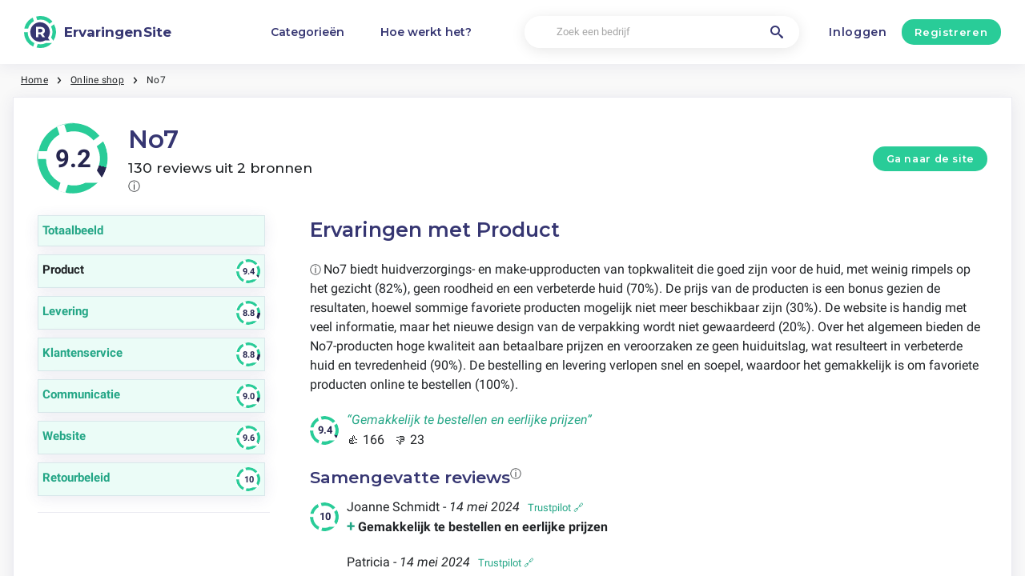

--- FILE ---
content_type: text/html; charset=utf-8
request_url: https://ervaringensite.be/no7/product
body_size: 15962
content:
<!DOCTYPE html><html lang="nl-be"><head><meta charset="utf-8"/><meta http-equiv="content-language" content="nl-be"><meta name="google-site-verification" content="a78oQADTx8AvE-PF2UAdNXWszzqbiWnZqSA_OO3OhxM" /><meta name="viewport" content="width=device-width, initial-scale=1, shrink-to-fit=no"/><link rel="preconnect" href="https://fonts.gstatic.com"><link rel="icon" type="image/svg+xml" href="/assets/images/ri-images/logo.svg"><link rel="icon" type="image/svg+xml" href="/assets/images/ri-images/logo-white.svg"><link rel="stylesheet" href="/dist/styles/ri.css?v4=true"/><link rel="search" type="application/opensearchdescription+xml" title="ErvaringenSite" href="/opensearch.xml" /><meta property="og:site_name" content="ErvaringenSite" /><title>Product Shockerende eerlijkheid: No7 beoordelingen 2026</title><meta itemprop="name" content="Product Shockerende eerlijkheid: No7 beoordelingen 2026"><meta name="twitter:title" content="Product Shockerende eerlijkheid: No7 beoordelingen 2026"><meta property="og:title" content="Product Shockerende eerlijkheid: No7 beoordelingen 2026" /><meta name="description" content="Product » 130 reviews over No7 in 2026 over service, kwaliteit en prijs - van lof tot klachten. Ontdek wat klanten écht vinden." /><meta itemprop="description" content="Product » 130 reviews over No7 in 2026 over service, kwaliteit en prijs - van lof tot klachten. Ontdek wat klanten écht vinden."><meta name="twitter:description" content="Product » 130 reviews over No7 in 2026 over service, kwaliteit en prijs - van lof tot klachten. Ontdek wat klanten écht vinden."><meta property="og:description" content="Product » 130 reviews over No7 in 2026 over service, kwaliteit en prijs - van lof tot klachten. Ontdek wat klanten écht vinden." /><meta itemprop="image" content="https://ervaringensite.be/uploads/files/import/hectorator/no7-beauty-1620298293.png"><meta name="twitter:image:src" content="https://ervaringensite.be/img/500/0/https://ervaringensite.be/uploads/files/import/hectorator/no7-beauty-1620298293.png"><meta property="og:image" content="https://ervaringensite.be/uploads/files/import/hectorator/no7-beauty-1620298293.png" /><meta property="og:type" content="article" /><meta property="article:published_time" content="2021-04-15CEST13:02:52+01:00" /><meta property="article:modified_time" content="2023-02-20CET09:37:53+01:00" /><link rel="canonical" href="https://ervaringensite.be/no7/product" /><meta property="og:url" content="https://ervaringensite.be/no7/product" /><script> 
 enScroll=!1;const lStor=localStorage,sStor=sessionStorage,doc=document,docEl=document.documentElement,docBody=document.body,docLoc=document.location,w=window,s=screen,nav=navigator||{};function a(){const k="G-N1CLTRWGW1",t=()=>Math.floor(Math.random()*1e9)+1,n=()=>Math.floor(Date.now()/1e3),y=()=>(sStor._p||(sStor._p=t()),sStor._p),v=()=>t()+"."+n(),p=()=>(lStor.cid_v4||(lStor.cid_v4=v()),lStor.cid_v4),m=lStor.getItem("cid_v4"),u=()=>m?void 0:enScroll==!0?void 0:"1",l=()=>(sStor.sid||(sStor.sid=n()),sStor.sid),d=()=>{if(!sStor._ss)return sStor._ss="1",sStor._ss;if(sStor.getItem("_ss")=="1")return void 0},r="1",h=()=>{if(sStor.sct)if(enScroll==!0)return sStor.sct;else x=+sStor.getItem("sct")+ +r,sStor.sct=x;else sStor.sct=r;return sStor.sct},e=docLoc.search,f=new URLSearchParams(e),a=["q","s","search","query","keyword"],g=a.some(t=>e.includes("&"+t+"=")||e.includes("?"+t+"=")),i=()=>g==!0?"view_search_results":enScroll==!0?"scroll":"page_view",b=()=>enScroll==!0?"90":void 0,j=()=>{if(i()=="view_search_results"){for(let e of f)if(a.includes(e[0]))return e[1]}else return void 0},o=encodeURIComponent,_=e=>{let t=[];for(let n in e)e.hasOwnProperty(n)&&e[n]!==void 0&&t.push(o(n)+"="+o(e[n]));return t.join("&")},O=!1,C="https://www.google-analytics.com/g/collect",E=_({v:"2",tid:k,_p:y(),sr:(s.width*w.devicePixelRatio+"x"+s.height*w.devicePixelRatio).toString(),ul:(nav.language||void 0).toLowerCase(),cid:p(),_fv:u(),_s:"1",dl:docLoc.origin+docLoc.pathname+e,dt:doc.title||void 0,dr:doc.referrer||void 0,sid:l(),sct:h(),seg:"1",en:i(),"epn.percent_scrolled":b(),"ep.search_term":j(),_ss:d(),_dbg:O?1:void 0}),c=C+"?"+E;if(nav.sendBeacon)nav.sendBeacon(c);else{let e=new XMLHttpRequest;e.open("POST",c,!0)}}a();function sPr(){return(docEl.scrollTop||docBody.scrollTop)/((docEl.scrollHeight||docBody.scrollHeight)-docEl.clientHeight)*100}doc.addEventListener("scroll",sEv,{passive:!0});function sEv(){const e=sPr();if(e<90)return;enScroll=!0,a(),doc.removeEventListener("scroll",sEv,{passive:!0})} 
 </script><script type="application/ld+json" data-business-unit-json-ld="true">{
 "@context": "https://schema.org",
 "@graph": [
 {
 "@type": "Organization",
 "@id": "https://www.reviews-international.com/#/schema/Organization/1",
 "name": "Reviews International",
 "legalName": "Reviews International vof",
 "url": "https://www.reviews-international.com",
 "description": "Read reviews. Write reviews. Find companies.",
 "logo": {
 "@id": "https://www.reviews-international.com/#/schema/ImageObject/Logo/1"
 },
 "email": "support@reviews-international.com",
 "address": {
 "@type": "PostalAddress",
 "@id": "https://www.reviews-international.com/#/schema/PostalAddress/NL",
 "streetAddress": "Brouwersgracht 238",
 "addressLocality": "Amsterdam",
 "addressCountry": "NL",
 "postalCode": "1013HE Amsterdam"
 }
 },
 {
 "@type": "ImageObject",
 "@id": "https://www.reviews-international.com/#/schema/ImageObject/Logo/1",
 "url": "https://reviews-international.com/logo.png",
 "contentUrl": "https://reviews-international.com/logo.png",
 "width": {
 "@type": "QuantitativeValue",
 "value": 512,
 "unitCode": "E37",
 "unitText": "pixel"
 },
 "height": {
 "@type": "QuantitativeValue",
 "value": 512,
 "unitCode": "E37",
 "unitText": "pixel"
 },
 "caption": "Reviews International Logo",
 "name": "Reviews International"
 },
 {
 "@type": "WebSite",
 "@id": "https://ervaringensite.be/#/schema/WebSite/1",
 "url": "https://ervaringensite.be/",
 "name": "ErvaringenSite",
 "description": "Ervaringen & beoordelingen van echte klanten. Lees en deel eerlijke reviews over duizenden bedrijven en help anderen bij hun keuze..",
 "publisher": {
 "@id": "https://www.reviews-international.com/#/schema/Organization/1"
 },
 "copyrightHolder": {
 "@id": "https://www.reviews-international.com/#/schema/Organization/1"
 },
 "potentialAction": [
 {
 "@type": "SearchAction",
 "target": {
 "@type": "EntryPoint",
 "urlTemplate": "https://ervaringensite.be/zoeken?q={search_term_string}"
 },
 "query-input": "required name=search_term_string"
 }
 ],
 "inLanguage": "nl_BE"
 },
 {
 "@type": "WebPage",
 "@id": "https://ervaringensite.be/no7/product",
 "url": "https://ervaringensite.be/no7/product",
 "name": "No7 Product reviews ",
 "description": "Product - Product » 130 reviews over No7 in [year] over service, kwaliteit en prijs - van lof tot klachten. Ontdek wat klanten écht vinden.",
 "isPartOf": {
 "@id": "https://ervaringensite.be/#/schema/WebSite/1"
 },
 "inLanguage": "nl_BE",
 "breadcrumb": {
 "@id": "https://ervaringensite.be/no7/product/#/schema/BreadcrumbList/1"
 },
 "about": {
 "@id": "https://ervaringensite.be/no7/product"
 },
 "mainEntity": {
 "@id": "https://ervaringensite.be/#/schema/Organization/us.no7beauty.com"
 },
 "primaryImageOfPage": {
 "@id": "https://ervaringensite.be/#/schema/ImageObject/us.no7beauty.com"
 },
 "hasPart": {
 "@id": "https://ervaringensite.be/#/schema/DataSet/us.no7beauty.com/1"
 }
 },
 {
 "@type": "BreadcrumbList",
 "@id": "https://ervaringensite.be/no7/product/#/schema/BreadcrumbList/1",
 "itemListElement": [
 {
 "@type": "ListItem",
 "position": 1,
 "name": "Home",
 "item": "https://ervaringensite.be/",
 "sameAs": "https://ervaringensite.be/"
 },
 {
 "@type": "ListItem",
 "position": 2,
 "name": "Online shop",
 "item": "https://ervaringensite.be/online-shoppen",
 "sameAs": "https://ervaringensite.be/online-shoppen"
 },
 {
 "@type": "ListItem",
 "position": 3,
 "name": "No7 Reviews",
 "item": "https://ervaringensite.be/no7",
 "sameAs": "https://ervaringensite.be/no7"
 },
 {
 "@type": "ListItem",
 "position": 4,
 "name": "No7 Product Reviews",
 "item": {
 "@id": "https://ervaringensite.be/no7/product"
 }
 }
 ]
 },
 {
 "@type": "ImageObject",
 "@id": "https://ervaringensite.be/#/schema/ImageObject/us.no7beauty.com",
 "url": "https://ervaringensite.be/uploads/files/import/hectorator/no7-beauty-1620298293.png",
 "contentUrl": "https://ervaringensite.be/uploads/files/import/hectorator/no7-beauty-1620298293.png"
 },
 {
 "@type": "LocalBusiness",
 "@id": "https://ervaringensite.be/#/schema/Organization/us.no7beauty.com",
 "url": "https://ervaringensite.be/no7/product",
 "sameAs": "https://us.no7beauty.com",
 "name": "No7",
 "description": "No7",
 "address": {
 "@type": "PostalAddress",
 "addressCountry": "BE" },
 "image": {
 "@id": "https://ervaringensite.be/#/schema/ImageObject/us.no7beauty.com"
 },
 "aggregateRating": {
 "@type": "AggregateRating",
 "bestRating": "5",
 "worstRating": "1",
 "ratingValue": "4.6",
 "reviewCount": "120"
 } }
 ]
}</script></head><body><svg style="display: none;"><defs><svg
 id="spinner-cart-icon"
 viewBox="0 0 24 24"
 preserveAspectRatio="xMaxYMax meet"
 ><path d="M8.7,22.2a2.4,2.4,0,1,0,2.4,2.4A2.4,2.4,0,0,0,8.7,22.2ZM1.5,3V5.4H3.9l4.32,9.108L6.6,17.448A2.32,2.32,0,0,0,6.3,18.6,2.407,2.407,0,0,0,8.7,21H23.1V18.6H9.2a.3.3,0,0,1-.3-.3l.036-.144L10.02,16.2h8.94a2.389,2.389,0,0,0,2.1-1.236l4.3-7.788A1.172,1.172,0,0,0,25.5,6.6a1.2,1.2,0,0,0-1.2-1.2H6.552L5.424,3ZM20.7,22.2a2.4,2.4,0,1,0,2.4,2.4A2.4,2.4,0,0,0,20.7,22.2Z" transform="translate(-1.5 -3)"/></svg><svg 
 id="spinner-support-icon"
 viewBox="0 0 24 24"
 preserveAspectRatio="xMaxYMax meet"
 ><path d="M5,9.75a1.5,1.5,0,0,0-1.5-1.5H2.75a3,3,0,0,0-3,3V13.5a3,3,0,0,0,3,3H3.5A1.5,1.5,0,0,0,5,15ZM21.25,16.5a3,3,0,0,0,3-3V11.25a3,3,0,0,0-3-3H20.5A1.5,1.5,0,0,0,19,9.75V15a1.5,1.5,0,0,0,1.5,1.5ZM12,0A12.228,12.228,0,0,0,0,12v.75a.75.75,0,0,0,.75.75H1.5a.75.75,0,0,0,.75-.75V12a9.75,9.75,0,0,1,19.5,0h-.006c0,.114.006,7.768.006,7.768a1.982,1.982,0,0,1-1.982,1.982H18a2.25,2.25,0,0,0-2.25-2.25h-1.5a2.25,2.25,0,0,0,0,4.5h5.518A4.232,4.232,0,0,0,24,19.768V12A12.228,12.228,0,0,0,12,0Z" transform="translate(0.25)"/></svg><svg
 id="spinner-price-icon"
 viewBox="0 0 24 24"
 preserveAspectRatio="xMaxYMax meet"
 ><path d="M16.645,22.7a.642.642,0,0,0-.773-.5,11.255,11.255,0,0,1-2.434.29,6.9,6.9,0,0,1-6.507-4.578h6.09a.643.643,0,0,0,.627-.5l.341-1.519a.643.643,0,0,0-.627-.784H6.173a11.565,11.565,0,0,1,.007-2.263h7.853a.643.643,0,0,0,.628-.505l.349-1.594a.643.643,0,0,0-.628-.78H6.974a6.728,6.728,0,0,1,6.3-4.019,10.493,10.493,0,0,1,2.028.222.643.643,0,0,0,.75-.462L16.7,3.328a.642.642,0,0,0-.5-.8,15.6,15.6,0,0,0-2.822-.279A11.449,11.449,0,0,0,2.415,9.964H.643A.643.643,0,0,0,0,10.607V12.2a.643.643,0,0,0,.643.643H1.8a15.9,15.9,0,0,0-.01,2.263H.643A.643.643,0,0,0,0,15.75v1.519a.643.643,0,0,0,.643.643H2.256A11.222,11.222,0,0,0,13.373,26.25a13.362,13.362,0,0,0,3.273-.417.643.643,0,0,0,.471-.748L16.645,22.7Z" transform="translate(0 -2.25)"/></svg><svg
 id="spinner-delivery-icon"
 viewBox="0 0 24 24"
 preserveAspectRatio="xMaxYMax meet"
 ><path d="M23.4,13.2h-.6V9.146a1.8,1.8,0,0,0-.529-1.271L18.525,4.129A1.8,1.8,0,0,0,17.254,3.6H15.6V1.8A1.8,1.8,0,0,0,13.8,0H1.8A1.8,1.8,0,0,0,0,1.8v12a1.8,1.8,0,0,0,1.8,1.8h.6a3.6,3.6,0,1,0,7.2,0h4.8a3.6,3.6,0,1,0,7.2,0h1.8A.6.6,0,0,0,24,15V13.8A.6.6,0,0,0,23.4,13.2ZM6,17.4a1.8,1.8,0,1,1,1.8-1.8A1.8,1.8,0,0,1,6,17.4Zm12,0a1.8,1.8,0,1,1,1.8-1.8A1.8,1.8,0,0,1,18,17.4Zm3-7.8H15.6V5.4h1.654L21,9.146Z"/></svg><svg id="logo-mask" width="36" height="36" version="1.1" viewBox="36 36 36 36" xmlns="http://www.w3.org/2000/svg"><path transform="translate(36,36)" d="m-0.25977-0.16406v36.328h36.52v-36.328h-36.52zm18.76 0.16406a17.359 17.359 0 0 1 12.369 5.1309c0.38 0.38 0.73031 0.76969 1.0703 1.1797l-3.2988 2.4785a13.327 13.327 0 0 0-13.191-4.2793c-0.2 0.04-0.39008 0.11016-0.58008 0.16016l-1.3184-3.959a17.787 17.787 0 0 1 4.9492-0.71094zm-8.7305 1.8203 1.3301 3.9902a13.118 13.118 0 0 0-4.9395 4.6797 13.139 13.139 0 0 0-1.5801 3.7793h-4.2695a17.371 17.371 0 0 1 4.8203-9.1387 17.055 17.055 0 0 1 4.6387-3.3105zm23.891 7.4844a17.468 17.468 0 0 1-0.7207 18.609 1.544 1.544 0 0 0-0.16992-0.33984l-2.3691-3.3984a13.29 13.29 0 0 0-0.070313-12.371l3.3301-2.5zm-33.65 8.9551h4.1699a13.885 13.885 0 0 0 0.34961 3.3203 13.24 13.24 0 0 0 5.9805 8.2891 11.882 11.882 0 0 0 1.1094 0.60156l-1.3184 3.9688a17.494 17.494 0 0 1-10.301-15.939c0-0.08 0.0097656-0.16023 0.0097656-0.24023zm24.529 12.17h6.7402c-0.14 0.15-0.25844 0.29945-0.39844 0.43945a17.4 17.4 0 0 1-12.381 5.1309 17.773 17.773 0 0 1-4.3809-0.57031l1.3105-3.9395a13.544 13.544 0 0 0 3.0996 0.36914 13.445 13.445 0 0 0 6.0098-1.4297z" fill="currentColor"/><g id="r-symbol" transform="translate(36 36)"></g></svg></defs></svg><div data-component="navigation" id="nav-bar" data-theme="ri"><div id="js-menu-overlay" class="nav-overlay" data-visible="false">Overlay</div><div class="nav-inner-wrapper"><div class="max-width nav-inner" data-user=""><div class="nav-logo-container"><a href="/" class="nav-logo" aria-label="ErvaringenSite" title="ErvaringenSite"><img loading="lazy" src="/assets/images/ri-images/logo.svg" alt="" width="56" height="56" /><span> 
 ErvaringenSite </span></a></div><nav class="nav-main" id="nav-main" aria-expanded="false"><ul class="nav-main--items"><li><a href="/categorieen" title="Categorieën">Categorieën</a></li><li><a href="/about" title="Hoe werkt het?">Hoe werkt het?</a></li></ul><div class="finder__form"><form method="get" action="/zoeken" class="nav-main--search" role="search"><input type="text" placeholder="Zoek een bedrijf" aria-label="Zoek een bedrijf" name="q" autocomplete="off" class="search-field"/><button type="submit" title="Zoek een bedrijf" aria-label="Zoek een bedrijf" class="search" style="right: 2rem;left:inherit"><i class="icon-search"></i></button></form><div class="search-form-autocomplete"><div class="autocomplete"><div class="autocomplete-loading">...</div><div class="autocomplete-list"><ul></ul></div></div></div></div><div class="nav-main--login"><a href="#login-form" id="js-login-open-login" title="Click to login"> 
 Inloggen </a><a href="#login-form" id="js-login-open-register" title="Click to register"> 
 Registreren </a></div><!-- <ul class="nav-main--bottom">--><!-- <li class="header__bottom-item">--><!--">--><!--</a>--><!-- </li>--><!-- </ul>--></nav><button id="js-menu-toggle" class="nav-toggle" aria-pressed="false"><span>Toggle</span></button></div></div><div data-component="login-signup-dialog" class="login-signup-dialog" id="login-signup-dialog" aria-hidden="true" data-theme="ri"><div class="login-signup-dialog__holder"><div class="login-signup-dialog__close-and-back"><a href="#" class="dialog-back js-close-form" title="Terug">Terug</a><button id="js-close-form" class="dialog-close js-close-form" data-isCloseButton><span>Sluiten</span></button></div><div class="login-signup-dialog__image"><div class="img" style="background-image: url('/assets/images/ri-images/Circle-hero.svg')"></div><!--<a href="#" title="Hoe werkt het?">Hoe werkt het?</a>--></div><div class="login-signup-dialog__form" data-hastabs><div class="tabs" role="tablist" aria-label="Inloggen of aanmelden"><button class="tabs__tab" role="tab" aria-selected="true" aria-controls="panel-login" id="tab-login" title="Inloggen"> 
 Inloggen </button><button class="tabs__tab" role="tab" aria-selected="false" aria-controls="panel-register" id="tab-register" tabindex="-1" title="Registreren"> 
 Registreren </button></div><div tabindex="0" role="tabpanel" id="panel-login" aria-labelledby="tab-login"><div data-component="login-form" class="login-form"><form action="/login" autocomplete="off" method="post"><div class="angular-style"><input 
 id="popup-username" 
 type="email" 
 name="username" 
 minlength="2" 
 autocomplete="off" 
 aria-required="true" 
 aria-labelledby="login-form-username" 
 placeholder="Je e-mail adres" 
 /><label id="login-form-username" for="popup-username">Je e-mail adres</label></div><div class="angular-style"><input 
 id="popup-password" 
 type="password" 
 name="password" 
 autocomplete="off" 
 data-skipvalidation 
 aria-required="true" 
 placeholder="Wachtwoord" 
 aria-labelledby="login-form-password" 
 /><label id="login-form-password" for="popup-password">Wachtwoord</label></div><div class="login-form__submit"><button disabled type="submit" class="button" title="Inloggen"> 
 Inloggen </button><a href="/forgot" title="Wachtwoord vergeten?">Wachtwoord vergeten?</a></div></form></div></div><div tabindex="0" role="tabpanel" id="panel-register" aria-labelledby="tab-register" hidden><div data-component="signup-form" class="signup-form"><!--<p>Maak een account aan als</p>--><form class="signup-form__radio"><label class="is-radio"><input 
 type="radio" 
 name="form-type" 
 value="reviewer" 
 
 checked /><span> 
 Reviewer </span></label></form><div class="sign-up-review-form signup-form__type signup-form__type--reviewer active"><form method="post" action="/signup"><div class="angular-style"><label for="35870">Je naam</label><input id="35870" type="text" minlength="2" maxlength="16" name="name" aria-required="true" placeholder="Je naam" /></div><div class="angular-style"><label for="45636">Je e-mail adres</label><input id="45636" name="email" type="email" aria-required="true" placeholder="Je e-mail adres"/></div><div class="angular-style"><label for="3774">Wachtwoord</label><input id="3774" type="password" name="password" aria-required="true" placeholder="Wachtwoord" 
 data-errormsg="Your password should at least have 8 characters, with at least a symbol, upper and lower case letters and a number." /></div><label class="is-checkbox"><input type="checkbox" name="privacy" aria-required="true" /><span class="checktext">Ik ga akkoord met de algemene voorwaarden</span></label><div class="signup-form__submit signup-form__submit--center"><button 
 type="submit" 
 class="button button--lg" 
 disabled 
 title="Registreren" 
 > 
 Registreren </button></div><input id="input-account-type-2" type="hidden" name="account-type" /></form></div></div></div></div></div></div></div><div class="main-scroll-container" id="main-scroll-container"><div class="content-wrapper" data-view="company-page-unpaid" id="header-company"><div class="component-wrapper max-width"><nav data-component="breadcrumb" class="breadcrumb max-width"><ul><li><a href="/">Home</a></li><li><a href="/online-shoppen">Online shop</a></li><li><a href="https://ervaringensite.be/no7/product"><span class="selected-breadcrumb">No7</span></a></li></ul></nav></div><main class="full-width component-wrapper"><div class="component-wrapper full-width" id="search-result"><section data-component="search-result" class="centered search-result" data-theme="ri"><div class="component-header max-width"><div class="rating-spinner rating-spinner--big rating-92"><div class="group"><div class="color-wheel"></div><div class="dash"><svg viewBox="0 0 36 36"><use xlink:href="#logo-mask"></use></svg></div></div></div><div class="rating-spinner-header"><h1>No7 <p class="review-pnl">130 reviews uit 2 bronnen </p></h1><span class="tooltip-text"> 
 ⓘ 
 <span class="tooltip-content"> 
 We doen ons best om onze beoordelingen zo nauwkeurig en transparant mogelijk te houden. De tevredenheidsscore van 9.2 voor No7 komt uit 130 recente beoordelingen, meestal van het afgelopen jaar. We halen deze beoordelingen van verschillende sites. We zorgen er steeds voor dat onze informatie up-to-date is, al kan het soms wat langer duren door vertragingen of technische problemen.<br><br>De tevredenheidsscore wordt berekend door het gemiddelde van alle beoordelingen te nemen.<br><br>Sites waar we de beoordelingen voor No7 gevonden hebben:<br><br>– <a href="/" >ErvaringenSite</a> (10)<br>– <a href="https://nl-be.trustpilot.com/review/us.no7beauty.com" rel="nofollow noopener" target="_blank">TrustPilot</a> (120) </span></span></div><div style="margin-left: auto"><a class="button" href="/online-shoppen/no7/out/go">Ga naar de site</a></div></div><div class="component-overiview-side-content max-width"><div class="component-overiview-category hide-on-mobile"><div class="filter-ratings-block-filter component-filter"><div class="ratings-block ratings-block-filter component-filter"><div class="ratings-block__container component-filter"><a class="component-overview " href="/no7"><div class="component-rating-category"> 
 Totaalbeeld </div></a></div></div><div class="ratings-block ratings-block-filter component-filter"><div class="ratings-block__container component-filter"><a class="component-overview active" href="/no7/product"><div class="component-rating-category"> 
 Product </div><div class="rating-spinner rating-spinner rating-94"><div class="group"><div class="color-wheel"></div><div class="dash"><svg viewBox="0 0 36 36"><use xlink:href="#logo-mask"></use></svg></div></div></div></a></div></div><div class="ratings-block ratings-block-filter component-filter"><div class="ratings-block__container component-filter"><a class="component-overview " href="/no7/levering"><div class="component-rating-category"> 
 Levering </div><div class="rating-spinner rating-spinner rating-88"><div class="group"><div class="color-wheel"></div><div class="dash"><svg viewBox="0 0 36 36"><use xlink:href="#logo-mask"></use></svg></div></div></div></a></div></div><div class="ratings-block ratings-block-filter component-filter"><div class="ratings-block__container component-filter"><a class="component-overview " href="/no7/klantenservice"><div class="component-rating-category"> 
 Klantenservice </div><div class="rating-spinner rating-spinner rating-88"><div class="group"><div class="color-wheel"></div><div class="dash"><svg viewBox="0 0 36 36"><use xlink:href="#logo-mask"></use></svg></div></div></div></a></div></div><div class="ratings-block ratings-block-filter component-filter"><div class="ratings-block__container component-filter"><a class="component-overview " href="/no7/communicatie"><div class="component-rating-category"> 
 Communicatie </div><div class="rating-spinner rating-spinner rating-90"><div class="group"><div class="color-wheel"></div><div class="dash"><svg viewBox="0 0 36 36"><use xlink:href="#logo-mask"></use></svg></div></div></div></a></div></div><div class="ratings-block ratings-block-filter component-filter"><div class="ratings-block__container component-filter"><a class="component-overview " href="/no7/website"><div class="component-rating-category"> 
 Website </div><div class="rating-spinner rating-spinner rating-96"><div class="group"><div class="color-wheel"></div><div class="dash"><svg viewBox="0 0 36 36"><use xlink:href="#logo-mask"></use></svg></div></div></div></a></div></div><div class="ratings-block ratings-block-filter component-filter"><div class="ratings-block__container component-filter"><a class="component-overview " href="/no7/retourbeleid"><div class="component-rating-category"> 
 Retourbeleid </div><div class="rating-spinner rating-spinner rating-100"><div class="group"><div class="color-wheel"></div><div class="dash"><svg viewBox="0 0 36 36"><use xlink:href="#logo-mask"></use></svg></div></div></div></a></div></div></div><hr></div><div class="overview-summary"><h1>
 Ervaringen met <span class="hide-on-mobile">
 Product </span><span class="hide-on-desktop"><a class="overview-reviews" href="/no7">Product</a></span></h1><p><span class="tooltip-text">
 ⓘ
 <span class="tooltip-content">
 We hebben een handige manier ontwikkeld om snel te begrijpen wat andere gebruikers van een product of dienst vinden. Onze AI-technologie bekijkt de beoordelingen, voelt de belangrijkste emoties aan en haalt de kernthema's naar boven. Dit alles zetten we overzichtelijk op een rijtje voor je. Zo kun je in één oogopslag zien wat de belangrijkste meningen zijn, zonder dat je alle beoordelingen zelf hoeft te lezen. </span></span>No7 biedt huidverzorgings- en make-upproducten van topkwaliteit die goed zijn voor de huid, met weinig rimpels op het gezicht (82%), geen roodheid en een verbeterde huid (70%). De prijs van de producten is een bonus gezien de resultaten, hoewel sommige favoriete producten mogelijk niet meer beschikbaar zijn (30%). De website is handig met veel informatie, maar het nieuwe design van de verpakking wordt niet gewaardeerd (20%). Over het algemeen bieden de No7-producten hoge kwaliteit aan betaalbare prijzen en veroorzaken ze geen huiduitslag, wat resulteert in verbeterde huid en tevredenheid (90%). De bestelling en levering verlopen snel en soepel, waardoor het gemakkelijk is om favoriete producten online te bestellen (100%). </p><div class="overview-summary-rating max-width"><div class="rating-spinner rating-spinner--small rating-94"><div class="group"><div class="color-wheel"></div><div class="dash"><svg viewBox="0 0 36 36"><use xlink:href="#logo-mask"></use></svg></div></div></div><div class="overview-review-rating"><div class="slider-content"><p class="review-text p-review"><em>“Gemakkelijk te bestellen en eerlijke prijzen”</em></p><p class="review-text p-review"><em>“Geweldige producten”</em></p><p class="review-text p-review"><em>“Bestelproces was snel en eenvoudig”</em></p><p class="review-text p-review"><em>“Producten zijn uitstekend”</em></p><p class="review-text p-review"><em>“Altijd gemakkelijk te gebruiken site”</em></p><p class="review-text p-review"><em>“Website is gemakkelijk te navigeren”</em></p><p class="review-text p-review"><em>“Mogelijkheid om producten die niet in de winkel verkrijgbaar zijn online te bestellen”</em></p><p class="review-text p-review"><em>“Geweldige producten”</em></p><p class="review-text p-review"><em>“De producten stellen niet teleur”</em></p><p class="review-text p-review"><em>“Ik vind de nachtcrème fijn”</em></p></div><p class="votes">👍 166 &nbsp;
 👎 23</p></div></div><h2 class="floatleft">Samengevatte reviews</h2><span class="tooltip-text red">
 ⓘ
 <span class="tooltip-content">
 We gebruiken AI om elke beoordeling om te zetten in een duidelijke en beknopte samenvatting. Deze samenvattingen zijn chronologisch geordend, zodat je gemakkelijk de meest recente meningen en ervaringen van gebruikers kunt lezen. Hieronder vind je deze overzichten, waarmee je snel kunt zien wat andere gebruikers belangrijk vinden. </span></span><div class="review-pagination"><div class="overview-summary-rating max-width"><div class="rating-spinner rating-spinner--small rating-100"><div class="group"><div class="color-wheel"></div><div class="dash"><svg viewBox="0 0 36 36"><use xlink:href="#logo-mask"></use></svg></div></div></div><div class="overview-review-rating"><p><span> 
 Joanne Schmidt </span> - 
 <em>14 mei 2024</em><a class="review-rating-summery" href="https://be.trustpilot.com/reviews/6642bf0d8d9a0390bc34fe89" target="_blank" rel="nofollow">Trustpilot 🔗</a></p><ul><li class="review-rating4 review-rating-match">Gemakkelijk te bestellen en eerlijke prijzen</li></ul></div></div><div class="overview-summary-rating max-width"><div class="rating-spinner rating-spinner--small rating-100"><div class="group"><div class="color-wheel"></div><div class="dash"><svg viewBox="0 0 36 36"><use xlink:href="#logo-mask"></use></svg></div></div></div><div class="overview-review-rating"><p><span> 
 Patricia </span> - 
 <em>14 mei 2024</em><a class="review-rating-summery" href="https://be.trustpilot.com/reviews/66428f58ce5b64f9ae81e834" target="_blank" rel="nofollow">Trustpilot 🔗</a></p><ul><li class="review-rating4 review-rating-match">Geweldige producten</li><li class="review-rating4 review-rating-match">Bestelproces was snel en eenvoudig</li><li class="review-rating4 review-rating-match">Producten zijn uitstekend</li></ul></div></div><div class="overview-summary-rating max-width"><div class="rating-spinner rating-spinner--small rating-100"><div class="group"><div class="color-wheel"></div><div class="dash"><svg viewBox="0 0 36 36"><use xlink:href="#logo-mask"></use></svg></div></div></div><div class="overview-review-rating"><p><span> 
 ludene mcleod </span> - 
 <em>13 mei 2024</em><a class="review-rating-summery" href="https://be.trustpilot.com/reviews/6642659b17ec8294ce837b6e" target="_blank" rel="nofollow">Trustpilot 🔗</a></p><ul><li class="review-rating4 review-rating-match">Altijd gemakkelijk te gebruiken site</li></ul></div></div><div class="overview-summary-rating max-width"><div class="rating-spinner rating-spinner--small rating-100"><div class="group"><div class="color-wheel"></div><div class="dash"><svg viewBox="0 0 36 36"><use xlink:href="#logo-mask"></use></svg></div></div></div><div class="overview-review-rating"><p><span> 
 Regina </span> - 
 <em>13 mei 2024</em><a class="review-rating-summery" href="https://be.trustpilot.com/reviews/664219b668a9cd45af36871f" target="_blank" rel="nofollow">Trustpilot 🔗</a></p><ul><li class="review-rating4 review-rating-match">Website is gemakkelijk te navigeren</li></ul></div></div><div class="overview-summary-rating max-width"><div class="rating-spinner rating-spinner--small rating-100"><div class="group"><div class="color-wheel"></div><div class="dash"><svg viewBox="0 0 36 36"><use xlink:href="#logo-mask"></use></svg></div></div></div><div class="overview-review-rating"><p><span> 
 Rhonda </span> - 
 <em>12 mei 2024</em><a class="review-rating-summery" href="https://be.trustpilot.com/reviews/66412b072cbf9dbcf8c6dcf6" target="_blank" rel="nofollow">Trustpilot 🔗</a></p><ul><li class="review-rating4 review-rating-match">Mogelijkheid om producten die niet in de winkel verkrijgbaar zijn online te bestellen</li></ul></div></div><div class="overview-summary-rating max-width"><div class="rating-spinner rating-spinner--small rating-100"><div class="group"><div class="color-wheel"></div><div class="dash"><svg viewBox="0 0 36 36"><use xlink:href="#logo-mask"></use></svg></div></div></div><div class="overview-review-rating"><p><span> 
 Lori </span> - 
 <em>12 mei 2024</em><a class="review-rating-summery" href="https://be.trustpilot.com/reviews/6640d8b5e58449cab856f14c" target="_blank" rel="nofollow">Trustpilot 🔗</a></p><ul><li class="review-rating4 review-rating-match">Geweldige producten</li><li class="review-rating4">Gebruiksvriendelijke website</li></ul></div></div><div class="overview-summary-rating max-width"><div class="rating-spinner rating-spinner--small rating-100"><div class="group"><div class="color-wheel"></div><div class="dash"><svg viewBox="0 0 36 36"><use xlink:href="#logo-mask"></use></svg></div></div></div><div class="overview-review-rating"><p><span> 
 Kw </span> - 
 <em>11 mei 2024</em><a class="review-rating-summery" href="https://be.trustpilot.com/reviews/663fc8f53acbe682c8e45afb" target="_blank" rel="nofollow">Trustpilot 🔗</a></p><ul><li class="review-rating4 review-rating-match">De producten stellen niet teleur</li></ul></div></div><div class="overview-summary-rating max-width"><div class="rating-spinner rating-spinner--small rating-60"><div class="group"><div class="color-wheel"></div><div class="dash"><svg viewBox="0 0 36 36"><use xlink:href="#logo-mask"></use></svg></div></div></div><div class="overview-review-rating"><p><span> 
 Laurel Baer </span> - 
 <em>11 mei 2024</em><a class="review-rating-summery" href="https://be.trustpilot.com/reviews/663f9ea442d4a9bb3db5b7dd" target="_blank" rel="nofollow">Trustpilot 🔗</a></p><ul><li class="review-rating4 review-rating-match">Ik vind de nachtcrème fijn</li><li class="review-rating3 review-rating-match">Dagcrème van Lancôme blijft langer op mijn gezicht zitten</li></ul></div></div><div class="overview-summary-rating max-width"><div class="rating-spinner rating-spinner--small rating-100"><div class="group"><div class="color-wheel"></div><div class="dash"><svg viewBox="0 0 36 36"><use xlink:href="#logo-mask"></use></svg></div></div></div><div class="overview-review-rating"><p><span> 
 Amanda </span> - 
 <em>11 mei 2024</em><a class="review-rating-summery" href="https://be.trustpilot.com/reviews/663f7fdc0f50e91e9fcf9ed9" target="_blank" rel="nofollow">Trustpilot 🔗</a></p><ul><li class="review-rating4 review-rating-match">Hoge kwaliteit producten tegen betaalbare prijzen. Geen huiduitslag, verbeterde huid en roodheid. Vochtinbrengende crèmes.</li><li class="review-rating3">Efficiënt bestelproces, snelle verzending, geen vertragingen.</li><li class="review-rating3">Prettige klantenservice.</li><li class="review-rating2">Eenvoudig bestelproces.</li></ul></div></div><div class="overview-summary-rating max-width"><div class="rating-spinner rating-spinner--small rating-100"><div class="group"><div class="color-wheel"></div><div class="dash"><svg viewBox="0 0 36 36"><use xlink:href="#logo-mask"></use></svg></div></div></div><div class="overview-review-rating"><p><span> 
 Julie </span> - 
 <em>11 mei 2024</em><a class="review-rating-summery" href="https://be.trustpilot.com/reviews/663f5d778c5946ac90ec87ff" target="_blank" rel="nofollow">Trustpilot 🔗</a></p><ul><li class="review-rating4 review-rating-match">Wonderlijke producten</li></ul></div></div><div class="overview-summary-rating max-width"><div class="rating-spinner rating-spinner--small rating-100"><div class="group"><div class="color-wheel"></div><div class="dash"><svg viewBox="0 0 36 36"><use xlink:href="#logo-mask"></use></svg></div></div></div><div class="overview-review-rating"><p><span> 
 Deane </span> - 
 <em>11 mei 2024</em><a class="review-rating-summery" href="https://be.trustpilot.com/reviews/663f03161dcbbc12a54bb6e1" target="_blank" rel="nofollow">Trustpilot 🔗</a></p><ul><li class="review-rating3 review-rating-match">Goed product, maar goedkoper elders</li></ul></div></div><div class="overview-summary-rating max-width"><div class="rating-spinner rating-spinner--small rating-100"><div class="group"><div class="color-wheel"></div><div class="dash"><svg viewBox="0 0 36 36"><use xlink:href="#logo-mask"></use></svg></div></div></div><div class="overview-review-rating"><p><span> 
 Lia </span> - 
 <em>11 mei 2024</em><a class="review-rating-summery" href="https://be.trustpilot.com/reviews/663ec4c32d934cc2d89d4f8f" target="_blank" rel="nofollow">Trustpilot 🔗</a></p><ul><li class="review-rating4">Snelle levering</li><li class="review-rating4 review-rating-match">Perfecte kleurmatch</li><li class="review-rating4">Geweldige klantenservice</li><li class="review-rating4 review-rating-match">Levensveranderend product</li></ul></div></div><div class="overview-summary-rating max-width"><div class="rating-spinner rating-spinner--small rating-100"><div class="group"><div class="color-wheel"></div><div class="dash"><svg viewBox="0 0 36 36"><use xlink:href="#logo-mask"></use></svg></div></div></div><div class="overview-review-rating"><p><span> 
 Dana </span> - 
 <em>11 mei 2024</em><a class="review-rating-summery" href="https://be.trustpilot.com/reviews/663ec0248bbb99a2d80c1087" target="_blank" rel="nofollow">Trustpilot 🔗</a></p><ul><li class="review-rating4 review-rating-match">Hou van het gemak om producten te vinden die bij de behoefte passen</li><li class="review-rating2 review-rating-match">Wou dat alles altijd op voorraad was! 😉</li></ul></div></div><div class="overview-summary-rating max-width"><div class="rating-spinner rating-spinner--small rating-80"><div class="group"><div class="color-wheel"></div><div class="dash"><svg viewBox="0 0 36 36"><use xlink:href="#logo-mask"></use></svg></div></div></div><div class="overview-review-rating"><p><span> 
 Dina </span> - 
 <em>9 mei 2024</em><a class="review-rating-summery" href="https://be.trustpilot.com/reviews/663d2dc5bc78cafdd0ab0334" target="_blank" rel="nofollow">Trustpilot 🔗</a></p><ul><li class="review-rating4 review-rating-match">Speciale prijs bij aankoop in bundels, gratis verzending, gratis monsters</li></ul></div></div><div class="overview-summary-rating max-width"><div class="rating-spinner rating-spinner--small rating-100"><div class="group"><div class="color-wheel"></div><div class="dash"><svg viewBox="0 0 36 36"><use xlink:href="#logo-mask"></use></svg></div></div></div><div class="overview-review-rating"><p><span> 
 Jim </span> - 
 <em>9 mei 2024</em><a class="review-rating-summery" href="https://be.trustpilot.com/reviews/663d0b55eab520afa4f0a040" target="_blank" rel="nofollow">Trustpilot 🔗</a></p><ul><li class="review-rating4 review-rating-match">Website is gemakkelijk te navigeren</li></ul></div></div><div class="overview-summary-rating max-width"><div class="rating-spinner rating-spinner--small rating-100"><div class="group"><div class="color-wheel"></div><div class="dash"><svg viewBox="0 0 36 36"><use xlink:href="#logo-mask"></use></svg></div></div></div><div class="overview-review-rating"><p><span> 
 Lorraine </span> - 
 <em>9 mei 2024</em><a class="review-rating-summery" href="https://be.trustpilot.com/reviews/663c9d635ecc07a08a23a61f" target="_blank" rel="nofollow">Trustpilot 🔗</a></p><ul><li class="review-rating4, 4, 4, 4 review-rating-match">Gemakkelijk om producten te vinden</li></ul></div></div><div class="overview-summary-rating max-width"><div class="rating-spinner rating-spinner--small rating-100"><div class="group"><div class="color-wheel"></div><div class="dash"><svg viewBox="0 0 36 36"><use xlink:href="#logo-mask"></use></svg></div></div></div><div class="overview-review-rating"><p><span> 
 Jane </span> - 
 <em>8 mei 2024</em><a class="review-rating-summery" href="https://be.trustpilot.com/reviews/663be974d5bcd0d473c8f9b7" target="_blank" rel="nofollow">Trustpilot 🔗</a></p><ul><li class="review-rating3 review-rating-match">Producten goed beschreven</li><li class="review-rating4 review-rating-match">Producten hebben een verschil gemaakt</li></ul></div></div><div class="overview-summary-rating max-width"><div class="rating-spinner rating-spinner--small rating-100"><div class="group"><div class="color-wheel"></div><div class="dash"><svg viewBox="0 0 36 36"><use xlink:href="#logo-mask"></use></svg></div></div></div><div class="overview-review-rating"><p><span> 
 Julie </span> - 
 <em>8 mei 2024</em><a class="review-rating-summery" href="https://be.trustpilot.com/reviews/663bc8eea4473ba71ac24856" target="_blank" rel="nofollow">Trustpilot 🔗</a></p><ul><li class="review-rating4 review-rating-match">Eenvoudigste bestelling plaatsen</li><li class="review-rating4 review-rating-match">Geweldige producten</li></ul></div></div><div class="overview-summary-rating max-width"><div class="rating-spinner rating-spinner--small rating-100"><div class="group"><div class="color-wheel"></div><div class="dash"><svg viewBox="0 0 36 36"><use xlink:href="#logo-mask"></use></svg></div></div></div><div class="overview-review-rating"><p><span> 
 Barbara </span> - 
 <em>8 mei 2024</em><a class="review-rating-summery" href="https://be.trustpilot.com/reviews/663bc639fdafb459f85e6b53" target="_blank" rel="nofollow">Trustpilot 🔗</a></p><ul><li class="review-rating4 review-rating-match">Veel hydratatie geleverd door de sproeinevel</li><li class="review-rating3 review-rating-match">Handig en gemakkelijk te gebruiken</li><li class="review-rating4 review-rating-match">Effectief in het bieden van hydratatie</li></ul></div></div><div class="overview-summary-rating max-width"><div class="rating-spinner rating-spinner--small rating-100"><div class="group"><div class="color-wheel"></div><div class="dash"><svg viewBox="0 0 36 36"><use xlink:href="#logo-mask"></use></svg></div></div></div><div class="overview-review-rating"><p><span> 
 Juanita </span> - 
 <em>8 mei 2024</em><a class="review-rating-summery" href="https://be.trustpilot.com/reviews/663b823f26e43bfe68de36e7" target="_blank" rel="nofollow">Trustpilot 🔗</a></p><ul><li class="review-rating4 review-rating-match">Behulpzame aanbeveling van het personeel</li><li class="review-rating4 review-rating-match">Effectief product voor huidverzorging</li><li class="review-rating4 review-rating-match">Langdurige resultaten op de uitstraling van de huid</li></ul></div></div><div class="overview-summary-rating max-width"><div class="rating-spinner rating-spinner--small rating-100"><div class="group"><div class="color-wheel"></div><div class="dash"><svg viewBox="0 0 36 36"><use xlink:href="#logo-mask"></use></svg></div></div></div><div class="overview-review-rating"><p><span> 
 Julie Van Dine </span> - 
 <em>8 mei 2024</em><a class="review-rating-summery" href="https://be.trustpilot.com/reviews/663b76235acda03d4bb146b4" target="_blank" rel="nofollow">Trustpilot 🔗</a></p><ul><li class="review-rating4 review-rating-match">Geweldige producten</li><li class="review-rating3">Eenvoudig bestellen op de website en geweldige kortingen</li><li class="review-rating4 review-rating-match">Huid voelt geweldig, geen irritatie of puistjes</li><li class="review-rating2 review-rating-match">Zal meer producten bestellen uit de Restore & Renew-set</li><li class="review-rating4 review-rating-match">Zeer tevreden met No7-producten</li></ul></div></div><div class="overview-summary-rating max-width"><div class="rating-spinner rating-spinner--small rating-100"><div class="group"><div class="color-wheel"></div><div class="dash"><svg viewBox="0 0 36 36"><use xlink:href="#logo-mask"></use></svg></div></div></div><div class="overview-review-rating"><p><span> 
 Jessica </span> - 
 <em>7 mei 2024</em><a class="review-rating-summery" href="https://be.trustpilot.com/reviews/6639f007865c663cc52f9f34" target="_blank" rel="nofollow">Trustpilot 🔗</a></p><ul><li class="review-rating4 review-rating-match">Geweldige resultaten op gevoelige huid</li></ul></div></div><div class="overview-summary-rating max-width"><div class="rating-spinner rating-spinner--small rating-100"><div class="group"><div class="color-wheel"></div><div class="dash"><svg viewBox="0 0 36 36"><use xlink:href="#logo-mask"></use></svg></div></div></div><div class="overview-review-rating"><p><span> 
 Holly Wirth </span> - 
 <em>7 mei 2024</em><a class="review-rating-summery" href="https://be.trustpilot.com/reviews/6639e004aa0a8072a4d22d9d" target="_blank" rel="nofollow">Trustpilot 🔗</a></p><ul><li class="review-rating4 review-rating-match">Makkelijke website met veel details</li></ul></div></div><div class="overview-summary-rating max-width"><div class="rating-spinner rating-spinner--small rating-100"><div class="group"><div class="color-wheel"></div><div class="dash"><svg viewBox="0 0 36 36"><use xlink:href="#logo-mask"></use></svg></div></div></div><div class="overview-review-rating"><p><span> 
 Sharron </span> - 
 <em>7 mei 2024</em><a class="review-rating-summery" href="https://be.trustpilot.com/reviews/66398f61d68546c95c07f7fa" target="_blank" rel="nofollow">Trustpilot 🔗</a></p><ul><li class="review-rating4">Zeer eenvoudig en snel proces</li><li class="review-rating4">Duidelijke instructies voor retourneren of ruilen</li><li class="review-rating4">Plezierig om zaken te doen met No7</li><li class="review-rating4 review-rating-match">Kijk uit naar het ontvangen en uitproberen van producten</li></ul></div></div><div class="overview-summary-rating max-width"><div class="rating-spinner rating-spinner--small rating-20"><div class="group"><div class="color-wheel"></div><div class="dash"><svg viewBox="0 0 36 36"><use xlink:href="#logo-mask"></use></svg></div></div></div><div class="overview-review-rating"><p><span> 
 Pat </span> - 
 <em>6 mei 2024</em><a class="review-rating-summery" href="https://be.trustpilot.com/reviews/663868daf3bc8d0e5bf388dc" target="_blank" rel="nofollow">Trustpilot 🔗</a></p><ul><li class="review-rating1 review-rating-match">Heeft mijn aankopen nooit geleverd</li></ul></div></div><div class="overview-summary-rating max-width"><div class="rating-spinner rating-spinner--small rating-80"><div class="group"><div class="color-wheel"></div><div class="dash"><svg viewBox="0 0 36 36"><use xlink:href="#logo-mask"></use></svg></div></div></div><div class="overview-review-rating"><p><span> 
 Alejandro </span> - 
 <em>5 mei 2024</em><a class="review-rating-summery" href="https://be.trustpilot.com/reviews/6637f9b5fb5ca994ba020bc3" target="_blank" rel="nofollow">Trustpilot 🔗</a></p><ul><li class="review-rating4 review-rating-match">Voorzien van een geliefd product</li><li class="review-rating1">Prijsverhoging</li><li class="review-rating2">Moeilijke navigatie op de website</li></ul></div></div><div class="overview-summary-rating max-width"><div class="rating-spinner rating-spinner--small rating-100"><div class="group"><div class="color-wheel"></div><div class="dash"><svg viewBox="0 0 36 36"><use xlink:href="#logo-mask"></use></svg></div></div></div><div class="overview-review-rating"><p><span> 
 Joan </span> - 
 <em>5 mei 2024</em><a class="review-rating-summery" href="https://be.trustpilot.com/reviews/6637b7fdc51013f9ce1b2086" target="_blank" rel="nofollow">Trustpilot 🔗</a></p><ul><li class="review-rating4 review-rating-match">Huid straalt</li></ul></div></div><div class="overview-summary-rating max-width"><div class="rating-spinner rating-spinner--small rating-100"><div class="group"><div class="color-wheel"></div><div class="dash"><svg viewBox="0 0 36 36"><use xlink:href="#logo-mask"></use></svg></div></div></div><div class="overview-review-rating"><p><span> 
 Megan </span> - 
 <em>5 mei 2024</em><a class="review-rating-summery" href="https://be.trustpilot.com/reviews/66379923273cdddda34bda5f" target="_blank" rel="nofollow">Trustpilot 🔗</a></p><ul><li class="review-rating4 review-rating-match">Hou van de verkopen en kortingen die worden aangeboden. Maakt het gemakkelijk om te bestellen.</li></ul></div></div><div class="overview-summary-rating max-width"><div class="rating-spinner rating-spinner--small rating-100"><div class="group"><div class="color-wheel"></div><div class="dash"><svg viewBox="0 0 36 36"><use xlink:href="#logo-mask"></use></svg></div></div></div><div class="overview-review-rating"><p><span> 
 Debora </span> - 
 <em>5 mei 2024</em><a class="review-rating-summery" href="https://be.trustpilot.com/reviews/663762ffaea324ad0df83715" target="_blank" rel="nofollow">Trustpilot 🔗</a></p><ul><li class="review-rating4 review-rating-match">Geweldig product</li><li class="review-rating4">Uitstekende promoties</li><li class="review-rating4 review-rating-match">Hoge productkwaliteit</li><li class="review-rating4 review-rating-match">Altijd tevreden met product #7</li></ul></div></div><div class="overview-summary-rating max-width"><div class="rating-spinner rating-spinner--small rating-100"><div class="group"><div class="color-wheel"></div><div class="dash"><svg viewBox="0 0 36 36"><use xlink:href="#logo-mask"></use></svg></div></div></div><div class="overview-review-rating"><p><span> 
 Cynthia R. </span> - 
 <em>5 mei 2024</em><a class="review-rating-summery" href="https://be.trustpilot.com/reviews/6636f6b21f65f90702c3f338" target="_blank" rel="nofollow">Trustpilot 🔗</a></p><ul><li class="review-rating4 review-rating-match">Tijdige levering</li></ul></div></div><div class="overview-summary-rating max-width"><div class="rating-spinner rating-spinner--small rating-100"><div class="group"><div class="color-wheel"></div><div class="dash"><svg viewBox="0 0 36 36"><use xlink:href="#logo-mask"></use></svg></div></div></div><div class="overview-review-rating"><p><span> 
 Debra </span> - 
 <em>5 mei 2024</em><a class="review-rating-summery" href="https://be.trustpilot.com/reviews/6636f3b975eca2b4b0e54e90" target="_blank" rel="nofollow">Trustpilot 🔗</a></p><ul><li class="review-rating4 review-rating-match">Zeer gemakkelijk te navigeren en voltooien</li></ul></div></div><div class="overview-summary-rating max-width"><div class="rating-spinner rating-spinner--small rating-100"><div class="group"><div class="color-wheel"></div><div class="dash"><svg viewBox="0 0 36 36"><use xlink:href="#logo-mask"></use></svg></div></div></div><div class="overview-review-rating"><p><span> 
 Jacolyn E Anderson </span> - 
 <em>5 mei 2024</em><a class="review-rating-summery" href="https://be.trustpilot.com/reviews/6636d8e55503de9472f2e2f8" target="_blank" rel="nofollow">Trustpilot 🔗</a></p><ul><li class="review-rating4 review-rating-match">Winkelen was heel gemakkelijk te navigeren</li></ul></div></div><div class="overview-summary-rating max-width"><div class="rating-spinner rating-spinner--small rating-100"><div class="group"><div class="color-wheel"></div><div class="dash"><svg viewBox="0 0 36 36"><use xlink:href="#logo-mask"></use></svg></div></div></div><div class="overview-review-rating"><p><span> 
 Angela Stewart </span> - 
 <em>5 mei 2024</em><a class="review-rating-summery" href="https://be.trustpilot.com/reviews/6636cec4d301516d8cd68eaf" target="_blank" rel="nofollow">Trustpilot 🔗</a></p><ul><li class="review-rating4 review-rating-match">Geweldige sale</li><li class="review-rating4">Gemakkelijk te gebruiken site</li><li class="review-rating4 review-rating-match">Hoge beoordelingen voor producten</li></ul></div></div><div class="overview-summary-rating max-width"><div class="rating-spinner rating-spinner--small rating-100"><div class="group"><div class="color-wheel"></div><div class="dash"><svg viewBox="0 0 36 36"><use xlink:href="#logo-mask"></use></svg></div></div></div><div class="overview-review-rating"><p><span> 
 Joanne </span> - 
 <em>4 mei 2024</em><a class="review-rating-summery" href="https://be.trustpilot.com/reviews/6636a8aca6040898ddca806a" target="_blank" rel="nofollow">Trustpilot 🔗</a></p><ul><li class="review-rating4 review-rating-match">Lichte en gladde make-up</li></ul></div></div><div class="overview-summary-rating max-width"><div class="rating-spinner rating-spinner--small rating-100"><div class="group"><div class="color-wheel"></div><div class="dash"><svg viewBox="0 0 36 36"><use xlink:href="#logo-mask"></use></svg></div></div></div><div class="overview-review-rating"><p><span> 
 Paula </span> - 
 <em>4 mei 2024</em><a class="review-rating-summery" href="https://be.trustpilot.com/reviews/663695080210e60027f535b2" target="_blank" rel="nofollow">Trustpilot 🔗</a></p><ul><li class="review-rating4 review-rating-match">Hou van het product.</li><li class="review-rating4 review-rating-match">Werkt geweldig.</li><li class="review-rating4">Bestellen was erg makkelijk.</li></ul></div></div><div class="overview-summary-rating max-width"><div class="rating-spinner rating-spinner--small rating-100"><div class="group"><div class="color-wheel"></div><div class="dash"><svg viewBox="0 0 36 36"><use xlink:href="#logo-mask"></use></svg></div></div></div><div class="overview-review-rating"><p><span> 
 Kathryn </span> - 
 <em>4 mei 2024</em><a class="review-rating-summery" href="https://be.trustpilot.com/reviews/66369143434d6defc59f0a1a" target="_blank" rel="nofollow">Trustpilot 🔗</a></p><ul><li class="review-rating4 review-rating-match">Geweldige producten - breid alsjeblieft de aanbiedingen in de VS uit!</li></ul></div></div><div class="overview-summary-rating max-width"><div class="rating-spinner rating-spinner--small rating-80"><div class="group"><div class="color-wheel"></div><div class="dash"><svg viewBox="0 0 36 36"><use xlink:href="#logo-mask"></use></svg></div></div></div><div class="overview-review-rating"><p><span> 
 Brenda </span> - 
 <em>4 mei 2024</em><a class="review-rating-summery" href="https://be.trustpilot.com/reviews/663644d7d37b0b630ca71801" target="_blank" rel="nofollow">Trustpilot 🔗</a></p><ul><li class="review-rating4 review-rating-match">Ordering was gemakkelijk</li></ul></div></div><div class="overview-summary-rating max-width"><div class="rating-spinner rating-spinner--small rating-100"><div class="group"><div class="color-wheel"></div><div class="dash"><svg viewBox="0 0 36 36"><use xlink:href="#logo-mask"></use></svg></div></div></div><div class="overview-review-rating"><p><span> 
 SARAH COUTURE </span> - 
 <em>4 mei 2024</em><a class="review-rating-summery" href="https://be.trustpilot.com/reviews/663639f0bf50d5330b642744" target="_blank" rel="nofollow">Trustpilot 🔗</a></p><ul><li class="review-rating4 review-rating-match">Makkelijk om de producten te vinden die je wilt</li><li class="review-rating4">Ze bieden kortingen aan en accepteren PayPal!</li></ul></div></div><div class="overview-summary-rating max-width"><div class="rating-spinner rating-spinner--small rating-100"><div class="group"><div class="color-wheel"></div><div class="dash"><svg viewBox="0 0 36 36"><use xlink:href="#logo-mask"></use></svg></div></div></div><div class="overview-review-rating"><p><span> 
 judi thomas </span> - 
 <em>4 mei 2024</em><a class="review-rating-summery" href="https://be.trustpilot.com/reviews/6636365d088e37ffac6a82aa" target="_blank" rel="nofollow">Trustpilot 🔗</a></p><ul><li class="review-rating4 review-rating-match">Geweldige georganiseerde website</li><li class="review-rating4 review-rating-match">Geweldig product</li></ul></div></div><div class="overview-summary-rating max-width"><div class="rating-spinner rating-spinner--small rating-60"><div class="group"><div class="color-wheel"></div><div class="dash"><svg viewBox="0 0 36 36"><use xlink:href="#logo-mask"></use></svg></div></div></div><div class="overview-review-rating"><p><span> 
 Denise </span> - 
 <em>4 mei 2024</em><a class="review-rating-summery" href="https://be.trustpilot.com/reviews/6635db49e126738bac8cb6eb" target="_blank" rel="nofollow">Trustpilot 🔗</a></p><ul><li class="review-rating4 review-rating-match">Geweldige producten</li><li class="review-rating1">Onvoldoende afgeprijsde items en cadeautjes</li><li class="review-rating2 review-rating-match">Speciale aanbiedingsmails met onvoldoende producten en cadeautjes</li></ul></div></div><div class="overview-summary-rating max-width"><div class="rating-spinner rating-spinner--small rating-100"><div class="group"><div class="color-wheel"></div><div class="dash"><svg viewBox="0 0 36 36"><use xlink:href="#logo-mask"></use></svg></div></div></div><div class="overview-review-rating"><p><span> 
 Deena </span> - 
 <em>4 mei 2024</em><a class="review-rating-summery" href="https://be.trustpilot.com/reviews/6635be83da053adc6c5b960a" target="_blank" rel="nofollow">Trustpilot 🔗</a></p><ul><li class="review-rating4 review-rating-match">Website & aankoop heel gemakkelijk te navigeren</li></ul></div></div><div class="overview-summary-rating max-width"><div class="rating-spinner rating-spinner--small rating-100"><div class="group"><div class="color-wheel"></div><div class="dash"><svg viewBox="0 0 36 36"><use xlink:href="#logo-mask"></use></svg></div></div></div><div class="overview-review-rating"><p><span> 
 Rosscustomer </span> - 
 <em>4 mei 2024</em><a class="review-rating-summery" href="https://be.trustpilot.com/reviews/663588d21a0eff6e324ddbdd" target="_blank" rel="nofollow">Trustpilot 🔗</a></p><ul><li class="review-rating4 review-rating-match">Geen eerdere ervaring met schoonheidsproducten</li><li class="review-rating3 review-rating-match">Producten werken zelfs zonder dagelijks gebruik</li><li class="review-rating4 review-rating-match">Producten voelen goed aan</li></ul></div></div><div class="overview-summary-rating max-width"><div class="rating-spinner rating-spinner--small rating-40"><div class="group"><div class="color-wheel"></div><div class="dash"><svg viewBox="0 0 36 36"><use xlink:href="#logo-mask"></use></svg></div></div></div><div class="overview-review-rating"><p><span> 
 Debbie </span> - 
 <em>4 mei 2024</em><a class="review-rating-summery" href="https://be.trustpilot.com/reviews/663583c07cd71b20837f8ad9" target="_blank" rel="nofollow">Trustpilot 🔗</a></p><ul><li class="review-rating2">Online chatfunctie niet nuttig</li><li class="review-rating1 review-rating-match">Geen manier om te weten of je je hebt aangemeld voor het beloningsprogramma</li><li class="review-rating2 review-rating-match">Probleem met aanmelden voor het beloningsprogramma</li></ul></div></div><div class="overview-summary-rating max-width"><div class="rating-spinner rating-spinner--small rating-80"><div class="group"><div class="color-wheel"></div><div class="dash"><svg viewBox="0 0 36 36"><use xlink:href="#logo-mask"></use></svg></div></div></div><div class="overview-review-rating"><p><span> 
 Dene </span> - 
 <em>4 mei 2024</em><a class="review-rating-summery" href="https://be.trustpilot.com/reviews/663575ef59e483de9d3e4cfd" target="_blank" rel="nofollow">Trustpilot 🔗</a></p><ul><li class="review-rating4 review-rating-match">Geweldige productkwaliteit</li><li class="review-rating2">Oneffenheid met kortingscode</li></ul></div></div><div class="overview-summary-rating max-width"><div class="rating-spinner rating-spinner--small rating-100"><div class="group"><div class="color-wheel"></div><div class="dash"><svg viewBox="0 0 36 36"><use xlink:href="#logo-mask"></use></svg></div></div></div><div class="overview-review-rating"><p><span> 
 Kandi </span> - 
 <em>4 mei 2024</em><a class="review-rating-summery" href="https://be.trustpilot.com/reviews/663563cee362aae5080f07f2" target="_blank" rel="nofollow">Trustpilot 🔗</a></p><ul><li class="review-rating4">De website is gemakkelijk te navigeren</li><li class="review-rating4 review-rating-match">De producten worden gegroepeerd weergegeven</li></ul></div></div><div class="overview-summary-rating max-width"><div class="rating-spinner rating-spinner--small rating-100"><div class="group"><div class="color-wheel"></div><div class="dash"><svg viewBox="0 0 36 36"><use xlink:href="#logo-mask"></use></svg></div></div></div><div class="overview-review-rating"><p><span> 
 Paula Ochs </span> - 
 <em>4 mei 2024</em><a class="review-rating-summery" href="https://be.trustpilot.com/reviews/663562e57e3862519f362009" target="_blank" rel="nofollow">Trustpilot 🔗</a></p><ul><li class="review-rating4 review-rating-match">Gebruik al vele jaren No7</li><li class="review-rating4 review-rating-match">Hou van alles</li><li class="review-rating4 review-rating-match">Hou van de retinol nachtcrème</li><li class="review-rating4">Gaf mijn dochter een pot om te beginnen met gebruiken</li></ul></div></div><div class="overview-summary-rating max-width"><div class="rating-spinner rating-spinner--small rating-100"><div class="group"><div class="color-wheel"></div><div class="dash"><svg viewBox="0 0 36 36"><use xlink:href="#logo-mask"></use></svg></div></div></div><div class="overview-review-rating"><p><span> 
 Nora </span> - 
 <em>3 mei 2024</em><a class="review-rating-summery" href="https://be.trustpilot.com/reviews/6635041cc60c7aabd1727116" target="_blank" rel="nofollow">Trustpilot 🔗</a></p><ul><li class="review-rating4 review-rating-match">Ik hou ervan</li></ul></div></div><div class="overview-summary-rating max-width"><div class="rating-spinner rating-spinner--small rating-100"><div class="group"><div class="color-wheel"></div><div class="dash"><svg viewBox="0 0 36 36"><use xlink:href="#logo-mask"></use></svg></div></div></div><div class="overview-review-rating"><p><span> 
 Don </span> - 
 <em>3 mei 2024</em><a class="review-rating-summery" href="https://be.trustpilot.com/reviews/6634f03bbcb4e52217e2ef6e" target="_blank" rel="nofollow">Trustpilot 🔗</a></p><ul><li class="review-rating2 review-rating-match">Bestelling nog niet ontvangen</li><li class="review-rating3 review-rating-match">Kan geen eerlijk antwoord geven totdat het product is geprobeerd</li></ul></div></div><div class="overview-summary-rating max-width"><div class="rating-spinner rating-spinner--small rating-100"><div class="group"><div class="color-wheel"></div><div class="dash"><svg viewBox="0 0 36 36"><use xlink:href="#logo-mask"></use></svg></div></div></div><div class="overview-review-rating"><p><span> 
 Dorothy </span> - 
 <em>3 mei 2024</em><a class="review-rating-summery" href="https://be.trustpilot.com/reviews/6634d6bc604737913ee65dc9" target="_blank" rel="nofollow">Trustpilot 🔗</a></p><ul><li class="review-rating4 review-rating-match">Makkelijk te navigeren door de website. Veel producten om uit te kiezen.</li></ul></div></div><div class="overview-summary-rating max-width"><div class="rating-spinner rating-spinner--small rating-100"><div class="group"><div class="color-wheel"></div><div class="dash"><svg viewBox="0 0 36 36"><use xlink:href="#logo-mask"></use></svg></div></div></div><div class="overview-review-rating"><p><span> 
 Janet </span> - 
 <em>3 mei 2024</em><a class="review-rating-summery" href="https://be.trustpilot.com/reviews/663416a2af63d0cff71ca2ef" target="_blank" rel="nofollow">Trustpilot 🔗</a></p><ul><li class="review-rating4 review-rating-match">Website is gemakkelijk te navigeren</li></ul></div></div><div class="overview-summary-rating max-width"><div class="rating-spinner rating-spinner--small rating-60"><div class="group"><div class="color-wheel"></div><div class="dash"><svg viewBox="0 0 36 36"><use xlink:href="#logo-mask"></use></svg></div></div></div><div class="overview-review-rating"><p><span> 
 Susan </span> - 
 <em>3 mei 2024</em><a class="review-rating-summery" href="https://be.trustpilot.com/reviews/66341298249182c7f42a717b" target="_blank" rel="nofollow">Trustpilot 🔗</a></p><ul><li class="review-rating2 review-rating-match">Gratis cadeau niet beschikbaar vanwege de vraag</li><li class="review-rating3 review-rating-match">Er moet in plaats daarvan een vervanging worden gestuurd</li></ul></div></div><div class="overview-summary-rating max-width"><div class="rating-spinner rating-spinner--small rating-100"><div class="group"><div class="color-wheel"></div><div class="dash"><svg viewBox="0 0 36 36"><use xlink:href="#logo-mask"></use></svg></div></div></div><div class="overview-review-rating"><p><span> 
 Judy </span> - 
 <em>2 mei 2024</em><a class="review-rating-summery" href="https://be.trustpilot.com/reviews/6633a350199628a9d993c6db" target="_blank" rel="nofollow">Trustpilot 🔗</a></p><ul><li class="review-rating4 review-rating-match">Gemak bij het plaatsen van een online bestelling</li></ul></div></div><div class="overview-summary-rating max-width"><div class="rating-spinner rating-spinner--small rating-100"><div class="group"><div class="color-wheel"></div><div class="dash"><svg viewBox="0 0 36 36"><use xlink:href="#logo-mask"></use></svg></div></div></div><div class="overview-review-rating"><p><span> 
 Elizabeth </span> - 
 <em>2 mei 2024</em><a class="review-rating-summery" href="https://be.trustpilot.com/reviews/663392ee4bfc2b9d1971b2f9" target="_blank" rel="nofollow">Trustpilot 🔗</a></p><ul><li class="review-rating4 review-rating-match">Zeer gebruiksvriendelijke website</li></ul></div></div><div class="overview-summary-rating max-width"><div class="rating-spinner rating-spinner--small rating-100"><div class="group"><div class="color-wheel"></div><div class="dash"><svg viewBox="0 0 36 36"><use xlink:href="#logo-mask"></use></svg></div></div></div><div class="overview-review-rating"><p><span> 
 Sharon </span> - 
 <em>2 mei 2024</em><a class="review-rating-summery" href="https://be.trustpilot.com/reviews/6633109fdffa519cf15ee9e1" target="_blank" rel="nofollow">Trustpilot 🔗</a></p><ul><li class="review-rating3 review-rating-match">Grotere tubes beschikbaar voor aankoop</li></ul></div></div><div class="overview-summary-rating max-width"><div class="rating-spinner rating-spinner--small rating-100"><div class="group"><div class="color-wheel"></div><div class="dash"><svg viewBox="0 0 36 36"><use xlink:href="#logo-mask"></use></svg></div></div></div><div class="overview-review-rating"><p><span> 
 Connie </span> - 
 <em>1 mei 2024</em><a class="review-rating-summery" href="https://be.trustpilot.com/reviews/663296d02613794fbc248f21" target="_blank" rel="nofollow">Trustpilot 🔗</a></p><ul><li class="review-rating4 review-rating-match">Gemakkelijk te gebruiken site</li></ul></div></div><div class="overview-summary-rating max-width"><div class="rating-spinner rating-spinner--small rating-100"><div class="group"><div class="color-wheel"></div><div class="dash"><svg viewBox="0 0 36 36"><use xlink:href="#logo-mask"></use></svg></div></div></div><div class="overview-review-rating"><p><span> 
 Andrea </span> - 
 <em>1 mei 2024</em><a class="review-rating-summery" href="https://be.trustpilot.com/reviews/663279cd39367b5a57481f7e" target="_blank" rel="nofollow">Trustpilot 🔗</a></p><ul><li class="review-rating4 review-rating-match">Hou van deze productlijn!</li></ul></div></div><div class="overview-summary-rating max-width"><div class="rating-spinner rating-spinner--small rating-40"><div class="group"><div class="color-wheel"></div><div class="dash"><svg viewBox="0 0 36 36"><use xlink:href="#logo-mask"></use></svg></div></div></div><div class="overview-review-rating"><p><span> 
 Terry </span> - 
 <em>1 mei 2024</em><a class="review-rating-summery" href="https://be.trustpilot.com/reviews/66318e58cd9009882ae82e2f" target="_blank" rel="nofollow">Trustpilot 🔗</a></p><ul><li class="review-rating2 review-rating-match">Verwarrend bij eerste bestelling</li><li class="review-rating1 review-rating-match">Geen extra punten voor beloningen ontvangen</li></ul></div></div><div class="overview-summary-rating max-width"><div class="rating-spinner rating-spinner--small rating-100"><div class="group"><div class="color-wheel"></div><div class="dash"><svg viewBox="0 0 36 36"><use xlink:href="#logo-mask"></use></svg></div></div></div><div class="overview-review-rating"><p><span> 
 karen wolf </span> - 
 <em>1 mei 2024</em><a class="review-rating-summery" href="https://be.trustpilot.com/reviews/663178e1af10a46f18a6d386" target="_blank" rel="nofollow">Trustpilot 🔗</a></p><ul><li class="review-rating4 review-rating-match">Kwaliteitsproducten</li><li class="review-rating4">Veel promoties om geld te besparen</li></ul></div></div><div class="overview-summary-rating max-width"><div class="rating-spinner rating-spinner--small rating-80"><div class="group"><div class="color-wheel"></div><div class="dash"><svg viewBox="0 0 36 36"><use xlink:href="#logo-mask"></use></svg></div></div></div><div class="overview-review-rating"><p><span> 
 Nancy </span> - 
 <em>1 mei 2024</em><a class="review-rating-summery" href="https://be.trustpilot.com/reviews/66316d85e78b2f263e891cbf" target="_blank" rel="nofollow">Trustpilot 🔗</a></p><ul><li class="review-rating3 review-rating-match">Eenvoudige toegang tot artikelen online</li><li class="review-rating3 review-rating-match">Vernieuwing van dagelijks gebruik van No 7</li></ul></div></div><div class="overview-summary-rating max-width"><div class="rating-spinner rating-spinner--small rating-100"><div class="group"><div class="color-wheel"></div><div class="dash"><svg viewBox="0 0 36 36"><use xlink:href="#logo-mask"></use></svg></div></div></div><div class="overview-review-rating"><p><span> 
 randall lewis </span> - 
 <em>30 april 2024</em><a class="review-rating-summery" href="https://be.trustpilot.com/reviews/6631296a596f8d4cac15f389" target="_blank" rel="nofollow">Trustpilot 🔗</a></p><ul><li class="review-rating3 review-rating-match">Moeilijk te vinden product was beschikbaar</li></ul></div></div><div class="overview-summary-rating max-width"><div class="rating-spinner rating-spinner--small rating-100"><div class="group"><div class="color-wheel"></div><div class="dash"><svg viewBox="0 0 36 36"><use xlink:href="#logo-mask"></use></svg></div></div></div><div class="overview-review-rating"><p><span> 
 Linda </span> - 
 <em>30 april 2024</em><a class="review-rating-summery" href="https://be.trustpilot.com/reviews/663117a6f71f7c5762d3e6dc" target="_blank" rel="nofollow">Trustpilot 🔗</a></p><ul><li class="review-rating4 review-rating-match">Snel en gemakkelijk bestellen en snelle levering binnen 5 dagen</li></ul></div></div><div class="overview-summary-rating max-width"><div class="rating-spinner rating-spinner--small rating-100"><div class="group"><div class="color-wheel"></div><div class="dash"><svg viewBox="0 0 36 36"><use xlink:href="#logo-mask"></use></svg></div></div></div><div class="overview-review-rating"><p><span> 
 Karin </span> - 
 <em>30 april 2024</em><a class="review-rating-summery" href="https://be.trustpilot.com/reviews/66310f3b6a988207f8de2c29" target="_blank" rel="nofollow">Trustpilot 🔗</a></p><ul><li class="review-rating4 review-rating-match">Consistente producten in kleur en kwaliteit</li></ul></div></div><div class="overview-summary-rating max-width"><div class="rating-spinner rating-spinner--small rating-100"><div class="group"><div class="color-wheel"></div><div class="dash"><svg viewBox="0 0 36 36"><use xlink:href="#logo-mask"></use></svg></div></div></div><div class="overview-review-rating"><p><span> 
 Christine </span> - 
 <em>30 april 2024</em><a class="review-rating-summery" href="https://be.trustpilot.com/reviews/6630fe62065c24bbdc048466" target="_blank" rel="nofollow">Trustpilot 🔗</a></p><ul><li class="review-rating3">Website is gemakkelijk te gebruiken</li><li class="review-rating3 review-rating-match">Veel informatie over producten</li><li class="review-rating1">Overweldigd door de hoeveelheid informatie</li><li class="review-rating4">Dankbaar voor de verstrekte informatie</li></ul></div></div><div class="overview-summary-rating max-width"><div class="rating-spinner rating-spinner--small rating-100"><div class="group"><div class="color-wheel"></div><div class="dash"><svg viewBox="0 0 36 36"><use xlink:href="#logo-mask"></use></svg></div></div></div><div class="overview-review-rating"><p><span> 
 Judith </span> - 
 <em>30 april 2024</em><a class="review-rating-summery" href="https://be.trustpilot.com/reviews/6630f9b9183a98dcdb5a7e42" target="_blank" rel="nofollow">Trustpilot 🔗</a></p><ul><li class="review-rating4 review-rating-match">Gemakkelijk bestelproces en nuttige informatie</li></ul></div></div><div class="overview-summary-rating max-width"><div class="rating-spinner rating-spinner--small rating-100"><div class="group"><div class="color-wheel"></div><div class="dash"><svg viewBox="0 0 36 36"><use xlink:href="#logo-mask"></use></svg></div></div></div><div class="overview-review-rating"><p><span> 
 Sharon Accettella </span> - 
 <em>30 april 2024</em><a class="review-rating-summery" href="https://be.trustpilot.com/reviews/6630c7d13042582a7af31764" target="_blank" rel="nofollow">Trustpilot 🔗</a></p><ul><li class="review-rating4 review-rating-match">Absoluut geweldige liftende foundation</li><li class="review-rating1">Teleurgesteld door de vervaldatum</li><li class="review-rating4">Uitstekende klantenservice</li><li class="review-rating4 review-rating-match">Een van de beste foundations ooit</li></ul></div></div><div class="overview-summary-rating max-width"><div class="rating-spinner rating-spinner--small rating-100"><div class="group"><div class="color-wheel"></div><div class="dash"><svg viewBox="0 0 36 36"><use xlink:href="#logo-mask"></use></svg></div></div></div><div class="overview-review-rating"><p><span> 
 Debbie </span> - 
 <em>30 april 2024</em><a class="review-rating-summery" href="https://be.trustpilot.com/reviews/66306bb29ab963e1cd84c287" target="_blank" rel="nofollow">Trustpilot 🔗</a></p><ul><li class="review-rating4 review-rating-match">Website is gemakkelijk te manoeuvreren en de producten zijn eenvoudig gegroepeerd</li></ul></div></div><div class="overview-summary-rating max-width"><div class="rating-spinner rating-spinner--small rating-100"><div class="group"><div class="color-wheel"></div><div class="dash"><svg viewBox="0 0 36 36"><use xlink:href="#logo-mask"></use></svg></div></div></div><div class="overview-review-rating"><p><span> 
 Marianne </span> - 
 <em>30 april 2024</em><a class="review-rating-summery" href="https://be.trustpilot.com/reviews/66305f18f14ba0cdaf7f1141" target="_blank" rel="nofollow">Trustpilot 🔗</a></p><ul><li class="review-rating4 review-rating-match">Snel en gemakkelijk bestellen en het product vinden waar ik naar zocht.</li></ul></div></div><div class="overview-summary-rating max-width"><div class="rating-spinner rating-spinner--small rating-100"><div class="group"><div class="color-wheel"></div><div class="dash"><svg viewBox="0 0 36 36"><use xlink:href="#logo-mask"></use></svg></div></div></div><div class="overview-review-rating"><p><span> 
 Karen Doman </span> - 
 <em>30 april 2024</em><a class="review-rating-summery" href="https://be.trustpilot.com/reviews/66305e535b3124e3f68325b1" target="_blank" rel="nofollow">Trustpilot 🔗</a></p><ul><li class="review-rating4 review-rating-match">Website is heel gemakkelijk met veel opties en informatie</li></ul></div></div><div class="overview-summary-rating max-width"><div class="rating-spinner rating-spinner--small rating-100"><div class="group"><div class="color-wheel"></div><div class="dash"><svg viewBox="0 0 36 36"><use xlink:href="#logo-mask"></use></svg></div></div></div><div class="overview-review-rating"><p><span> 
 Abigail Currier </span> - 
 <em>30 april 2024</em><a class="review-rating-summery" href="https://be.trustpilot.com/reviews/6630504f5a2c334336b25258" target="_blank" rel="nofollow">Trustpilot 🔗</a></p><ul><li class="review-rating4 review-rating-match">Ik kreeg een paar kortingen aangeboden en ze werden daadwerkelijk aan mij gegeven</li></ul></div></div><div class="overview-summary-rating max-width"><div class="rating-spinner rating-spinner--small rating-100"><div class="group"><div class="color-wheel"></div><div class="dash"><svg viewBox="0 0 36 36"><use xlink:href="#logo-mask"></use></svg></div></div></div><div class="overview-review-rating"><p><span> 
 Debra Itow </span> - 
 <em>30 april 2024</em><a class="review-rating-summery" href="https://be.trustpilot.com/reviews/6630426513025e4fc4a2a22e" target="_blank" rel="nofollow">Trustpilot 🔗</a></p><ul><li class="review-rating4 review-rating-match">Geweldige productkwaliteit</li><li class="review-rating3">Eerlijke prijs</li></ul></div></div><div class="overview-summary-rating max-width"><div class="rating-spinner rating-spinner--small rating-100"><div class="group"><div class="color-wheel"></div><div class="dash"><svg viewBox="0 0 36 36"><use xlink:href="#logo-mask"></use></svg></div></div></div><div class="overview-review-rating"><p><span> 
 Nonnie Terry </span> - 
 <em>30 april 2024</em><a class="review-rating-summery" href="https://be.trustpilot.com/reviews/663027cabc70e49c4ea31c54" target="_blank" rel="nofollow">Trustpilot 🔗</a></p><ul><li class="review-rating4 review-rating-match">site was gemakkelijk te navigeren</li></ul></div></div><div class="overview-summary-rating max-width"><div class="rating-spinner rating-spinner--small rating-100"><div class="group"><div class="color-wheel"></div><div class="dash"><svg viewBox="0 0 36 36"><use xlink:href="#logo-mask"></use></svg></div></div></div><div class="overview-review-rating"><p><span> 
 Jackie Kovalchik </span> - 
 <em>30 april 2024</em><a class="review-rating-summery" href="https://be.trustpilot.com/reviews/66301cd14315759257efddcb" target="_blank" rel="nofollow">Trustpilot 🔗</a></p><ul><li class="review-rating4 review-rating-match">Verbetert de uitstraling van de huid op 72-jarige leeftijd</li></ul></div></div><div class="overview-summary-rating max-width"><div class="rating-spinner rating-spinner--small rating-100"><div class="group"><div class="color-wheel"></div><div class="dash"><svg viewBox="0 0 36 36"><use xlink:href="#logo-mask"></use></svg></div></div></div><div class="overview-review-rating"><p><span> 
 Michelle </span> - 
 <em>29 april 2024</em><a class="review-rating-summery" href="https://be.trustpilot.com/reviews/662fafa4ce81792966490895" target="_blank" rel="nofollow">Trustpilot 🔗</a></p><ul><li class="review-rating4 review-rating-match">Het product werkt eigenlijk</li></ul></div></div><div class="overview-summary-rating max-width"><div class="rating-spinner rating-spinner--small rating-100"><div class="group"><div class="color-wheel"></div><div class="dash"><svg viewBox="0 0 36 36"><use xlink:href="#logo-mask"></use></svg></div></div></div><div class="overview-review-rating"><p><span> 
 Kathy </span> - 
 <em>29 april 2024</em><a class="review-rating-summery" href="https://be.trustpilot.com/reviews/662faf781b14c98a185b8449" target="_blank" rel="nofollow">Trustpilot 🔗</a></p><ul><li class="review-rating4 review-rating-match">Gemakkelijk te bestellen</li></ul></div></div><div class="overview-summary-rating max-width"><div class="rating-spinner rating-spinner--small rating-80"><div class="group"><div class="color-wheel"></div><div class="dash"><svg viewBox="0 0 36 36"><use xlink:href="#logo-mask"></use></svg></div></div></div><div class="overview-review-rating"><p><span> 
 Pamela Heebner </span> - 
 <em>29 april 2024</em><a class="review-rating-summery" href="https://be.trustpilot.com/reviews/662f6004a56fa8f6a41631ab" target="_blank" rel="nofollow">Trustpilot 🔗</a></p><ul><li class="review-rating4 review-rating-match">Bestelproces eenvoudig vanwege promotiecode</li><li class="review-rating4 review-rating-match">Promotie verhoogde de kans op aankoop</li><li class="review-rating4">Ontving promotiecode via e-mail</li><li class="review-rating4">Website gemakkelijk te navigeren</li></ul></div></div><div class="overview-summary-rating max-width"><div class="rating-spinner rating-spinner--small rating-100"><div class="group"><div class="color-wheel"></div><div class="dash"><svg viewBox="0 0 36 36"><use xlink:href="#logo-mask"></use></svg></div></div></div><div class="overview-review-rating"><p><span> 
 Sandra Clemes </span> - 
 <em>29 april 2024</em><a class="review-rating-summery" href="https://be.trustpilot.com/reviews/662ede01da7a23fdbecf715e" target="_blank" rel="nofollow">Trustpilot 🔗</a></p><ul><li class="review-rating4 review-rating-match">Hou van het nieuwe verjongende serum</li><li class="review-rating3 review-rating-match">Zou graag een geurvrije dag- en nachtcrème willen voor allergieën</li></ul></div></div><div class="overview-summary-rating max-width"><div class="rating-spinner rating-spinner--small rating-20"><div class="group"><div class="color-wheel"></div><div class="dash"><svg viewBox="0 0 36 36"><use xlink:href="#logo-mask"></use></svg></div></div></div><div class="overview-review-rating"><p><span> 
 Pia </span> - 
 <em>29 april 2024</em><a class="review-rating-summery" href="https://be.trustpilot.com/reviews/662ed756c04b1fbc6d7c3fbd" target="_blank" rel="nofollow">Trustpilot 🔗</a></p><ul><li class="review-rating2 review-rating-match">Misleidende reclame</li><li class="review-rating1">Teleurgesteld door het niet respecteren van de beloofde korting</li></ul></div></div><div class="overview-summary-rating max-width"><div class="rating-spinner rating-spinner--small rating-80"><div class="group"><div class="color-wheel"></div><div class="dash"><svg viewBox="0 0 36 36"><use xlink:href="#logo-mask"></use></svg></div></div></div><div class="overview-review-rating"><p><span> 
 Barbara Neilson </span> - 
 <em>28 april 2024</em><a class="review-rating-summery" href="https://be.trustpilot.com/reviews/662eb9429f681b8a1fd13f45" target="_blank" rel="nofollow">Trustpilot 🔗</a></p><ul><li class="review-rating3 review-rating-match">Website was informatief</li><li class="review-rating3 review-rating-match">Website hielp bij de selectie</li><li class="review-rating4 review-rating-match">Prijs van product was aantrekkelijk</li><li class="review-rating4 review-rating-match">Product van goede kwaliteit</li><li class="review-rating3 review-rating-match">Nieuwe klant en eerste ervaring</li></ul></div></div><div class="overview-summary-rating max-width"><div class="rating-spinner rating-spinner--small rating-100"><div class="group"><div class="color-wheel"></div><div class="dash"><svg viewBox="0 0 36 36"><use xlink:href="#logo-mask"></use></svg></div></div></div><div class="overview-review-rating"><p><span> 
 Mildred </span> - 
 <em>28 april 2024</em><a class="review-rating-summery" href="https://be.trustpilot.com/reviews/662e94c71f018df5d61eb871" target="_blank" rel="nofollow">Trustpilot 🔗</a></p><ul><li class="review-rating4 review-rating-match">Hou van de producten</li><li class="review-rating4">Redelijk geprijsd</li><li class="review-rating4">Kan de prijs niet verslaan</li></ul></div></div><div class="overview-summary-rating max-width"><div class="rating-spinner rating-spinner--small rating-100"><div class="group"><div class="color-wheel"></div><div class="dash"><svg viewBox="0 0 36 36"><use xlink:href="#logo-mask"></use></svg></div></div></div><div class="overview-review-rating"><p><span> 
 Gracie </span> - 
 <em>28 april 2024</em><a class="review-rating-summery" href="https://be.trustpilot.com/reviews/662e816f032f5e3fdd47e800" target="_blank" rel="nofollow">Trustpilot 🔗</a></p><ul><li class="review-rating4 review-rating-match">Gemakkelijkste website om bestellingen te plaatsen en collecties te bekijken</li></ul></div></div><div class="overview-summary-rating max-width"><div class="rating-spinner rating-spinner--small rating-100"><div class="group"><div class="color-wheel"></div><div class="dash"><svg viewBox="0 0 36 36"><use xlink:href="#logo-mask"></use></svg></div></div></div><div class="overview-review-rating"><p><span> 
 EllyLucy </span> - 
 <em>28 april 2024</em><a class="review-rating-summery" href="https://be.trustpilot.com/reviews/662e79224545c5f4e92db141" target="_blank" rel="nofollow">Trustpilot 🔗</a></p><ul><li class="review-rating4 review-rating-match">Gebruik het al jaren</li><li class="review-rating2 review-rating-match">Wou dat ik lokaal kon kopen</li><li class="review-rating1 review-rating-match">Niet beschikbaar bij mijn lokale Walgreens</li></ul></div></div><div class="overview-summary-rating max-width"><div class="rating-spinner rating-spinner--small rating-100"><div class="group"><div class="color-wheel"></div><div class="dash"><svg viewBox="0 0 36 36"><use xlink:href="#logo-mask"></use></svg></div></div></div><div class="overview-review-rating"><p><span> 
 Bonnie Lamb </span> - 
 <em>28 april 2024</em><a class="review-rating-summery" href="https://be.trustpilot.com/reviews/662e6092d45c6ddfa65246e3" target="_blank" rel="nofollow">Trustpilot 🔗</a></p><ul><li class="review-rating4 review-rating-match">Geweldige producten</li><li class="review-rating4">Nooit problemen gehad met bestellen of ontvangen</li></ul></div></div><div class="overview-summary-rating max-width"><div class="rating-spinner rating-spinner--small rating-100"><div class="group"><div class="color-wheel"></div><div class="dash"><svg viewBox="0 0 36 36"><use xlink:href="#logo-mask"></use></svg></div></div></div><div class="overview-review-rating"><p><span> 
 S Bradley </span> - 
 <em>28 april 2024</em><a class="review-rating-summery" href="https://be.trustpilot.com/reviews/662e5370eff7ace67fc01c72" target="_blank" rel="nofollow">Trustpilot 🔗</a></p><ul><li class="review-rating4 review-rating-match">Hoogwaardige producten tegen betaalbare prijzen</li></ul></div></div><div class="overview-summary-rating max-width"><div class="rating-spinner rating-spinner--small rating-100"><div class="group"><div class="color-wheel"></div><div class="dash"><svg viewBox="0 0 36 36"><use xlink:href="#logo-mask"></use></svg></div></div></div><div class="overview-review-rating"><p><span> 
 Mary Rice </span> - 
 <em>28 april 2024</em><a class="review-rating-summery" href="https://be.trustpilot.com/reviews/662e42b0b4032b0c37941fc2" target="_blank" rel="nofollow">Trustpilot 🔗</a></p><ul><li class="review-rating4 review-rating-match">Oogserum beschikbaar online</li></ul></div></div><div class="overview-summary-rating max-width"><div class="rating-spinner rating-spinner--small rating-100"><div class="group"><div class="color-wheel"></div><div class="dash"><svg viewBox="0 0 36 36"><use xlink:href="#logo-mask"></use></svg></div></div></div><div class="overview-review-rating"><p><span> 
 Wendy Wells </span> - 
 <em>28 april 2024</em><a class="review-rating-summery" href="https://be.trustpilot.com/reviews/662e4271bf368f68ed1b4f61" target="_blank" rel="nofollow">Trustpilot 🔗</a></p><ul><li class="review-rating4 review-rating-match">Hou van het product</li><li class="review-rating3">Gemakkelijk te bestellen</li><li class="review-rating4 review-rating-match">Krijg veel complimenten over de huid sinds ik ben begonnen met gebruiken</li></ul></div></div><div class="overview-summary-rating max-width"><div class="rating-spinner rating-spinner--small rating-100"><div class="group"><div class="color-wheel"></div><div class="dash"><svg viewBox="0 0 36 36"><use xlink:href="#logo-mask"></use></svg></div></div></div><div class="overview-review-rating"><p><span> 
 Debbie H. </span> - 
 <em>28 april 2024</em><a class="review-rating-summery" href="https://be.trustpilot.com/reviews/662e3d1ffeec6891f5bcd996" target="_blank" rel="nofollow">Trustpilot 🔗</a></p><ul><li class="review-rating4 review-rating-match">Productkwaliteit is geweldig</li><li class="review-rating4">Snelle levering</li><li class="review-rating3">Spannende speciale aanbiedingen</li></ul></div></div><div class="overview-summary-rating max-width"><div class="rating-spinner rating-spinner--small rating-100"><div class="group"><div class="color-wheel"></div><div class="dash"><svg viewBox="0 0 36 36"><use xlink:href="#logo-mask"></use></svg></div></div></div><div class="overview-review-rating"><p><span> 
 LB </span> - 
 <em>27 april 2024</em><a class="review-rating-summery" href="https://be.trustpilot.com/reviews/662d439d6595145a78f53266" target="_blank" rel="nofollow">Trustpilot 🔗</a></p><ul><li class="review-rating4">Snelle leveringsopties</li><li class="review-rating4 review-rating-match">Dierproefvrij en goede productkwaliteit</li></ul></div></div><div class="overview-summary-rating max-width"><div class="rating-spinner rating-spinner--small rating-100"><div class="group"><div class="color-wheel"></div><div class="dash"><svg viewBox="0 0 36 36"><use xlink:href="#logo-mask"></use></svg></div></div></div><div class="overview-review-rating"><p><span> 
 Patricia </span> - 
 <em>27 april 2024</em><a class="review-rating-summery" href="https://be.trustpilot.com/reviews/662d2c0d4cf878441c20e9f9" target="_blank" rel="nofollow">Trustpilot 🔗</a></p><ul><li class="review-rating4 review-rating-match">Goede productkwaliteit</li></ul></div></div><div class="overview-summary-rating max-width"><div class="rating-spinner rating-spinner--small rating-100"><div class="group"><div class="color-wheel"></div><div class="dash"><svg viewBox="0 0 36 36"><use xlink:href="#logo-mask"></use></svg></div></div></div><div class="overview-review-rating"><p><span> 
 Dr. Stephanie Paulmeno </span> - 
 <em>27 april 2024</em><a class="review-rating-summery" href="https://be.trustpilot.com/reviews/662d2424812728a5e2f5dd4e" target="_blank" rel="nofollow">Trustpilot 🔗</a></p><ul><li class="review-rating4 review-rating-match">Zeer effectieve producten</li><li class="review-rating4 review-rating-match">Complimenten ontvangen over de huid</li><li class="review-rating3">Verzoeken van anderen om te weten welke producten zijn gebruikt</li></ul></div></div><div class="overview-summary-rating max-width"><div class="rating-spinner rating-spinner--small rating-80"><div class="group"><div class="color-wheel"></div><div class="dash"><svg viewBox="0 0 36 36"><use xlink:href="#logo-mask"></use></svg></div></div></div><div class="overview-review-rating"><p><span> 
 Donna </span> - 
 <em>27 april 2024</em><a class="review-rating-summery" href="https://be.trustpilot.com/reviews/662d0cdd621e1004014a35e2" target="_blank" rel="nofollow">Trustpilot 🔗</a></p><ul><li class="review-rating4 review-rating-match">Opgewonden om de menopauzelijn te proberen</li><li class="review-rating4">Eenvoudige en gemakkelijke online bestelling</li></ul></div></div><div class="overview-summary-rating max-width"><div class="rating-spinner rating-spinner--small rating-100"><div class="group"><div class="color-wheel"></div><div class="dash"><svg viewBox="0 0 36 36"><use xlink:href="#logo-mask"></use></svg></div></div></div><div class="overview-review-rating"><p><span> 
 Donna Moser </span> - 
 <em>27 april 2024</em><a class="review-rating-summery" href="https://be.trustpilot.com/reviews/662ceab36d3bbff13ac9185b" target="_blank" rel="nofollow">Trustpilot 🔗</a></p><ul><li class="review-rating4 review-rating-match">Hou van de producten, makkelijk te bestellen, aanbiedingen en geen verzendkosten</li></ul></div></div><div class="overview-summary-rating max-width"><div class="rating-spinner rating-spinner--small rating-100"><div class="group"><div class="color-wheel"></div><div class="dash"><svg viewBox="0 0 36 36"><use xlink:href="#logo-mask"></use></svg></div></div></div><div class="overview-review-rating"><p><span> 
 Judy </span> - 
 <em>27 april 2024</em><a class="review-rating-summery" href="https://be.trustpilot.com/reviews/662c4fea02c4eda44a8f9407" target="_blank" rel="nofollow">Trustpilot 🔗</a></p><ul><li class="review-rating4 review-rating-match">Goede ervaring met producten van NO7</li></ul></div></div><div class="overview-summary-rating max-width"><div class="rating-spinner rating-spinner--small rating-100"><div class="group"><div class="color-wheel"></div><div class="dash"><svg viewBox="0 0 36 36"><use xlink:href="#logo-mask"></use></svg></div></div></div><div class="overview-review-rating"><p><span> 
 Gerard </span> - 
 <em>27 april 2024</em><a class="review-rating-summery" href="https://be.trustpilot.com/reviews/662c4a8875349eaeb80efcb9" target="_blank" rel="nofollow">Trustpilot 🔗</a></p><ul><li class="review-rating4 review-rating-match">Geweldige producten</li></ul></div></div><div class="overview-summary-rating max-width"><div class="rating-spinner rating-spinner--small rating-100"><div class="group"><div class="color-wheel"></div><div class="dash"><svg viewBox="0 0 36 36"><use xlink:href="#logo-mask"></use></svg></div></div></div><div class="overview-review-rating"><p><span> 
 Joyce Stutz </span> - 
 <em>27 april 2024</em><a class="review-rating-summery" href="https://be.trustpilot.com/reviews/662c3c96614fc1aa8f245259" target="_blank" rel="nofollow">Trustpilot 🔗</a></p><ul><li class="review-rating4 review-rating-match">Uitstekend product!</li><li class="review-rating4">Eenvoudig, duidelijk formaat</li><li class="review-rating3 review-rating-match">Blij om No 7 online te vinden</li><li class="review-rating3 review-rating-match">Gebruik momenteel een hydraterend masker en geniet ervan</li></ul></div></div><div class="overview-summary-rating max-width"><div class="rating-spinner rating-spinner--small rating-100"><div class="group"><div class="color-wheel"></div><div class="dash"><svg viewBox="0 0 36 36"><use xlink:href="#logo-mask"></use></svg></div></div></div><div class="overview-review-rating"><p><span> 
 Sarah </span> - 
 <em>27 april 2024</em><a class="review-rating-summery" href="https://be.trustpilot.com/reviews/662c2ce5a5194e56aa64c441" target="_blank" rel="nofollow">Trustpilot 🔗</a></p><ul><li class="review-rating4 review-rating-match">Snelle en gemakkelijke bestelling</li></ul></div></div><div class="overview-summary-rating max-width"><div class="rating-spinner rating-spinner--small rating-100"><div class="group"><div class="color-wheel"></div><div class="dash"><svg viewBox="0 0 36 36"><use xlink:href="#logo-mask"></use></svg></div></div></div><div class="overview-review-rating"><p><span> 
 Sandra </span> - 
 <em>26 april 2024</em><a class="review-rating-summery" href="https://be.trustpilot.com/reviews/662c1320b45f2b1817e49b44" target="_blank" rel="nofollow">Trustpilot 🔗</a></p><ul><li class="review-rating4 review-rating-match">Geweldige kortingen op producten</li><li class="review-rating2 review-rating-match">Gebrek aan optie om foundationkleuren te proberen voordat je bestelt</li></ul></div></div><div class="overview-summary-rating max-width"><div class="rating-spinner rating-spinner--small rating-100"><div class="group"><div class="color-wheel"></div><div class="dash"><svg viewBox="0 0 36 36"><use xlink:href="#logo-mask"></use></svg></div></div></div><div class="overview-review-rating"><p><span> 
 Carole </span> - 
 <em>26 april 2024</em><a class="review-rating-summery" href="https://be.trustpilot.com/reviews/662c027e817ca80172237162" target="_blank" rel="nofollow">Trustpilot 🔗</a></p><ul><li class="review-rating4 review-rating-match">Eenvoudig te gebruiken proces</li><li class="review-rating4 review-rating-match">Duidelijk bestelproces met productbeschikbaarheid en maatopties</li><li class="review-rating4 review-rating-match">Blij met de resultaten van het serum</li></ul></div></div><div class="overview-summary-rating max-width"><div class="rating-spinner rating-spinner--small rating-100"><div class="group"><div class="color-wheel"></div><div class="dash"><svg viewBox="0 0 36 36"><use xlink:href="#logo-mask"></use></svg></div></div></div><div class="overview-review-rating"><p><span> 
 Theresa </span> - 
 <em>26 april 2024</em><a class="review-rating-summery" href="https://be.trustpilot.com/reviews/662bfc65b01242c25a170bd8" target="_blank" rel="nofollow">Trustpilot 🔗</a></p><ul><li class="review-rating4 review-rating-match">Zijdezacht en verfrissend gevoel</li></ul></div></div><div class="overview-summary-rating max-width"><div class="rating-spinner rating-spinner--small rating-100"><div class="group"><div class="color-wheel"></div><div class="dash"><svg viewBox="0 0 36 36"><use xlink:href="#logo-mask"></use></svg></div></div></div><div class="overview-review-rating"><p><span> 
 Donna Bell </span> - 
 <em>26 april 2024</em><a class="review-rating-summery" href="https://be.trustpilot.com/reviews/662bfc05c867c699077d0d45" target="_blank" rel="nofollow">Trustpilot 🔗</a></p><ul><li class="review-rating3 review-rating-match">Mijn korting is verdwenen</li><li class="review-rating3 review-rating-match">Dit is dezelfde prijs als lokaal en geen verzendkosten?</li><li class="review-rating2">Totale kosten zijn 32,58...Dus meer dan kopen bij Walmart</li><li class="review-rating1 review-rating-match">Bestelling annuleren</li></ul></div></div><div class="overview-summary-rating max-width"><div class="rating-spinner rating-spinner--small rating-100"><div class="group"><div class="color-wheel"></div><div class="dash"><svg viewBox="0 0 36 36"><use xlink:href="#logo-mask"></use></svg></div></div></div><div class="overview-review-rating"><p><span> 
 SusiB </span> - 
 <em>26 april 2024</em><a class="review-rating-summery" href="https://be.trustpilot.com/reviews/662bee858eaeeeacee5e7eb3" target="_blank" rel="nofollow">Trustpilot 🔗</a></p><ul><li class="review-rating4 review-rating-match">Snel en gemakkelijk afrekenen</li></ul></div></div></div><div class="ajax-container"><div id="review-ajax-loader" class="review-spinner" style="display: none;"><div class="review-loader"></div></div></div><div class="pagination"><ul class="pagination__list"><li><a id="load-more-button" class="button button--secondary ">Toon meer reviews</a></li></ul></div></div></div></section></div></main></div><footer data-component="footer" class="footer full-width"><div class="footer__inner max-width"><div class="footer__items ri_footer_items ri_new_footer"><ul class="footer__list ri_contact"><li><h3>Algemeen</h3><a href="/blog" title="Blog">Blog</a><br><a href="/info/over-ons">Over ons</a><br><a href="/info/onze-bedrijfsmode">Onze bedrijfsmode</a><br><a href="/info/vertrouwen-in-onze-reviews">Betrouwbare Reviews</a><br><a href="/info/assistance-support">Assistentie en Ondersteuning</a><br><a href="/info/tegen-valse-reviews">Tegen Valse Reviews</a><br><a href="/info/schrijf-voor-ons">Schrijf voor Ons</a><br></li><li><h3>Voor recensenten</h3><a href="/gebruiker/maak-je-eigen-profiel">Maak een profiel</a><br><a href="/gebruiker/gids-voor-professionele-reviewers">Reviewersgids</a><br><a href="/gebruiker/edit-delete-reviews">Beheer je reviews</a><br><a href="/gebruiker/review-verificatie-verzoek">Verificatieverzoeken</a><br><a href="/gebruiker/verwijder-gebruikersprofiel">Verwijder je profiel</a><br></li><li><h3>Voor bedrijven</h3><a href="/bedrijf/maak-een-bedrijfsprofiel">Maak een Bedrijfsprofiel</a><br><a href="/bedrijf/hoe-te-reageren-op-negatieve-reviews">Omgaan met negatieve reviews</a><br><a href="/bedrijf/widgets">Widgets</a><br></li><li><h3>Contactgegevens</h3><a target="_blank" href="https://www.google.com/maps/place/Brouwersgracht+238,+1013+HE+Amsterdam/@52.3823542,4.8835648,17z">Brouwersgracht 238</a><br><a target="_blank" href="https://www.google.com/maps/place/Brouwersgracht+238,+1013+HE+Amsterdam/@52.3823542,4.8835648,17z">1013HE Amsterdam</a><br><a target="_blank" href="https://www.google.com/maps/place/Brouwersgracht+238,+1013+HE+Amsterdam/@52.3823542,4.8835648,17z">The Netherlands</a><br><a href="mailto:support@reviews-international.com">support@reviews-international.com</a><br><a href="tel:+31203201121">+31 203201121</a><br></li><li><div class="footer__logo ri_new_footer"><a href="/" title="ErvaringenSite"><img class="hide-on-mobile" loading="lazy" src="/assets/images/ri-images/logo-white.svg" alt="" width="30" height="30" /><span class="hide-on-mobile"> ErvaringenSite</span></a></div></li></ul><div class="footer__icon"><div class="footer__links ri_new_footer"><div class="footer__links-item ri_new_footer"><img id="country-toggle" loading="lazy" src="/assets/images/be-flag.svg" alt="" width="38" height="25" /></div></div></div></div><div class="footer__items ri_new_footer"><ul class="footer__list ri_footer"><li><a href="/info/terms-of-use">Gebruiksvoorwaarden</a></li><li><a href="/info/contact">Contact</a></li><li><a href="/info/privacy-disclaimer">Privacy & Disclaimer</a></li><li><a href="/info/gedragsrichtlijnen">Gedragsrichtlijnen</a></li><li><a href="/info/cookie-policy">Cookiebeleid</a></li></ul></div></div><section id="country-menu" data-component="language-menu" class="language-menu ri_menu_list ri_new_footer"><header><h2>Je regio en taal wijzigen</h2><h4>Kies de locatie die beoordelingen biedt voor het bedrijf dat u zoekt</h4></header><hr><ul><li><h6>Europa</h6><hr><ul class="language-menu__flag-row"><li><a href="https://britainreviews.co.uk/" target="_blank"><picture><img loading="lazy" src="/assets/images/uk-flag.svg" alt="" width="38" height="25" /></picture><h6>BritainReviews</h6></a></li><li><a href="https://erfahrungenscout.de/" target="_blank"><picture><img loading="lazy" src="/assets/images/de-flag.svg" alt="" width="38" height="25" /></picture><h6>ErfahrungenScout</h6></a></li><li><a href="https://erfahrungenscout.at/" target="_blank"><picture><img loading="lazy" src="/assets/images/at-flag.svg" alt="" width="38" height="25" /></picture><h6>ErfahrungenScout</h6></a></li><li><a href="https://erfahrungenscout.ch/" target="_blank"><picture><img loading="lazy" src="/assets/images/ch-flag.svg" alt="" width="38" height="25" /></picture><h6>ErfahrungenScout</h6></a></li><li><a href="https://ervaringensite.be/" target="_blank"><picture><img loading="lazy" src="/assets/images/be-flag.svg" alt="" width="38" height="25" /></picture><h6>ErvaringenSite</h6></a></li><li><a href="https://danskeanmeldelser.dk/" target="_blank"><picture><img loading="lazy" src="/assets/images/dk-flag.svg" alt="" width="38" height="25" /></picture><h6>DanskeAnmeldelser</h6></a></li><li><a href="https://suomiarvostelut.fi/" target="_blank"><picture><img loading="lazy" src="/assets/images/fi-flag.svg" alt="" width="38" height="25" /></picture><h6>SuomiArvostelut</h6></a></li><li><a href="https://norskeanmeldelser.no/" target="_blank"><picture><img loading="lazy" src="/assets/images/no-flag.svg" alt="" width="38" height="25" /></picture><h6>NorskeAnmeldelser</h6></a></li><li><a href="https://omdomesstalle.se/" target="_blank"><picture><img loading="lazy" src="/assets/images/se-flag.svg" alt="" width="38" height="25" /></picture><h6>OmdömesStalle</h6></a></li><li><a href="https://recensioneitalia.it/" target="_blank"><picture><img loading="lazy" src="/assets/images/it-flag.svg" alt="" width="38" height="25" /></picture><h6>RecensioneItalia</h6></a></li><li><a href="https://opinionesespana.es/" target="_blank"><picture><img loading="lazy" src="/assets/images/es-flag.svg" alt="" width="38" height="25" /></picture><h6>OpinionesEspaña</h6></a></li><li><a href="https://amonavis.fr/" target="_blank"><picture><img loading="lazy" src="/assets/images/fr-flag.svg" alt="" width="38" height="25" /></picture><h6>ÀmonAvis</h6></a></li><li><a href="https://opinioesja.pt/" target="_blank"><picture><img loading="lazy" src="/assets/images/pt-flag.svg" alt="" width="38" height="25" /></picture><h6>OpiniõesJá</h6></a></li><li><a href="https://niezaleznaopinia.pl/" target="_blank"><picture><img loading="lazy" src="/assets/images/pl-flag.svg" alt="" width="38" height="25" /></picture><h6>NiezależnaOpinia</h6></a></li><li><a href="https://otzovisonline.ru/" target="_blank"><picture><img loading="lazy" src="/assets/images/ru-flag.svg" alt="" width="38" height="25" /></picture><h6>ОтзовисьОнлайн</h6></a></li><li><a href="https://vidhuk.com.ua/" target="_blank"><picture><img loading="lazy" src="/assets/images/ua-flag.svg" alt="" width="38" height="25" /></picture><h6>Відгук</h6></a></li></ul></li><li><h6>Noord- en Zuid-Amerika</h6><hr><ul class="language-menu__flag-row"><li><a href="https://us-reviews.com/" target="_blank"><picture><img loading="lazy" src="/assets/images/us-flag.svg" alt="" width="38" height="25" /></picture><h6>US-Reviews</h6></a></li><li><a href="https://allreviews.ca/" target="_blank"><picture><img loading="lazy" src="/assets/images/ca-flag.svg" alt="" width="38" height="25" /></picture><h6>AllReviews</h6></a></li><li><a href="https://avaliaempresas.com.br/" target="_blank"><picture><img loading="lazy" src="/assets/images/br-flag.svg" alt="" width="38" height="25" /></picture><h6>AvaliaEmpresas</h6></a></li><li><a href="https://opinionesmexico.mx/" target="_blank"><picture><img loading="lazy" src="/assets/images/mx-flag.svg" alt="" width="38" height="25" /></picture><h6>OpinionesMexico</h6></a></li></ul></li></ul></section></footer></div><script src="/dist/scripts/ri.js"></script></body></html> 


--- FILE ---
content_type: text/css
request_url: https://ervaringensite.be/dist/styles/ri.css?v4=true
body_size: 93448
content:
.button{margin-bottom:0;padding:0 1em;display:-webkit-inline-box;display:-ms-inline-flexbox;display:inline-flex;-webkit-box-align:center;-ms-flex-align:center;align-items:center;-webkit-box-pack:center;-ms-flex-pack:center;justify-content:center;-ms-flex-item-align:center;align-self:center;font-family:"Montserrat",sans-serif;font-weight:600;font-size:1em;line-height:2.5;letter-spacing:.05em;white-space:nowrap;text-align:center;vertical-align:middle;border:0;border-style:solid;border-radius:2.4em;-webkit-transition:.3s ease-in-out;transition:.3s ease-in-out;-webkit-user-select:none;-moz-user-select:none;-ms-user-select:none;user-select:none;-ms-touch-action:manipulation;touch-action:manipulation;cursor:pointer;background-color:#29cc98;border-color:#4ddbae;color:#fff}.button::after,.button::before{content:".";visibility:hidden}.button:hover,.button[aria-disabled=false],.button[aria-checked=true],.button[type=submit]:hover,.button[type=reset]:hover,.button[type=button]:hover,.button:focus,.button.is-focused{-webkit-text-decoration:none;text-decoration:none;color:#fff;border-color:#25b788;background-color:#4ddbae}.button:disabled,.button[aria-disabled=true],.button.is-disabled{opacity:.4;cursor:default}.button:disabled:hover,.button[aria-disabled=true]:hover,.button.is-disabled:hover{opacity:.4}.button+.button{margin-left:1em}.button--primary{background-color:#363672;border-color:#6b5bbf;color:#fff}.button--primary:hover,.button--primary[aria-disabled=false],.button--primary[aria-checked=true],.button--primary[type=submit]:hover,.button--primary[type=reset]:hover,.button--primary[type=button]:hover,.button--primary:focus,.button--primary.is-focused{-webkit-text-decoration:none;text-decoration:none;color:#fff;border-color:#2e2e61;background-color:#6b5bbf}.button--primary:disabled,.button--primary[aria-disabled=true],.button--primary.is-disabled{opacity:.4;cursor:default}.button--primary:disabled:hover,.button--primary[aria-disabled=true]:hover,.button--primary.is-disabled:hover{opacity:.4}.button--secondary{background-color:#29cc98;border-color:#24a686;color:#fff}.button--secondary:hover,.button--secondary[aria-disabled=false],.button--secondary[aria-checked=true],.button--secondary[type=submit]:hover,.button--secondary[type=reset]:hover,.button--secondary[type=button]:hover,.button--secondary:focus,.button--secondary.is-focused{-webkit-text-decoration:none;text-decoration:none;color:#fff;border-color:#25b788;background-color:#24a686}.button--secondary:disabled,.button--secondary[aria-disabled=true],.button--secondary.is-disabled{opacity:.4;cursor:default}.button--secondary:disabled:hover,.button--secondary[aria-disabled=true]:hover,.button--secondary.is-disabled:hover{opacity:.4}.button--gray{background-color:#bfbfbf;border-color:#d9d9d9;color:#000}.button--gray:hover,.button--gray[aria-disabled=false],.button--gray[aria-checked=true],.button--gray[type=submit]:hover,.button--gray[type=reset]:hover,.button--gray[type=button]:hover,.button--gray:focus,.button--gray.is-focused{-webkit-text-decoration:none;text-decoration:none;color:#000;border-color:#b2b2b2;background-color:#d9d9d9}.button--gray:disabled,.button--gray[aria-disabled=true],.button--gray.is-disabled{opacity:.4;cursor:default}.button--gray:disabled:hover,.button--gray[aria-disabled=true]:hover,.button--gray.is-disabled:hover{opacity:.4}.button--transparent{background-color:rgba(0,0,0,0);border-color:rgba(0,0,0,0);color:#363672}.button--transparent:hover,.button--transparent[aria-disabled=false],.button--transparent[aria-checked=true],.button--transparent[type=submit]:hover,.button--transparent[type=reset]:hover,.button--transparent[type=button]:hover,.button--transparent:focus,.button--transparent.is-focused{-webkit-text-decoration:none;text-decoration:none;color:#363672;border-color:rgba(0,0,0,0);background-color:rgba(0,0,0,0)}.button--transparent:disabled,.button--transparent[aria-disabled=true],.button--transparent.is-disabled{opacity:.4;cursor:default}.button--transparent:disabled:hover,.button--transparent[aria-disabled=true]:hover,.button--transparent.is-disabled:hover{opacity:.4}.button--purple{background-color:#6b5bbf;border-color:#8c80cd;color:#fff}.button--purple:hover,.button--purple[aria-disabled=false],.button--purple[aria-checked=true],.button--purple[type=submit]:hover,.button--purple[type=reset]:hover,.button--purple[type=button]:hover,.button--purple:focus,.button--purple.is-focused{-webkit-text-decoration:none;text-decoration:none;color:#fff;border-color:#5a49b8;background-color:#8c80cd}.button--purple:disabled,.button--purple[aria-disabled=true],.button--purple.is-disabled{opacity:.4;cursor:default}.button--purple:disabled:hover,.button--purple[aria-disabled=true]:hover,.button--purple.is-disabled:hover{opacity:.4}.button--square{width:1em;height:1em;padding:0;border-radius:.2em !important}.button--icon-search::after{content:attr(data-label);visibility:visible;margin-right:.6rem}@media only screen and (max-width: 62rem){.button--icon-search::before{font-family:"icomoon";font-weight:400;content:"";visibility:visible}.button--icon-search::after{display:none}}.button--rounded{border-radius:3em}.button--twitter,.button--facebook,.button--google,.button--linkedin,.button--whatsapp,.button--instagram,.button--mail{font-family:"Montserrat",sans-serif;font-size:.8em;font-weight:600;color:#fff;-webkit-box-pack:start;-ms-flex-pack:start;justify-content:flex-start;display:inline}.button--twitter::before,.button--facebook::before,.button--google::before,.button--linkedin::before,.button--whatsapp::before,.button--instagram::before,.button--mail::before{-ms-flex-preferred-size:2.5em;flex-basis:2.5em;visibility:visible;margin-right:1em}.button--twitter:empty::before,.button--facebook:empty::before,.button--google:empty::before,.button--linkedin:empty::before,.button--whatsapp:empty::before,.button--instagram:empty::before,.button--mail:empty::before{-ms-flex-preferred-size:auto;flex-basis:auto;-webkit-box-pack:center;-ms-flex-pack:center;justify-content:center}.button--google{background:#dd4b39}.button--google::before{background-image:url(/dist/images/google.svg);background-repeat:no-repeat;background-position:center;background-size:100%;height:1em;width:1em;content:" "}.button--google:hover{background:#ec9a90}.button--linkedin{background:#2867b2}.button--linkedin::before{font-family:"icomoon";content:""}.button--linkedin:hover{background:#649bdc}.button--facebook{background:#1877f2}.button--facebook::before{font-family:"icomoon";content:""}.button--facebook:hover{background:#79b0f7}.button--twitter{background:#00aced}.button--twitter::before{font-family:"icomoon";content:""}.button--twitter:hover{background:#54d0ff}.button--whatsapp{background:#25d366}.button--whatsapp::before{font-family:"icomoon";content:""}.button--whatsapp:hover{background:#77e7a1}.button--mail{background:#363672}.button--mail::before{font-family:"icomoon";content:""}.button--mail:hover{background:#5c5cb2}.button--instagram{color:rgba(0,0,0,0);background:radial-gradient(circle at 30% 107%, #fdf497 0%, #fdf497 5%, #fd5949 45%, #d6249f 60%, #285aeb 90%);background:-webkit-radial-gradient(circle at 30% 107%, #fdf497 0%, #fdf497 5%, #fd5949 45%, #d6249f 60%, #285aeb 90%)}.button--instagram::before{background-image:url(/dist/images/instagram.svg);background-repeat:no-repeat;background-position:center;background-size:100%;height:1em;width:1em;content:" "}.button--instagram:hover{background:#feb5ae}.button--disabled{opacity:.3;pointer-events:none;cursor:default}.button--lg{font-size:1.8rem}.button--md{font-size:1.4rem}.button--sm{font-size:1.2rem}.button--xs{font-size:1.1rem;line-height:.9;padding:.5em}.button--no,.button--yes{padding:3px 6px;height:26px;font-family:"Roboto",sans-serif;font-size:14px;border:2px solid #24a686;border-radius:4px;background:#29cc98}@media only screen and (max-width: 45rem){.button--no,.button--yes{width:41px;height:38px;border:0;background-color:rgba(0,0,0,0);background-image:url(/dist/images/yes.svg);background-repeat:no-repeat;background-position:center;background-size:100%}}.button--no::before,.button--yes::before{margin-right:5px;font-family:"icomoon";font-weight:400;content:""}@media only screen and (max-width: 45rem){.button--no::before,.button--yes::before{display:none}}.button--no:hover,.button--no[type=submit]:hover,.button--no[type=reset]:hover,.button--no[type=button]:hover,.button--no:focus,.button--no.is-focused,.button--yes:hover,.button--yes[type=submit]:hover,.button--yes[type=reset]:hover,.button--yes[type=button]:hover,.button--yes:focus,.button--yes.is-focused{color:#fff;border-color:#24a686;background:#29cc98}.button--no{border-color:#ca2a32;background:#f0323c}@media only screen and (max-width: 45rem){.button--no{border:0;background-color:rgba(0,0,0,0);background-image:url(/dist/images/no.svg);background-repeat:no-repeat;background-position:center;background-size:100%}}.button--no::before{font-size:80%;content:""}.button--no:hover,.button--no[type=submit]:hover,.button--no[type=reset]:hover,.button--no[type=button]:hover,.button--no:focus,.button--no.is-focused{border-color:#ca2a32;background:#f0323c}.button--yes-or-no{margin-bottom:0;padding:0 1em;display:-webkit-inline-box;display:-ms-inline-flexbox;display:inline-flex;-webkit-box-align:center;-ms-flex-align:center;align-items:center;-webkit-box-pack:center;-ms-flex-pack:center;justify-content:center;-ms-flex-item-align:center;align-self:center;font-family:"Montserrat",sans-serif;font-weight:600;font-size:1em;line-height:2.5;letter-spacing:.05em;white-space:nowrap;text-align:center;vertical-align:middle;border:0;border-style:solid;border-radius:2.4em;-webkit-transition:.3s ease-in-out;transition:.3s ease-in-out;-webkit-user-select:none;-moz-user-select:none;-ms-user-select:none;user-select:none;-ms-touch-action:manipulation;touch-action:manipulation;cursor:pointer;background-color:#29cc98;border-color:#4ddbae;color:#fff;background-color:#29cc98;border-color:#4ddbae;color:#fff;border-radius:.5rem;line-height:2;border:2px solid #20a278}.button--yes-or-no::after,.button--yes-or-no::before{content:".";visibility:hidden}.button--yes-or-no:hover,.button--yes-or-no[aria-disabled=false],.button--yes-or-no[aria-checked=true],.button--yes-or-no[type=submit]:hover,.button--yes-or-no[type=reset]:hover,.button--yes-or-no[type=button]:hover,.button--yes-or-no:focus,.button--yes-or-no.is-focused{-webkit-text-decoration:none;text-decoration:none;color:#fff;border-color:#25b788;background-color:#4ddbae}.button--yes-or-no:disabled,.button--yes-or-no[aria-disabled=true],.button--yes-or-no.is-disabled{opacity:.4;cursor:default}.button--yes-or-no:disabled:hover,.button--yes-or-no[aria-disabled=true]:hover,.button--yes-or-no.is-disabled:hover{opacity:.4}.button--yes-or-no:hover,.button--yes-or-no[aria-disabled=false],.button--yes-or-no[aria-checked=true],.button--yes-or-no[type=submit]:hover,.button--yes-or-no[type=reset]:hover,.button--yes-or-no[type=button]:hover,.button--yes-or-no:focus,.button--yes-or-no.is-focused{-webkit-text-decoration:none;text-decoration:none;color:#fff;border-color:#25b788;background-color:#4ddbae}.button--yes-or-no:disabled,.button--yes-or-no[aria-disabled=true],.button--yes-or-no.is-disabled{opacity:.4;cursor:default}.button--yes-or-no:disabled:hover,.button--yes-or-no[aria-disabled=true]:hover,.button--yes-or-no.is-disabled:hover{opacity:.4}.button--yes-or-no::after{content:attr(data-yes);visibility:visible}.button--yes-or-no::before{font-family:"icomoon",sans-serif !important;font-weight:normal;font-style:normal;-webkit-font-feature-settings:normal;font-feature-settings:normal;font-variant:normal;line-height:1;text-transform:none;-webkit-font-smoothing:antialiased;-moz-osx-font-smoothing:grayscale;speak:none;content:"";margin-right:.5rem;visibility:visible}.button--yes-or-no[data-value=no]{background-color:#f0323c;border-color:#f36269;color:#fff;border:2px solid #df101b}.button--yes-or-no[data-value=no]:hover,.button--yes-or-no[data-value=no][aria-disabled=false],.button--yes-or-no[data-value=no][aria-checked=true],.button--yes-or-no[data-value=no][type=submit]:hover,.button--yes-or-no[data-value=no][type=reset]:hover,.button--yes-or-no[data-value=no][type=button]:hover,.button--yes-or-no[data-value=no]:focus,.button--yes-or-no[data-value=no].is-focused{-webkit-text-decoration:none;text-decoration:none;color:#fff;border-color:#ee1a25;background-color:#f36269}.button--yes-or-no[data-value=no]:disabled,.button--yes-or-no[data-value=no][aria-disabled=true],.button--yes-or-no[data-value=no].is-disabled{opacity:.4;cursor:default}.button--yes-or-no[data-value=no]:disabled:hover,.button--yes-or-no[data-value=no][aria-disabled=true]:hover,.button--yes-or-no[data-value=no].is-disabled:hover{opacity:.4}.button--yes-or-no[data-value=no]::before{font-family:"icomoon",sans-serif !important;font-weight:normal;font-style:normal;-webkit-font-feature-settings:normal;font-feature-settings:normal;font-variant:normal;line-height:1;text-transform:none;-webkit-font-smoothing:antialiased;-moz-osx-font-smoothing:grayscale;speak:none;content:""}.button--yes-or-no[data-value=no]::after{content:attr(data-no)}.grid{margin-right:-1.5rem;margin-left:-1.5rem;display:-webkit-box;display:-ms-flexbox;display:flex;-ms-flex-wrap:wrap;flex-wrap:wrap}.grid .grid-1{width:8.3333333333%}.grid .grid-2{width:16.6666666667%}.grid .grid-3{width:25%}.grid .grid-4{width:33.3333333333%}.grid .grid-5{width:41.6666666667%}.grid .grid-6{width:50%}.grid .grid-7{width:58.3333333333%}.grid .grid-8{width:66.6666666667%}.grid .grid-9{width:75%}.grid .grid-10{width:83.3333333333%}.grid .grid-11{width:91.6666666667%}.grid .grid-12{width:100%}@media only screen and (min-width: 58.5rem){.grid .grid-sm-1{width:8.3333333333% !important}}@media only screen and (min-width: 58.5rem){.grid .grid-sm-2{width:16.6666666667% !important}}@media only screen and (min-width: 58.5rem){.grid .grid-sm-3{width:25% !important}}@media only screen and (min-width: 58.5rem){.grid .grid-sm-4{width:33.3333333333% !important}}@media only screen and (min-width: 58.5rem){.grid .grid-sm-5{width:41.6666666667% !important}}@media only screen and (min-width: 58.5rem){.grid .grid-sm-6{width:50% !important}}@media only screen and (min-width: 58.5rem){.grid .grid-sm-7{width:58.3333333333% !important}}@media only screen and (min-width: 58.5rem){.grid .grid-sm-8{width:66.6666666667% !important}}@media only screen and (min-width: 58.5rem){.grid .grid-sm-9{width:75% !important}}@media only screen and (min-width: 58.5rem){.grid .grid-sm-10{width:83.3333333333% !important}}@media only screen and (min-width: 58.5rem){.grid .grid-sm-11{width:91.6666666667% !important}}@media only screen and (min-width: 58.5rem){.grid .grid-sm-12{width:100% !important}}@media only screen and (min-width: 46rem){.grid .grid-md-1{width:8.3333333333% !important}}@media only screen and (min-width: 46rem){.grid .grid-md-2{width:16.6666666667% !important}}@media only screen and (min-width: 46rem){.grid .grid-md-3{width:25% !important}}@media only screen and (min-width: 46rem){.grid .grid-md-4{width:33.3333333333% !important}}@media only screen and (min-width: 46rem){.grid .grid-md-5{width:41.6666666667% !important}}@media only screen and (min-width: 46rem){.grid .grid-md-6{width:50% !important}}@media only screen and (min-width: 46rem){.grid .grid-md-7{width:58.3333333333% !important}}@media only screen and (min-width: 46rem){.grid .grid-md-8{width:66.6666666667% !important}}@media only screen and (min-width: 46rem){.grid .grid-md-9{width:75% !important}}@media only screen and (min-width: 46rem){.grid .grid-md-10{width:83.3333333333% !important}}@media only screen and (min-width: 46rem){.grid .grid-md-11{width:91.6666666667% !important}}@media only screen and (min-width: 46rem){.grid .grid-md-12{width:100% !important}}@media only screen and (min-width: 63rem){.grid .grid-lg-1{width:8.3333333333% !important}}@media only screen and (min-width: 63rem){.grid .grid-lg-2{width:16.6666666667% !important}}@media only screen and (min-width: 63rem){.grid .grid-lg-3{width:25% !important}}@media only screen and (min-width: 63rem){.grid .grid-lg-4{width:33.3333333333% !important}}@media only screen and (min-width: 63rem){.grid .grid-lg-5{width:41.6666666667% !important}}@media only screen and (min-width: 63rem){.grid .grid-lg-6{width:50% !important}}@media only screen and (min-width: 63rem){.grid .grid-lg-7{width:58.3333333333% !important}}@media only screen and (min-width: 63rem){.grid .grid-lg-8{width:66.6666666667% !important}}@media only screen and (min-width: 63rem){.grid .grid-lg-9{width:75% !important}}@media only screen and (min-width: 63rem){.grid .grid-lg-10{width:83.3333333333% !important}}@media only screen and (min-width: 63rem){.grid .grid-lg-11{width:91.6666666667% !important}}@media only screen and (min-width: 63rem){.grid .grid-lg-12{width:100% !important}}@media only screen and (min-width: 76rem){.grid .grid-xl-1{width:8.3333333333% !important}}@media only screen and (min-width: 76rem){.grid .grid-xl-2{width:16.6666666667% !important}}@media only screen and (min-width: 76rem){.grid .grid-xl-3{width:25% !important}}@media only screen and (min-width: 76rem){.grid .grid-xl-4{width:33.3333333333% !important}}@media only screen and (min-width: 76rem){.grid .grid-xl-5{width:41.6666666667% !important}}@media only screen and (min-width: 76rem){.grid .grid-xl-6{width:50% !important}}@media only screen and (min-width: 76rem){.grid .grid-xl-7{width:58.3333333333% !important}}@media only screen and (min-width: 76rem){.grid .grid-xl-8{width:66.6666666667% !important}}@media only screen and (min-width: 76rem){.grid .grid-xl-9{width:75% !important}}@media only screen and (min-width: 76rem){.grid .grid-xl-10{width:83.3333333333% !important}}@media only screen and (min-width: 76rem){.grid .grid-xl-11{width:91.6666666667% !important}}@media only screen and (min-width: 76rem){.grid .grid-xl-12{width:100% !important}}.grid [class*=grid-]{padding-right:1.5rem;padding-left:1.5rem;width:100%}.grid [class*=grid-].align-end{-ms-flex-item-align:end;align-self:flex-end}.grid--align-center{-webkit-box-align:center;-ms-flex-align:center;align-items:center}.grid--align-start{-webkit-box-align:start;-ms-flex-align:start;align-items:flex-start}.grid--justify-center{-webkit-box-pack:center;-ms-flex-pack:center;justify-content:center}.grid--row-reverse{-webkit-box-orient:horizontal;-webkit-box-direction:reverse;-ms-flex-direction:row-reverse;flex-direction:row-reverse}.max-width{max-width:124.8rem;width:100%}@media only screen and (min-width: 79.9rem){.max-width{max-width:124.8rem}}.full-width{width:100%;display:-webkit-box;display:-ms-flexbox;display:flex;-webkit-box-orient:horizontal;-webkit-box-direction:normal;-ms-flex-direction:row;flex-direction:row;-webkit-box-pack:center;-ms-flex-pack:center;justify-content:center}.full-width>*{-webkit-box-flex:1;-ms-flex:1;flex:1;max-width:124.8rem;width:100%}@media only screen and (min-width: 79.9rem){.full-width>*{max-width:124.8rem}}.empty-block{padding-top:3rem;padding-right:3rem;padding-bottom:3rem;padding-left:3rem}@media only screen and (max-width: 62rem){.empty-block{padding-top:3rem}}@media only screen and (max-width: 62rem){.empty-block{padding-right:3rem}}@media only screen and (max-width: 62rem){.empty-block{padding-bottom:3rem}}@media only screen and (max-width: 62rem){.empty-block{padding-left:3rem}}.layout__aside--left{display:-webkit-box;display:-ms-flexbox;display:flex}@media only screen and (max-width: 75rem){.layout__aside--left{-webkit-box-orient:vertical;-webkit-box-direction:normal;-ms-flex-direction:column;flex-direction:column}.layout__aside--left aside,.layout__aside--left [data-role=aside],.layout__aside--left .layout__aside{-webkit-box-flex:1;-ms-flex:1;flex:1;max-width:auto;overflow-x:hidden}.layout__aside--left aside>*,.layout__aside--left [data-role=aside]>*,.layout__aside--left .layout__aside>*{margin-left:0 !important;margin-right:0 !important}}@media only screen and (min-width: 75rem){.layout__aside--left{-webkit-box-orient:horizontal;-webkit-box-direction:normal;-ms-flex-direction:row;flex-direction:row}.layout__aside--left>aside,.layout__aside--left>[data-role=aside],.layout__aside--left>.layout__aside{-ms-flex-preferred-size:calc(10rem + 25vw);flex-basis:calc(10rem + 25vw);max-width:33rem;-webkit-box-flex:1;-ms-flex:1;flex:1}.layout__aside--left>aside>section:not([style*="display:none"])+section:not([style*="display:none"]),.layout__aside--left>[data-role=aside]>section:not([style*="display:none"])+section:not([style*="display:none"]),.layout__aside--left>.layout__aside>section:not([style*="display:none"])+section:not([style*="display:none"]){margin-top:3rem}}@media only screen and (min-width: 75rem)and (max-width: 62rem){.layout__aside--left>aside>section:not([style*="display:none"])+section:not([style*="display:none"]),.layout__aside--left>[data-role=aside]>section:not([style*="display:none"])+section:not([style*="display:none"]),.layout__aside--left>.layout__aside>section:not([style*="display:none"])+section:not([style*="display:none"]){margin-top:3rem}}@media only screen and (min-width: 75rem){.layout__aside--left>aside>section:not([style*="display:none"])+section:not([style*="display:none"]):last-of-type,.layout__aside--left>[data-role=aside]>section:not([style*="display:none"])+section:not([style*="display:none"]):last-of-type,.layout__aside--left>.layout__aside>section:not([style*="display:none"])+section:not([style*="display:none"]):last-of-type{margin-bottom:3rem}}@media only screen and (min-width: 75rem)and (max-width: 62rem){.layout__aside--left>aside>section:not([style*="display:none"])+section:not([style*="display:none"]):last-of-type,.layout__aside--left>[data-role=aside]>section:not([style*="display:none"])+section:not([style*="display:none"]):last-of-type,.layout__aside--left>.layout__aside>section:not([style*="display:none"])+section:not([style*="display:none"]):last-of-type{margin-bottom:3rem}}@media only screen and (min-width: 75rem){.layout__aside--left>aside+main,.layout__aside--left>aside+.layout__main,.layout__aside--left>aside+[role=main],.layout__aside--left>[data-role=aside]+main,.layout__aside--left>[data-role=aside]+.layout__main,.layout__aside--left>[data-role=aside]+[role=main],.layout__aside--left>.layout__aside+main,.layout__aside--left>.layout__aside+.layout__main,.layout__aside--left>.layout__aside+[role=main]{padding-left:3rem;-webkit-box-flex:999;-ms-flex-positive:999;flex-grow:999;-ms-flex:3;flex:3;-webkit-box-ordinal-group:1;-ms-flex-order:0;order:0;overflow-x:hidden}}@media only screen and (min-width: 75rem)and (max-width: 62rem){.layout__aside--left>aside+main,.layout__aside--left>aside+.layout__main,.layout__aside--left>aside+[role=main],.layout__aside--left>[data-role=aside]+main,.layout__aside--left>[data-role=aside]+.layout__main,.layout__aside--left>[data-role=aside]+[role=main],.layout__aside--left>.layout__aside+main,.layout__aside--left>.layout__aside+.layout__main,.layout__aside--left>.layout__aside+[role=main]{padding-left:3rem}}.layout__aside--right{display:-webkit-box;display:-ms-flexbox;display:flex}@media only screen and (max-width: 75rem){.layout__aside--right{-webkit-box-orient:vertical;-webkit-box-direction:normal;-ms-flex-direction:column;flex-direction:column}.layout__aside--right aside,.layout__aside--right [data-role=aside],.layout__aside--right .layout__aside{-webkit-box-flex:1;-ms-flex:1;flex:1;max-width:auto;overflow-x:hidden}.layout__aside--right aside>*,.layout__aside--right [data-role=aside]>*,.layout__aside--right .layout__aside>*{margin-left:0 !important;margin-right:0 !important}}@media only screen and (min-width: 75rem){.layout__aside--right{-webkit-box-orient:horizontal;-webkit-box-direction:normal;-ms-flex-direction:row;flex-direction:row;flex-direction:row-reverse}.layout__aside--right>aside,.layout__aside--right>[data-role=aside],.layout__aside--right>.layout__aside{-ms-flex-preferred-size:calc(10rem + 25vw);flex-basis:calc(10rem + 25vw);max-width:33rem;-webkit-box-flex:1;-ms-flex:1;flex:1}.layout__aside--right>aside>section:not([style*="display:none"])+section:not([style*="display:none"]),.layout__aside--right>[data-role=aside]>section:not([style*="display:none"])+section:not([style*="display:none"]),.layout__aside--right>.layout__aside>section:not([style*="display:none"])+section:not([style*="display:none"]){margin-top:3rem}}@media only screen and (min-width: 75rem)and (max-width: 62rem){.layout__aside--right>aside>section:not([style*="display:none"])+section:not([style*="display:none"]),.layout__aside--right>[data-role=aside]>section:not([style*="display:none"])+section:not([style*="display:none"]),.layout__aside--right>.layout__aside>section:not([style*="display:none"])+section:not([style*="display:none"]){margin-top:3rem}}@media only screen and (min-width: 75rem){.layout__aside--right>aside>section:not([style*="display:none"])+section:not([style*="display:none"]):last-of-type,.layout__aside--right>[data-role=aside]>section:not([style*="display:none"])+section:not([style*="display:none"]):last-of-type,.layout__aside--right>.layout__aside>section:not([style*="display:none"])+section:not([style*="display:none"]):last-of-type{margin-bottom:3rem}}@media only screen and (min-width: 75rem)and (max-width: 62rem){.layout__aside--right>aside>section:not([style*="display:none"])+section:not([style*="display:none"]):last-of-type,.layout__aside--right>[data-role=aside]>section:not([style*="display:none"])+section:not([style*="display:none"]):last-of-type,.layout__aside--right>.layout__aside>section:not([style*="display:none"])+section:not([style*="display:none"]):last-of-type{margin-bottom:3rem}}@media only screen and (min-width: 75rem){.layout__aside--right>aside+main,.layout__aside--right>aside+.layout__main,.layout__aside--right>aside+[role=main],.layout__aside--right>[data-role=aside]+main,.layout__aside--right>[data-role=aside]+.layout__main,.layout__aside--right>[data-role=aside]+[role=main],.layout__aside--right>.layout__aside+main,.layout__aside--right>.layout__aside+.layout__main,.layout__aside--right>.layout__aside+[role=main]{padding-right:3rem;-webkit-box-flex:999;-ms-flex-positive:999;flex-grow:999;-ms-flex:3;flex:3;-webkit-box-ordinal-group:1;-ms-flex-order:0;order:0;overflow-x:hidden}}@media only screen and (min-width: 75rem)and (max-width: 62rem){.layout__aside--right>aside+main,.layout__aside--right>aside+.layout__main,.layout__aside--right>aside+[role=main],.layout__aside--right>[data-role=aside]+main,.layout__aside--right>[data-role=aside]+.layout__main,.layout__aside--right>[data-role=aside]+[role=main],.layout__aside--right>.layout__aside+main,.layout__aside--right>.layout__aside+.layout__main,.layout__aside--right>.layout__aside+[role=main]{padding-right:3rem}}.content-wrapper{width:100%;-webkit-box-flex:1;-ms-flex:1;flex:1;display:-webkit-box;display:-ms-flexbox;display:flex;-webkit-box-orient:vertical;-webkit-box-direction:normal;-ms-flex-direction:column;flex-direction:column;-webkit-box-align:center;-ms-flex-align:center;align-items:center}.content-wrapper>.component-wrapper{padding-left:3rem;padding-right:3rem}@media only screen and (max-width: 62rem){.content-wrapper>.component-wrapper{padding-left:3rem}}@media only screen and (max-width: 62rem){.content-wrapper>.component-wrapper{padding-right:3rem}}@media only screen and (min-width: 79.9rem){.content-wrapper>.component-wrapper{padding-left:0;padding-right:0}}.content-wrapper>.component-wrapper.bg-white{background-color:#fff}.content-wrapper>.component-wrapper.bg-secondary{background-color:#29cc98}.content-wrapper>.component-wrapper.bg-primary{background-color:#363672}.content-wrapper>.component-wrapper+.component-wrapper.no-margin{margin:0}.content-wrapper>.component-wrapper:last-of-type{-webkit-box-flex:1;-ms-flex:1;flex:1}#main-scroll-container{height:100%;overflow-y:auto;overflow-x:hidden;margin-top:8rem;display:-webkit-box;display:-ms-flexbox;display:flex;-webkit-box-orient:vertical;-webkit-box-direction:normal;-ms-flex-direction:column;flex-direction:column}:focus{outline:none}input,textarea,select{border-radius:0}select::-ms-expand{display:none}h1,h2,h3,h4,h5,h6{margin-top:0}img{display:block}ul,ol,li{list-style:none}figure{margin:0}fieldset{margin:0;padding:0;border:0}*{margin:0;padding:0;-webkit-box-sizing:border-box;box-sizing:border-box}*::before,*::after{margin:0;padding:0;-webkit-box-sizing:border-box;box-sizing:border-box}html{font-size:62.5%;font-family:"Roboto",sans-serif}html,body{line-height:1.5;color:#212427;background-color:#f9f9f9;-moz-osx-font-smoothing:grayscale;-webkit-font-smoothing:antialiased;position:relative;height:100vh;width:100vw;overflow-y:auto;display:-webkit-box;display:-ms-flexbox;display:flex;-webkit-box-orient:vertical;-webkit-box-direction:normal;-ms-flex-direction:column;flex-direction:column}html .display-1,html h1,body .display-1,body h1{margin:0 0 2rem 0;font-family:"Montserrat",sans-serif;font-weight:600;line-height:1.1;color:#363672;font-size:2.5rem;line-height:1.45}@media only screen and (max-width: 62rem){html .display-1,html h1,body .display-1,body h1{font-size:1.875rem}}@media only screen and (max-width: 45rem){html .display-1,html h1,body .display-1,body h1{font-size:1.5rem}}html .display-2,html h2,body .display-2,body h2{margin:0 0 2rem 0;font-family:"Montserrat",sans-serif;font-weight:600;line-height:1.1;color:#363672;font-size:2.1rem;line-height:1.4}@media only screen and (max-width: 45rem){html .display-2,html h2,body .display-2,body h2{font-size:1.575rem}}html .display-3,html h3,body .display-3,body h3{margin:0 0 2rem 0;font-family:"Montserrat",sans-serif;font-weight:600;line-height:1.1;color:#363672;font-size:1.8rem;line-height:1.46}@media only screen and (max-width: 45rem){html .display-3,html h3,body .display-3,body h3{font-size:1.53rem}}html .display-4,html h4,body .display-4,body h4{margin:0 0 2rem 0;font-family:"Montserrat",sans-serif;font-weight:600;line-height:1.1;color:#363672;font-size:1.6rem;line-height:1.8}@media only screen and (max-width: 45rem){html .display-4,html h4,body .display-4,body h4{font-size:1.36rem}}html .display-5,html h5,body .display-5,body h5{margin:0 0 2rem 0;font-family:"Montserrat",sans-serif;font-weight:600;line-height:1.1;color:#363672;font-size:1.4rem;line-height:1.5}@media only screen and (max-width: 45rem){html .display-5,html h5,body .display-5,body h5{font-size:1.19rem}}html .display-6,html h6,body .display-6,body h6{margin:0 0 2rem 0;font-family:"Montserrat",sans-serif;font-weight:600;line-height:1.1;color:#363672;font-size:1.3rem;line-height:1.3}@media only screen and (max-width: 45rem){html .display-6,html h6,body .display-6,body h6{font-size:1.105rem}}html p,body p{margin-bottom:2rem;font-size:1.4rem;max-width:100rem}html strong,html dfn,body strong,body dfn{font-weight:bold}html em,html dfn,body em,body dfn{font-style:italic}html sup,html sub,body sup,body sub{line-height:0}html address,body address{margin:0 0 20px;display:block;font-style:italic}html address>*:last-child,body address>*:last-child{margin-bottom:0}html blockquote,body blockquote{margin:0 0 20px;padding:20px;font-style:italic;border:1px solid #ddd;border-radius:5px}html blockquote>*:last-child,body blockquote>*:last-child{margin-bottom:0}html>.content-wrapper,body>.content-wrapper{-webkit-box-flex:1;-ms-flex:1;flex:1}@media only screen and (max-width: 62rem){html.is-active,body.is-active{overflow:hidden}}body h1,body h2,body h3,body h4{color:#363672;font-family:"Montserrat",sans-serif}body h1>a,body h2>a,body h3>a,body h4>a{color:currentColor}@media only screen and (min-width: 46rem){.show-for-mobile{display:none !important}}@media only screen and (min-width: 75rem){.hide-for-desktop{display:none !important}}@media only screen and (max-width: 45rem){.hide-for-mobile{display:none !important}}@media only screen and (max-width: 62rem){.hide-from-tablet{display:none !important}}@media only screen and (max-width: 63rem){.show-from-tablet{display:none !important}}@media only screen and (max-width: 62rem)and (min-width: 46rem){.hide-for-tablet{display:none !important}}@media only screen and (max-width: 62rem){.show-for-tablet{display:none !important}}a{-webkit-text-decoration:none;text-decoration:none;color:#24a686;-webkit-transition:.3s ease-in-out;transition:.3s ease-in-out}a:hover{-webkit-text-decoration:none;text-decoration:none;color:#212427}hr{margin:2rem 0;border:0;border-bottom:1px solid rgba(54,54,114,.1)}img{height:auto}@media only screen and (max-width: 62rem){.p-after-desk-x-0{padding-right:0;padding-left:0}}@media only screen and (max-width: 45rem){.gutter-m-x-0{padding-right:1rem;padding-left:1rem}}.button-group{padding-left:2rem;padding-right:2rem;display:-webkit-box;display:-ms-flexbox;display:flex;-webkit-box-align:center;-ms-flex-align:center;align-items:center}@media only screen and (max-width: 62rem){.button-group{padding-left:2rem}}@media only screen and (max-width: 62rem){.button-group{padding-right:2rem}}.button-group>.button{margin:0}.button-group>.button+button{margin-left:0}.nav-overlay{position:fixed;top:0;left:0;bottom:0;right:0;font-size:0;visibility:hidden;background:rgba(242,242,242,.85)}.nav-overlay[data-visible=true]{z-index:1;visibility:visible;-webkit-animation:fadeIn ease .3s;animation:fadeIn ease .3s}.nav-overlay[data-visible=false]{visibility:hidden;-webkit-animation:fadeOut ease .3s;animation:fadeOut ease .3s}.wrapper{display:-webkit-box;display:-ms-flexbox;display:flex;-webkit-box-orient:vertical;-webkit-box-direction:normal;-ms-flex-direction:column;flex-direction:column}@media only screen and (min-width: 79.9rem){.wrapper{max-width:124.8rem}}@media only screen and (min-width: 62rem){.wrapper{padding-right:3rem;padding-left:3rem}}@media only screen and (max-width: 45rem){.wrapper{padding-right:1rem;padding-left:1rem}}.wrapper--main{margin-top:8rem}.tabs{display:-webkit-box;display:-ms-flexbox;display:flex;-webkit-box-orient:horizontal;-webkit-box-direction:normal;-ms-flex-direction:row;flex-direction:row}.tabs [role=tab]{display:-webkit-box;display:-ms-flexbox;display:flex;-webkit-box-align:center;-ms-flex-align:center;align-items:center;position:relative;line-height:3.5;background-color:rgba(0,0,0,0);font-family:"Montserrat",sans-serif;font-size:1.6em;font-weight:600;color:#363672;-webkit-user-select:none;-moz-user-select:none;-ms-user-select:none;user-select:none;text-align:left;overflow:visible;border:0;min-width:12em;padding:0;-webkit-box-pack:center;-ms-flex-pack:center;justify-content:center}.tabs [role=tab]+[role=tab]{margin-left:2rem}@media only screen and (max-width: 62rem){.tabs [role=tab]+[role=tab]{margin-left:2rem}}.tabs [role=tab]:hover{color:#24a686;cursor:pointer}.tabs [role=tab][aria-selected=true]{color:#24a686}.tabs [role=tab][aria-selected=true]::after{content:"";background-color:#29cc98;position:absolute;left:0;right:0;bottom:0;height:.4rem}.tabs [role=tab][aria-selected=true]:not(:focus):not(:hover)::after{background-color:#29cc98}@media only screen and (max-width: 62rem){.tabs{width:100%;font-size:.8rem}.tabs [role=tab]{text-align:center;-webkit-box-pack:center;-ms-flex-pack:center;justify-content:center;-webkit-box-flex:1;-ms-flex:1;flex:1}}[role=tab][aria-selected=true]{border-radius:0;outline:0}@-webkit-keyframes fadein{from{opacity:0}to{opacity:1}}@keyframes fadein{from{opacity:0}to{opacity:1}}[role=tab]:hover,[role=tab]:focus,[role=tab]:active{outline:0;border-radius:0;color:inherit}[role=tabpanel]{position:relative;z-index:2;-webkit-animation:fadein .7s;animation:fadein .7s}[role=tabpanel]:focus{outline:0}.icons__insurance{background-image:url(/dist/images/icon-insurance.svg);background-repeat:no-repeat;background-position:center;background-size:100%}.icons__energy{background-image:url(/dist/images/icon-energy.svg);background-repeat:no-repeat;background-position:center;background-size:100%}.icons__telecom{background-image:url(/dist/images/icon-telecom.svg);background-repeat:no-repeat;background-position:center;background-size:100%}.icons__vacation{background-image:url(/dist/images/icon-vacation.svg);background-repeat:no-repeat;background-position:center;background-size:100%}.icons__car{background-image:url(/dist/images/icon-car.svg);background-repeat:no-repeat;background-position:center;background-size:100%}.icons__dating{background-image:url(/dist/images/icon-dating.svg);background-repeat:no-repeat;background-position:center;background-size:100%}.icons__shopping{background-image:url(/dist/images/icon-shopping.svg);background-repeat:no-repeat;background-position:center;background-size:100%}.icons__finance{background-image:url(/dist/images/icon-finance.svg);background-repeat:no-repeat;background-position:center;background-size:100%}.icons__bank{background-image:url(/dist/images/icon-bank.svg);background-repeat:no-repeat;background-position:center;background-size:100%}.icons__dieet-healthy{background-image:url(/dist/images/icon-dieet-healthy.svg);background-repeat:no-repeat;background-position:center;background-size:100%}.icons__drinks-and-food{background-image:url(/dist/images/icon-drinks-and-food.svg);background-repeat:no-repeat;background-position:center;background-size:100%}.icons__general{background-image:url(/dist/images/icon-general.svg);background-repeat:no-repeat;background-position:center;background-size:100%}.icons__services{background-image:url(/dist/images/icon-services.svg);background-repeat:no-repeat;background-position:center;background-size:100%}.icons__apps{background-image:url(/dist/images/icon-apps.svg);background-repeat:no-repeat;background-position:center;background-size:100%}.icons__comment{background-image:url(/dist/images/svg-comments.svg);background-repeat:no-repeat;background-position:center;background-size:100%}.rating-display{-webkit-animation:rating-pulse 2s ease-in-out infinite;animation:rating-pulse 2s ease-in-out infinite}@-webkit-keyframes rating-pulse{0%,100%{-webkit-transform:scale(1);transform:scale(1)}50%{-webkit-transform:scale(1.05);transform:scale(1.05)}}@keyframes rating-pulse{0%,100%{-webkit-transform:scale(1);transform:scale(1)}50%{-webkit-transform:scale(1.05);transform:scale(1.05)}}.glass-header{background-color:rgba(255,255,255,.9);backdrop-filter:blur(20px);-webkit-backdrop-filter:blur(20px)}.transition-all{-webkit-transition:all .3s cubic-bezier(0.4, 0, 0.2, 1);transition:all .3s cubic-bezier(0.4, 0, 0.2, 1)}.group:hover .opacity-0{opacity:1 !important}.group .bg-gray-900{background-color:#1f2937 !important;color:#fff !important;border:1px solid #374151 !important;-webkit-box-shadow:0 25px 50px -12px rgba(0,0,0,.25) !important;box-shadow:0 25px 50px -12px rgba(0,0,0,.25) !important}.group .text-white{color:#fff !important}.z-50{z-index:9999 !important}.ai-review{background:rgba(255,255,255,.5);border-radius:12px;border:1px solid rgba(255,255,255,.2);margin-bottom:16px}.ai-review .review-header{display:-webkit-box;display:-ms-flexbox;display:flex;-webkit-box-align:center;-ms-flex-align:center;align-items:center;gap:16px;padding:16px}.ai-review .review-content{padding-left:16px;padding-right:16px;padding-bottom:16px}.ai-review .reviewer-info{-webkit-box-flex:1;-ms-flex:1;flex:1}.ai-review .reviewer-info .reviewer-name{font-weight:600;color:#111827;display:block;-webkit-transition:color .3s ease;transition:color .3s ease;margin-bottom:2px}.ai-review .reviewer-info .reviewer-name:hover{color:#29cc98}.ai-review .reviewer-info .review-date{color:#6b7280;font-size:14px;display:block}.ai-review .review-points{display:-webkit-box;display:-ms-flexbox;display:flex;-webkit-box-orient:vertical;-webkit-box-direction:normal;-ms-flex-direction:column;flex-direction:column;gap:8px}.ai-review .review-points .review-point{display:-webkit-box;display:-ms-flexbox;display:flex;-webkit-box-align:start;-ms-flex-align:start;align-items:flex-start;gap:12px}.ai-review .review-points .review-point .point-icon{font-size:14px;margin-top:2px;font-weight:600;width:16px;display:-webkit-box;display:-ms-flexbox;display:flex;-webkit-box-pack:center;-ms-flex-pack:center;justify-content:center;-ms-flex-negative:0;flex-shrink:0}.ai-review .review-points .review-point .point-icon.positive{color:#10b981}.ai-review .review-points .review-point .point-icon.negative{color:#ef4444}.ai-review .review-points .review-point .point-text{font-size:14px;color:#374151;-webkit-box-flex:1;-ms-flex:1;flex:1}.ai-review .review-points .review-point .point-text.highlighted{font-weight:500;background-color:#fefce8;padding:4px 8px;border-radius:4px}@media(min-width: 1024px){.ai-review .review-header{padding:24px}.ai-review .review-content{padding-left:24px;padding-right:24px;padding-bottom:24px}.ai-review .reviewer-info .review-date{font-size:16px}}.hero-gradient{background:linear-gradient(135deg, #667eea 0%, #764ba2 100%)}.core-value-card{-webkit-transition:all .4s ease;transition:all .4s ease;-webkit-transform-style:preserve-3d;transform-style:preserve-3d}.core-value-card:hover{-webkit-transform:translateY(-8px) rotateX(5deg);transform:translateY(-8px) rotateX(5deg)}.number-badge{background:linear-gradient(135deg, #ff6b6b, #ee5a24);-webkit-box-shadow:0 4px 15px rgba(238,90,36,.3);box-shadow:0 4px 15px rgba(238,90,36,.3)}@-webkit-keyframes fadeIn{from{opacity:0;-webkit-transform:translateY(10px);transform:translateY(10px)}to{opacity:1;-webkit-transform:translateY(0);transform:translateY(0)}}@keyframes fadeIn{from{opacity:0;-webkit-transform:translateY(10px);transform:translateY(10px)}to{opacity:1;-webkit-transform:translateY(0);transform:translateY(0)}}.fade-in{-webkit-animation:fadeIn .3s ease-out;animation:fadeIn .3s ease-out}.card__article--list{display:-webkit-box;display:-ms-flexbox;display:flex;-webkit-box-orient:vertical;-webkit-box-direction:normal;-ms-flex-direction:column;flex-direction:column}.card__article--list article+article{margin-top:2rem}@media only screen and (max-width: 62rem){.card__article--list article+article{margin-top:2rem}}@media only screen and (max-width: 75rem){.card__article--list article{margin-top:2rem}}@media only screen and (max-width: 75rem)and (max-width: 62rem){.card__article--list article{margin-top:2rem}}.card__article:not([data-theme=lumina]){display:-webkit-box;display:-ms-flexbox;display:flex;-webkit-box-orient:horizontal;-webkit-box-direction:normal;-ms-flex-direction:row;flex-direction:row;-webkit-box-align:stretch;-ms-flex-align:stretch;align-items:stretch;cursor:pointer;font-size:1.6rem}.card__article:not([data-theme=lumina]).compact{font-size:1.2rem}.card__article:not([data-theme=lumina]).compact>picture{margin-right:1.2em}.card__article:not([data-theme=lumina]).compact>picture>img{width:8.2rem;height:10rem;-o-object-fit:cover;object-fit:cover}.card__article:not([data-theme=lumina]).compact .card__article--content{-webkit-box-pack:space-evenly;-ms-flex-pack:space-evenly;justify-content:space-evenly;display:-webkit-box;display:-ms-flexbox;display:flex;-webkit-box-orient:vertical;-webkit-box-direction:normal;-ms-flex-direction:column;flex-direction:column}.card__article:not([data-theme=lumina]).compact .card__article--content>.row .mark{background:rgba(0,0,0,0)}.card__article:not([data-theme=lumina]).compact .card__article--content *+*{margin-top:0}.card__article:not([data-theme=lumina]).compact .card__article--content h1,.card__article:not([data-theme=lumina]).compact .card__article--content h2,.card__article:not([data-theme=lumina]).compact .card__article--content h3{font-size:1.4rem;margin:0}.card__article:not([data-theme=lumina]).standard{border:1px solid rgba(54,54,114,.1);background:#fff;-webkit-box-shadow:0 .3rem 1.8rem rgba(54,54,114,.1);box-shadow:0 .3rem 1.8rem rgba(54,54,114,.1)}.card__article:not([data-theme=lumina]).standard picture{-ms-flex-preferred-size:20rem;flex-basis:20rem}.card__article:not([data-theme=lumina]).standard .card__article--content{padding-top:3rem;padding-right:3rem;padding-bottom:3rem;padding-left:3rem}@media only screen and (max-width: 62rem){.card__article:not([data-theme=lumina]).standard .card__article--content{padding-top:3rem}}@media only screen and (max-width: 62rem){.card__article:not([data-theme=lumina]).standard .card__article--content{padding-right:3rem}}@media only screen and (max-width: 62rem){.card__article:not([data-theme=lumina]).standard .card__article--content{padding-bottom:3rem}}@media only screen and (max-width: 62rem){.card__article:not([data-theme=lumina]).standard .card__article--content{padding-left:3rem}}.card__article:not([data-theme=lumina]).standard .card__article--content>h2{font-size:2.5rem}.card__article:not([data-theme=lumina]).standard .card__article--content>h1,.card__article:not([data-theme=lumina]).standard .card__article--content h2,.card__article:not([data-theme=lumina]).standard .card__article--content h3>a{font-weight:600}@media only screen and (max-width: 62rem){.card__article:not([data-theme=lumina]).standard picture{-ms-flex-preferred-size:15rem;flex-basis:15rem}.card__article:not([data-theme=lumina]).standard .row>*{font-size:1rem}}.card__article:not([data-theme=lumina]).shiny{-webkit-box-orient:vertical;-webkit-box-direction:normal;-ms-flex-direction:column;flex-direction:column;-webkit-box-shadow:0 1.5rem 1.5rem rgba(107,91,191,.1);box-shadow:0 1.5rem 1.5rem rgba(107,91,191,.1);border-radius:1rem;width:22.5rem;min-width:22.5rem}.card__article:not([data-theme=lumina]).shiny picture{overflow:hidden;padding:0;-webkit-box-flex:1;-ms-flex:1;flex:1;min-height:14rem;border-top-left-radius:1rem;border-top-right-radius:1rem}.card__article:not([data-theme=lumina]).shiny picture img{-webkit-transition:-webkit-transform .3s ease-in-out;transition:-webkit-transform .3s ease-in-out;transition:transform .3s ease-in-out;transition:transform .3s ease-in-out, -webkit-transform .3s ease-in-out;-webkit-transform:scale(1);-ms-transform:scale(1);transform:scale(1)}.card__article:not([data-theme=lumina]).shiny:hover picture>img{-webkit-transform:scale(1.1);-ms-transform:scale(1.1);transform:scale(1.1)}.card__article:not([data-theme=lumina]).shiny .card__article--content{padding:1em;min-height:14rem}.card__article:not([data-theme=lumina]).shiny .card__article--content>h1,.card__article:not([data-theme=lumina]).shiny .card__article--content h2,.card__article:not([data-theme=lumina]).shiny .card__article--content h3{font-size:1.4rem}.card__article:not([data-theme=lumina]):not(.compact):not(.shiny):not(.responsive):not(.hero){border:1px solid rgba(54,54,114,.1);background:#fff;-webkit-box-shadow:0 .3rem 1.8rem rgba(54,54,114,.1);box-shadow:0 .3rem 1.8rem rgba(54,54,114,.1)}.card__article:not([data-theme=lumina]):not(.compact):not(.shiny):not(.responsive):not(.hero) picture{-ms-flex-preferred-size:20rem;flex-basis:20rem}.card__article:not([data-theme=lumina]):not(.compact):not(.shiny):not(.responsive):not(.hero) .card__article--content{padding-top:3rem;padding-right:3rem;padding-bottom:3rem;padding-left:3rem}@media only screen and (max-width: 62rem){.card__article:not([data-theme=lumina]):not(.compact):not(.shiny):not(.responsive):not(.hero) .card__article--content{padding-top:3rem}}@media only screen and (max-width: 62rem){.card__article:not([data-theme=lumina]):not(.compact):not(.shiny):not(.responsive):not(.hero) .card__article--content{padding-right:3rem}}@media only screen and (max-width: 62rem){.card__article:not([data-theme=lumina]):not(.compact):not(.shiny):not(.responsive):not(.hero) .card__article--content{padding-bottom:3rem}}@media only screen and (max-width: 62rem){.card__article:not([data-theme=lumina]):not(.compact):not(.shiny):not(.responsive):not(.hero) .card__article--content{padding-left:3rem}}.card__article:not([data-theme=lumina]):not(.compact):not(.shiny):not(.responsive):not(.hero) .card__article--content>h2{font-size:2.5rem}.card__article:not([data-theme=lumina]):not(.compact):not(.shiny):not(.responsive):not(.hero) .card__article--content>h1,.card__article:not([data-theme=lumina]):not(.compact):not(.shiny):not(.responsive):not(.hero) .card__article--content h2,.card__article:not([data-theme=lumina]):not(.compact):not(.shiny):not(.responsive):not(.hero) .card__article--content h3>a{font-weight:600}@media only screen and (max-width: 62rem){.card__article:not([data-theme=lumina]):not(.compact):not(.shiny):not(.responsive):not(.hero) picture{-ms-flex-preferred-size:15rem;flex-basis:15rem}.card__article:not([data-theme=lumina]):not(.compact):not(.shiny):not(.responsive):not(.hero) .row>*{font-size:1rem}}.card__article:not([data-theme=lumina]).hero .card__article--content{height:12rem}@media only screen and (max-width: 75rem){.card__article:not([data-theme=lumina]).responsive{-webkit-box-orient:vertical;-webkit-box-direction:normal;-ms-flex-direction:column;flex-direction:column;-webkit-box-shadow:0 1.5rem 1.5rem rgba(107,91,191,.1);box-shadow:0 1.5rem 1.5rem rgba(107,91,191,.1);border-radius:1rem;width:22.5rem;min-width:22.5rem}.card__article:not([data-theme=lumina]).responsive picture{overflow:hidden;padding:0;-webkit-box-flex:1;-ms-flex:1;flex:1;min-height:14rem;border-top-left-radius:1rem;border-top-right-radius:1rem}.card__article:not([data-theme=lumina]).responsive picture img{-webkit-transition:-webkit-transform .3s ease-in-out;transition:-webkit-transform .3s ease-in-out;transition:transform .3s ease-in-out;transition:transform .3s ease-in-out, -webkit-transform .3s ease-in-out;-webkit-transform:scale(1);-ms-transform:scale(1);transform:scale(1)}.card__article:not([data-theme=lumina]).responsive:hover picture>img{-webkit-transform:scale(1.1);-ms-transform:scale(1.1);transform:scale(1.1)}.card__article:not([data-theme=lumina]).responsive .card__article--content{padding:1em;min-height:14rem}.card__article:not([data-theme=lumina]).responsive .card__article--content>h1,.card__article:not([data-theme=lumina]).responsive .card__article--content h2,.card__article:not([data-theme=lumina]).responsive .card__article--content h3{font-size:1.4rem}.card__article:not([data-theme=lumina]).responsive[data-theme=bird]{border-radius:0;-webkit-box-shadow:none;box-shadow:none;min-width:22rem}.card__article:not([data-theme=lumina]).responsive[data-theme=bird].shiny,.card__article:not([data-theme=lumina]).responsive[data-theme=bird].responsive{background-color:#fff}.card__article:not([data-theme=lumina]).responsive[data-theme=bird].shiny>.card__article--content,.card__article:not([data-theme=lumina]).responsive[data-theme=bird].responsive>.card__article--content{-webkit-box-orient:vertical;-webkit-box-direction:reverse;-ms-flex-direction:column-reverse;flex-direction:column-reverse;-ms-flex-pack:distribute;justify-content:space-around}.card__article:not([data-theme=lumina]).responsive[data-theme=bird].shiny>.card__article--content .row,.card__article:not([data-theme=lumina]).responsive[data-theme=bird].responsive>.card__article--content .row{margin-top:1rem}.card__article:not([data-theme=lumina]).responsive[data-theme=bird].shiny>picture,.card__article:not([data-theme=lumina]).responsive[data-theme=bird].responsive>picture{max-height:22rem;border-radius:0}.card__article:not([data-theme=lumina]).responsive[data-theme=bird].shiny .hashtag,.card__article:not([data-theme=lumina]).responsive[data-theme=bird].responsive .hashtag{color:#c49102;-webkit-text-decoration:underline;text-decoration:underline;font-size:1.2rem;font-weight:bold}.card__article:not([data-theme=lumina]).responsive[data-theme=bird] picture{border-radius:0}}@media only screen and (min-width: 75rem){.card__article:not([data-theme=lumina]).responsive{font-size:1.2rem;margin-bottom:1.5rem}.card__article:not([data-theme=lumina]).responsive>picture{margin-right:1.2em}.card__article:not([data-theme=lumina]).responsive>picture>img{width:8.2rem;height:10rem;-o-object-fit:cover;object-fit:cover}.card__article:not([data-theme=lumina]).responsive .card__article--content{-webkit-box-pack:space-evenly;-ms-flex-pack:space-evenly;justify-content:space-evenly;display:-webkit-box;display:-ms-flexbox;display:flex;-webkit-box-orient:vertical;-webkit-box-direction:normal;-ms-flex-direction:column;flex-direction:column}.card__article:not([data-theme=lumina]).responsive .card__article--content>.row .mark{background:rgba(0,0,0,0)}.card__article:not([data-theme=lumina]).responsive .card__article--content *+*{margin-top:0}.card__article:not([data-theme=lumina]).responsive .card__article--content h1,.card__article:not([data-theme=lumina]).responsive .card__article--content h2,.card__article:not([data-theme=lumina]).responsive .card__article--content h3{font-size:1.4rem;margin:0}}.card__article:not([data-theme=lumina]) picture img{width:100%;height:100%;-o-object-fit:cover;object-fit:cover;-o-object-position:top;object-position:top}.card__article:not([data-theme=lumina]) time{color:#a6a6a6}.card__article:not([data-theme=lumina]) .card__article--content{-webkit-box-flex:1;-ms-flex:1;flex:1;display:-webkit-box;display:-ms-flexbox;display:flex;-webkit-box-orient:vertical;-webkit-box-direction:normal;-ms-flex-direction:column;flex-direction:column;-ms-flex-pack:distribute;justify-content:space-around}.card__article:not([data-theme=lumina]) .card__article--content h1,.card__article:not([data-theme=lumina]) .card__article--content h2,.card__article:not([data-theme=lumina]) .card__article--content h3{margin-bottom:0}.card__article:not([data-theme=lumina]) .card__article--content h1 a,.card__article:not([data-theme=lumina]) .card__article--content h2 a,.card__article:not([data-theme=lumina]) .card__article--content h3 a{color:#363672;-webkit-text-decoration:none;text-decoration:none}.card__article:not([data-theme=lumina]) .card__article--content h1 a:hover,.card__article:not([data-theme=lumina]) .card__article--content h2 a:hover,.card__article:not([data-theme=lumina]) .card__article--content h3 a:hover{-webkit-text-decoration:underline;text-decoration:underline}.card__article:not([data-theme=lumina]) .card__article--content p{font-size:1.4rem;margin-bottom:0}.card__article:not([data-theme=lumina]) .card__article--content a{-webkit-text-decoration:none;text-decoration:none;color:#3595f0}.card__article:not([data-theme=lumina]) .card__article--content>.row{display:-webkit-box;display:-ms-flexbox;display:flex;-webkit-box-orient:horizontal;-webkit-box-direction:normal;-ms-flex-direction:row;flex-direction:row}.card__article:not([data-theme=lumina]) .card__article--content>.row *{font-size:1.2rem;margin-right:1.5rem}@media only screen and (max-width: 62rem){.card__article:not([data-theme=lumina]) .card__article--content>.row *{margin-right:1.5rem}}.card__article:not([data-theme=lumina]) .card__article--content>.row .hashtag{background-color:rgba(0,0,0,0);color:#24a686}.card__article:not([data-theme=lumina]) .card__article--content>.row .replies{display:inline-block;-webkit-box-align:center;-ms-flex-align:center;align-items:center;color:#212427}.card__article:not([data-theme=lumina]) .card__article--content>.row .replies::before{margin-right:1em;width:2em;height:auto;content:"";display:none;background-image:url(/dist/images/comments.svg);background-repeat:no-repeat;background-position:center;background-size:100%}.card__article:not([data-theme=lumina]) .card__article--content>.row .replies:hover{color:#24a686}.card__article:not([data-theme=lumina])[data-theme=bird]{border-radius:0;-webkit-box-shadow:none;box-shadow:none;min-width:22rem}.card__article:not([data-theme=lumina])[data-theme=bird].shiny,.card__article:not([data-theme=lumina])[data-theme=bird].responsive{background-color:#fff}.card__article:not([data-theme=lumina])[data-theme=bird].shiny>.card__article--content,.card__article:not([data-theme=lumina])[data-theme=bird].responsive>.card__article--content{-webkit-box-orient:vertical;-webkit-box-direction:reverse;-ms-flex-direction:column-reverse;flex-direction:column-reverse;-ms-flex-pack:distribute;justify-content:space-around}.card__article:not([data-theme=lumina])[data-theme=bird].shiny>.card__article--content .row,.card__article:not([data-theme=lumina])[data-theme=bird].responsive>.card__article--content .row{margin-top:1rem}.card__article:not([data-theme=lumina])[data-theme=bird].shiny>picture,.card__article:not([data-theme=lumina])[data-theme=bird].responsive>picture{max-height:22rem;border-radius:0}.card__article:not([data-theme=lumina])[data-theme=bird].shiny .hashtag,.card__article:not([data-theme=lumina])[data-theme=bird].responsive .hashtag{color:#c49102;-webkit-text-decoration:underline;text-decoration:underline;font-size:1.2rem;font-weight:bold}.card__company--list{display:-webkit-box;display:-ms-flexbox;display:flex;-webkit-box-orient:vertical;-webkit-box-direction:normal;-ms-flex-direction:column;flex-direction:column}.card__company--list>figure+figure{margin-top:1rem}@media only screen and (max-width: 62rem){.card__company--list>figure+figure{margin-top:1rem}}html{scroll-behavior:smooth}.search-form-autocomplete{position:relative;z-index:1000}.autocomplete{position:absolute;top:100%;left:0;right:0;background:#fff;border-radius:1rem;-webkit-box-shadow:0 20px 25px -5px rgba(0,0,0,.1),0 10px 10px -5px rgba(0,0,0,.04);box-shadow:0 20px 25px -5px rgba(0,0,0,.1),0 10px 10px -5px rgba(0,0,0,.04);z-index:1001}.autocomplete-list ul{max-height:300px;overflow-y:auto;padding:.5rem 0}.autocomplete-list li{padding:.75rem 1rem;cursor:pointer;-webkit-transition:background-color .2s ease;transition:background-color .2s ease}.autocomplete-list li:hover{background-color:#f3f4f6}.company-card{-webkit-transition:all .3s ease;transition:all .3s ease}.company-card:hover{-webkit-transform:translateY(-4px);-ms-transform:translateY(-4px);transform:translateY(-4px)}.rating-circle{-webkit-transition:stroke-dasharray .6s ease-in-out;transition:stroke-dasharray .6s ease-in-out}.icons__insurance{background-image:url(/dist/images/icon-insurance.svg)}.icons__energy{background-image:url(/dist/images/icon-energy.svg)}.icons__telecom{background-image:url(/dist/images/icon-telecom.svg)}.icons__vacation{background-image:url(/dist/images/icon-vacation.svg)}.icons__car{background-image:url(/dist/images/icon-car.svg)}.icons__dating{background-image:url(/dist/images/icon-dating.svg)}.icons__shopping{background-image:url(/dist/images/icon-shopping.svg)}.icons__finance{background-image:url(/dist/images/icon-finance.svg)}.icons__bank{background-image:url(/dist/images/icon-bank.svg)}.icons__dieet-healthy{background-image:url(/dist/images/icon-dieet-healthy.svg)}.icons__drinks-and-food{background-image:url(/dist/images/icon-drinks-and-food.svg)}.icons__general{background-image:url(/dist/images/icon-general.svg)}.icons__services{background-image:url(/dist/images/icon-services.svg)}.icons__apps{background-image:url(/dist/images/icon-apps.svg)}.icons__comment{background-image:url(/dist/images/svg-comments.svg)}[class*=icons__]{background-repeat:no-repeat;background-position:center;background-size:contain}@-webkit-keyframes float{0%,100%{-webkit-transform:translateY(0);transform:translateY(0)}50%{-webkit-transform:translateY(-20px);transform:translateY(-20px)}}@keyframes float{0%,100%{-webkit-transform:translateY(0);transform:translateY(0)}50%{-webkit-transform:translateY(-20px);transform:translateY(-20px)}}@-webkit-keyframes float-delayed{0%,100%{-webkit-transform:translateY(0) rotate(0deg);transform:translateY(0) rotate(0deg)}50%{-webkit-transform:translateY(-15px) rotate(3deg);transform:translateY(-15px) rotate(3deg)}}@keyframes float-delayed{0%,100%{-webkit-transform:translateY(0) rotate(0deg);transform:translateY(0) rotate(0deg)}50%{-webkit-transform:translateY(-15px) rotate(3deg);transform:translateY(-15px) rotate(3deg)}}@-webkit-keyframes float-slow{0%,100%{-webkit-transform:translateY(0);transform:translateY(0)}50%{-webkit-transform:translateY(-10px);transform:translateY(-10px)}}@keyframes float-slow{0%,100%{-webkit-transform:translateY(0);transform:translateY(0)}50%{-webkit-transform:translateY(-10px);transform:translateY(-10px)}}@-webkit-keyframes fade-in{from{opacity:0;-webkit-transform:translateY(10px);transform:translateY(10px)}to{opacity:1;-webkit-transform:translateY(0);transform:translateY(0)}}@keyframes fade-in{from{opacity:0;-webkit-transform:translateY(10px);transform:translateY(10px)}to{opacity:1;-webkit-transform:translateY(0);transform:translateY(0)}}@-webkit-keyframes fade-in-delayed{from{opacity:0;-webkit-transform:translateY(10px);transform:translateY(10px)}to{opacity:1;-webkit-transform:translateY(0);transform:translateY(0)}}@keyframes fade-in-delayed{from{opacity:0;-webkit-transform:translateY(10px);transform:translateY(10px)}to{opacity:1;-webkit-transform:translateY(0);transform:translateY(0)}}@-webkit-keyframes slide-up{from{opacity:0;-webkit-transform:translateY(30px);transform:translateY(30px)}to{opacity:1;-webkit-transform:translateY(0);transform:translateY(0)}}@keyframes slide-up{from{opacity:0;-webkit-transform:translateY(30px);transform:translateY(30px)}to{opacity:1;-webkit-transform:translateY(0);transform:translateY(0)}}@-webkit-keyframes shake{0%,100%{-webkit-transform:translateX(0);transform:translateX(0)}25%{-webkit-transform:translateX(-5px);transform:translateX(-5px)}75%{-webkit-transform:translateX(5px);transform:translateX(5px)}}@keyframes shake{0%,100%{-webkit-transform:translateX(0);transform:translateX(0)}25%{-webkit-transform:translateX(-5px);transform:translateX(-5px)}75%{-webkit-transform:translateX(5px);transform:translateX(5px)}}.animate-float{-webkit-animation:float 6s ease-in-out infinite;animation:float 6s ease-in-out infinite}.animate-float-delayed{-webkit-animation:float-delayed 8s ease-in-out infinite;animation:float-delayed 8s ease-in-out infinite;-webkit-animation-delay:2s;animation-delay:2s}.animate-float-slow{-webkit-animation:float-slow 10s ease-in-out infinite;animation:float-slow 10s ease-in-out infinite;-webkit-animation-delay:4s;animation-delay:4s}.animate-fade-in{-webkit-animation:fade-in .8s ease-out;animation:fade-in .8s ease-out}.animate-fade-in-delayed{-webkit-animation:fade-in-delayed 1s ease-out;animation:fade-in-delayed 1s ease-out;-webkit-animation-delay:.2s;animation-delay:.2s;-webkit-animation-fill-mode:both;animation-fill-mode:both}.animate-slide-up{-webkit-animation:slide-up .6s ease-out;animation:slide-up .6s ease-out;-webkit-animation-delay:.3s;animation-delay:.3s;-webkit-animation-fill-mode:both;animation-fill-mode:both}.animate-shake{-webkit-animation:shake .5s ease-in-out;animation:shake .5s ease-in-out}.line-clamp-2{display:-webkit-box;-webkit-line-clamp:2;-webkit-box-orient:vertical;overflow:hidden}.line-clamp-3{display:-webkit-box;-webkit-line-clamp:3;-webkit-box-orient:vertical;overflow:hidden}.error-image{background:linear-gradient(135deg, #667eea 0%, #764ba2 100%);display:-webkit-box;display:-ms-flexbox;display:flex;-webkit-box-align:center;-ms-flex-align:center;align-items:center;-webkit-box-pack:center;-ms-flex-pack:center;justify-content:center;color:#fff;font-weight:bold}article{-webkit-transition:-webkit-transform .3s ease, -webkit-box-shadow .3s ease;transition:-webkit-transform .3s ease, -webkit-box-shadow .3s ease;transition:transform .3s ease, box-shadow .3s ease;transition:transform .3s ease, box-shadow .3s ease, -webkit-transform .3s ease, -webkit-box-shadow .3s ease}article:hover{-webkit-transform:translateY(-4px);-ms-transform:translateY(-4px);transform:translateY(-4px)}button[style*="opacity: 0.5"]{pointer-events:none}.prose h2{color:#363672;font-size:1.75rem;font-weight:bold;margin-top:2.5rem;margin-bottom:1.5rem;line-height:1.2}.prose h3{color:#363672;font-size:1.5rem;font-weight:bold;margin-top:2rem;margin-bottom:1rem}.prose p{margin-bottom:1.5rem;line-height:1.7;color:#374151}.prose ul,.prose ol{margin-bottom:1.5rem;padding-left:1.5rem}.prose li{margin-bottom:.5rem;line-height:1.6}.prose img{border-radius:1rem;margin:2rem 0;-webkit-box-shadow:0 10px 25px rgba(0,0,0,.1);box-shadow:0 10px 25px rgba(0,0,0,.1)}.prose a{color:#059669;-webkit-text-decoration:none;text-decoration:none;font-weight:500;-webkit-transition:color .3s ease;transition:color .3s ease}.prose a:hover{color:#047857;-webkit-text-decoration:underline;text-decoration:underline}.prose blockquote{border-left:4px solid #059669;padding-left:1.5rem;margin:2rem 0;font-style:italic;color:#6b7280;background:#f9fafb;padding:1.5rem;border-radius:.5rem}nav a:hover{-webkit-transform:translateX(4px);-ms-transform:translateX(4px);transform:translateX(4px)}@media(max-width: 640px){.breadcrumb ol{-ms-flex-wrap:wrap;flex-wrap:wrap}}html{scroll-behavior:smooth}.fade-in-up{opacity:0;-webkit-transform:translateY(20px);-ms-transform:translateY(20px);transform:translateY(20px);-webkit-transition:opacity .6s ease, -webkit-transform .6s ease;transition:opacity .6s ease, -webkit-transform .6s ease;transition:opacity .6s ease, transform .6s ease;transition:opacity .6s ease, transform .6s ease, -webkit-transform .6s ease}.fade-in-up.active{opacity:1;-webkit-transform:translateY(0);-ms-transform:translateY(0);transform:translateY(0)}.card-hover{-webkit-transition:all .3s ease;transition:all .3s ease}.card-hover:hover{-webkit-transform:translateY(-4px);-ms-transform:translateY(-4px);transform:translateY(-4px);-webkit-box-shadow:0 20px 25px -5px rgba(0,0,0,.1),0 10px 10px -5px rgba(0,0,0,.04);box-shadow:0 20px 25px -5px rgba(0,0,0,.1),0 10px 10px -5px rgba(0,0,0,.04)}.btn-disabled,button[style*="opacity: 0.5"]{pointer-events:none;opacity:.5 !important}.loading-spinner{display:inline-block;width:20px;height:20px;border:3px solid #f3f3f3;border-top:3px solid var(--color-accent);border-radius:50%;-webkit-animation:spin 1s linear infinite;animation:spin 1s linear infinite}@-webkit-keyframes spin{0%{-webkit-transform:rotate(0deg);transform:rotate(0deg)}100%{-webkit-transform:rotate(360deg);transform:rotate(360deg)}}@keyframes spin{0%{-webkit-transform:rotate(0deg);transform:rotate(0deg)}100%{-webkit-transform:rotate(360deg);transform:rotate(360deg)}}.progress-bar[data-width]{width:var(--progress-width)}.contact-info p{height:5px}.contact-info p:first-child{height:auto}.search-results-list{font-size:1.4rem}.author-link{font-size:1.4rem}.review-reply-form{-webkit-transition:all .3s ease;transition:all .3s ease}.review-reply-form--active{display:block !important}.review-comments{-webkit-transition:all .3s ease;transition:all .3s ease}.review-reply__company--active{display:block !important}.review-reply__rating-block{display:none;-webkit-transition:all .3s ease;transition:all .3s ease}.review-reply__rating-block--active{display:block !important}.review-reply--active .review-reply__rating-block{display:block}[data-error=true] input,[data-error=true] textarea{border-color:#ef4444 !important;background-color:#fef2f2 !important}[data-error=true] .text-red-500{display:block !important}.save-button:disabled{opacity:.6;cursor:not-allowed}.nav-link-active{color:#363672 !important;font-weight:600 !important;position:relative}.nav-link-active::after{content:"";position:absolute;bottom:-2px;left:0;right:0;height:2px;background:-webkit-gradient(linear, left top, right top, from(rgb(54, 54, 114)), to(rgb(16, 185, 129)));background:linear-gradient(90deg, rgb(54, 54, 114), rgb(16, 185, 129));border-radius:1px}.modal-overlay{position:fixed;top:0;right:0;bottom:0;left:0;z-index:50;display:-webkit-box;display:-ms-flexbox;display:flex;-webkit-box-align:center;-ms-flex-align:center;align-items:center;-webkit-box-pack:center;-ms-flex-pack:center;justify-content:center;padding:1rem;background-color:rgba(0,0,0,.6);backdrop-filter:blur(4px)}.modal-overlay.hidden{display:none}.company-description{max-height:200px;overflow:hidden;-webkit-transition:all .3s ease;transition:all .3s ease}.company-description.expanded{max-height:none;overflow:visible}.rating-stars .star-btn{-webkit-transition:color .2s ease;transition:color .2s ease}.rating-stars .star-btn:hover{color:#fbbf24 !important}.rating-stars .star-btn.active{color:#fbbf24 !important}.twitter-iframe{position:static;visibility:visible;width:550px;height:645px;display:block;-webkit-box-flex:1;-ms-flex-positive:1;flex-grow:1}@font-face{font-family:"icomoon";font-weight:normal;font-style:normal;src:url("/dist/fonts/icons/icomoon.eot?9iheec");src:url("/dist/fonts/icons/icomoon.eot?9iheec#iefix") format("embedded-opentype"),url("/dist/fonts/icons/icomoon.ttf?9iheec") format("truetype"),url("/dist/fonts/icons/icomoon.woff?9iheec") format("woff"),url("/dist/fonts/icons/icomoon.svg?9iheec#icomoon") format("svg");font-display:block}[class^=icon-],[class*=" icon-"]{font-family:"icomoon" !important;font-style:normal;font-weight:normal;-webkit-font-feature-settings:normal;font-feature-settings:normal;font-variant:normal;text-transform:none;line-height:1;-webkit-font-smoothing:antialiased;-moz-osx-font-smoothing:grayscale}.icon-angle-down::before{content:""}.icon-angle-left::before{content:""}.icon-angle-right::before{content:""}.icon-angle-up::before{content:""}.icon-apple::before{content:""}.icon-bag::before{content:""}.icon-battery::before{content:""}.icon-bulb::before{content:""}.icon-camera::before{content:""}.icon-car::before{content:""}.icon-cart::before{content:""}.icon-check::before{content:""}.icon-close::before{content:""}.icon-comment::before{content:""}.icon-dating::before{content:""}.icon-dots::before{content:""}.icon-dots-v::before{content:""}.icon-facebook-round::before{content:""}.icon-fork::before{content:""}.icon-globe::before{content:""}.icon-heart::before{content:""}.icon-linkedin::before{content:""}.icon-mail::before{content:""}.icon-meter::before{content:""}.icon-phone::before{content:""}.icon-piggy-bank::before{content:""}.icon-plane::before{content:""}.icon-quote-end::before{content:""}.icon-quote-start::before{content:""}.icon-search::before{content:""}.icon-service::before{content:""}.icon-shield::before{content:""}.icon-star::before{content:""}.icon-tab::before{content:""}.icon-thumbs-up::before{content:""}.icon-twitter::before{content:""}.icon-wallet::before{content:""}.icon-whatsapp::before{content:""}.icon-google::before{content:""}@font-face{font-family:"tex";src:url("/dist/fonts/texgyreadvent/texgyreadventor-bold-webfont.woff2") format("woff2"),url("/dist/fonts/texgyreadvent/texgyreadventor-bold-webfont.woff") format("woff");font-weight:bold;font-style:normal}@font-face{font-family:"tex";src:url("/dist/fonts/texgyreadvent/texgyreadventor-italic-webfont.woff2") format("woff2"),url("/dist/fonts/texgyreadvent/texgyreadventor-italic-webfont.woff") format("woff");font-weight:normal;font-style:italic}@font-face{font-family:"tex";src:url("/dist/fonts/texgyreadvent/texgyreadventor-regular-webfont.woff2") format("woff2"),url("/dist/fonts/texgyreadvent/texgyreadventor-regular-webfont.woff") format("woff");font-weight:normal;font-style:normal}@font-face{font-family:"tex";src:url("/dist/fonts/texgyreadvent/texgyreadventor-bolditalic-webfont.woff2") format("woff2"),url("/dist/fonts/texgyreadvent/texgyreadventor-bolditalic-webfont.woff") format("woff");font-weight:bold;font-style:italic}@media only screen and (min-width: 45rem){.card-branch-companies__list [data-component=card-company][data-theme=ri]{display:-webkit-box;display:-ms-flexbox;display:flex;-webkit-box-orient:horizontal;-webkit-box-direction:normal;-ms-flex-direction:row;flex-direction:row;justify-items:center;-webkit-box-align:stretch;-ms-flex-align:stretch;align-items:stretch;cursor:default;background-color:#fff;position:relative;height:5.2rem;height:-moz-fit-content !important;height:-webkit-fit-content !important;height:fit-content !important}.card-branch-companies__list [data-component=card-company][data-theme=ri] picture{overflow:hidden;display:-webkit-box;display:-ms-flexbox;display:flex;-webkit-box-pack:center;-ms-flex-pack:center;justify-content:center;position:relative;min-width:8.2rem;border:1px solid #e6e6e6;margin:.5rem 1rem 0 0}.card-branch-companies__list [data-component=card-company][data-theme=ri] picture>img{-o-object-fit:contain;object-fit:contain}.card-branch-companies__list [data-component=card-company][data-theme=ri] figcaption{display:-webkit-box;display:-ms-flexbox;display:flex;-webkit-box-orient:vertical;-webkit-box-direction:normal;-ms-flex-direction:column;flex-direction:column;-webkit-box-pack:space-evenly;-ms-flex-pack:space-evenly;justify-content:space-evenly;-ms-flex-preferred-size:20rem;flex-basis:20rem}.card-branch-companies__list [data-component=card-company][data-theme=ri] figcaption a{font-weight:500;color:#363672}.card-branch-companies__list [data-component=card-company][data-theme=ri] figcaption a:hover{-webkit-text-decoration:underline;text-decoration:underline}.card-branch-companies__list [data-component=card-company][data-theme=ri] figcaption div{font-size:1rem;display:-webkit-box;display:-ms-flexbox;display:flex;-webkit-box-orient:horizontal;-webkit-box-direction:normal;-ms-flex-direction:row;flex-direction:row}.card-branch-companies__list [data-component=card-company][data-theme=ri] figcaption div>*+*{margin-left:1rem;color:#24a686}.card-branch-companies__list [data-component=card-company][data-theme=ri] figcaption .company-name{font-size:1.5rem;-webkit-text-decoration:underline;text-decoration:underline}.card-branch-companies__list [data-component=card-company][data-theme=ri]:hover .company-name{color:#6b5bbf}.card-branch-companies__list [data-component=card-company][data-theme=ri] .rating-spinner{-ms-flex-item-align:center;align-self:center;font-size:1.8rem}.card-branch-companies__list [data-component=card-company][data-theme=ri]:not(:first-child){margin:2.5rem 0 0 0}.card-branch-companies__list [data-component=card-company][data-theme=ri] picture>img{padding:0 .4rem}}@media only screen and (max-width: 45rem){.card-branch-companies__list [data-component=card-company][data-theme=ri]{min-width:8.2rem;min-height:3.8rem;border:1px solid #e6e6e6}.card-branch-companies__list [data-component=card-company][data-theme=ri] picture,.card-branch-companies__list [data-component=card-company][data-theme=ri] img{width:100%;height:100%}.card-branch-companies__list [data-component=card-company][data-theme=ri]>figcaption,.card-branch-companies__list [data-component=card-company][data-theme=ri]>.rating-stars,.card-branch-companies__list [data-component=card-company][data-theme=ri]>.rating-spinner{display:none}}.alternatives__title.popup_title,.company-popup__title.popup_title{color:#363672 !important;margin:0 0 2rem !important;font-family:futura-pt,sans-serif}a.outLink.title{color:#363672 !important}@media only screen and (max-width: 62rem){[data-view="404-no-result-page"] .component-wrapper{padding-left:0;padding-right:0}}[data-view="404-no-result-page"] .component-wrapper+.component-wrapper{padding-top:3rem;padding-bottom:3rem}@media only screen and (max-width: 62rem){[data-view="404-no-result-page"] .component-wrapper+.component-wrapper{padding-top:3rem}}@media only screen and (max-width: 62rem){[data-view="404-no-result-page"] .component-wrapper+.component-wrapper{padding-bottom:3rem}}[data-view="404-no-result-page"] [data-component=trending] [data-component=card-company]>figcaption>strong,[data-view="404-no-result-page"] [data-component=trending] html [data-component=card-company]>figcaption>dfn,html [data-view="404-no-result-page"] [data-component=trending] [data-component=card-company]>figcaption>dfn,[data-view="404-no-result-page"] [data-component=trending] body [data-component=card-company]>figcaption>dfn,body [data-view="404-no-result-page"] [data-component=trending] [data-component=card-company]>figcaption>dfn{max-width:40rem}@media only screen and (max-width: 45rem){[data-view="404-no-result-page"] [data-component=trending] [data-component=card-company]>figcaption>strong,[data-view="404-no-result-page"] [data-component=trending] html [data-component=card-company]>figcaption>dfn,html [data-view="404-no-result-page"] [data-component=trending] [data-component=card-company]>figcaption>dfn,[data-view="404-no-result-page"] [data-component=trending] body [data-component=card-company]>figcaption>dfn,body [data-view="404-no-result-page"] [data-component=trending] [data-component=card-company]>figcaption>dfn{max-width:17rem}}[data-view="404-no-result-page"] [data-component=search-intro]>nav[data-component=breadcrumb]{display:none}[data-view="404-no-result-page"] [data-component=search-intro] .button{line-height:3.5;padding:0 2em}[data-view="404-no-result-page"] [data-component=search-result] .button:hover{background-color:#6b5bbf}[data-view="404-no-result-page"] [data-component=search-result] .card-content{color:#212427}[data-view="404-no-result-page"] [data-component=search-result] .card-content:hover{color:#24a686}@media only screen and (max-width: 62rem){[data-view="404-no-result-page"] [data-component=search-result] span{display:none}[data-view="404-no-result-page"] [data-component=search-result] select{width:auto !important}[data-view="404-no-result-page"] [data-component=search-result] .card-item{margin-bottom:0}[data-view="404-no-result-page"] [data-component=search-result] header{padding-top:3rem;padding-right:3rem;padding-bottom:3rem;padding-left:3rem;margin-bottom:0;-webkit-box-orient:vertical;-webkit-box-direction:normal;-ms-flex-direction:column;flex-direction:column}}@media only screen and (max-width: 62rem)and (max-width: 62rem){[data-view="404-no-result-page"] [data-component=search-result] header{padding-top:3rem}}@media only screen and (max-width: 62rem)and (max-width: 62rem){[data-view="404-no-result-page"] [data-component=search-result] header{padding-right:3rem}}@media only screen and (max-width: 62rem)and (max-width: 62rem){[data-view="404-no-result-page"] [data-component=search-result] header{padding-bottom:3rem}}@media only screen and (max-width: 62rem)and (max-width: 62rem){[data-view="404-no-result-page"] [data-component=search-result] header{padding-left:3rem}}@media only screen and (max-width: 62rem){[data-view="404-no-result-page"] [data-component=search-result] header select{margin-top:1rem}[data-view="404-no-result-page"] [data-component=search-result] nav{padding-top:3rem;padding-right:3rem;padding-bottom:3rem;padding-left:3rem}}@media only screen and (max-width: 62rem)and (max-width: 62rem){[data-view="404-no-result-page"] [data-component=search-result] nav{padding-top:3rem}}@media only screen and (max-width: 62rem)and (max-width: 62rem){[data-view="404-no-result-page"] [data-component=search-result] nav{padding-right:3rem}}@media only screen and (max-width: 62rem)and (max-width: 62rem){[data-view="404-no-result-page"] [data-component=search-result] nav{padding-bottom:3rem}}@media only screen and (max-width: 62rem)and (max-width: 62rem){[data-view="404-no-result-page"] [data-component=search-result] nav{padding-left:3rem}}[data-view="404-no-result-page"] [data-component=trending]{margin-bottom:3rem}@media only screen and (max-width: 62rem){[data-view="404-no-result-page"] [data-component=trending]{margin-bottom:3rem}}@media only screen and (max-width: 62rem){[data-view="404-no-result-page"] [data-component=trending]{padding:0}[data-view="404-no-result-page"] [data-component=trending] header{padding-top:3rem;padding-right:3rem;padding-bottom:3rem;padding-left:3rem}}@media only screen and (max-width: 62rem)and (max-width: 62rem){[data-view="404-no-result-page"] [data-component=trending] header{padding-top:3rem}}@media only screen and (max-width: 62rem)and (max-width: 62rem){[data-view="404-no-result-page"] [data-component=trending] header{padding-right:3rem}}@media only screen and (max-width: 62rem)and (max-width: 62rem){[data-view="404-no-result-page"] [data-component=trending] header{padding-bottom:3rem}}@media only screen and (max-width: 62rem)and (max-width: 62rem){[data-view="404-no-result-page"] [data-component=trending] header{padding-left:3rem}}@media only screen and (max-width: 62rem){[data-view="404-no-result-page"] [data-component=trending] nav{padding:2rem 1rem}[data-view="404-no-result-page"] [data-component=trending] .tabs>.tab+.tab{margin-left:1rem}[data-view="404-no-result-page"] [data-component=trending] .user-tag-list{padding-bottom:1rem}[data-view="404-no-result-page"] [data-component=trending] .user-tag-list li{padding:2rem 3rem}[data-view="404-no-result-page"] [data-component=trending] .user-tag-list li:last-of-type{border-bottom:none}[data-view="404-no-result-page"] [data-component=trending] .trending__holder h3{padding:2rem 0;margin-bottom:0;font-size:2rem;text-align:center;border-bottom:1px solid #e6e6e6}}[data-view="404-page"]>main{padding-top:6rem;display:-webkit-box;display:-ms-flexbox;display:flex;-webkit-box-orient:vertical;-webkit-box-direction:normal;-ms-flex-direction:column;flex-direction:column;-webkit-box-align:center;-ms-flex-align:center;align-items:center;-webkit-box-pack:center;-ms-flex-pack:center;justify-content:center}@media only screen and (max-width: 62rem){[data-view="404-page"]>main{padding-top:6rem}}[data-view="404-page"]>main.component-wrapper:last-of-type{-webkit-box-flex:initial;-ms-flex:initial;flex:initial}[data-view="404-page"]>main .snaps{display:-webkit-box;display:-ms-flexbox;display:flex;-webkit-box-pack:center;-ms-flex-pack:center;justify-content:center;padding-left:3rem;padding-right:3rem}@media only screen and (max-width: 62rem){[data-view="404-page"]>main .snaps{padding-left:3rem}}@media only screen and (max-width: 62rem){[data-view="404-page"]>main .snaps{padding-right:3rem}}[data-view="404-page"]>main .finder__form.search-padding{display:-webkit-box;display:-ms-flexbox;display:flex;-webkit-box-pack:center;-ms-flex-pack:center;justify-content:center}[data-view="404-page"]>main .finder__form.search-padding form{min-width:50%}[data-view="404-page"]>main .trending{margin-top:4rem}@media only screen and (max-width: 62rem){[data-view="404-page"]>main .trending{margin-top:4rem}}[data-view="404-page"]>main .trending .trending__holder .trending__news{padding-left:4rem;padding-right:4rem;padding-top:3.6rem;padding-bottom:3.6rem}@media only screen and (max-width: 62rem){[data-view="404-page"]>main .trending .trending__holder .trending__news{padding-left:4rem}}@media only screen and (max-width: 62rem){[data-view="404-page"]>main .trending .trending__holder .trending__news{padding-right:4rem}}@media only screen and (max-width: 62rem){[data-view="404-page"]>main .trending .trending__holder .trending__news{padding-top:3.6rem}}@media only screen and (max-width: 62rem){[data-view="404-page"]>main .trending .trending__holder .trending__news{padding-bottom:3.6rem}}[data-view="404-page"]>main .trending .trending__holder aside{background:#ebfcf7}[data-view="404-page"]>main #search-result{margin-bottom:3rem}[data-view="404-page"]>main #search-style{display:-webkit-box;display:-ms-flexbox;display:flex;-webkit-box-orient:horizontal;-webkit-box-direction:normal;-ms-flex-direction:row;flex-direction:row}[data-view="404-page"]>main #search-style>section{padding-left:13rem;display:-webkit-box;display:-ms-flexbox;display:flex;-webkit-box-orient:vertical;-webkit-box-direction:normal;-ms-flex-direction:column;flex-direction:column;-webkit-box-pack:center;-ms-flex-pack:center;justify-content:center;-webkit-box-flex:1;-ms-flex:1;flex:1}@media only screen and (max-width: 62rem){[data-view="404-page"]>main #search-style>section{padding-left:13rem}}[data-view="404-page"]>main #search-style>section .page-error{color:#be0404;text-transform:uppercase;font-weight:bold;font-size:1.1rem}[data-view="404-page"]>main #search-style>section h1{padding-right:10rem;font-weight:600;margin-bottom:3rem}@media only screen and (max-width: 62rem){[data-view="404-page"]>main #search-style>section h1{padding-right:10rem}}[data-view="404-page"]>main #search-style>section>form{margin-bottom:3rem}[data-view="404-page"]>main #search-style>section>p>strong,[data-view="404-page"]>main html #search-style>section>p>dfn,html [data-view="404-page"]>main #search-style>section>p>dfn,[data-view="404-page"]>main body #search-style>section>p>dfn,body [data-view="404-page"]>main #search-style>section>p>dfn{color:#363672}[data-view="404-page"]>main #search-style>section>p>a{color:#333;-webkit-text-decoration:underline;text-decoration:underline}[data-view="404-page"]>main #search-style>section>header,[data-view="404-page"]>main #search-style>section>p{padding-left:3rem}[data-view="404-page"]>main #search-style>div{display:-webkit-box;display:-ms-flexbox;display:flex;-webkit-box-pack:center;-ms-flex-pack:center;justify-content:center;-webkit-box-flex:1;-ms-flex:1;flex:1;height:38rem}[data-view="404-page"]>main #search-style>div>img{width:30rem}[data-view="404-page"]>main [data-component=search-style]{font-size:1.6rem;max-width:60rem;margin-bottom:6rem}[data-view="404-page"]>main [data-component=search-style]>header{padding-top:3rem;padding-right:3rem;padding-bottom:3rem;padding-left:3rem}@media only screen and (max-width: 62rem){[data-view="404-page"]>main [data-component=search-style]>header{padding-top:3rem}}@media only screen and (max-width: 62rem){[data-view="404-page"]>main [data-component=search-style]>header{padding-right:3rem}}@media only screen and (max-width: 62rem){[data-view="404-page"]>main [data-component=search-style]>header{padding-bottom:3rem}}@media only screen and (max-width: 62rem){[data-view="404-page"]>main [data-component=search-style]>header{padding-left:3rem}}@media only screen and (max-width: 62rem){[data-view="404-page"]>main [data-component=search-style]{margin-bottom:6rem}}[data-view="404-page"]>main [data-component=search-style] input{font-size:1.1em}@media only screen and (max-width: 75rem){[data-view="404-page"]>main .trending header{padding-left:4.4rem;padding-right:4.4rem;padding-bottom:3rem}}@media only screen and (max-width: 75rem)and (max-width: 62rem){[data-view="404-page"]>main .trending header{padding-left:4.4rem}}@media only screen and (max-width: 75rem)and (max-width: 62rem){[data-view="404-page"]>main .trending header{padding-right:4.4rem}}@media only screen and (max-width: 75rem)and (max-width: 62rem){[data-view="404-page"]>main .trending header{padding-bottom:3rem}}@media only screen and (max-width: 75rem){[data-view="404-page"]>main .trending .trending__holder aside{margin-right:0}[data-view="404-page"]>main .trending .trending__holder aside header{padding-left:0}[data-view="404-page"]>main .trending .trending__holder .trending__news{padding-left:4rem;padding-right:4rem}}@media only screen and (max-width: 75rem)and (max-width: 62rem){[data-view="404-page"]>main .trending .trending__holder .trending__news{padding-left:4rem}}@media only screen and (max-width: 75rem)and (max-width: 62rem){[data-view="404-page"]>main .trending .trending__holder .trending__news{padding-right:4rem}}@media only screen and (max-width: 75rem){[data-view="404-page"]>main>#search-style{display:-webkit-box;display:-ms-flexbox;display:flex;-webkit-box-orient:vertical;-webkit-box-direction:normal;-ms-flex-direction:column;flex-direction:column}[data-view="404-page"]>main>#search-style>section{padding-left:0;-webkit-box-align:center;-ms-flex-align:center;align-items:center}[data-view="404-page"]>main>#search-style>section>header>h1{font-size:2.5rem;padding-right:0;margin-bottom:2rem}[data-view="404-page"]>main>#search-style>section>form{min-width:65%}[data-view="404-page"]>main>#search-style>section>form>input{margin-left:2.25rem}}@media only screen and (max-width: 45rem){[data-view="404-page"]>main{padding:0 !important}[data-view="404-page"]>main header{margin-top:2.4rem}}@media only screen and (max-width: 45rem)and (max-width: 62rem){[data-view="404-page"]>main header{margin-top:2.4rem}}@media only screen and (max-width: 45rem){[data-view="404-page"]>main .trending header{padding-left:2.4rem;padding-right:2.4rem;padding-bottom:2.4rem}}@media only screen and (max-width: 45rem)and (max-width: 62rem){[data-view="404-page"]>main .trending header{padding-left:2.4rem}}@media only screen and (max-width: 45rem)and (max-width: 62rem){[data-view="404-page"]>main .trending header{padding-right:2.4rem}}@media only screen and (max-width: 45rem)and (max-width: 62rem){[data-view="404-page"]>main .trending header{padding-bottom:2.4rem}}@media only screen and (max-width: 45rem){[data-view="404-page"]>main .trending .trending__holder .trending__news,[data-view="404-page"]>main .trending .trending__holder aside{padding-left:2.4rem;padding-right:2.4rem}}@media only screen and (max-width: 45rem)and (max-width: 62rem){[data-view="404-page"]>main .trending .trending__holder .trending__news,[data-view="404-page"]>main .trending .trending__holder aside{padding-left:2.4rem}}@media only screen and (max-width: 45rem)and (max-width: 62rem){[data-view="404-page"]>main .trending .trending__holder .trending__news,[data-view="404-page"]>main .trending .trending__holder aside{padding-right:2.4rem}}@media only screen and (max-width: 45rem){[data-view="404-page"]>main>#search-style{padding:3rem 2rem 0}[data-view="404-page"]>main>#search-style>section{-webkit-box-align:start;-ms-flex-align:start;align-items:start}[data-view="404-page"]>main>#search-style>section>header{padding:0}[data-view="404-page"]>main>#search-style>section>form{min-width:95%}[data-view="404-page"]>main>#search-style>section>p{padding-left:0;-ms-flex-item-align:center;align-self:center}[data-view="404-page"]>main>#search-result{margin-bottom:0}[data-view="404-page"]>main>#search-result [data-component=search-result] header{-webkit-box-align:center;-ms-flex-align:center;align-items:center;padding-bottom:.7;padding-top:0}[data-view="404-page"]>main>#search-result [data-component=search-result] [data-component=card-company]>picture{-ms-flex-preferred-size:7.3rem;flex-basis:7.3rem}[data-view="404-page"]>main>#search-result [data-component=search-result] [data-component=card-company] .card-company__innerwrapper>figcaption>strong>a,[data-view="404-page"]>main>#search-result [data-component=search-result] [data-component=card-company] html .card-company__innerwrapper>figcaption>dfn>a,html [data-view="404-page"]>main>#search-result [data-component=search-result] [data-component=card-company] .card-company__innerwrapper>figcaption>dfn>a,[data-view="404-page"]>main>#search-result [data-component=search-result] [data-component=card-company] body .card-company__innerwrapper>figcaption>dfn>a,body [data-view="404-page"]>main>#search-result [data-component=search-result] [data-component=card-company] .card-company__innerwrapper>figcaption>dfn>a{font-size:1.2rem}[data-view="404-page"]>main>#search-result [data-component=search-result] [data-component=card-company] .card-company__innerwrapper>p{font-size:1.1rem}}[data-view="404-page"] .component-wrapper.full-width:not(main){padding:0;background-color:#fff}@media only screen and (max-width: 45rem){[data-view="404-page"] .component-wrapper.full-width:not(main)>[data-component=trending]{padding-right:0;padding-bottom:0;padding-left:0}[data-view="404-page"] .component-wrapper.full-width:not(main)>[data-component=trending]>header{-webkit-box-align:start;-ms-flex-align:start;align-items:start;text-align:left;padding-left:2rem;padding-right:2rem}[data-view="404-page"] .component-wrapper.full-width:not(main)>[data-component=trending]>header>p{margin-bottom:0}[data-view="404-page"] .component-wrapper.full-width:not(main)>[data-component=trending]>.trending__holder>aside{margin-bottom:0}[data-view="404-page"] .component-wrapper.full-width:not(main)>[data-component=trending]>.trending__holder>aside>header>h1{font-weight:600;font-size:1.6rem}[data-view="404-page"] .component-wrapper.full-width:not(main)>[data-component=trending]>.trending__holder>aside .user-tag-list li time{color:#a6a6a6}[data-view="404-page"] .component-wrapper.full-width:not(main)>[data-component=trending]>.trending__holder>aside .user-tag-list li figcaption div:nth-of-type(2){font-size:1.1rem}[data-view="404-page"] .component-wrapper.full-width:not(main)>[data-component=trending]>.trending__holder>aside .user-tag-list li figcaption div:nth-of-type(2) a{color:#363672}[data-view="404-page"] .component-wrapper.full-width:not(main)>[data-component=trending]>.trending__holder>aside .user-tag-list li:first-of-type{border-top:1px solid #e6e6e6}[data-view="404-page"] .component-wrapper.full-width:not(main)>[data-component=trending]>.trending__holder .trending__news{border:none;-webkit-box-shadow:none;box-shadow:none}[data-view="404-page"] .component-wrapper.full-width:not(main)>[data-component=trending]>.trending__holder .trending__news>.tabs{border-bottom:1px solid #e6e6e6}[data-view="404-page"] .component-wrapper.full-width:not(main)>[data-component=trending]>.trending__holder .trending__news [data-component=card-company]{border-bottom:none}[data-view="404-page"] .component-wrapper.full-width:not(main)>[data-component=trending]>.trending__holder .trending__news [data-component=card-company]>picture{-ms-flex-preferred-size:7.3rem;flex-basis:7.3rem}[data-view="404-page"] .component-wrapper.full-width:not(main)>[data-component=trending]>.trending__holder .trending__news [data-component=card-company] .card-company__innerwrapper>figcaption>strong>a,[data-view="404-page"] .component-wrapper.full-width:not(main)>[data-component=trending]>.trending__holder .trending__news [data-component=card-company] html .card-company__innerwrapper>figcaption>dfn>a,html [data-view="404-page"] .component-wrapper.full-width:not(main)>[data-component=trending]>.trending__holder .trending__news [data-component=card-company] .card-company__innerwrapper>figcaption>dfn>a,[data-view="404-page"] .component-wrapper.full-width:not(main)>[data-component=trending]>.trending__holder .trending__news [data-component=card-company] body .card-company__innerwrapper>figcaption>dfn>a,body [data-view="404-page"] .component-wrapper.full-width:not(main)>[data-component=trending]>.trending__holder .trending__news [data-component=card-company] .card-company__innerwrapper>figcaption>dfn>a{font-size:1.2rem}[data-view="404-page"] .component-wrapper.full-width:not(main)>[data-component=trending]>.trending__holder .trending__news [data-component=card-company] .card-company__innerwrapper>p{font-size:1.1rem}}[data-view=about-nr-page] .hero{background:#fff -webkit-gradient(linear, left top, left bottom, color-stop(-50%, #aeeaf1), color-stop(70%, #fff)) 0 0 no-repeat;background:#fff linear-gradient(#aeeaf1 -50%, #fff 70%) 0 0 no-repeat}[data-view=about-nr-page] .steps{padding-top:6rem;padding-bottom:10rem;position:relative;background:radial-gradient(circle closest-side, #cdf0f5 80%, #fff 100%)}@media only screen and (max-width: 62rem){[data-view=about-nr-page] .steps{padding-top:6rem}}@media only screen and (max-width: 62rem){[data-view=about-nr-page] .steps{padding-bottom:10rem}}[data-view=about-nr-page] .steps::after{background-image:url(/dist/images/lonely-cloud.svg);background-repeat:no-repeat;background-position:center;background-size:15rem;content:"";position:absolute;bottom:0;left:33.3%;width:18.5rem;height:9.6rem}@media only screen and (max-width: 75rem){[data-view=about-nr-page] .steps{background:radial-gradient(circle farthest-side, #cdf0f5 80%, #fff 100%)}}[data-view=about-nr-page] .join{background-color:#fff}[data-view=about-nr-page] [data-component=about-intro] small{color:#24a686;font-size:1.1rem}[data-view=about-nr-page] [data-component=about-intro] h1{font-size:5rem}[data-view=about-nr-page] [data-component=about-intro] p{font-size:1.6rem}[data-view=about-nr-page] [data-component=core-values]{padding-left:2rem;padding-right:2rem}[data-view=about-nr-page] [data-component=core-values] .core-values__title{font-size:3.1rem;font-weight:600}[data-view=about-nr-page] #community{padding-right:0;padding-left:0}[data-view=about-nr-page] [data-component=community]{max-width:inherit}[data-view=account-settings-company]>.component-wrapper.layout-container{padding-top:4rem;padding-bottom:4rem}@media only screen and (max-width: 62rem){[data-view=account-settings-company]>.component-wrapper.layout-container{padding-top:4rem}}@media only screen and (max-width: 62rem){[data-view=account-settings-company]>.component-wrapper.layout-container{padding-bottom:4rem}}@media only screen and (max-width: 75rem){[data-view=account-settings-company]>#dash-menu{display:none}}[data-view=account-settings-user] .component-wrapper.layout-container{display:-webkit-box;display:-ms-flexbox;display:flex}@media only screen and (max-width: 75rem){[data-view=account-settings-user] .component-wrapper.layout-container{-webkit-box-orient:vertical;-webkit-box-direction:normal;-ms-flex-direction:column;flex-direction:column}[data-view=account-settings-user] .component-wrapper.layout-container aside,[data-view=account-settings-user] .component-wrapper.layout-container [data-role=aside],[data-view=account-settings-user] .component-wrapper.layout-container .layout__aside{-webkit-box-flex:1;-ms-flex:1;flex:1;max-width:auto;overflow-x:hidden}[data-view=account-settings-user] .component-wrapper.layout-container aside>*,[data-view=account-settings-user] .component-wrapper.layout-container [data-role=aside]>*,[data-view=account-settings-user] .component-wrapper.layout-container .layout__aside>*{margin-left:0 !important;margin-right:0 !important}}@media only screen and (min-width: 75rem){[data-view=account-settings-user] .component-wrapper.layout-container{-webkit-box-orient:horizontal;-webkit-box-direction:normal;-ms-flex-direction:row;flex-direction:row}[data-view=account-settings-user] .component-wrapper.layout-container>aside,[data-view=account-settings-user] .component-wrapper.layout-container>[data-role=aside],[data-view=account-settings-user] .component-wrapper.layout-container>.layout__aside{-ms-flex-preferred-size:calc(10rem + 25vw);flex-basis:calc(10rem + 25vw);max-width:33rem;-webkit-box-flex:1;-ms-flex:1;flex:1}[data-view=account-settings-user] .component-wrapper.layout-container>aside>section:not([style*="display:none"])+section:not([style*="display:none"]),[data-view=account-settings-user] .component-wrapper.layout-container>[data-role=aside]>section:not([style*="display:none"])+section:not([style*="display:none"]),[data-view=account-settings-user] .component-wrapper.layout-container>.layout__aside>section:not([style*="display:none"])+section:not([style*="display:none"]){margin-top:3rem}}@media only screen and (min-width: 75rem)and (max-width: 62rem){[data-view=account-settings-user] .component-wrapper.layout-container>aside>section:not([style*="display:none"])+section:not([style*="display:none"]),[data-view=account-settings-user] .component-wrapper.layout-container>[data-role=aside]>section:not([style*="display:none"])+section:not([style*="display:none"]),[data-view=account-settings-user] .component-wrapper.layout-container>.layout__aside>section:not([style*="display:none"])+section:not([style*="display:none"]){margin-top:3rem}}@media only screen and (min-width: 75rem){[data-view=account-settings-user] .component-wrapper.layout-container>aside>section:not([style*="display:none"])+section:not([style*="display:none"]):last-of-type,[data-view=account-settings-user] .component-wrapper.layout-container>[data-role=aside]>section:not([style*="display:none"])+section:not([style*="display:none"]):last-of-type,[data-view=account-settings-user] .component-wrapper.layout-container>.layout__aside>section:not([style*="display:none"])+section:not([style*="display:none"]):last-of-type{margin-bottom:3rem}}@media only screen and (min-width: 75rem)and (max-width: 62rem){[data-view=account-settings-user] .component-wrapper.layout-container>aside>section:not([style*="display:none"])+section:not([style*="display:none"]):last-of-type,[data-view=account-settings-user] .component-wrapper.layout-container>[data-role=aside]>section:not([style*="display:none"])+section:not([style*="display:none"]):last-of-type,[data-view=account-settings-user] .component-wrapper.layout-container>.layout__aside>section:not([style*="display:none"])+section:not([style*="display:none"]):last-of-type{margin-bottom:3rem}}@media only screen and (min-width: 75rem){[data-view=account-settings-user] .component-wrapper.layout-container>aside+main,[data-view=account-settings-user] .component-wrapper.layout-container>aside+.layout__main,[data-view=account-settings-user] .component-wrapper.layout-container>aside+[role=main],[data-view=account-settings-user] .component-wrapper.layout-container>[data-role=aside]+main,[data-view=account-settings-user] .component-wrapper.layout-container>[data-role=aside]+.layout__main,[data-view=account-settings-user] .component-wrapper.layout-container>[data-role=aside]+[role=main],[data-view=account-settings-user] .component-wrapper.layout-container>.layout__aside+main,[data-view=account-settings-user] .component-wrapper.layout-container>.layout__aside+.layout__main,[data-view=account-settings-user] .component-wrapper.layout-container>.layout__aside+[role=main]{padding-left:3rem;-webkit-box-flex:999;-ms-flex-positive:999;flex-grow:999;-ms-flex:3;flex:3;-webkit-box-ordinal-group:1;-ms-flex-order:0;order:0;overflow-x:hidden}}@media only screen and (min-width: 75rem)and (max-width: 62rem){[data-view=account-settings-user] .component-wrapper.layout-container>aside+main,[data-view=account-settings-user] .component-wrapper.layout-container>aside+.layout__main,[data-view=account-settings-user] .component-wrapper.layout-container>aside+[role=main],[data-view=account-settings-user] .component-wrapper.layout-container>[data-role=aside]+main,[data-view=account-settings-user] .component-wrapper.layout-container>[data-role=aside]+.layout__main,[data-view=account-settings-user] .component-wrapper.layout-container>[data-role=aside]+[role=main],[data-view=account-settings-user] .component-wrapper.layout-container>.layout__aside+main,[data-view=account-settings-user] .component-wrapper.layout-container>.layout__aside+.layout__main,[data-view=account-settings-user] .component-wrapper.layout-container>.layout__aside+[role=main]{padding-left:3rem}}[data-view=account-settings-user] .component-wrapper>aside{margin-top:3rem}@media only screen and (max-width: 62rem){[data-view=account-settings-user] .component-wrapper>aside{margin-top:3rem}}[data-view=account-settings-user] .component-wrapper>aside>section>h1{font-size:1.8rem}[data-view=account-settings-user] .component-wrapper>aside>section>header{margin-bottom:2rem;border-bottom:1px solid rgba(195,166,255,.3);display:-webkit-box;display:-ms-flexbox;display:flex}@media only screen and (max-width: 62rem){[data-view=account-settings-user] .component-wrapper>aside>section>header{margin-bottom:2rem}}[data-view=account-settings-user] .component-wrapper>aside>section>header>h1,[data-view=account-settings-user] .component-wrapper>aside>section>header h2{font-size:1.8rem;-webkit-box-flex:1;-ms-flex:1;flex:1;font-weight:600}[data-view=account-settings-user] .component-wrapper>aside>section>section article h1,[data-view=account-settings-user] .component-wrapper>aside>section>section article h2,[data-view=account-settings-user] .component-wrapper>aside>section>section article h3{font-size:1.4rem;margin-bottom:.5rem}[data-view=account-settings-user] .component-wrapper>aside>section+section{margin-top:3rem}@media only screen and (max-width: 62rem){[data-view=account-settings-user] .component-wrapper>aside>section+section{margin-top:3rem}}[data-view=account-settings-user] .component-wrapper>aside>section[data-component=faq-block].faq-block{margin-top:2.4rem}[data-view=account-settings-user] .component-wrapper>main{margin-top:3rem}@media only screen and (max-width: 62rem){[data-view=account-settings-user] .component-wrapper>main{margin-top:3rem}}[data-view=account-settings-user] .component-wrapper>main>section>header{margin-bottom:2rem;border-bottom:1px solid rgba(195,166,255,.3);display:-webkit-box;display:-ms-flexbox;display:flex}@media only screen and (max-width: 62rem){[data-view=account-settings-user] .component-wrapper>main>section>header{margin-bottom:2rem}}[data-view=account-settings-user] .component-wrapper>main>section>header>h1,[data-view=account-settings-user] .component-wrapper>main>section>header h2{font-size:1.8rem;-webkit-box-flex:1;-ms-flex:1;flex:1;font-weight:600}[data-view=account-settings-user] .component-wrapper>main>section>section article h1,[data-view=account-settings-user] .component-wrapper>main>section>section article h2,[data-view=account-settings-user] .component-wrapper>main>section>section article h3{font-size:1.4rem;margin-bottom:.5rem}[data-view=account-settings-user] .component-wrapper>main>section article>h1{font-size:1.4rem;margin-bottom:0}@media only screen and (max-width: 62rem){[data-view=account-settings-user] .settings{margin-top:3rem}}@media only screen and (max-width: 62rem)and (max-width: 62rem){[data-view=account-settings-user] .settings{margin-top:3rem}}@media only screen and (max-width: 62rem){[data-view=account-settings-user] .settings [data-component=dp-setting]{display:none}[data-view=account-settings-user] .settings>*{margin-bottom:2rem}}@media only screen and (max-width: 62rem)and (max-width: 62rem){[data-view=account-settings-user] .settings>*{margin-bottom:2rem}}@media only screen and (max-width: 62rem){[data-view=account-settings-user] .account-info__holder:first-of-type{margin-bottom:2rem}}@media only screen and (max-width: 62rem)and (max-width: 62rem){[data-view=account-settings-user] .account-info__holder:first-of-type{margin-bottom:2rem}}[data-view=blog-post] .component-wrapper#news-banner{display:-webkit-box;display:-ms-flexbox;display:flex;-webkit-box-orient:vertical;-webkit-box-direction:normal;-ms-flex-direction:column;flex-direction:column;width:100%}[data-view=blog-post] .component-wrapper#news-banner .news-banner{min-height:72rem;-webkit-filter:contrast(110%) brightness(115%);filter:contrast(110%) brightness(115%)}[data-view=blog-post] .component-wrapper#news-banner .news-banner .news-banner__breadcrumb{max-width:124.8rem;width:100%;position:absolute;top:2rem;margin:0}@media only screen and (min-width: 79.9rem){[data-view=blog-post] .component-wrapper#news-banner .news-banner .news-banner__breadcrumb{max-width:124.8rem}}[data-view=blog-post] .component-wrapper#news-banner .news-banner .news-banner__breadcrumb .breadcrumb{background:rgba(0,0,0,0)}[data-view=blog-post] .component-wrapper#news-banner .news-banner .news-banner__content{margin-top:0;position:absolute;top:50%;-webkit-transform:translateY(-50%);-ms-transform:translateY(-50%);transform:translateY(-50%)}[data-view=blog-post] .component-wrapper.layout-container{display:-webkit-box;display:-ms-flexbox;display:flex;background-color:rgba(0,0,0,0);z-index:2}@media only screen and (max-width: 75rem){[data-view=blog-post] .component-wrapper.layout-container{-webkit-box-orient:vertical;-webkit-box-direction:normal;-ms-flex-direction:column;flex-direction:column}[data-view=blog-post] .component-wrapper.layout-container aside,[data-view=blog-post] .component-wrapper.layout-container [data-role=aside],[data-view=blog-post] .component-wrapper.layout-container .layout__aside{-webkit-box-flex:1;-ms-flex:1;flex:1;max-width:auto;overflow-x:hidden}[data-view=blog-post] .component-wrapper.layout-container aside>*,[data-view=blog-post] .component-wrapper.layout-container [data-role=aside]>*,[data-view=blog-post] .component-wrapper.layout-container .layout__aside>*{margin-left:0 !important;margin-right:0 !important}}@media only screen and (min-width: 75rem){[data-view=blog-post] .component-wrapper.layout-container{-webkit-box-orient:horizontal;-webkit-box-direction:normal;-ms-flex-direction:row;flex-direction:row;flex-direction:row-reverse}[data-view=blog-post] .component-wrapper.layout-container>aside,[data-view=blog-post] .component-wrapper.layout-container>[data-role=aside],[data-view=blog-post] .component-wrapper.layout-container>.layout__aside{-ms-flex-preferred-size:calc(10rem + 25vw);flex-basis:calc(10rem + 25vw);max-width:33rem;-webkit-box-flex:1;-ms-flex:1;flex:1}[data-view=blog-post] .component-wrapper.layout-container>aside>section:not([style*="display:none"])+section:not([style*="display:none"]),[data-view=blog-post] .component-wrapper.layout-container>[data-role=aside]>section:not([style*="display:none"])+section:not([style*="display:none"]),[data-view=blog-post] .component-wrapper.layout-container>.layout__aside>section:not([style*="display:none"])+section:not([style*="display:none"]){margin-top:3rem}}@media only screen and (min-width: 75rem)and (max-width: 62rem){[data-view=blog-post] .component-wrapper.layout-container>aside>section:not([style*="display:none"])+section:not([style*="display:none"]),[data-view=blog-post] .component-wrapper.layout-container>[data-role=aside]>section:not([style*="display:none"])+section:not([style*="display:none"]),[data-view=blog-post] .component-wrapper.layout-container>.layout__aside>section:not([style*="display:none"])+section:not([style*="display:none"]){margin-top:3rem}}@media only screen and (min-width: 75rem){[data-view=blog-post] .component-wrapper.layout-container>aside>section:not([style*="display:none"])+section:not([style*="display:none"]):last-of-type,[data-view=blog-post] .component-wrapper.layout-container>[data-role=aside]>section:not([style*="display:none"])+section:not([style*="display:none"]):last-of-type,[data-view=blog-post] .component-wrapper.layout-container>.layout__aside>section:not([style*="display:none"])+section:not([style*="display:none"]):last-of-type{margin-bottom:3rem}}@media only screen and (min-width: 75rem)and (max-width: 62rem){[data-view=blog-post] .component-wrapper.layout-container>aside>section:not([style*="display:none"])+section:not([style*="display:none"]):last-of-type,[data-view=blog-post] .component-wrapper.layout-container>[data-role=aside]>section:not([style*="display:none"])+section:not([style*="display:none"]):last-of-type,[data-view=blog-post] .component-wrapper.layout-container>.layout__aside>section:not([style*="display:none"])+section:not([style*="display:none"]):last-of-type{margin-bottom:3rem}}@media only screen and (min-width: 75rem){[data-view=blog-post] .component-wrapper.layout-container>aside+main,[data-view=blog-post] .component-wrapper.layout-container>aside+.layout__main,[data-view=blog-post] .component-wrapper.layout-container>aside+[role=main],[data-view=blog-post] .component-wrapper.layout-container>[data-role=aside]+main,[data-view=blog-post] .component-wrapper.layout-container>[data-role=aside]+.layout__main,[data-view=blog-post] .component-wrapper.layout-container>[data-role=aside]+[role=main],[data-view=blog-post] .component-wrapper.layout-container>.layout__aside+main,[data-view=blog-post] .component-wrapper.layout-container>.layout__aside+.layout__main,[data-view=blog-post] .component-wrapper.layout-container>.layout__aside+[role=main]{padding-right:3rem;-webkit-box-flex:999;-ms-flex-positive:999;flex-grow:999;-ms-flex:3;flex:3;-webkit-box-ordinal-group:1;-ms-flex-order:0;order:0;overflow-x:hidden}}@media only screen and (min-width: 75rem)and (max-width: 62rem){[data-view=blog-post] .component-wrapper.layout-container>aside+main,[data-view=blog-post] .component-wrapper.layout-container>aside+.layout__main,[data-view=blog-post] .component-wrapper.layout-container>aside+[role=main],[data-view=blog-post] .component-wrapper.layout-container>[data-role=aside]+main,[data-view=blog-post] .component-wrapper.layout-container>[data-role=aside]+.layout__main,[data-view=blog-post] .component-wrapper.layout-container>[data-role=aside]+[role=main],[data-view=blog-post] .component-wrapper.layout-container>.layout__aside+main,[data-view=blog-post] .component-wrapper.layout-container>.layout__aside+.layout__main,[data-view=blog-post] .component-wrapper.layout-container>.layout__aside+[role=main]{padding-right:3rem}}[data-view=blog-post] .component-wrapper.layout-container>main>section>header{margin-bottom:2rem;border-bottom:1px solid rgba(195,166,255,.3);display:-webkit-box;display:-ms-flexbox;display:flex}@media only screen and (max-width: 62rem){[data-view=blog-post] .component-wrapper.layout-container>main>section>header{margin-bottom:2rem}}[data-view=blog-post] .component-wrapper.layout-container>main>section>header>h1,[data-view=blog-post] .component-wrapper.layout-container>main>section>header h2{font-size:1.8rem;-webkit-box-flex:1;-ms-flex:1;flex:1;font-weight:600}[data-view=blog-post] .component-wrapper.layout-container>main>section>section article h1,[data-view=blog-post] .component-wrapper.layout-container>main>section>section article h2,[data-view=blog-post] .component-wrapper.layout-container>main>section>section article h3{font-size:1.4rem;margin-bottom:.5rem}[data-view=blog-post] .component-wrapper.layout-container>main>section article>h1{font-size:1.4rem;margin-bottom:0}[data-view=blog-post] .component-wrapper.layout-container>aside{max-width:40rem !important}[data-view=blog-post] .component-wrapper.layout-container>aside>section>h1{font-size:1.8rem}[data-view=blog-post] .component-wrapper.layout-container>aside>section>header{margin-bottom:2rem;border-bottom:1px solid rgba(195,166,255,.3);display:-webkit-box;display:-ms-flexbox;display:flex}@media only screen and (max-width: 62rem){[data-view=blog-post] .component-wrapper.layout-container>aside>section>header{margin-bottom:2rem}}[data-view=blog-post] .component-wrapper.layout-container>aside>section>header>h1,[data-view=blog-post] .component-wrapper.layout-container>aside>section>header h2{font-size:1.8rem;-webkit-box-flex:1;-ms-flex:1;flex:1;font-weight:600}[data-view=blog-post] .component-wrapper.layout-container>aside>section>section article h1,[data-view=blog-post] .component-wrapper.layout-container>aside>section>section article h2,[data-view=blog-post] .component-wrapper.layout-container>aside>section>section article h3{font-size:1.4rem;margin-bottom:.5rem}[data-view=blog-post] .component-wrapper.layout-container>aside>section+section{margin-top:3rem}@media only screen and (max-width: 62rem){[data-view=blog-post] .component-wrapper.layout-container>aside>section+section{margin-top:3rem}}[data-view=blog-post] .component-wrapper.layout-container>aside #recent-articles{display:-webkit-box;display:-ms-flexbox;display:flex;-webkit-box-orient:vertical;-webkit-box-direction:normal;-ms-flex-direction:column;flex-direction:column;background-color:#363672;-webkit-box-shadow:0 .2rem .8rem rgba(54,54,114,.08);box-shadow:0 .2rem .8rem rgba(54,54,114,.08)}[data-view=blog-post] .component-wrapper.layout-container>aside #recent-articles article+article{margin-top:1rem}[data-view=blog-post] .component-wrapper.layout-container>aside #recent-articles *{color:#fff}[data-view=blog-post] .component-wrapper.layout-container>aside #featured-companies{border:1px solid rgba(54,54,114,.1);background:#fff;-webkit-box-shadow:0 .3rem 1.8rem rgba(54,54,114,.1);box-shadow:0 .3rem 1.8rem rgba(54,54,114,.1)}[data-view=blog-post] .component-wrapper.layout-container>aside #featured-companies>header{margin-bottom:2rem;border-bottom:1px solid rgba(195,166,255,.3);display:-webkit-box;display:-ms-flexbox;display:flex}@media only screen and (max-width: 62rem){[data-view=blog-post] .component-wrapper.layout-container>aside #featured-companies>header{margin-bottom:2rem}}[data-view=blog-post] .component-wrapper.layout-container>aside #featured-companies>header>h1,[data-view=blog-post] .component-wrapper.layout-container>aside #featured-companies>header h2{font-size:1.8rem;-webkit-box-flex:1;-ms-flex:1;flex:1;font-weight:600}[data-view=blog-post] .component-wrapper.layout-container>aside #featured-companies>section article h1,[data-view=blog-post] .component-wrapper.layout-container>aside #featured-companies>section article h2,[data-view=blog-post] .component-wrapper.layout-container>aside #featured-companies>section article h3{font-size:1.4rem;margin-bottom:.5rem}[data-view=blog-post] .component-wrapper.layout-container>aside #featured-companies .card__company--list>figure{display:-webkit-box;display:-ms-flexbox;display:flex;-webkit-box-orient:horizontal;-webkit-box-direction:normal;-ms-flex-direction:row;flex-direction:row;justify-items:center;-webkit-box-align:stretch;-ms-flex-align:stretch;align-items:stretch;cursor:default;background-color:#fff;position:relative;height:5.2rem}[data-view=blog-post] .component-wrapper.layout-container>aside #featured-companies .card__company--list>figure picture{overflow:hidden;display:-webkit-box;display:-ms-flexbox;display:flex;-webkit-box-pack:center;-ms-flex-pack:center;justify-content:center;position:relative;min-width:8.2rem;border:1px solid #e6e6e6;margin:.5rem 1rem 0 0}[data-view=blog-post] .component-wrapper.layout-container>aside #featured-companies .card__company--list>figure picture>img{-o-object-fit:contain;object-fit:contain}[data-view=blog-post] .component-wrapper.layout-container>aside #featured-companies .card__company--list>figure figcaption{display:-webkit-box;display:-ms-flexbox;display:flex;-webkit-box-orient:vertical;-webkit-box-direction:normal;-ms-flex-direction:column;flex-direction:column;-webkit-box-pack:space-evenly;-ms-flex-pack:space-evenly;justify-content:space-evenly;-ms-flex-preferred-size:20rem;flex-basis:20rem}[data-view=blog-post] .component-wrapper.layout-container>aside #featured-companies .card__company--list>figure figcaption a{font-weight:500;color:#363672}[data-view=blog-post] .component-wrapper.layout-container>aside #featured-companies .card__company--list>figure figcaption a:hover{-webkit-text-decoration:underline;text-decoration:underline}[data-view=blog-post] .component-wrapper.layout-container>aside #featured-companies .card__company--list>figure figcaption div{font-size:1rem;display:-webkit-box;display:-ms-flexbox;display:flex;-webkit-box-orient:horizontal;-webkit-box-direction:normal;-ms-flex-direction:row;flex-direction:row}[data-view=blog-post] .component-wrapper.layout-container>aside #featured-companies .card__company--list>figure figcaption div>*+*{margin-left:1rem;color:#24a686}[data-view=blog-post] .component-wrapper.layout-container>aside #featured-companies .card__company--list>figure figcaption .company-name{font-size:1.5rem;-webkit-text-decoration:underline;text-decoration:underline}[data-view=blog-post] .component-wrapper.layout-container>aside #featured-companies .card__company--list>figure:hover .company-name{color:#6b5bbf}[data-view=blog-post] .component-wrapper.layout-container>aside #featured-companies .card__company--list>figure .rating-spinner{-ms-flex-item-align:center;align-self:center;font-size:1.8rem}[data-view=blog-post] .component-wrapper.layout-container>aside #featured-companies .card__company--list>figure .card-company__innerwrapper{display:-webkit-box;display:-ms-flexbox;display:flex;-webkit-box-flex:1;-ms-flex:1;flex:1}[data-view=blog-post] .component-wrapper.layout-container>aside #featured-companies .card__company--list>figure .card-company__innerwrapper>figcaption>a{font-size:1.3rem}[data-view=blog-post] .component-wrapper.layout-container>aside #featured-companies .card__company--list>figure .card-company__innerwrapper>figcaption>div{font-size:1.2rem}[data-view=blog-post] .component-wrapper.layout-container>aside #popular-articles{display:-webkit-box;display:-ms-flexbox;display:flex;-webkit-box-orient:vertical;-webkit-box-direction:normal;-ms-flex-direction:column;flex-direction:column}[data-view=blog-post] .component-wrapper.layout-container>aside #popular-articles article+article{margin-top:1rem}[data-view=blog-post] .post-block-container{background-color:#fbf7ff}[data-view=blog-post] .post-block-container>section>h1{font-size:1.8rem}[data-view=blog-post] .post-block-container>section>header{margin-bottom:2rem;border-bottom:1px solid rgba(195,166,255,.3);display:-webkit-box;display:-ms-flexbox;display:flex}@media only screen and (max-width: 62rem){[data-view=blog-post] .post-block-container>section>header{margin-bottom:2rem}}[data-view=blog-post] .post-block-container>section>header>h1,[data-view=blog-post] .post-block-container>section>header h2{font-size:1.8rem;-webkit-box-flex:1;-ms-flex:1;flex:1;font-weight:600}[data-view=blog-post] .post-block-container>section>section article h1,[data-view=blog-post] .post-block-container>section>section article h2,[data-view=blog-post] .post-block-container>section>section article h3{font-size:1.4rem;margin-bottom:.5rem}[data-view=blog-post] .post-block-container>section+section{margin-top:3rem}@media only screen and (max-width: 62rem){[data-view=blog-post] .post-block-container>section+section{margin-top:3rem}}[data-view=blog-post] .post-block-container section+section{margin-top:0}[data-view=blog-post] .post-block-container .popular{margin-top:3rem;padding-right:0;position:relative;background-color:rgba(0,0,0,0) !important}@media only screen and (max-width: 62rem){[data-view=blog-post] .post-block-container .popular{margin-top:3rem}}@media only screen and (max-width: 75rem){[data-view=blog-post] .post-block-container .popular::after{content:" ";position:absolute;right:-8rem;top:0;bottom:0;width:8rem;background:-webkit-gradient(linear, left top, right top, color-stop(6%, transparent), to(rgba(255, 255, 255, 0.8)));background:linear-gradient(90deg, transparent 6%, rgba(255, 255, 255, 0.8) 100%);z-index:1}[data-view=blog-post] .post-block-container .popular .popular__wrapper{-ms-flex-item-align:start;align-self:flex-start;width:100%;overflow:auto}[data-view=blog-post] .post-block-container .popular .popular__wrapper article{background-color:#fff}[data-view=blog-post] .post-block-container .popular .popular__wrapper>*:not(.chevrons){display:-webkit-box;display:-ms-flexbox;display:flex;-webkit-box-orient:horizontal;-webkit-box-direction:normal;-ms-flex-direction:row;flex-direction:row;overflow:auto;position:relative;padding-bottom:3rem}[data-view=blog-post] .post-block-container .popular .popular__wrapper>*:not(.chevrons):last-of-type::after{content:" ";visibility:hidden;position:relative;margin-left:2rem}[data-view=blog-post] .post-block-container .popular .popular__wrapper>*:not(.chevrons)>*{height:auto}[data-view=blog-post] .post-block-container .popular .popular__wrapper>*:not(.chevrons)>*+article{margin-left:2rem}[data-view=blog-post] .post-block-container .popular .popular__wrapper>*:not(.chevrons)::-webkit-scrollbar{display:none}[data-view=blog-post] .post-block-container .popular .popular__wrapper.center{max-width:124.8rem;width:100%;-ms-flex-item-align:center;align-self:center}}@media only screen and (max-width: 75rem)and (min-width: 79.9rem){[data-view=blog-post] .post-block-container .popular .popular__wrapper.center{max-width:124.8rem}}@media only screen and (max-width: 75rem){[data-view=blog-post] .post-block-container .popular .popular__wrapper>*::before{content:" ";visibility:hidden;position:relative}[data-view=blog-post] .post-block-container .popular .popular__wrapper.blog-intro>*::before{display:none}}@media only screen and (min-width: 75rem){[data-view=blog-post] .post-block-container>.popular{border:1px solid rgba(54,54,114,.1);background:#fff;-webkit-box-shadow:0 .3rem 1.8rem rgba(54,54,114,.1);box-shadow:0 .3rem 1.8rem rgba(54,54,114,.1);padding-top:3rem;padding-right:3rem;padding-bottom:3rem;padding-left:3rem;margin-top:0}}@media only screen and (min-width: 75rem)and (max-width: 62rem){[data-view=blog-post] .post-block-container>.popular{padding-top:3rem}}@media only screen and (min-width: 75rem)and (max-width: 62rem){[data-view=blog-post] .post-block-container>.popular{padding-right:3rem}}@media only screen and (min-width: 75rem)and (max-width: 62rem){[data-view=blog-post] .post-block-container>.popular{padding-bottom:3rem}}@media only screen and (min-width: 75rem)and (max-width: 62rem){[data-view=blog-post] .post-block-container>.popular{padding-left:3rem}}@media only screen and (max-width: 45rem){[data-view=blog-post] .component-wrapper.layout-container>aside #featured-companies>.card__company--list>figure>.card-company__innerwrapper>figcaption{-webkit-box-orient:vertical;-webkit-box-direction:normal;-ms-flex-direction:column;flex-direction:column;-webkit-box-align:initial;-ms-flex-align:initial;align-items:initial;-webkit-box-flex:initial;-ms-flex:initial;flex:initial}[data-view=blog-post] .component-wrapper.layout-container>aside #featured-companies>.card__company--list>figure>.card-company__innerwrapper>figcaption>div{-webkit-box-flex:initial;-ms-flex:initial;flex:initial;margin-left:0}[data-view=blog-post] .component-wrapper.layout-container>aside #featured-companies>.card__company--list>figure>.card-company__innerwrapper>figcaption>div>a{display:none}[data-view=blog-post] .component-wrapper.layout-container>aside #featured-companies>.card__company--list>figure>.card-company__innerwrapper>div{margin-left:auto}}@media only screen and (max-width: 75rem){[data-view=blog-post]{display:-webkit-box;display:-ms-flexbox;display:flex;-webkit-box-orient:vertical;-webkit-box-direction:normal;-ms-flex-direction:column;flex-direction:column}[data-view=blog-post] .component-wrapper{padding-left:0;padding-right:0}[data-view=blog-post] .component-wrapper.layout-container{margin-top:0}[data-view=blog-post] .component-wrapper.layout-container>main [data-component=news-content]{position:relative;top:-8rem}[data-view=blog-post] .component-wrapper.layout-container>main [data-component=news-content] header{display:none}[data-view=blog-post] .component-wrapper.layout-container>aside{max-width:100% !important;-webkit-box-ordinal-group:2;-ms-flex-order:1;order:1}[data-view=blog-post] .component-wrapper.layout-container>aside #popular-articles{margin-top:0;padding-right:0;position:relative;padding-top:3rem;padding-right:3rem;padding-bottom:3rem;padding-left:3rem}}@media only screen and (max-width: 75rem)and (max-width: 62rem){[data-view=blog-post] .component-wrapper.layout-container>aside #popular-articles{padding-top:3rem}}@media only screen and (max-width: 75rem)and (max-width: 62rem){[data-view=blog-post] .component-wrapper.layout-container>aside #popular-articles{padding-right:3rem}}@media only screen and (max-width: 75rem)and (max-width: 62rem){[data-view=blog-post] .component-wrapper.layout-container>aside #popular-articles{padding-bottom:3rem}}@media only screen and (max-width: 75rem)and (max-width: 62rem){[data-view=blog-post] .component-wrapper.layout-container>aside #popular-articles{padding-left:3rem}}@media only screen and (max-width: 75rem){[data-view=blog-post] .component-wrapper.layout-container>aside #popular-articles::after{content:" ";position:absolute;right:-8rem;top:0;bottom:0;width:8rem;background:-webkit-gradient(linear, left top, right top, color-stop(6%, transparent), to(rgba(255, 255, 255, 0.8)));background:linear-gradient(90deg, transparent 6%, rgba(255, 255, 255, 0.8) 100%);z-index:1}[data-view=blog-post] .component-wrapper.layout-container>aside #popular-articles .popular__wrapper{-ms-flex-item-align:start;align-self:flex-start;width:100%;overflow:auto;padding-top:0;padding-bottom:0}[data-view=blog-post] .component-wrapper.layout-container>aside #popular-articles .popular__wrapper article{background-color:#fff}[data-view=blog-post] .component-wrapper.layout-container>aside #popular-articles .popular__wrapper>*:not(.chevrons){display:-webkit-box;display:-ms-flexbox;display:flex;-webkit-box-orient:horizontal;-webkit-box-direction:normal;-ms-flex-direction:row;flex-direction:row;overflow:auto;position:relative;padding-bottom:3rem}[data-view=blog-post] .component-wrapper.layout-container>aside #popular-articles .popular__wrapper>*:not(.chevrons):last-of-type::after{content:" ";visibility:hidden;position:relative;margin-left:2rem}[data-view=blog-post] .component-wrapper.layout-container>aside #popular-articles .popular__wrapper>*:not(.chevrons)>*{height:auto}[data-view=blog-post] .component-wrapper.layout-container>aside #popular-articles .popular__wrapper>*:not(.chevrons)>*+article{margin-left:2rem}[data-view=blog-post] .component-wrapper.layout-container>aside #popular-articles .popular__wrapper>*:not(.chevrons)::-webkit-scrollbar{display:none}[data-view=blog-post] .component-wrapper.layout-container>aside #popular-articles .popular__wrapper.center{max-width:124.8rem;width:100%;-ms-flex-item-align:center;align-self:center}}@media only screen and (max-width: 75rem)and (min-width: 79.9rem){[data-view=blog-post] .component-wrapper.layout-container>aside #popular-articles .popular__wrapper.center{max-width:124.8rem}}@media only screen and (max-width: 75rem){[data-view=blog-post] .component-wrapper.layout-container>aside #popular-articles .popular__wrapper>*::before{content:" ";visibility:hidden;position:relative}[data-view=blog-post] .component-wrapper.layout-container>aside #popular-articles .popular__wrapper.blog-intro>*::before{display:none}[data-view=blog-post] .component-wrapper.layout-container>aside #popular-articles .popular__wrapper .popular__list{display:-webkit-box;display:-ms-flexbox;display:flex;padding-bottom:3rem}[data-view=blog-post] .component-wrapper.layout-container>aside #popular-articles .popular__wrapper .popular__list article{-webkit-box-orient:vertical;-webkit-box-direction:normal;-ms-flex-direction:column;flex-direction:column}[data-view=blog-post] .component-wrapper.layout-container>aside #popular-articles .popular__wrapper .popular__list article picture{width:auto}[data-view=blog-post] .component-wrapper.layout-container>aside #popular-articles .popular__wrapper .popular__list article+article{margin-top:0;margin-left:2rem}}@media only screen and (max-width: 75rem)and (max-width: 62rem){[data-view=blog-post] .component-wrapper.layout-container>aside #popular-articles .popular__wrapper .popular__list article+article{margin-left:2rem}}@media only screen and (max-width: 75rem){[data-view=blog-post] .component-wrapper.layout-container>aside #recent-articles{display:none}[data-view=blog-post] .component-wrapper.layout-container #featured-companies>.card__company--list>figure>.card-company__innerwrapper>figcaption{-webkit-box-orient:horizontal;-webkit-box-direction:normal;-ms-flex-direction:row;flex-direction:row;-webkit-box-align:center;-ms-flex-align:center;align-items:center;-webkit-box-flex:1;-ms-flex:1;flex:1}[data-view=blog-post] .component-wrapper.layout-container #featured-companies>.card__company--list>figure>.card-company__innerwrapper>figcaption>div{-webkit-box-flex:1;-ms-flex:1;flex:1;margin-left:1rem}[data-view=blog-post] .component-wrapper.layout-container #featured-companies>.card__company--list>figure>.card-company__innerwrapper>figcaption>div>a{margin-left:auto;margin-right:2rem}[data-view=blog-post] .component-wrapper.layout-container [data-component=profile-block]{margin-bottom:0}[data-view=blog-post] .component-wrapper.layout-container [data-component=comment]{margin-bottom:0;padding-top:3rem;padding-right:3rem;padding-bottom:3rem;padding-left:3rem}}@media only screen and (max-width: 75rem)and (max-width: 62rem){[data-view=blog-post] .component-wrapper.layout-container [data-component=comment]{padding-top:3rem}}@media only screen and (max-width: 75rem)and (max-width: 62rem){[data-view=blog-post] .component-wrapper.layout-container [data-component=comment]{padding-right:3rem}}@media only screen and (max-width: 75rem)and (max-width: 62rem){[data-view=blog-post] .component-wrapper.layout-container [data-component=comment]{padding-bottom:3rem}}@media only screen and (max-width: 75rem)and (max-width: 62rem){[data-view=blog-post] .component-wrapper.layout-container [data-component=comment]{padding-left:3rem}}@media only screen and (max-width: 75rem){[data-view=blog-post] .component-wrapper.layout-container .post-block-container{padding-left:3rem}}@media only screen and (max-width: 75rem)and (max-width: 62rem){[data-view=blog-post] .component-wrapper.layout-container .post-block-container{padding-left:3rem}}@media only screen and (max-width: 75rem){[data-view=blog-post] .component-wrapper#news-banner>.news-banner{min-height:43.2rem}[data-view=blog-post] .component-wrapper#news-banner>.news-banner .news-banner__breadcrumb{top:0}}@media only screen and (min-width: 75rem){[data-view=blog-post] .component-wrapper.layout-container{margin-top:-10rem;z-index:2}[data-view=blog-post] .component-wrapper.layout-container>main{border:1px solid rgba(0,0,0,0)}[data-view=blog-post] .component-wrapper.layout-container>main [data-component=comment]{margin-bottom:3rem}[data-view=blog-post] .component-wrapper.layout-container>main [data-component=news-content]>header{display:none}[data-view=blog-post] .component-wrapper>aside{max-width:auto;-ms-flex-preferred-size:calc(10rem + 66vw) !important;flex-basis:calc(10rem + 66vw) !important;margin-top:3rem}}@media only screen and (min-width: 75rem)and (max-width: 62rem){[data-view=blog-post] .component-wrapper>aside{margin-top:3rem}}@media only screen and (min-width: 75rem){[data-view=blog-post] .component-wrapper>aside [data-component=feature-block]+[data-component=post-block]{margin-top:0 !important}[data-view=blog-post] .component-wrapper>aside [data-component=post-block]{background-color:#363672}[data-view=blog-post] .component-wrapper>aside [data-component=post-block] h3,[data-view=blog-post] .component-wrapper>aside [data-component=post-block] .card-post__content>h4{color:#fff}[data-view=blog-post] .component-wrapper>aside #popular-articles{border:1px solid rgba(54,54,114,.1);background:#fff;-webkit-box-shadow:0 .3rem 1.8rem rgba(54,54,114,.1);box-shadow:0 .3rem 1.8rem rgba(54,54,114,.1);padding-top:3rem;padding-right:3rem;padding-bottom:3rem;padding-left:3rem}}@media only screen and (min-width: 75rem)and (max-width: 62rem){[data-view=blog-post] .component-wrapper>aside #popular-articles{padding-top:3rem}}@media only screen and (min-width: 75rem)and (max-width: 62rem){[data-view=blog-post] .component-wrapper>aside #popular-articles{padding-right:3rem}}@media only screen and (min-width: 75rem)and (max-width: 62rem){[data-view=blog-post] .component-wrapper>aside #popular-articles{padding-bottom:3rem}}@media only screen and (min-width: 75rem)and (max-width: 62rem){[data-view=blog-post] .component-wrapper>aside #popular-articles{padding-left:3rem}}@media only screen and (min-width: 75rem){[data-view=blog-post] .component-wrapper>aside #popular-articles header .chevrons{display:none}}[data-view=blog-post] .company-block{border:1px solid rgba(54,54,114,.1);background:#fff;-webkit-box-shadow:0 .3rem 1.8rem rgba(54,54,114,.1);box-shadow:0 .3rem 1.8rem rgba(54,54,114,.1);padding-top:3rem;padding-right:3rem;padding-bottom:3rem;padding-left:3rem}@media only screen and (max-width: 62rem){[data-view=blog-post] .company-block{padding-top:3rem}}@media only screen and (max-width: 62rem){[data-view=blog-post] .company-block{padding-right:3rem}}@media only screen and (max-width: 62rem){[data-view=blog-post] .company-block{padding-bottom:3rem}}@media only screen and (max-width: 62rem){[data-view=blog-post] .company-block{padding-left:3rem}}@media only screen and (max-width: 45rem){[data-view=blog-post]>.component-wrapper#news-banner>.news-banner{min-height:auto;padding-top:25rem;background-size:100% 25rem;background-position:top center;background-repeat:no-repeat}[data-view=blog-post]>.component-wrapper#news-banner>.news-banner .news-banner__content{position:static;-webkit-transform:none;-ms-transform:none;transform:none;background:#fff;padding:2rem;text-align:center}[data-view=blog-post]>.component-wrapper#news-banner>.news-banner .news-banner__content h1{font-size:2.2rem;color:#363672}[data-view=blog-post]>.component-wrapper#news-banner>.news-banner .news-banner__breadcrumb{position:absolute;top:0;left:0;right:0;padding:1rem 2rem}[data-view=blog-post]>.component-wrapper.layout-container>main>[data-component=news-content]{position:static}[data-view=blog-post]>.component-wrapper.layout-container>main>[data-component=news-content] header{display:-webkit-box;display:-ms-flexbox;display:flex}}[data-view=blog-post] .news-content-title,[data-view=blog-post] .news-content-title h1,[data-view=blog-post] .news-content-title h2,[data-view=blog-post] .news-content-title__text{font-size:2.6rem !important;color:#363672;font-family:futura-pt,sans-serif;margin:0;font-weight:600}[data-view=blog-post] .news-content-title__text{display:none}[data-view=blog-post] .writer-blog h2{padding-bottom:1rem !important}[data-view=blog-post] .writer-blog p{padding:1rem 0 !important}[data-view=blog-post] .writer-blog mark{color:#24a686 !important}[data-view=blog-post] .writer-blog a span{color:#363672 !important;font-size:1.4rem !important}[data-view=blog-post] .vacation-block{background:#363672}[data-view=blog-post] .vacation-block h2{color:#fff;border-bottom:0 !important}[data-view=blog-post] .vacation-block hr{margin:0 !important}[data-view=blog-post] .vacation-block li.sub-cat{margin-left:2rem}.relevent-company{border:1px solid rgba(54,54,114,.1);background:#fff;padding:3rem;max-width:33rem;margin:0 auto}.relevent-company .card__company--list>figure{display:-webkit-box;display:-ms-flexbox;display:flex;-webkit-box-orient:vertical;-webkit-box-direction:normal;-ms-flex-direction:column;flex-direction:column;-ms-flex-line-pack:stretch;align-content:stretch;-webkit-box-align:stretch;-ms-flex-align:stretch;align-items:stretch;text-align:center;padding-bottom:2rem;margin-bottom:1rem;border-bottom:1px solid #e6e6e6}.relevent-company .card__company--list>figure picture{border:1px solid #e6e6e6;padding:1rem;-ms-flex-preferred-size:10rem;flex-basis:10rem;margin-bottom:1.5rem;overflow:hidden;display:-webkit-box;display:-ms-flexbox;display:flex;-webkit-box-pack:center;-ms-flex-pack:center;justify-content:center}.relevent-company .card__company--list>figure picture img{width:80%}.relevent-company .card__company--list>figure .card-company__innerwrapper{display:-webkit-box;display:-ms-flexbox;display:flex;-webkit-box-orient:horizontal;-webkit-box-direction:normal;-ms-flex-direction:row;flex-direction:row}.relevent-company .card__company--list>figure .card-company__innerwrapper figcaption{-webkit-box-flex:1;-ms-flex:1;flex:1;display:-webkit-box;display:-ms-flexbox;display:flex;-webkit-box-orient:vertical;-webkit-box-direction:normal;-ms-flex-direction:column;flex-direction:column;-webkit-box-pack:justify;-ms-flex-pack:justify;justify-content:space-between;-webkit-box-align:start;-ms-flex-align:start;align-items:flex-start;font-size:1.2rem}.relevent-company .card__company--list>figure .card-company__innerwrapper .rating-spinner{font-size:1.8rem}@media only screen and (max-width: 62rem){[data-view=blog]{display:-webkit-box;display:-ms-flexbox;display:flex;-webkit-box-orient:vertical;-webkit-box-direction:normal;-ms-flex-direction:column;flex-direction:column}[data-view=blog] [data-component=profile-block]{margin-bottom:0}[data-view=blog] [data-component=blog-intro] .blog-intro__inner [data-component=card-article]{min-width:66rem}[data-view=blog] [data-component=blog-intro] .blog-intro__inner [data-component=card-article] h1{font-size:1.8em}[data-view=blog] .tabs{-webkit-box-flex:0;-ms-flex:0;flex:0;min-width:none;width:auto}[data-view=blog] .tabs .tabs.tab:first-of-type{margin-right:1rem}[data-view=blog] [data-component=news] [data-component=card-article] h1{font-size:1.9rem}[data-view=blog] [data-component=news] [data-component=card-article] .row>*{font-size:1.2rem !important}[data-view=blog] [data-component=news] [data-component=card-article] a>span.show-for-mobile{display:none}}@media only screen and (max-width: 75rem){[data-view=blog] .component-wrapper.layout-container{display:-webkit-box;display:-ms-flexbox;display:flex;-webkit-box-orient:vertical;-webkit-box-direction:reverse;-ms-flex-direction:column-reverse;flex-direction:column-reverse}[data-view=blog] .component-wrapper.layout-container>aside #recent-articles{display:none}[data-view=blog] .component-wrapper.layout-container>aside [data-component=feature-block]>.empty-block{display:none}[data-view=blog] .component-wrapper.layout-container>aside [data-component=feature-block]>header>h1{display:-webkit-box;display:-ms-flexbox;display:flex;-webkit-box-orient:vertical;-webkit-box-direction:normal;-ms-flex-direction:column;flex-direction:column}[data-view=blog] .component-wrapper.layout-container>aside [data-component=feature-block]>header>h1 .subtitle{font-size:1.6rem}}@media only screen and (min-width: 75rem){[data-view=blog] .component-wrapper.layout-container{display:-webkit-box;display:-ms-flexbox;display:flex}}@media only screen and (min-width: 75rem)and (max-width: 75rem){[data-view=blog] .component-wrapper.layout-container{-webkit-box-orient:vertical;-webkit-box-direction:normal;-ms-flex-direction:column;flex-direction:column}[data-view=blog] .component-wrapper.layout-container aside,[data-view=blog] .component-wrapper.layout-container [data-role=aside],[data-view=blog] .component-wrapper.layout-container .layout__aside{-webkit-box-flex:1;-ms-flex:1;flex:1;max-width:auto;overflow-x:hidden}[data-view=blog] .component-wrapper.layout-container aside>*,[data-view=blog] .component-wrapper.layout-container [data-role=aside]>*,[data-view=blog] .component-wrapper.layout-container .layout__aside>*{margin-left:0 !important;margin-right:0 !important}}@media only screen and (min-width: 75rem)and (min-width: 75rem){[data-view=blog] .component-wrapper.layout-container{-webkit-box-orient:horizontal;-webkit-box-direction:normal;-ms-flex-direction:row;flex-direction:row;flex-direction:row-reverse}[data-view=blog] .component-wrapper.layout-container>aside,[data-view=blog] .component-wrapper.layout-container>[data-role=aside],[data-view=blog] .component-wrapper.layout-container>.layout__aside{-ms-flex-preferred-size:calc(10rem + 25vw);flex-basis:calc(10rem + 25vw);max-width:33rem;-webkit-box-flex:1;-ms-flex:1;flex:1}[data-view=blog] .component-wrapper.layout-container>aside>section:not([style*="display:none"])+section:not([style*="display:none"]),[data-view=blog] .component-wrapper.layout-container>[data-role=aside]>section:not([style*="display:none"])+section:not([style*="display:none"]),[data-view=blog] .component-wrapper.layout-container>.layout__aside>section:not([style*="display:none"])+section:not([style*="display:none"]){margin-top:3rem}}@media only screen and (min-width: 75rem)and (min-width: 75rem)and (max-width: 62rem){[data-view=blog] .component-wrapper.layout-container>aside>section:not([style*="display:none"])+section:not([style*="display:none"]),[data-view=blog] .component-wrapper.layout-container>[data-role=aside]>section:not([style*="display:none"])+section:not([style*="display:none"]),[data-view=blog] .component-wrapper.layout-container>.layout__aside>section:not([style*="display:none"])+section:not([style*="display:none"]){margin-top:3rem}}@media only screen and (min-width: 75rem)and (min-width: 75rem){[data-view=blog] .component-wrapper.layout-container>aside>section:not([style*="display:none"])+section:not([style*="display:none"]):last-of-type,[data-view=blog] .component-wrapper.layout-container>[data-role=aside]>section:not([style*="display:none"])+section:not([style*="display:none"]):last-of-type,[data-view=blog] .component-wrapper.layout-container>.layout__aside>section:not([style*="display:none"])+section:not([style*="display:none"]):last-of-type{margin-bottom:3rem}}@media only screen and (min-width: 75rem)and (min-width: 75rem)and (max-width: 62rem){[data-view=blog] .component-wrapper.layout-container>aside>section:not([style*="display:none"])+section:not([style*="display:none"]):last-of-type,[data-view=blog] .component-wrapper.layout-container>[data-role=aside]>section:not([style*="display:none"])+section:not([style*="display:none"]):last-of-type,[data-view=blog] .component-wrapper.layout-container>.layout__aside>section:not([style*="display:none"])+section:not([style*="display:none"]):last-of-type{margin-bottom:3rem}}@media only screen and (min-width: 75rem)and (min-width: 75rem){[data-view=blog] .component-wrapper.layout-container>aside+main,[data-view=blog] .component-wrapper.layout-container>aside+.layout__main,[data-view=blog] .component-wrapper.layout-container>aside+[role=main],[data-view=blog] .component-wrapper.layout-container>[data-role=aside]+main,[data-view=blog] .component-wrapper.layout-container>[data-role=aside]+.layout__main,[data-view=blog] .component-wrapper.layout-container>[data-role=aside]+[role=main],[data-view=blog] .component-wrapper.layout-container>.layout__aside+main,[data-view=blog] .component-wrapper.layout-container>.layout__aside+.layout__main,[data-view=blog] .component-wrapper.layout-container>.layout__aside+[role=main]{padding-right:3rem;-webkit-box-flex:999;-ms-flex-positive:999;flex-grow:999;-ms-flex:3;flex:3;-webkit-box-ordinal-group:1;-ms-flex-order:0;order:0;overflow-x:hidden}}@media only screen and (min-width: 75rem)and (min-width: 75rem)and (max-width: 62rem){[data-view=blog] .component-wrapper.layout-container>aside+main,[data-view=blog] .component-wrapper.layout-container>aside+.layout__main,[data-view=blog] .component-wrapper.layout-container>aside+[role=main],[data-view=blog] .component-wrapper.layout-container>[data-role=aside]+main,[data-view=blog] .component-wrapper.layout-container>[data-role=aside]+.layout__main,[data-view=blog] .component-wrapper.layout-container>[data-role=aside]+[role=main],[data-view=blog] .component-wrapper.layout-container>.layout__aside+main,[data-view=blog] .component-wrapper.layout-container>.layout__aside+.layout__main,[data-view=blog] .component-wrapper.layout-container>.layout__aside+[role=main]{padding-right:3rem}}@media only screen and (min-width: 75rem){[data-view=blog] .component-wrapper.layout-container aside{max-width:40rem !important}[data-view=blog] .tabs{display:none}}[data-view=blog] #blog-intro{margin-bottom:3rem;-webkit-box-shadow:0 .3rem 1.8rem rgba(54,54,114,.1);box-shadow:0 .3rem 1.8rem rgba(54,54,114,.1);padding-right:0;position:relative;width:100%;display:-webkit-box;display:-ms-flexbox;display:flex;-webkit-box-orient:horizontal;-webkit-box-direction:normal;-ms-flex-direction:row;flex-direction:row;-webkit-box-pack:center;-ms-flex-pack:center;justify-content:center}@media only screen and (max-width: 62rem){[data-view=blog] #blog-intro{margin-bottom:3rem}}[data-view=blog] #blog-intro>*{-webkit-box-flex:1;-ms-flex:1;flex:1;max-width:124.8rem;width:100%}@media only screen and (min-width: 79.9rem){[data-view=blog] #blog-intro>*{max-width:124.8rem}}[data-view=blog] .company-block{border:1px solid rgba(54,54,114,.1);background:#fff;-webkit-box-shadow:0 .3rem 1.8rem rgba(54,54,114,.1);box-shadow:0 .3rem 1.8rem rgba(54,54,114,.1);padding-top:3rem;padding-right:3rem;padding-bottom:3rem;padding-left:3rem}@media only screen and (max-width: 62rem){[data-view=blog] .company-block{padding-top:3rem}}@media only screen and (max-width: 62rem){[data-view=blog] .company-block{padding-right:3rem}}@media only screen and (max-width: 62rem){[data-view=blog] .company-block{padding-bottom:3rem}}@media only screen and (max-width: 62rem){[data-view=blog] .company-block{padding-left:3rem}}[data-view=blog] .component-wrapper.layout-container aside>section>h1{font-size:1.8rem}[data-view=blog] .component-wrapper.layout-container aside>section>header{margin-bottom:2rem;border-bottom:1px solid rgba(195,166,255,.3);display:-webkit-box;display:-ms-flexbox;display:flex}@media only screen and (max-width: 62rem){[data-view=blog] .component-wrapper.layout-container aside>section>header{margin-bottom:2rem}}[data-view=blog] .component-wrapper.layout-container aside>section>header>h1,[data-view=blog] .component-wrapper.layout-container aside>section>header h2{font-size:1.8rem;-webkit-box-flex:1;-ms-flex:1;flex:1;font-weight:600}[data-view=blog] .component-wrapper.layout-container aside>section>section article h1,[data-view=blog] .component-wrapper.layout-container aside>section>section article h2,[data-view=blog] .component-wrapper.layout-container aside>section>section article h3{font-size:1.4rem;margin-bottom:.5rem}[data-view=blog] .component-wrapper.layout-container aside>section+section{margin-top:3rem}@media only screen and (max-width: 62rem){[data-view=blog] .component-wrapper.layout-container aside>section+section{margin-top:3rem}}[data-view=blog] .component-wrapper.layout-container aside [data-component=feature-block]{margin-top:6rem;margin-bottom:0}[data-view=blog] .component-wrapper.layout-container aside #recent-articles{border:1px solid rgba(54,54,114,.1);background:#fff;-webkit-box-shadow:0 .3rem 1.8rem rgba(54,54,114,.1);box-shadow:0 .3rem 1.8rem rgba(54,54,114,.1);background:#363672;-webkit-box-shadow:0 .2rem .8rem rgba(54,54,114,.08);box-shadow:0 .2rem .8rem rgba(54,54,114,.08);padding:3.6rem}[data-view=blog] .component-wrapper.layout-container aside #recent-articles h1,[data-view=blog] .component-wrapper.layout-container aside #recent-articles h2:first-child{border-bottom:1px solid rgba(255,255,255,.2);color:#fff;padding-bottom:2rem;margin-bottom:3rem}[data-view=blog] .component-wrapper.layout-container aside #recent-articles .card__article--list [data-component=card-article][data-theme=ri]>picture{height:10rem;width:10rem;margin-right:1.6rem}[data-view=blog] .component-wrapper.layout-container aside #recent-articles .card__article--list [data-component=card-article][data-theme=ri]>picture>img{-o-object-fit:cover;object-fit:cover;height:100%;width:100%}[data-view=blog] .component-wrapper.layout-container aside #recent-articles .card__article--list [data-component=card-article][data-theme=ri] .card__article--content{-webkit-box-pack:center;-ms-flex-pack:center;justify-content:center}[data-view=blog] .component-wrapper.layout-container aside #recent-articles .card__article--list [data-component=card-article][data-theme=ri] .card__article--content .row>mark{color:#fff;opacity:.6;margin-bottom:.8rem}[data-view=blog] .component-wrapper.layout-container aside #recent-articles .card__article--list [data-component=card-article][data-theme=ri] .card__article--content h1,[data-view=blog] .component-wrapper.layout-container aside #recent-articles .card__article--list [data-component=card-article][data-theme=ri] .card__article--content h3>a{font-size:1.6rem;color:#fff;margin:0}[data-view=blog] .component-wrapper.layout-container main{-webkit-box-flex:2 !important;-ms-flex:2 !important;flex:2 !important}[data-view=blog] .component-wrapper.layout-container main>section>header{margin-bottom:2rem;border-bottom:1px solid rgba(195,166,255,.3);display:-webkit-box;display:-ms-flexbox;display:flex}@media only screen and (max-width: 62rem){[data-view=blog] .component-wrapper.layout-container main>section>header{margin-bottom:2rem}}[data-view=blog] .component-wrapper.layout-container main>section>header>h1,[data-view=blog] .component-wrapper.layout-container main>section>header h2{font-size:1.8rem;-webkit-box-flex:1;-ms-flex:1;flex:1;font-weight:600}[data-view=blog] .component-wrapper.layout-container main>section>section article h1,[data-view=blog] .component-wrapper.layout-container main>section>section article h2,[data-view=blog] .component-wrapper.layout-container main>section>section article h3{font-size:1.4rem;margin-bottom:.5rem}[data-view=blog] .component-wrapper.layout-container main>section article>h1{font-size:1.4rem;margin-bottom:0}[data-view=blog] .component-wrapper.layout-container main [data-component=news]>.tabs{padding-left:0}[data-view=blog] #post-block{border:1px solid rgba(54,54,114,.1);background:#fff;-webkit-box-shadow:0 .3rem 1.8rem rgba(54,54,114,.1);box-shadow:0 .3rem 1.8rem rgba(54,54,114,.1)}[data-view=blog] .post-block-container{padding-top:3rem;padding-bottom:3rem}@media only screen and (max-width: 62rem){[data-view=blog] .post-block-container{padding-top:3rem}}@media only screen and (max-width: 62rem){[data-view=blog] .post-block-container{padding-bottom:3rem}}[data-view=blog] .post-block-container>section>h1{font-size:1.8rem}[data-view=blog] .post-block-container>section>header{margin-bottom:2rem;border-bottom:1px solid rgba(195,166,255,.3);display:-webkit-box;display:-ms-flexbox;display:flex}@media only screen and (max-width: 62rem){[data-view=blog] .post-block-container>section>header{margin-bottom:2rem}}[data-view=blog] .post-block-container>section>header>h1,[data-view=blog] .post-block-container>section>header h2{font-size:1.8rem;-webkit-box-flex:1;-ms-flex:1;flex:1;font-weight:600}[data-view=blog] .post-block-container>section>section article h1,[data-view=blog] .post-block-container>section>section article h2,[data-view=blog] .post-block-container>section>section article h3{font-size:1.4rem;margin-bottom:.5rem}[data-view=blog] .post-block-container>section+section{margin-top:3rem}@media only screen and (max-width: 62rem){[data-view=blog] .post-block-container>section+section{margin-top:3rem}}@media only screen and (min-width: 75rem){[data-view=blog] .post-block-container{display:grid;grid-gap:1.5rem;gap:1.5rem;grid-template-columns:repeat(3, minmax(30rem, 1fr));gap:3rem}}@media only screen and (min-width: 75rem)and (max-width: 45rem){[data-view=blog] .post-block-container{display:-webkit-box;display:-ms-flexbox;display:flex;-webkit-box-orient:vertical;-webkit-box-direction:normal;-ms-flex-direction:column;flex-direction:column}[data-view=blog] .post-block-container>*{-webkit-box-flex:1;-ms-flex:1;flex:1}}[data-view=blog] .post-block-container section+section{margin-top:0}[data-view=blog] .post-block-container .popular{margin-top:3rem;padding-right:0;position:relative}@media only screen and (max-width: 62rem){[data-view=blog] .post-block-container .popular{margin-top:3rem}}@media only screen and (max-width: 75rem){[data-view=blog] .post-block-container .popular::after{content:" ";position:absolute;right:-8rem;top:0;bottom:0;width:8rem;background:-webkit-gradient(linear, left top, right top, color-stop(6%, transparent), to(rgba(255, 255, 255, 0.8)));background:linear-gradient(90deg, transparent 6%, rgba(255, 255, 255, 0.8) 100%);z-index:1}[data-view=blog] .post-block-container .popular .popular__wrapper{-ms-flex-item-align:start;align-self:flex-start;width:100%;overflow:auto}[data-view=blog] .post-block-container .popular .popular__wrapper article{background-color:#fff}[data-view=blog] .post-block-container .popular .popular__wrapper>*:not(.chevrons){display:-webkit-box;display:-ms-flexbox;display:flex;-webkit-box-orient:horizontal;-webkit-box-direction:normal;-ms-flex-direction:row;flex-direction:row;overflow:auto;position:relative;padding-bottom:3rem}[data-view=blog] .post-block-container .popular .popular__wrapper>*:not(.chevrons):last-of-type::after{content:" ";visibility:hidden;position:relative;margin-left:2rem}[data-view=blog] .post-block-container .popular .popular__wrapper>*:not(.chevrons)>*{height:auto}[data-view=blog] .post-block-container .popular .popular__wrapper>*:not(.chevrons)>*+article{margin-left:2rem}[data-view=blog] .post-block-container .popular .popular__wrapper>*:not(.chevrons)::-webkit-scrollbar{display:none}[data-view=blog] .post-block-container .popular .popular__wrapper.center{max-width:124.8rem;width:100%;-ms-flex-item-align:center;align-self:center}}@media only screen and (max-width: 75rem)and (min-width: 79.9rem){[data-view=blog] .post-block-container .popular .popular__wrapper.center{max-width:124.8rem}}@media only screen and (max-width: 75rem){[data-view=blog] .post-block-container .popular .popular__wrapper>*::before{content:" ";visibility:hidden;position:relative}[data-view=blog] .post-block-container .popular .popular__wrapper.blog-intro>*::before{display:none}}@media only screen and (min-width: 75rem){[data-view=blog] .post-block-container>.popular{border:1px solid rgba(54,54,114,.1);background:#fff;-webkit-box-shadow:0 .3rem 1.8rem rgba(54,54,114,.1);box-shadow:0 .3rem 1.8rem rgba(54,54,114,.1);padding-top:3rem;padding-right:3rem;padding-bottom:3rem;padding-left:3rem;margin-top:0}}@media only screen and (min-width: 75rem)and (max-width: 62rem){[data-view=blog] .post-block-container>.popular{padding-top:3rem}}@media only screen and (min-width: 75rem)and (max-width: 62rem){[data-view=blog] .post-block-container>.popular{padding-right:3rem}}@media only screen and (min-width: 75rem)and (max-width: 62rem){[data-view=blog] .post-block-container>.popular{padding-bottom:3rem}}@media only screen and (min-width: 75rem)and (max-width: 62rem){[data-view=blog] .post-block-container>.popular{padding-left:3rem}}[data-view=blog] main [data-component=card-article] picture{-ms-flex-preferred-size:21rem !important;flex-basis:21rem !important;height:28rem}[data-view=blog] main [data-component=card-article] .replies{display:-webkit-box;display:-ms-flexbox;display:flex;cursor:auto}[data-view=blog] main [data-component=card-article] .replies .icons{width:2rem;height:2rem;margin-right:.5rem}[data-view=blog] main [data-component=card-article] a.row{font-size:1.3rem;color:#363672;text-decoration-color:#363672;font-weight:bold}[data-view=blog] main [data-component=card-article] a.row:hover{-webkit-text-decoration:none;text-decoration:none}[data-view=blog] .component-wrapper.layout-container>aside .card__article>picture>img{width:10rem}@media only screen and (max-width: 75rem){[data-view=blog] .component-wrapper.layout-container{padding:0}[data-view=blog] .component-wrapper.layout-container>main{padding-left:3rem;padding-right:3rem}}@media only screen and (max-width: 75rem)and (max-width: 62rem){[data-view=blog] .component-wrapper.layout-container>main{padding-left:3rem}}@media only screen and (max-width: 75rem)and (max-width: 62rem){[data-view=blog] .component-wrapper.layout-container>main{padding-right:3rem}}@media only screen and (max-width: 45rem){[data-view=blog] .component-wrapper.layout-container>main>.news>.tabs,[data-view=blog] .component-wrapper.layout-container>main>.news .news>.pagination{padding-left:3rem;padding-right:3rem}}@media only screen and (max-width: 45rem)and (max-width: 62rem){[data-view=blog] .component-wrapper.layout-container>main>.news>.tabs,[data-view=blog] .component-wrapper.layout-container>main>.news .news>.pagination{padding-left:3rem}}@media only screen and (max-width: 45rem)and (max-width: 62rem){[data-view=blog] .component-wrapper.layout-container>main>.news>.tabs,[data-view=blog] .component-wrapper.layout-container>main>.news .news>.pagination{padding-right:3rem}}@media only screen and (max-width: 45rem){[data-view=blog] .component-wrapper.layout-container>main>.news div.row{margin-bottom:1rem}[data-view=blog] .component-wrapper.layout-container>main>.news div.row>*{font-size:1.1rem !important}[data-view=blog] .component-wrapper.layout-container>main>.news h1{margin-bottom:1rem;font-size:1.7rem;font-weight:500}[data-view=blog] [data-component=blog-intro]{padding-bottom:4rem}}@media only screen and (max-width: 45rem)and (max-width: 62rem){[data-view=blog] [data-component=blog-intro]{padding-bottom:4rem}}@media only screen and (max-width: 45rem){[data-view=blog] [data-component=blog-intro] .blog-intro__inner [data-component=card-article]{min-width:85%}[data-view=blog] [data-component=blog-intro] .blog-intro__inner [data-component=card-article] h1{font-size:1.2em}[data-view=blog] .tabs [role=tab]{-webkit-box-flex:1;-ms-flex:1;flex:1;width:100%}[data-view=blog] main [data-component=card-article] picture{-ms-flex-preferred-size:14.6rem !important;flex-basis:14.6rem !important;height:auto}}[data-view=blog] .blog-title{position:absolute;top:10px;margin-left:50px}[data-view=blog] .blog-intro.full-width.slider-with-arrows{padding-top:5rem}[data-view=company-page-infopage] .component-wrapper [data-component=breadcrumb]{padding-bottom:0;padding-left:0}[data-view=company-page-infopage] .component-wrapper.layout-container{display:-webkit-box;display:-ms-flexbox;display:flex}@media only screen and (max-width: 75rem){[data-view=company-page-infopage] .component-wrapper.layout-container{-webkit-box-orient:vertical;-webkit-box-direction:normal;-ms-flex-direction:column;flex-direction:column}[data-view=company-page-infopage] .component-wrapper.layout-container aside,[data-view=company-page-infopage] .component-wrapper.layout-container [data-role=aside],[data-view=company-page-infopage] .component-wrapper.layout-container .layout__aside{-webkit-box-flex:1;-ms-flex:1;flex:1;max-width:auto;overflow-x:hidden}[data-view=company-page-infopage] .component-wrapper.layout-container aside>*,[data-view=company-page-infopage] .component-wrapper.layout-container [data-role=aside]>*,[data-view=company-page-infopage] .component-wrapper.layout-container .layout__aside>*{margin-left:0 !important;margin-right:0 !important}}@media only screen and (min-width: 75rem){[data-view=company-page-infopage] .component-wrapper.layout-container{-webkit-box-orient:horizontal;-webkit-box-direction:normal;-ms-flex-direction:row;flex-direction:row}[data-view=company-page-infopage] .component-wrapper.layout-container>aside,[data-view=company-page-infopage] .component-wrapper.layout-container>[data-role=aside],[data-view=company-page-infopage] .component-wrapper.layout-container>.layout__aside{-ms-flex-preferred-size:calc(10rem + 25vw);flex-basis:calc(10rem + 25vw);max-width:33rem;-webkit-box-flex:1;-ms-flex:1;flex:1}[data-view=company-page-infopage] .component-wrapper.layout-container>aside>section:not([style*="display:none"])+section:not([style*="display:none"]),[data-view=company-page-infopage] .component-wrapper.layout-container>[data-role=aside]>section:not([style*="display:none"])+section:not([style*="display:none"]),[data-view=company-page-infopage] .component-wrapper.layout-container>.layout__aside>section:not([style*="display:none"])+section:not([style*="display:none"]){margin-top:3rem}}@media only screen and (min-width: 75rem)and (max-width: 62rem){[data-view=company-page-infopage] .component-wrapper.layout-container>aside>section:not([style*="display:none"])+section:not([style*="display:none"]),[data-view=company-page-infopage] .component-wrapper.layout-container>[data-role=aside]>section:not([style*="display:none"])+section:not([style*="display:none"]),[data-view=company-page-infopage] .component-wrapper.layout-container>.layout__aside>section:not([style*="display:none"])+section:not([style*="display:none"]){margin-top:3rem}}@media only screen and (min-width: 75rem){[data-view=company-page-infopage] .component-wrapper.layout-container>aside>section:not([style*="display:none"])+section:not([style*="display:none"]):last-of-type,[data-view=company-page-infopage] .component-wrapper.layout-container>[data-role=aside]>section:not([style*="display:none"])+section:not([style*="display:none"]):last-of-type,[data-view=company-page-infopage] .component-wrapper.layout-container>.layout__aside>section:not([style*="display:none"])+section:not([style*="display:none"]):last-of-type{margin-bottom:3rem}}@media only screen and (min-width: 75rem)and (max-width: 62rem){[data-view=company-page-infopage] .component-wrapper.layout-container>aside>section:not([style*="display:none"])+section:not([style*="display:none"]):last-of-type,[data-view=company-page-infopage] .component-wrapper.layout-container>[data-role=aside]>section:not([style*="display:none"])+section:not([style*="display:none"]):last-of-type,[data-view=company-page-infopage] .component-wrapper.layout-container>.layout__aside>section:not([style*="display:none"])+section:not([style*="display:none"]):last-of-type{margin-bottom:3rem}}@media only screen and (min-width: 75rem){[data-view=company-page-infopage] .component-wrapper.layout-container>aside+main,[data-view=company-page-infopage] .component-wrapper.layout-container>aside+.layout__main,[data-view=company-page-infopage] .component-wrapper.layout-container>aside+[role=main],[data-view=company-page-infopage] .component-wrapper.layout-container>[data-role=aside]+main,[data-view=company-page-infopage] .component-wrapper.layout-container>[data-role=aside]+.layout__main,[data-view=company-page-infopage] .component-wrapper.layout-container>[data-role=aside]+[role=main],[data-view=company-page-infopage] .component-wrapper.layout-container>.layout__aside+main,[data-view=company-page-infopage] .component-wrapper.layout-container>.layout__aside+.layout__main,[data-view=company-page-infopage] .component-wrapper.layout-container>.layout__aside+[role=main]{padding-left:3rem;-webkit-box-flex:999;-ms-flex-positive:999;flex-grow:999;-ms-flex:3;flex:3;-webkit-box-ordinal-group:1;-ms-flex-order:0;order:0;overflow-x:hidden}}@media only screen and (min-width: 75rem)and (max-width: 62rem){[data-view=company-page-infopage] .component-wrapper.layout-container>aside+main,[data-view=company-page-infopage] .component-wrapper.layout-container>aside+.layout__main,[data-view=company-page-infopage] .component-wrapper.layout-container>aside+[role=main],[data-view=company-page-infopage] .component-wrapper.layout-container>[data-role=aside]+main,[data-view=company-page-infopage] .component-wrapper.layout-container>[data-role=aside]+.layout__main,[data-view=company-page-infopage] .component-wrapper.layout-container>[data-role=aside]+[role=main],[data-view=company-page-infopage] .component-wrapper.layout-container>.layout__aside+main,[data-view=company-page-infopage] .component-wrapper.layout-container>.layout__aside+.layout__main,[data-view=company-page-infopage] .component-wrapper.layout-container>.layout__aside+[role=main]{padding-left:3rem}}[data-view=company-page-infopage] .component-wrapper.layout-container>aside{margin-top:3rem}@media only screen and (max-width: 62rem){[data-view=company-page-infopage] .component-wrapper.layout-container>aside{margin-top:3rem}}[data-view=company-page-infopage] .component-wrapper.layout-container>aside>section>h1{font-size:1.8rem}[data-view=company-page-infopage] .component-wrapper.layout-container>aside>section>header{margin-bottom:2rem;border-bottom:1px solid rgba(195,166,255,.3);display:-webkit-box;display:-ms-flexbox;display:flex}@media only screen and (max-width: 62rem){[data-view=company-page-infopage] .component-wrapper.layout-container>aside>section>header{margin-bottom:2rem}}[data-view=company-page-infopage] .component-wrapper.layout-container>aside>section>header>h1,[data-view=company-page-infopage] .component-wrapper.layout-container>aside>section>header h2{font-size:1.8rem;-webkit-box-flex:1;-ms-flex:1;flex:1;font-weight:600}[data-view=company-page-infopage] .component-wrapper.layout-container>aside>section>section article h1,[data-view=company-page-infopage] .component-wrapper.layout-container>aside>section>section article h2,[data-view=company-page-infopage] .component-wrapper.layout-container>aside>section>section article h3{font-size:1.4rem;margin-bottom:.5rem}[data-view=company-page-infopage] .component-wrapper.layout-container>aside>section+section{margin-top:3rem}@media only screen and (max-width: 62rem){[data-view=company-page-infopage] .component-wrapper.layout-container>aside>section+section{margin-top:3rem}}[data-view=company-page-infopage] .component-wrapper.layout-container>aside>[data-component]{border:1px solid rgba(54,54,114,.1);background:#fff;-webkit-box-shadow:0 .3rem 1.8rem rgba(54,54,114,.1);box-shadow:0 .3rem 1.8rem rgba(54,54,114,.1);padding-top:3rem;padding-right:3rem;padding-bottom:3rem;padding-left:3rem}@media only screen and (max-width: 62rem){[data-view=company-page-infopage] .component-wrapper.layout-container>aside>[data-component]{padding-top:3rem}}@media only screen and (max-width: 62rem){[data-view=company-page-infopage] .component-wrapper.layout-container>aside>[data-component]{padding-right:3rem}}@media only screen and (max-width: 62rem){[data-view=company-page-infopage] .component-wrapper.layout-container>aside>[data-component]{padding-bottom:3rem}}@media only screen and (max-width: 62rem){[data-view=company-page-infopage] .component-wrapper.layout-container>aside>[data-component]{padding-left:3rem}}[data-view=company-page-infopage] .component-wrapper.layout-container>aside>[data-component]>header{margin-bottom:2rem;border-bottom:1px solid rgba(195,166,255,.3);display:-webkit-box;display:-ms-flexbox;display:flex}@media only screen and (max-width: 62rem){[data-view=company-page-infopage] .component-wrapper.layout-container>aside>[data-component]>header{margin-bottom:2rem}}[data-view=company-page-infopage] .component-wrapper.layout-container>aside>[data-component]>header>h1,[data-view=company-page-infopage] .component-wrapper.layout-container>aside>[data-component]>header h2{font-size:1.8rem;-webkit-box-flex:1;-ms-flex:1;flex:1;font-weight:600}[data-view=company-page-infopage] .component-wrapper.layout-container>aside>[data-component]>section article h1,[data-view=company-page-infopage] .component-wrapper.layout-container>aside>[data-component]>section article h2,[data-view=company-page-infopage] .component-wrapper.layout-container>aside>[data-component]>section article h3{font-size:1.4rem;margin-bottom:.5rem}[data-view=company-page-infopage] .component-wrapper.layout-container>aside #latest-articles{background-color:#fbf7ff}[data-view=company-page-infopage] .component-wrapper.layout-container>aside #latest-articles>header{font-size:1.9rem;opacity:.9}[data-view=company-page-infopage] .component-wrapper.layout-container>aside #latest-articles>.card__article--list>.card__article>.card__article--content{-webkit-box-pack:space-evenly;-ms-flex-pack:space-evenly;justify-content:space-evenly}[data-view=company-page-infopage] .component-wrapper.layout-container>aside #latest-articles>.card__article--list>.card__article>.card__article--content>.row>.hashtag{font-weight:bold;font-size:1.3rem;text-transform:uppercase}[data-view=company-page-infopage] .component-wrapper.layout-container>aside #latest-articles>.card__article--list>.card__article>picture{-ms-flex-preferred-size:8.2rem;flex-basis:8.2rem;height:10rem;margin-right:1em}[data-view=company-page-infopage] .component-wrapper.layout-container>aside #latest-articles>.card__article--list>.card__article>picture img{width:100%;height:100%}[data-view=company-page-infopage] .component-wrapper.layout-container>aside [data-component=trending-companies] .card__company--list>figure{display:-webkit-box;display:-ms-flexbox;display:flex;-webkit-box-orient:vertical;-webkit-box-direction:normal;-ms-flex-direction:column;flex-direction:column;-ms-flex-line-pack:stretch;align-content:stretch;-webkit-box-align:stretch;-ms-flex-align:stretch;align-items:stretch;text-align:center;padding-bottom:3rem;margin-bottom:1rem;border-bottom:1px solid #e6e6e6}[data-view=company-page-infopage] .component-wrapper.layout-container>aside [data-component=trending-companies] .card__company--list>figure picture{border:1px solid #e6e6e6;padding:1rem;-ms-flex-preferred-size:10rem;flex-basis:10rem;margin-bottom:1.5rem;overflow:hidden;display:-webkit-box;display:-ms-flexbox;display:flex;-webkit-box-pack:center;-ms-flex-pack:center;justify-content:center}[data-view=company-page-infopage] .component-wrapper.layout-container>aside [data-component=trending-companies] .card__company--list>figure picture>img{width:80%}[data-view=company-page-infopage] .component-wrapper.layout-container>aside [data-component=trending-companies] .card__company--list>figure .card-company__innerwrapper{display:-webkit-box;display:-ms-flexbox;display:flex;-webkit-box-orient:horizontal;-webkit-box-direction:normal;-ms-flex-direction:row;flex-direction:row}[data-view=company-page-infopage] .component-wrapper.layout-container>aside [data-component=trending-companies] .card__company--list>figure .card-company__innerwrapper figcaption{-webkit-box-flex:1;-ms-flex:1;flex:1;display:-webkit-box;display:-ms-flexbox;display:flex;-webkit-box-orient:vertical;-webkit-box-direction:normal;-ms-flex-direction:column;flex-direction:column;-webkit-box-pack:justify;-ms-flex-pack:justify;justify-content:space-between;-webkit-box-align:start;-ms-flex-align:start;align-items:flex-start;font-size:1.2rem}[data-view=company-page-infopage] .component-wrapper.layout-container>aside [data-component=trending-companies] .card__company--list>figure .card-company__innerwrapper figcaption strong>a,[data-view=company-page-infopage] .component-wrapper.layout-container>aside [data-component=trending-companies] .card__company--list>figure .card-company__innerwrapper figcaption html dfn>a,html [data-view=company-page-infopage] .component-wrapper.layout-container>aside [data-component=trending-companies] .card__company--list>figure .card-company__innerwrapper figcaption dfn>a,[data-view=company-page-infopage] .component-wrapper.layout-container>aside [data-component=trending-companies] .card__company--list>figure .card-company__innerwrapper figcaption body dfn>a,body [data-view=company-page-infopage] .component-wrapper.layout-container>aside [data-component=trending-companies] .card__company--list>figure .card-company__innerwrapper figcaption dfn>a{font-weight:500;font-size:1.3rem;color:#363672;-webkit-text-decoration:underline;text-decoration:underline}[data-view=company-page-infopage] .component-wrapper.layout-container>aside [data-component=trending-companies] .card__company--list>figure .card-company__innerwrapper .rating-spinner{font-size:1.8rem}@media only screen and (max-width: 62rem){[data-view=company-page-infopage] .component-wrapper.layout-container>aside [data-component=trending-companies] .card__company--list>figure{padding-bottom:3rem}}@media only screen and (max-width: 62rem){[data-view=company-page-infopage] .component-wrapper.layout-container>aside [data-component=trending-companies] .card__company--list>figure{margin-bottom:1rem}}[data-view=company-page-infopage] .component-wrapper.layout-container>aside [data-component=trending-companies] .card__company--list>figure figcaption>a{-webkit-text-decoration:underline;text-decoration:underline;color:#363672;font-weight:bold}[data-view=company-page-infopage] .component-wrapper.layout-container>aside [data-component=trending-companies] .card__company--list>figure figcaption>div>span{padding-right:1rem}@media only screen and (max-width: 62rem){[data-view=company-page-infopage] .component-wrapper.layout-container>aside [data-component=trending-companies] .card__company--list>figure figcaption>div>span{padding-right:1rem}}[data-view=company-page-infopage] .component-wrapper.layout-container>aside [data-component=trending-companies] .card__company--list>figure[data-component=card-company]:last-of-type{border-bottom:none}[data-view=company-page-infopage] .component-wrapper.layout-container>main{padding-top:3rem;margin-bottom:3rem}@media only screen and (max-width: 62rem){[data-view=company-page-infopage] .component-wrapper.layout-container>main{padding-top:3rem}}@media only screen and (max-width: 62rem){[data-view=company-page-infopage] .component-wrapper.layout-container>main{margin-bottom:3rem}}[data-view=company-page-infopage] .component-wrapper.layout-container>main>[data-component]+[data-component]{margin-top:3rem}@media only screen and (max-width: 62rem){[data-view=company-page-infopage] .component-wrapper.layout-container>main>[data-component]+[data-component]{margin-top:3rem}}[data-view=company-page-infopage] .component-wrapper.layout-container>main>[data-component=side-content]{padding-top:3rem;padding-right:3rem;padding-bottom:3rem;padding-left:3rem;border:1px solid rgba(54,54,114,.1);background:#fff;-webkit-box-shadow:0 .3rem 1.8rem rgba(54,54,114,.1);box-shadow:0 .3rem 1.8rem rgba(54,54,114,.1)}@media only screen and (max-width: 62rem){[data-view=company-page-infopage] .component-wrapper.layout-container>main>[data-component=side-content]{padding-top:3rem}}@media only screen and (max-width: 62rem){[data-view=company-page-infopage] .component-wrapper.layout-container>main>[data-component=side-content]{padding-right:3rem}}@media only screen and (max-width: 62rem){[data-view=company-page-infopage] .component-wrapper.layout-container>main>[data-component=side-content]{padding-bottom:3rem}}@media only screen and (max-width: 62rem){[data-view=company-page-infopage] .component-wrapper.layout-container>main>[data-component=side-content]{padding-left:3rem}}[data-view=company-page-infopage] .component-wrapper.layout-container>main #other-companies{margin-top:3rem;padding-right:0;position:relative}@media only screen and (max-width: 62rem){[data-view=company-page-infopage] .component-wrapper.layout-container>main #other-companies{margin-top:3rem}}[data-view=company-page-infopage] .component-wrapper.layout-container>main #other-companies>header{margin-bottom:2rem;border-bottom:1px solid rgba(195,166,255,.3);display:-webkit-box;display:-ms-flexbox;display:flex}@media only screen and (max-width: 62rem){[data-view=company-page-infopage] .component-wrapper.layout-container>main #other-companies>header{margin-bottom:2rem}}[data-view=company-page-infopage] .component-wrapper.layout-container>main #other-companies>header>h1,[data-view=company-page-infopage] .component-wrapper.layout-container>main #other-companies>header h2{font-size:1.8rem;-webkit-box-flex:1;-ms-flex:1;flex:1;font-weight:600}[data-view=company-page-infopage] .component-wrapper.layout-container>main #other-companies>section article h1,[data-view=company-page-infopage] .component-wrapper.layout-container>main #other-companies>section article h2,[data-view=company-page-infopage] .component-wrapper.layout-container>main #other-companies>section article h3{font-size:1.4rem;margin-bottom:.5rem}@media only screen and (max-width: 75rem){[data-view=company-page-infopage] .component-wrapper.layout-container>main #other-companies::after{content:" ";position:absolute;right:-8rem;top:0;bottom:0;width:8rem;background:-webkit-gradient(linear, left top, right top, color-stop(6%, transparent), to(rgba(255, 255, 255, 0.8)));background:linear-gradient(90deg, transparent 6%, rgba(255, 255, 255, 0.8) 100%);z-index:1}[data-view=company-page-infopage] .component-wrapper.layout-container>main #other-companies .popular__wrapper{-ms-flex-item-align:start;align-self:flex-start;width:100%;overflow:auto;padding-top:0;padding-left:3rem;padding-bottom:3rem;margin-left:-3rem;margin-right:-3rem}[data-view=company-page-infopage] .component-wrapper.layout-container>main #other-companies .popular__wrapper article{background-color:#fff}[data-view=company-page-infopage] .component-wrapper.layout-container>main #other-companies .popular__wrapper>*:not(.chevrons){display:-webkit-box;display:-ms-flexbox;display:flex;-webkit-box-orient:horizontal;-webkit-box-direction:normal;-ms-flex-direction:row;flex-direction:row;overflow:auto;position:relative;padding-bottom:3rem}[data-view=company-page-infopage] .component-wrapper.layout-container>main #other-companies .popular__wrapper>*:not(.chevrons):last-of-type::after{content:" ";visibility:hidden;position:relative;margin-left:2rem}[data-view=company-page-infopage] .component-wrapper.layout-container>main #other-companies .popular__wrapper>*:not(.chevrons)>*{height:auto}[data-view=company-page-infopage] .component-wrapper.layout-container>main #other-companies .popular__wrapper>*:not(.chevrons)>*+article{margin-left:2rem}[data-view=company-page-infopage] .component-wrapper.layout-container>main #other-companies .popular__wrapper>*:not(.chevrons)::-webkit-scrollbar{display:none}[data-view=company-page-infopage] .component-wrapper.layout-container>main #other-companies .popular__wrapper.center{max-width:124.8rem;width:100%;-ms-flex-item-align:center;align-self:center}}@media only screen and (max-width: 75rem)and (min-width: 79.9rem){[data-view=company-page-infopage] .component-wrapper.layout-container>main #other-companies .popular__wrapper.center{max-width:124.8rem}}@media only screen and (max-width: 75rem){[data-view=company-page-infopage] .component-wrapper.layout-container>main #other-companies .popular__wrapper>*::before{content:" ";visibility:hidden;position:relative}[data-view=company-page-infopage] .component-wrapper.layout-container>main #other-companies .popular__wrapper.blog-intro>*::before{display:none}}@media only screen and (max-width: 75rem)and (max-width: 62rem){[data-view=company-page-infopage] .component-wrapper.layout-container>main #other-companies .popular__wrapper{padding-left:3rem}}@media only screen and (max-width: 75rem)and (max-width: 62rem){[data-view=company-page-infopage] .component-wrapper.layout-container>main #other-companies .popular__wrapper{padding-bottom:3rem}}@media only screen and (max-width: 75rem)and (max-width: 62rem){[data-view=company-page-infopage] .component-wrapper.layout-container>main #other-companies .popular__wrapper{margin-left:-3rem}}@media only screen and (max-width: 75rem)and (max-width: 62rem){[data-view=company-page-infopage] .component-wrapper.layout-container>main #other-companies .popular__wrapper{margin-right:-3rem}}@media only screen and (max-width: 75rem){[data-view=company-page-infopage] .component-wrapper.layout-container>main #other-companies .popular__wrapper figure{height:24.5rem;padding:1.5rem;display:-webkit-box;display:-ms-flexbox;display:flex;-webkit-box-orient:vertical;-webkit-box-direction:normal;-ms-flex-direction:column;flex-direction:column;-ms-flex-line-pack:stretch;align-content:stretch;-webkit-box-align:stretch;-ms-flex-align:stretch;align-items:stretch;-webkit-box-shadow:0 2px 8px rgba(54,54,114,.0784313725);box-shadow:0 2px 8px rgba(54,54,114,.0784313725);border:1px solid #e6e6e6;margin-right:3rem;min-width:17rem;background-color:#fff}[data-view=company-page-infopage] .component-wrapper.layout-container>main #other-companies .popular__wrapper figure:hover{-webkit-box-shadow:0 .3rem .7rem rgba(54,54,114,.1);box-shadow:0 .3rem .7rem rgba(54,54,114,.1);z-index:1}[data-view=company-page-infopage] .component-wrapper.layout-container>main #other-companies .popular__wrapper figure picture{border:1px solid rgba(54,54,114,.0509803922);margin:.5rem;padding:1rem;-ms-flex-preferred-size:10rem;flex-basis:10rem;overflow:hidden;display:-webkit-box;display:-ms-flexbox;display:flex;-webkit-box-pack:center;-ms-flex-pack:center;justify-content:center}[data-view=company-page-infopage] .component-wrapper.layout-container>main #other-companies .popular__wrapper figure picture>img{-o-object-fit:contain;object-fit:contain}[data-view=company-page-infopage] .component-wrapper.layout-container>main #other-companies .popular__wrapper figure figcaption{display:-webkit-box;display:-ms-flexbox;display:flex;-webkit-box-orient:vertical;-webkit-box-direction:normal;-ms-flex-direction:column;flex-direction:column;-webkit-box-pack:justify;-ms-flex-pack:justify;justify-content:space-between;-webkit-box-align:center;-ms-flex-align:center;align-items:center;margin-bottom:2rem}[data-view=company-page-infopage] .component-wrapper.layout-container>main #other-companies .popular__wrapper figure figcaption .rating-spinner{font-size:1.8rem}[data-view=company-page-infopage] .component-wrapper.layout-container>main #other-companies .popular__wrapper figure figcaption>h3>strong>a,[data-view=company-page-infopage] .component-wrapper.layout-container>main #other-companies .popular__wrapper figure html figcaption>h3>dfn>a,html [data-view=company-page-infopage] .component-wrapper.layout-container>main #other-companies .popular__wrapper figure figcaption>h3>dfn>a,[data-view=company-page-infopage] .component-wrapper.layout-container>main #other-companies .popular__wrapper figure body figcaption>h3>dfn>a,body [data-view=company-page-infopage] .component-wrapper.layout-container>main #other-companies .popular__wrapper figure figcaption>h3>dfn>a,[data-view=company-page-infopage] .component-wrapper.layout-container>main #other-companies .popular__wrapper figure figcaption>strong>a,[data-view=company-page-infopage] .component-wrapper.layout-container>main #other-companies .popular__wrapper figure html figcaption>dfn>a,html [data-view=company-page-infopage] .component-wrapper.layout-container>main #other-companies .popular__wrapper figure figcaption>dfn>a,[data-view=company-page-infopage] .component-wrapper.layout-container>main #other-companies .popular__wrapper figure body figcaption>dfn>a,body [data-view=company-page-infopage] .component-wrapper.layout-container>main #other-companies .popular__wrapper figure figcaption>dfn>a{font-weight:600;font-size:1.3rem;color:#363672 !important;font-family:Roboto,sans-serif}[data-view=company-page-infopage] .component-wrapper.layout-container>main #other-companies .popular__wrapper figure figcaption>*{margin-top:1.5rem}[data-view=company-page-infopage] .component-wrapper.layout-container>main #other-companies .popular__wrapper figure>a{-webkit-text-decoration:underline;text-decoration:underline}[data-view=company-page-infopage] .component-wrapper.layout-container>main #other-companies .popular__wrapper figure button{display:none}[data-view=company-page-infopage] .component-wrapper.layout-container>main #other-companies .popular__wrapper figure .card-company__innerwrapper>a{margin-top:1rem;color:#212427;-webkit-text-decoration:underline;text-decoration:underline}}@media only screen and (max-width: 75rem)and (max-width: 62rem){[data-view=company-page-infopage] .component-wrapper.layout-container>main #other-companies .popular__wrapper figure{margin-right:3rem}}@media only screen and (min-width: 75rem){[data-view=company-page-infopage] .component-wrapper.layout-container>main>#other-companies{border:1px solid rgba(54,54,114,.1);background:#fff;-webkit-box-shadow:0 .3rem 1.8rem rgba(54,54,114,.1);box-shadow:0 .3rem 1.8rem rgba(54,54,114,.1);padding-top:3rem;padding-right:3rem;padding-bottom:3rem;padding-left:3rem;margin-top:0}}@media only screen and (min-width: 75rem)and (max-width: 62rem){[data-view=company-page-infopage] .component-wrapper.layout-container>main>#other-companies{padding-top:3rem}}@media only screen and (min-width: 75rem)and (max-width: 62rem){[data-view=company-page-infopage] .component-wrapper.layout-container>main>#other-companies{padding-right:3rem}}@media only screen and (min-width: 75rem)and (max-width: 62rem){[data-view=company-page-infopage] .component-wrapper.layout-container>main>#other-companies{padding-bottom:3rem}}@media only screen and (min-width: 75rem)and (max-width: 62rem){[data-view=company-page-infopage] .component-wrapper.layout-container>main>#other-companies{padding-left:3rem}}@media only screen and (min-width: 75rem){[data-view=company-page-infopage] .component-wrapper.layout-container>main>#other-companies figure{display:-webkit-box;display:-ms-flexbox;display:flex;-webkit-box-orient:horizontal;-webkit-box-direction:normal;-ms-flex-direction:row;flex-direction:row;justify-items:center;-webkit-box-align:stretch;-ms-flex-align:stretch;align-items:stretch;cursor:default;background-color:#fff;position:relative;border-bottom:1px solid #e6e6e6}[data-view=company-page-infopage] .component-wrapper.layout-container>main>#other-companies figure picture{display:-webkit-box;display:-ms-flexbox;display:flex;-ms-flex-preferred-size:29rem;flex-basis:29rem;overflow:hidden}[data-view=company-page-infopage] .component-wrapper.layout-container>main>#other-companies figure picture>img{-o-object-fit:contain;object-fit:contain}[data-view=company-page-infopage] .component-wrapper.layout-container>main>#other-companies figure .card-company__innerwrapper{display:-webkit-box;display:-ms-flexbox;display:flex;-webkit-box-orient:vertical;-webkit-box-direction:normal;-ms-flex-direction:column;flex-direction:column;-webkit-box-pack:center;-ms-flex-pack:center;justify-content:center;margin-top:2.4rem}[data-view=company-page-infopage] .component-wrapper.layout-container>main>#other-companies figure .card-company__innerwrapper>*{padding-left:3.6rem}}@media only screen and (min-width: 75rem)and (max-width: 45rem){[data-view=company-page-infopage] .component-wrapper.layout-container>main>#other-companies figure .card-company__innerwrapper>*{padding-left:1rem}}@media only screen and (min-width: 75rem){[data-view=company-page-infopage] .component-wrapper.layout-container>main>#other-companies figure .card-company__innerwrapper>p{margin-bottom:0}[data-view=company-page-infopage] .component-wrapper.layout-container>main>#other-companies figure .card-company__rating{margin-left:4.8rem}[data-view=company-page-infopage] .component-wrapper.layout-container>main>#other-companies figure .card-company__rating>p{text-align:center}[data-view=company-page-infopage] .component-wrapper.layout-container>main>#other-companies figure figcaption{display:-webkit-box;display:-ms-flexbox;display:flex;-webkit-box-orient:horizontal;-webkit-box-direction:normal;-ms-flex-direction:row;flex-direction:row;-webkit-box-align:center;-ms-flex-align:center;align-items:center;padding-right:0}[data-view=company-page-infopage] .component-wrapper.layout-container>main>#other-companies figure figcaption strong>a,[data-view=company-page-infopage] .component-wrapper.layout-container>main>#other-companies figure figcaption html dfn>a,html [data-view=company-page-infopage] .component-wrapper.layout-container>main>#other-companies figure figcaption dfn>a,[data-view=company-page-infopage] .component-wrapper.layout-container>main>#other-companies figure figcaption body dfn>a,body [data-view=company-page-infopage] .component-wrapper.layout-container>main>#other-companies figure figcaption dfn>a{font-size:1.6rem;color:#363672;font-family:"Montserrat",sans-serif;white-space:nowrap;overflow:hidden;text-overflow:ellipsis;max-width:70rem}}@media only screen and (min-width: 75rem)and (max-width: 75rem){[data-view=company-page-infopage] .component-wrapper.layout-container>main>#other-companies figure figcaption strong>a,[data-view=company-page-infopage] .component-wrapper.layout-container>main>#other-companies figure figcaption html dfn>a,html [data-view=company-page-infopage] .component-wrapper.layout-container>main>#other-companies figure figcaption dfn>a,[data-view=company-page-infopage] .component-wrapper.layout-container>main>#other-companies figure figcaption body dfn>a,body [data-view=company-page-infopage] .component-wrapper.layout-container>main>#other-companies figure figcaption dfn>a{max-width:48rem}}@media only screen and (min-width: 75rem)and (max-width: 62rem){[data-view=company-page-infopage] .component-wrapper.layout-container>main>#other-companies figure figcaption strong>a,[data-view=company-page-infopage] .component-wrapper.layout-container>main>#other-companies figure figcaption html dfn>a,html [data-view=company-page-infopage] .component-wrapper.layout-container>main>#other-companies figure figcaption dfn>a,[data-view=company-page-infopage] .component-wrapper.layout-container>main>#other-companies figure figcaption body dfn>a,body [data-view=company-page-infopage] .component-wrapper.layout-container>main>#other-companies figure figcaption dfn>a{max-width:35rem}}@media only screen and (min-width: 75rem)and (max-width: 45rem){[data-view=company-page-infopage] .component-wrapper.layout-container>main>#other-companies figure figcaption strong>a,[data-view=company-page-infopage] .component-wrapper.layout-container>main>#other-companies figure figcaption html dfn>a,html [data-view=company-page-infopage] .component-wrapper.layout-container>main>#other-companies figure figcaption dfn>a,[data-view=company-page-infopage] .component-wrapper.layout-container>main>#other-companies figure figcaption body dfn>a,body [data-view=company-page-infopage] .component-wrapper.layout-container>main>#other-companies figure figcaption dfn>a{max-width:17rem}}@media only screen and (min-width: 75rem){[data-view=company-page-infopage] .component-wrapper.layout-container>main>#other-companies figure figcaption .rating-spinner{margin:0 2.4rem 0 auto;font-size:1.8rem}[data-view=company-page-infopage] .component-wrapper.layout-container>main>#other-companies figure a{margin-left:1rem}[data-view=company-page-infopage] .component-wrapper.layout-container>main>#other-companies figure button{background-color:#363672;border-color:#464695;color:#fff;font-size:1.4rem;padding:.3rem 1.2rem;margin:0;line-height:1.8rem;margin-left:1rem}[data-view=company-page-infopage] .component-wrapper.layout-container>main>#other-companies figure button:hover,[data-view=company-page-infopage] .component-wrapper.layout-container>main>#other-companies figure button[aria-disabled=false],[data-view=company-page-infopage] .component-wrapper.layout-container>main>#other-companies figure button[aria-checked=true],[data-view=company-page-infopage] .component-wrapper.layout-container>main>#other-companies figure button[type=submit]:hover,[data-view=company-page-infopage] .component-wrapper.layout-container>main>#other-companies figure button[type=reset]:hover,[data-view=company-page-infopage] .component-wrapper.layout-container>main>#other-companies figure button[type=button]:hover,[data-view=company-page-infopage] .component-wrapper.layout-container>main>#other-companies figure button:focus,[data-view=company-page-infopage] .component-wrapper.layout-container>main>#other-companies figure button.is-focused{-webkit-text-decoration:none;text-decoration:none;color:#fff;border-color:#2e2e61;background-color:#464695}[data-view=company-page-infopage] .component-wrapper.layout-container>main>#other-companies figure button:disabled,[data-view=company-page-infopage] .component-wrapper.layout-container>main>#other-companies figure button[aria-disabled=true],[data-view=company-page-infopage] .component-wrapper.layout-container>main>#other-companies figure button.is-disabled{opacity:.4;cursor:default}[data-view=company-page-infopage] .component-wrapper.layout-container>main>#other-companies figure button:disabled:hover,[data-view=company-page-infopage] .component-wrapper.layout-container>main>#other-companies figure button[aria-disabled=true]:hover,[data-view=company-page-infopage] .component-wrapper.layout-container>main>#other-companies figure button.is-disabled:hover{opacity:.4}[data-view=company-page-infopage] .component-wrapper.layout-container>main>#other-companies figure strong>a,[data-view=company-page-infopage] .component-wrapper.layout-container>main>#other-companies figure html dfn>a,html [data-view=company-page-infopage] .component-wrapper.layout-container>main>#other-companies figure dfn>a,[data-view=company-page-infopage] .component-wrapper.layout-container>main>#other-companies figure body dfn>a,body [data-view=company-page-infopage] .component-wrapper.layout-container>main>#other-companies figure dfn>a{margin-left:0;color:#363672}[data-view=company-page-infopage] .component-wrapper.layout-container>main>#other-companies figure strong>a:hover,[data-view=company-page-infopage] .component-wrapper.layout-container>main>#other-companies figure html dfn>a:hover,html [data-view=company-page-infopage] .component-wrapper.layout-container>main>#other-companies figure dfn>a:hover,[data-view=company-page-infopage] .component-wrapper.layout-container>main>#other-companies figure body dfn>a:hover,body [data-view=company-page-infopage] .component-wrapper.layout-container>main>#other-companies figure dfn>a:hover{color:#6b5bbf}[data-view=company-page-infopage] .component-wrapper.layout-container>main>#other-companies figure p{line-height:2.1rem;letter-spacing:.028rem;padding-bottom:2.8rem;padding-top:1rem}[data-view=company-page-infopage] .component-wrapper.layout-container>main>#other-companies figure .card-company__innerwrapper>a{display:none}}@media only screen and (min-width: 75rem)and (max-width: 45rem){[data-view=company-page-infopage] .component-wrapper.layout-container>main>#other-companies figure{border-bottom:none;padding:0}[data-view=company-page-infopage] .component-wrapper.layout-container>main>#other-companies figure picture{-ms-flex-preferred-size:10rem;flex-basis:10rem}[data-view=company-page-infopage] .component-wrapper.layout-container>main>#other-companies figure .card-company__innerwrapper{width:100%;margin:0;-webkit-box-pack:initial;-ms-flex-pack:initial;justify-content:initial}[data-view=company-page-infopage] .component-wrapper.layout-container>main>#other-companies figure .card-company__innerwrapper figcaption{border-bottom:none;-webkit-box-align:start;-ms-flex-align:start;align-items:flex-start}[data-view=company-page-infopage] .component-wrapper.layout-container>main>#other-companies figure .card-company__innerwrapper figcaption a{font-size:1.4rem;font-weight:600;-webkit-text-decoration:underline;text-decoration:underline}[data-view=company-page-infopage] .component-wrapper.layout-container>main>#other-companies figure .card-company__innerwrapper>p{display:none}[data-view=company-page-infopage] .component-wrapper.layout-container>main>#other-companies figure .card-company__innerwrapper>a{display:block;margin-top:-1rem;padding-left:0;color:#212427}}@media only screen and (max-width: 75rem){[data-view=company-page-infopage]>.component-wrapper [data-component=breadcrumb]{padding-bottom:3rem;padding-left:3rem}}@media only screen and (max-width: 75rem)and (max-width: 62rem){[data-view=company-page-infopage]>.component-wrapper [data-component=breadcrumb]{padding-bottom:3rem}}@media only screen and (max-width: 75rem)and (max-width: 62rem){[data-view=company-page-infopage]>.component-wrapper [data-component=breadcrumb]{padding-left:3rem}}@media only screen and (max-width: 75rem){[data-view=company-page-infopage]>.component-wrapper.layout-container{-webkit-box-orient:vertical;-webkit-box-direction:reverse;-ms-flex-direction:column-reverse;flex-direction:column-reverse}[data-view=company-page-infopage]>.component-wrapper.layout-container main{display:-webkit-box;display:-ms-flexbox;display:flex;-webkit-box-orient:vertical;-webkit-box-direction:normal;-ms-flex-direction:column;flex-direction:column}[data-view=company-page-infopage]>.component-wrapper.layout-container main>section+section{margin-top:3rem}}@media only screen and (max-width: 75rem)and (max-width: 62rem){[data-view=company-page-infopage]>.component-wrapper.layout-container main>section+section{margin-top:3rem}}@media only screen and (max-width: 75rem){[data-view=company-page-infopage]>.component-wrapper.layout-container aside{margin-top:3rem;display:-webkit-box;display:-ms-flexbox;display:flex;-webkit-box-orient:vertical;-webkit-box-direction:normal;-ms-flex-direction:column;flex-direction:column}}@media only screen and (max-width: 75rem)and (max-width: 62rem){[data-view=company-page-infopage]>.component-wrapper.layout-container aside{margin-top:3rem}}@media only screen and (max-width: 75rem){[data-view=company-page-infopage]>.component-wrapper.layout-container aside [data-component=post-block]{display:none}[data-view=company-page-infopage]>.component-wrapper.layout-container aside .card-post-container{display:none}[data-view=company-page-infopage]>.component-wrapper.layout-container aside [data-component=trending-companies]{display:none}[data-view=company-page-infopage]>.component-wrapper.layout-container aside [data-component=extra-info]{margin-left:3rem;margin-right:3rem}}@media only screen and (max-width: 75rem)and (max-width: 62rem){[data-view=company-page-infopage]>.component-wrapper.layout-container aside [data-component=extra-info]{margin-left:3rem}}@media only screen and (max-width: 75rem)and (max-width: 62rem){[data-view=company-page-infopage]>.component-wrapper.layout-container aside [data-component=extra-info]{margin-right:3rem}}@media only screen and (max-width: 75rem){[data-view=company-page-infopage]>.component-wrapper.layout-container aside #latest-articles .popular__list{display:grid;grid-gap:1.5rem;gap:1.5rem;grid-template-columns:repeat(2, minmax(30rem, 1fr))}}@media only screen and (max-width: 75rem)and (max-width: 45rem){[data-view=company-page-infopage]>.component-wrapper.layout-container aside #latest-articles .popular__list{display:-webkit-box;display:-ms-flexbox;display:flex;-webkit-box-orient:vertical;-webkit-box-direction:normal;-ms-flex-direction:column;flex-direction:column}[data-view=company-page-infopage]>.component-wrapper.layout-container aside #latest-articles .popular__list>*{-webkit-box-flex:1;-ms-flex:1;flex:1}}@media only screen and (max-width: 75rem){[data-view=company-page-infopage] [data-component=reviews] .review-reply+.review-reply__company{padding-left:0}}[data-view=company-page-infopage] footer{margin-top:3rem}@media only screen and (max-width: 62rem){[data-view=company-page-infopage] footer{margin-top:3rem}}[data-view=company-page-unpaid] .component-wrapper.layout-container{display:-webkit-box;display:-ms-flexbox;display:flex}@media only screen and (max-width: 75rem){[data-view=company-page-unpaid] .component-wrapper.layout-container{-webkit-box-orient:vertical;-webkit-box-direction:normal;-ms-flex-direction:column;flex-direction:column}[data-view=company-page-unpaid] .component-wrapper.layout-container aside,[data-view=company-page-unpaid] .component-wrapper.layout-container [data-role=aside],[data-view=company-page-unpaid] .component-wrapper.layout-container .layout__aside{-webkit-box-flex:1;-ms-flex:1;flex:1;max-width:auto;overflow-x:hidden}[data-view=company-page-unpaid] .component-wrapper.layout-container aside>*,[data-view=company-page-unpaid] .component-wrapper.layout-container [data-role=aside]>*,[data-view=company-page-unpaid] .component-wrapper.layout-container .layout__aside>*{margin-left:0 !important;margin-right:0 !important}}@media only screen and (min-width: 75rem){[data-view=company-page-unpaid] .component-wrapper.layout-container{-webkit-box-orient:horizontal;-webkit-box-direction:normal;-ms-flex-direction:row;flex-direction:row;flex-direction:row-reverse}[data-view=company-page-unpaid] .component-wrapper.layout-container>aside,[data-view=company-page-unpaid] .component-wrapper.layout-container>[data-role=aside],[data-view=company-page-unpaid] .component-wrapper.layout-container>.layout__aside{-ms-flex-preferred-size:calc(10rem + 25vw);flex-basis:calc(10rem + 25vw);max-width:33rem;-webkit-box-flex:1;-ms-flex:1;flex:1}[data-view=company-page-unpaid] .component-wrapper.layout-container>aside>section:not([style*="display:none"])+section:not([style*="display:none"]),[data-view=company-page-unpaid] .component-wrapper.layout-container>[data-role=aside]>section:not([style*="display:none"])+section:not([style*="display:none"]),[data-view=company-page-unpaid] .component-wrapper.layout-container>.layout__aside>section:not([style*="display:none"])+section:not([style*="display:none"]){margin-top:3rem}}@media only screen and (min-width: 75rem)and (max-width: 62rem){[data-view=company-page-unpaid] .component-wrapper.layout-container>aside>section:not([style*="display:none"])+section:not([style*="display:none"]),[data-view=company-page-unpaid] .component-wrapper.layout-container>[data-role=aside]>section:not([style*="display:none"])+section:not([style*="display:none"]),[data-view=company-page-unpaid] .component-wrapper.layout-container>.layout__aside>section:not([style*="display:none"])+section:not([style*="display:none"]){margin-top:3rem}}@media only screen and (min-width: 75rem){[data-view=company-page-unpaid] .component-wrapper.layout-container>aside>section:not([style*="display:none"])+section:not([style*="display:none"]):last-of-type,[data-view=company-page-unpaid] .component-wrapper.layout-container>[data-role=aside]>section:not([style*="display:none"])+section:not([style*="display:none"]):last-of-type,[data-view=company-page-unpaid] .component-wrapper.layout-container>.layout__aside>section:not([style*="display:none"])+section:not([style*="display:none"]):last-of-type{margin-bottom:3rem}}@media only screen and (min-width: 75rem)and (max-width: 62rem){[data-view=company-page-unpaid] .component-wrapper.layout-container>aside>section:not([style*="display:none"])+section:not([style*="display:none"]):last-of-type,[data-view=company-page-unpaid] .component-wrapper.layout-container>[data-role=aside]>section:not([style*="display:none"])+section:not([style*="display:none"]):last-of-type,[data-view=company-page-unpaid] .component-wrapper.layout-container>.layout__aside>section:not([style*="display:none"])+section:not([style*="display:none"]):last-of-type{margin-bottom:3rem}}@media only screen and (min-width: 75rem){[data-view=company-page-unpaid] .component-wrapper.layout-container>aside+main,[data-view=company-page-unpaid] .component-wrapper.layout-container>aside+.layout__main,[data-view=company-page-unpaid] .component-wrapper.layout-container>aside+[role=main],[data-view=company-page-unpaid] .component-wrapper.layout-container>[data-role=aside]+main,[data-view=company-page-unpaid] .component-wrapper.layout-container>[data-role=aside]+.layout__main,[data-view=company-page-unpaid] .component-wrapper.layout-container>[data-role=aside]+[role=main],[data-view=company-page-unpaid] .component-wrapper.layout-container>.layout__aside+main,[data-view=company-page-unpaid] .component-wrapper.layout-container>.layout__aside+.layout__main,[data-view=company-page-unpaid] .component-wrapper.layout-container>.layout__aside+[role=main]{padding-right:3rem;-webkit-box-flex:999;-ms-flex-positive:999;flex-grow:999;-ms-flex:3;flex:3;-webkit-box-ordinal-group:1;-ms-flex-order:0;order:0;overflow-x:hidden}}@media only screen and (min-width: 75rem)and (max-width: 62rem){[data-view=company-page-unpaid] .component-wrapper.layout-container>aside+main,[data-view=company-page-unpaid] .component-wrapper.layout-container>aside+.layout__main,[data-view=company-page-unpaid] .component-wrapper.layout-container>aside+[role=main],[data-view=company-page-unpaid] .component-wrapper.layout-container>[data-role=aside]+main,[data-view=company-page-unpaid] .component-wrapper.layout-container>[data-role=aside]+.layout__main,[data-view=company-page-unpaid] .component-wrapper.layout-container>[data-role=aside]+[role=main],[data-view=company-page-unpaid] .component-wrapper.layout-container>.layout__aside+main,[data-view=company-page-unpaid] .component-wrapper.layout-container>.layout__aside+.layout__main,[data-view=company-page-unpaid] .component-wrapper.layout-container>.layout__aside+[role=main]{padding-right:3rem}}[data-view=company-page-unpaid] .component-wrapper.layout-container>main{-webkit-box-ordinal-group:2;-ms-flex-order:1;order:1}[data-view=company-page-unpaid] .component-wrapper.layout-container>aside{-webkit-box-ordinal-group:3;-ms-flex-order:2;order:2}[data-view=company-page-unpaid] .component-wrapper.layout-container>aside>section+section{margin-top:1rem}@media only screen and (max-width: 62rem){[data-view=company-page-unpaid] .component-wrapper.layout-container>aside>section+section{margin-top:1rem}}[data-view=company-page-unpaid] .component-wrapper.layout-container>aside>[data-component]{border:1px solid rgba(54,54,114,.1);background:#fff;-webkit-box-shadow:0 .3rem 1.8rem rgba(54,54,114,.1);box-shadow:0 .3rem 1.8rem rgba(54,54,114,.1);padding-top:3rem;padding-right:3rem;padding-bottom:3rem;padding-left:3rem}[data-view=company-page-unpaid] .component-wrapper.layout-container>aside>[data-component]>header{margin-bottom:2rem;border-bottom:1px solid rgba(195,166,255,.3);display:-webkit-box;display:-ms-flexbox;display:flex}@media only screen and (max-width: 62rem){[data-view=company-page-unpaid] .component-wrapper.layout-container>aside>[data-component]>header{margin-bottom:2rem}}[data-view=company-page-unpaid] .component-wrapper.layout-container>aside>[data-component]>header>h1,[data-view=company-page-unpaid] .component-wrapper.layout-container>aside>[data-component]>header h2{font-size:1.8rem;-webkit-box-flex:1;-ms-flex:1;flex:1;font-weight:600}[data-view=company-page-unpaid] .component-wrapper.layout-container>aside>[data-component]>section article h1,[data-view=company-page-unpaid] .component-wrapper.layout-container>aside>[data-component]>section article h2,[data-view=company-page-unpaid] .component-wrapper.layout-container>aside>[data-component]>section article h3{font-size:1.4rem;margin-bottom:.5rem}@media only screen and (max-width: 62rem){[data-view=company-page-unpaid] .component-wrapper.layout-container>aside>[data-component]{padding-top:3rem}}@media only screen and (max-width: 62rem){[data-view=company-page-unpaid] .component-wrapper.layout-container>aside>[data-component]{padding-right:3rem}}@media only screen and (max-width: 62rem){[data-view=company-page-unpaid] .component-wrapper.layout-container>aside>[data-component]{padding-bottom:3rem}}@media only screen and (max-width: 62rem){[data-view=company-page-unpaid] .component-wrapper.layout-container>aside>[data-component]{padding-left:3rem}}[data-view=company-page-unpaid] .component-wrapper.layout-container>aside #popular{background-color:#fbf7ff}[data-view=company-page-unpaid] .component-wrapper.layout-container>aside #popular>header{font-size:1.9rem;opacity:.9}[data-view=company-page-unpaid] .component-wrapper.layout-container>aside #popular>header>h1{font-weight:600}[data-view=company-page-unpaid] .component-wrapper.layout-container>aside #popular>.card__article--list>.card__article>.card__article--content{-webkit-box-pack:space-evenly;-ms-flex-pack:space-evenly;justify-content:space-evenly}[data-view=company-page-unpaid] .component-wrapper.layout-container>aside #popular>.card__article--list>.card__article>.card__article--content>.row>.hashtag{font-weight:bold;font-size:1.3rem;text-transform:uppercase}[data-view=company-page-unpaid] .component-wrapper.layout-container>aside #popular>.card__article--list>.card__article>picture{-ms-flex-preferred-size:8.2rem;flex-basis:8.2rem;height:10rem;margin-right:1em}[data-view=company-page-unpaid] .component-wrapper.layout-container>aside #popular>.card__article--list>.card__article>picture img{width:100%;height:100%}[data-view=company-page-unpaid] .component-wrapper.layout-container>aside [data-component=trending-companies] .card__company--list>figure{display:-webkit-box;display:-ms-flexbox;display:flex;-webkit-box-orient:vertical;-webkit-box-direction:normal;-ms-flex-direction:column;flex-direction:column;-ms-flex-line-pack:stretch;align-content:stretch;-webkit-box-align:stretch;-ms-flex-align:stretch;align-items:stretch;text-align:center;padding-bottom:2rem;margin-bottom:1rem;border-bottom:1px solid #e6e6e6}[data-view=company-page-unpaid] .component-wrapper.layout-container>aside [data-component=trending-companies] .card__company--list>figure picture{border:1px solid #e6e6e6;padding:1rem;-ms-flex-preferred-size:10rem;flex-basis:10rem;margin-bottom:1.5rem;overflow:hidden;display:-webkit-box;display:-ms-flexbox;display:flex;-webkit-box-pack:center;-ms-flex-pack:center;justify-content:center}[data-view=company-page-unpaid] .component-wrapper.layout-container>aside [data-component=trending-companies] .card__company--list>figure picture>img{width:80%}[data-view=company-page-unpaid] .component-wrapper.layout-container>aside [data-component=trending-companies] .card__company--list>figure .card-company__innerwrapper{display:-webkit-box;display:-ms-flexbox;display:flex;-webkit-box-orient:horizontal;-webkit-box-direction:normal;-ms-flex-direction:row;flex-direction:row}[data-view=company-page-unpaid] .component-wrapper.layout-container>aside [data-component=trending-companies] .card__company--list>figure .card-company__innerwrapper figcaption{-webkit-box-flex:1;-ms-flex:1;flex:1;display:-webkit-box;display:-ms-flexbox;display:flex;-webkit-box-orient:vertical;-webkit-box-direction:normal;-ms-flex-direction:column;flex-direction:column;-webkit-box-pack:justify;-ms-flex-pack:justify;justify-content:space-between;-webkit-box-align:start;-ms-flex-align:start;align-items:flex-start;font-size:1.2rem}[data-view=company-page-unpaid] .component-wrapper.layout-container>aside [data-component=trending-companies] .card__company--list>figure .card-company__innerwrapper figcaption strong>a,[data-view=company-page-unpaid] .component-wrapper.layout-container>aside [data-component=trending-companies] .card__company--list>figure .card-company__innerwrapper figcaption html dfn>a,html [data-view=company-page-unpaid] .component-wrapper.layout-container>aside [data-component=trending-companies] .card__company--list>figure .card-company__innerwrapper figcaption dfn>a,[data-view=company-page-unpaid] .component-wrapper.layout-container>aside [data-component=trending-companies] .card__company--list>figure .card-company__innerwrapper figcaption body dfn>a,body [data-view=company-page-unpaid] .component-wrapper.layout-container>aside [data-component=trending-companies] .card__company--list>figure .card-company__innerwrapper figcaption dfn>a{font-weight:500;font-size:1.3rem;color:#363672;-webkit-text-decoration:underline;text-decoration:underline}[data-view=company-page-unpaid] .component-wrapper.layout-container>aside [data-component=trending-companies] .card__company--list>figure .card-company__innerwrapper .rating-spinner{font-size:1.8rem}@media only screen and (max-width: 62rem){[data-view=company-page-unpaid] .component-wrapper.layout-container>aside [data-component=trending-companies] .card__company--list>figure{padding-bottom:2rem}}@media only screen and (max-width: 62rem){[data-view=company-page-unpaid] .component-wrapper.layout-container>aside [data-component=trending-companies] .card__company--list>figure{margin-bottom:1rem}}[data-view=company-page-unpaid] .component-wrapper.layout-container>aside [data-component=trending-companies] .card__company--list>figure figcaption>a{-webkit-text-decoration:underline;text-decoration:underline;color:#363672;font-weight:bold}[data-view=company-page-unpaid] .component-wrapper.layout-container>aside [data-component=trending-companies] .card__company--list>figure figcaption>div>span{padding-right:1rem}@media only screen and (max-width: 62rem){[data-view=company-page-unpaid] .component-wrapper.layout-container>aside [data-component=trending-companies] .card__company--list>figure figcaption>div>span{padding-right:1rem}}[data-view=company-page-unpaid] .component-wrapper.layout-container>aside [data-component=trending-companies] .card__company--list>figure[data-component=card-company]:last-of-type{border-bottom:none}[data-view=company-page-unpaid] .component-wrapper.layout-container>main>section>header{margin-bottom:2rem;border-bottom:1px solid rgba(195,166,255,.3);display:-webkit-box;display:-ms-flexbox;display:flex}@media only screen and (max-width: 62rem){[data-view=company-page-unpaid] .component-wrapper.layout-container>main>section>header{margin-bottom:2rem}}[data-view=company-page-unpaid] .component-wrapper.layout-container>main>section>header>h1,[data-view=company-page-unpaid] .component-wrapper.layout-container>main>section>header h2{font-size:1.8rem;-webkit-box-flex:1;-ms-flex:1;flex:1;font-weight:600}[data-view=company-page-unpaid] .component-wrapper.layout-container>main>section>section article h1,[data-view=company-page-unpaid] .component-wrapper.layout-container>main>section>section article h2,[data-view=company-page-unpaid] .component-wrapper.layout-container>main>section>section article h3{font-size:1.4rem;margin-bottom:.5rem}[data-view=company-page-unpaid] .component-wrapper.layout-container>main>section article>h1{font-size:1.4rem;margin-bottom:0}[data-view=company-page-unpaid] .component-wrapper.layout-container>main .reviews h2{margin:0}[data-view=company-page-unpaid] .component-wrapper.layout-container>main>section+section{margin-top:3rem}@media only screen and (max-width: 62rem){[data-view=company-page-unpaid] .component-wrapper.layout-container>main>section+section{margin-top:3rem}}[data-view=company-page-unpaid] .component-wrapper.layout-container>main [data-component].viewed .viewed__list--wrapper{-ms-flex-item-align:start;align-self:flex-start;width:100%;overflow:auto}[data-view=company-page-unpaid] .component-wrapper.layout-container>main [data-component].viewed .viewed__list--wrapper article{background-color:#fff}[data-view=company-page-unpaid] .component-wrapper.layout-container>main [data-component].viewed .viewed__list--wrapper>*:not(.chevrons){display:-webkit-box;display:-ms-flexbox;display:flex;-webkit-box-orient:horizontal;-webkit-box-direction:normal;-ms-flex-direction:row;flex-direction:row;overflow:auto;position:relative;padding-bottom:3rem}[data-view=company-page-unpaid] .component-wrapper.layout-container>main [data-component].viewed .viewed__list--wrapper>*:not(.chevrons):last-of-type::after{content:" ";visibility:hidden;position:relative;margin-left:2rem}[data-view=company-page-unpaid] .component-wrapper.layout-container>main [data-component].viewed .viewed__list--wrapper>*:not(.chevrons)>*{height:auto}[data-view=company-page-unpaid] .component-wrapper.layout-container>main [data-component].viewed .viewed__list--wrapper>*:not(.chevrons)>*+article{margin-left:2rem}[data-view=company-page-unpaid] .component-wrapper.layout-container>main [data-component].viewed .viewed__list--wrapper>*:not(.chevrons)::-webkit-scrollbar{display:none}[data-view=company-page-unpaid] .component-wrapper.layout-container>main [data-component].viewed .viewed__list--wrapper.center{max-width:124.8rem;width:100%;-ms-flex-item-align:center;align-self:center}@media only screen and (min-width: 79.9rem){[data-view=company-page-unpaid] .component-wrapper.layout-container>main [data-component].viewed .viewed__list--wrapper.center{max-width:124.8rem}}[data-view=company-page-unpaid] .component-wrapper.layout-container>main [data-component].viewed .viewed__list--wrapper>*::before{content:" ";visibility:hidden;position:relative}[data-view=company-page-unpaid] .component-wrapper.layout-container>main [data-component].viewed .viewed__list--wrapper.blog-intro>*::before{display:none}[data-view=company-page-unpaid] .component-wrapper.layout-container>main [data-component].viewed .viewed__list--wrapper .viewed__list [data-component=card-company][data-theme=ri]{height:24.5rem;padding:1.5rem;display:-webkit-box;display:-ms-flexbox;display:flex;-webkit-box-orient:vertical;-webkit-box-direction:normal;-ms-flex-direction:column;flex-direction:column;-ms-flex-line-pack:stretch;align-content:stretch;-webkit-box-align:stretch;-ms-flex-align:stretch;align-items:stretch;-webkit-box-shadow:0 2px 8px rgba(54,54,114,.0784313725);box-shadow:0 2px 8px rgba(54,54,114,.0784313725);border:1px solid #e6e6e6;border:1px solid rgba(54,54,114,.1);background:#fff;-webkit-box-shadow:0 .3rem 1.8rem rgba(54,54,114,.1);box-shadow:0 .3rem 1.8rem rgba(54,54,114,.1)}[data-view=company-page-unpaid] .component-wrapper.layout-container>main [data-component].viewed .viewed__list--wrapper .viewed__list [data-component=card-company][data-theme=ri]:hover{-webkit-box-shadow:0 .3rem .7rem rgba(54,54,114,.1);box-shadow:0 .3rem .7rem rgba(54,54,114,.1);z-index:1}[data-view=company-page-unpaid] .component-wrapper.layout-container>main [data-component].viewed .viewed__list--wrapper .viewed__list [data-component=card-company][data-theme=ri] picture{border:1px solid rgba(54,54,114,.0509803922);margin:.5rem;padding:1rem;-ms-flex-preferred-size:10rem;flex-basis:10rem;overflow:hidden;display:-webkit-box;display:-ms-flexbox;display:flex;-webkit-box-pack:center;-ms-flex-pack:center;justify-content:center}[data-view=company-page-unpaid] .component-wrapper.layout-container>main [data-component].viewed .viewed__list--wrapper .viewed__list [data-component=card-company][data-theme=ri] picture>img{-o-object-fit:contain;object-fit:contain}[data-view=company-page-unpaid] .component-wrapper.layout-container>main [data-component].viewed .viewed__list--wrapper .viewed__list [data-component=card-company][data-theme=ri] figcaption{display:-webkit-box;display:-ms-flexbox;display:flex;-webkit-box-orient:vertical;-webkit-box-direction:normal;-ms-flex-direction:column;flex-direction:column;-webkit-box-pack:justify;-ms-flex-pack:justify;justify-content:space-between;-webkit-box-align:center;-ms-flex-align:center;align-items:center;margin-bottom:2rem}[data-view=company-page-unpaid] .component-wrapper.layout-container>main [data-component].viewed .viewed__list--wrapper .viewed__list [data-component=card-company][data-theme=ri] figcaption .rating-spinner{font-size:1.8rem}[data-view=company-page-unpaid] .component-wrapper.layout-container>main [data-component].viewed .viewed__list--wrapper .viewed__list [data-component=card-company][data-theme=ri] figcaption>h3>strong>a,[data-view=company-page-unpaid] .component-wrapper.layout-container>main [data-component].viewed .viewed__list--wrapper .viewed__list [data-component=card-company][data-theme=ri] html figcaption>h3>dfn>a,html [data-view=company-page-unpaid] .component-wrapper.layout-container>main [data-component].viewed .viewed__list--wrapper .viewed__list [data-component=card-company][data-theme=ri] figcaption>h3>dfn>a,[data-view=company-page-unpaid] .component-wrapper.layout-container>main [data-component].viewed .viewed__list--wrapper .viewed__list [data-component=card-company][data-theme=ri] body figcaption>h3>dfn>a,body [data-view=company-page-unpaid] .component-wrapper.layout-container>main [data-component].viewed .viewed__list--wrapper .viewed__list [data-component=card-company][data-theme=ri] figcaption>h3>dfn>a,[data-view=company-page-unpaid] .component-wrapper.layout-container>main [data-component].viewed .viewed__list--wrapper .viewed__list [data-component=card-company][data-theme=ri] figcaption>strong>a,[data-view=company-page-unpaid] .component-wrapper.layout-container>main [data-component].viewed .viewed__list--wrapper .viewed__list [data-component=card-company][data-theme=ri] html figcaption>dfn>a,html [data-view=company-page-unpaid] .component-wrapper.layout-container>main [data-component].viewed .viewed__list--wrapper .viewed__list [data-component=card-company][data-theme=ri] figcaption>dfn>a,[data-view=company-page-unpaid] .component-wrapper.layout-container>main [data-component].viewed .viewed__list--wrapper .viewed__list [data-component=card-company][data-theme=ri] body figcaption>dfn>a,body [data-view=company-page-unpaid] .component-wrapper.layout-container>main [data-component].viewed .viewed__list--wrapper .viewed__list [data-component=card-company][data-theme=ri] figcaption>dfn>a{font-weight:600;font-size:1.3rem;color:#363672 !important;font-family:Roboto,sans-serif}[data-view=company-page-unpaid] .component-wrapper.layout-container>main [data-component].viewed .viewed__list--wrapper .viewed__list [data-component=card-company][data-theme=ri] figcaption>*{margin-top:1.5rem}[data-view=company-page-unpaid] .component-wrapper.layout-container>main [data-component].viewed .viewed__list--wrapper .viewed__list [data-component=card-company][data-theme=ri]>a{-webkit-text-decoration:underline;text-decoration:underline}[data-view=company-page-unpaid] .component-wrapper.layout-container>main [data-component].viewed .viewed__list--wrapper .viewed__list [data-component=card-company][data-theme=ri] button{display:none}[data-view=company-page-unpaid] .component-wrapper.layout-container>main [data-component].viewed .viewed__list--wrapper .viewed__list [data-component=card-company][data-theme=ri] .card-company__innerwrapper>a{margin-top:1rem;color:#212427;-webkit-text-decoration:underline;text-decoration:underline}[data-view=company-page-unpaid] .component-wrapper.layout-container>main [data-component].viewed .viewed__list--wrapper .viewed__list [data-component=card-company][data-theme=ri]+[data-component=card-company]{margin-left:2rem}@media only screen and (max-width: 62rem){[data-view=company-page-unpaid] .component-wrapper.layout-container>main [data-component].viewed .viewed__list--wrapper .viewed__list [data-component=card-company][data-theme=ri]+[data-component=card-company]{margin-left:2rem}}[data-view=company-page-unpaid] .component-wrapper.layout-container>main [data-component].viewed .viewed__list--wrapper .viewed__list [data-component=card-company]{min-width:20rem}[data-view=company-page-unpaid] .component-wrapper.layout-container>main [data-component].viewed .viewed__list--wrapper .viewed__list [data-component=card-company] p{display:none}[data-view=company-page-unpaid] .component-wrapper.layout-container>main #laatste-reviews [data-component=review-reply]>.inner-wrapper>.review-reply__footer .user-tag .avatar{height:3.6rem;width:3.6rem}[data-view=company-page-unpaid] .component-wrapper.layout-container>main #laatste-reviews [data-component=review-reply]>.inner-wrapper>.review-reply__footer .user-tag figcaption a{font-size:1.4rem}[data-view=company-page-unpaid] .component-wrapper.layout-container>main #laatste-reviews [data-component=review-reply]>.inner-wrapper>.review-reply__footer .user-tag figcaption time{font-size:1.2rem}[data-view=company-page-unpaid] .component-wrapper.layout-container>main #laatste-reviews [data-component=review-reply]>.inner-wrapper>.review-reply__footer .button.button--primary{font-size:1.4rem;padding:.8rem 2.4rem;line-height:inherit}[data-view=company-page-unpaid] .component-wrapper.layout-container>main #laatste-reviews [data-component=review-reply]>.inner-wrapper>.review-reply__footer .review-reply__assets>a{height:3.6rem;width:3.6rem}[data-view=company-page-unpaid] .component-wrapper.layout-container>main #laatste-reviews [data-component=review-reply]>.inner-wrapper>.review-reply__footer .review-reply__assets>a>i{font-size:1.8rem}[data-view=company-page-unpaid] .component-wrapper.layout-container>main #laatste-reviews [data-component=review-reply]>.inner-wrapper>.review-reply__footer .review-reply__assets>a>span{border:2px solid #fff;border-radius:1em;height:1.8rem;font-size:1rem;left:90%;padding:.1rem .4rem}[data-view=company-page-unpaid] .component-wrapper.layout-container>main #laatste-reviews [data-component=ratings-block] .ratings-block__container>.ratings-block__bottom .button--yes-or-no{cursor:inherit;-ms-touch-action:none;touch-action:none}[data-view=company-page-unpaid] .component-wrapper.layout-container>main #laatste-reviews [data-component=ratings-block] .ratings-block__container>.ratings-block__bottom .button--yes-or-no[data-value=no]:hover{background-color:#f0323c;border:2px solid #df101b;color:#fff}[data-view=company-page-unpaid] .component-wrapper.layout-container>main #laatste-reviews [data-component=ratings-block] .ratings-block__container>.ratings-block__bottom .button--yes-or-no[data-value=yes]:hover{background-color:#29cc98;color:#fff;border:2px solid #20a278}[data-view=company-page-unpaid] .component-wrapper.layout-container>main .review-slider>header{border-bottom:none;margin-bottom:1.4rem}@media only screen and (min-width: 75rem){[data-view=company-page-unpaid] .component-wrapper.layout-container{-webkit-box-orient:horizontal;-webkit-box-direction:normal;-ms-flex-direction:row;flex-direction:row}[data-view=company-page-unpaid] .component-wrapper.layout-container>aside{-ms-flex-preferred-size:calc(10rem + 25vw);flex-basis:calc(10rem + 25vw);max-width:33rem;-webkit-box-flex:1;-ms-flex:1;flex:1}[data-view=company-page-unpaid] .component-wrapper.layout-container>main{padding-right:3rem;-webkit-box-flex:999;-ms-flex-positive:999;flex-grow:999;-ms-flex:3;flex:3;overflow-x:hidden}}@media only screen and (min-width: 75rem)and (max-width: 62rem){[data-view=company-page-unpaid] .component-wrapper.layout-container>main{padding-right:3rem}}@media only screen and (max-width: 45rem){[data-view=company-page-unpaid]>.component-wrapper{padding:0}[data-view=company-page-unpaid]>.component-wrapper>aside,[data-view=company-page-unpaid]>.component-wrapper>main>.review-slider>header,[data-view=company-page-unpaid]>.component-wrapper>main>.review-slider>h2,[data-view=company-page-unpaid]>.component-wrapper>main>.reviews>nav.pagination,[data-view=company-page-unpaid]>.component-wrapper>#more-content-bottom{padding-left:2.5rem;padding-right:2.5rem}}@media only screen and (max-width: 45rem)and (max-width: 62rem){[data-view=company-page-unpaid]>.component-wrapper>aside,[data-view=company-page-unpaid]>.component-wrapper>main>.review-slider>header,[data-view=company-page-unpaid]>.component-wrapper>main>.review-slider>h2,[data-view=company-page-unpaid]>.component-wrapper>main>.reviews>nav.pagination,[data-view=company-page-unpaid]>.component-wrapper>#more-content-bottom{padding-left:2.5rem}}@media only screen and (max-width: 45rem)and (max-width: 62rem){[data-view=company-page-unpaid]>.component-wrapper>aside,[data-view=company-page-unpaid]>.component-wrapper>main>.review-slider>header,[data-view=company-page-unpaid]>.component-wrapper>main>.review-slider>h2,[data-view=company-page-unpaid]>.component-wrapper>main>.reviews>nav.pagination,[data-view=company-page-unpaid]>.component-wrapper>#more-content-bottom{padding-right:2.5rem}}@media only screen and (max-width: 45rem){[data-view=company-page-unpaid]>.component-wrapper>main>.viewed{padding-left:2.5rem}}@media only screen and (max-width: 45rem)and (max-width: 62rem){[data-view=company-page-unpaid]>.component-wrapper>main>.viewed{padding-left:2.5rem}}@media only screen and (max-width: 45rem){[data-view=company-page-unpaid]>.component-wrapper>main .review-slider{padding-left:2.5rem}[data-view=company-page-unpaid]>.component-wrapper>main .review-slider header{padding-left:0}[data-view=company-page-unpaid]>.component-wrapper .reviews .dots{display:none}[data-view=company-page-unpaid]>.component-wrapper .reviews .reviews__order{display:-webkit-box;display:-ms-flexbox;display:flex}[data-view=company-page-unpaid]>.component-wrapper.layout-container>main #laatste-reviews .reviews__list>li:not(.reviews__empty){margin-top:2.4rem}[data-view=company-page-unpaid]>.component-wrapper.layout-container>main #laatste-reviews [data-component=review-reply]>.inner-wrapper p>br:empty{display:none}[data-view=company-page-unpaid]>.component-wrapper.layout-container>main #laatste-reviews [data-component=review-reply]>.inner-wrapper>.review-reply__footer .review-reply__assets{margin:0 1.6rem 0 auto}[data-view=company-page-unpaid]>.component-wrapper.layout-container>main #laatste-reviews [data-component=review-reply]>.inner-wrapper>.review-reply__footer .review-reply__assets a:first-of-type{margin-right:1.6rem}[data-view=company-page-unpaid]>.component-wrapper.layout-container>main #laatste-reviews [data-component=review-reply]>.inner-wrapper>.review-reply__footer .review-reply__assets a:last-of-type{margin:0}[data-view=company-page-unpaid]>.component-wrapper.layout-container>main #laatste-reviews [data-component=review-reply]>.inner-wrapper>.review-reply__footer .review-reply__rating-button.show-for-mobile{margin-left:0}[data-view=company-page-unpaid]>.component-wrapper #more-content-bottom [data-component=side-content]{max-width:none}[data-view=company-page-unpaid]>.component-wrapper #more-content-bottom #popular-more{display:none}}@media only screen and (max-width: 75rem){[data-view=company-page-unpaid]>.component-wrapper.layout-container{-webkit-box-orient:vertical !important;-webkit-box-direction:normal !important;-ms-flex-direction:column !important;flex-direction:column !important}[data-view=company-page-unpaid]>.component-wrapper.layout-container main{display:-webkit-box;display:-ms-flexbox;display:flex;-webkit-box-orient:vertical;-webkit-box-direction:normal;-ms-flex-direction:column;flex-direction:column}[data-view=company-page-unpaid]>.component-wrapper.layout-container main>section+section{margin-top:3rem}}@media only screen and (max-width: 75rem)and (max-width: 62rem){[data-view=company-page-unpaid]>.component-wrapper.layout-container main>section+section{margin-top:3rem}}@media only screen and (max-width: 75rem){[data-view=company-page-unpaid]>.component-wrapper.layout-container main [data-component=share-experience]>header,[data-view=company-page-unpaid]>.component-wrapper.layout-container main .viewed>header{border-bottom:none}[data-view=company-page-unpaid]>.component-wrapper.layout-container main #laatste-reviews [data-component=review-reply]>.inner-wrapper{padding:2.4rem}[data-view=company-page-unpaid]>.component-wrapper.layout-container main #laatste-reviews [data-component=review-reply]>.inner-wrapper>.review-reply__footer .review-reply__assets{margin:0 2.8rem 0 2.4rem}[data-view=company-page-unpaid]>.component-wrapper.layout-container main #laatste-reviews [data-component=review-reply]>.inner-wrapper>.review-reply__footer .review-reply__assets a:first-of-type{margin-right:2.4rem}[data-view=company-page-unpaid]>.component-wrapper.layout-container main #laatste-reviews [data-component=review-reply]>.inner-wrapper>.review-reply__footer .review-reply__assets a:last-of-type{margin:0}[data-view=company-page-unpaid]>.component-wrapper.layout-container main #laatste-reviews [data-component=review-reply]>.inner-wrapper>.review-reply__footer .review-reply__rating-button.show-for-mobile{margin-left:auto}[data-view=company-page-unpaid]>.component-wrapper.layout-container main .review-slider{padding-right:2.5rem}[data-view=company-page-unpaid]>.component-wrapper.layout-container main .review-slider header{padding-left:0}[data-view=company-page-unpaid]>.component-wrapper.layout-container aside{-webkit-box-ordinal-group:2;-ms-flex-order:1;order:1;display:-webkit-box;display:-ms-flexbox;display:flex;-webkit-box-orient:vertical;-webkit-box-direction:normal;-ms-flex-direction:column;flex-direction:column}[data-view=company-page-unpaid]>.component-wrapper.layout-container aside [data-component=extra-info]{margin-left:3rem;margin-right:3rem;margin-bottom:3.6rem}}@media only screen and (max-width: 75rem)and (max-width: 62rem){[data-view=company-page-unpaid]>.component-wrapper.layout-container aside [data-component=extra-info]{margin-left:3rem}}@media only screen and (max-width: 75rem)and (max-width: 62rem){[data-view=company-page-unpaid]>.component-wrapper.layout-container aside [data-component=extra-info]{margin-right:3rem}}@media only screen and (max-width: 75rem){[data-view=company-page-unpaid]>.component-wrapper #more-content-bottom{display:-webkit-box;display:-ms-flexbox;display:flex;padding-bottom:3rem}[data-view=company-page-unpaid]>.component-wrapper #more-content-bottom [data-component=side-content]{padding:3rem}[data-view=company-page-unpaid]>.component-wrapper #more-content-bottom #popular-more{margin-left:2rem;height:-moz-fit-content;height:-webkit-fit-content;height:fit-content;max-width:48%;background-color:#fbf7ff;-webkit-box-shadow:0 3px 12px rgba(54,54,114,.0784313725);box-shadow:0 3px 12px rgba(54,54,114,.0784313725);border:1px solid rgba(54,54,114,.0509803922)}[data-view=company-page-unpaid] [data-component=reviews] .review-reply+.review-reply__company{padding-left:0}}.navigation-swiper .swiper-slide{width:auto !important;display:inline-block !important;-webkit-box-flex:0;-ms-flex:0 0 auto;flex:0 0 auto;white-space:nowrap;margin-right:15px}.menu-container{position:sticky;display:-webkit-box;display:-ms-flexbox;display:flex;-webkit-box-pack:start;-ms-flex-pack:start;justify-content:flex-start;top:0;z-index:4;background-color:#fff;padding:10px 0;border-bottom:1px solid #ccc}.swiper{width:100%;max-width:124.8rem;overflow-x:scroll !important;-webkit-overflow-scrolling:touch;-ms-touch-action:pan-x;touch-action:pan-x;display:-webkit-box;display:-ms-flexbox;display:flex;-webkit-box-pack:start;-ms-flex-pack:start;justify-content:flex-start}.swiper-wrapper{display:-webkit-box;display:-ms-flexbox;display:flex;-webkit-box-pack:start;-ms-flex-pack:start;justify-content:flex-start;-webkit-transform:none !important;-ms-transform:none !important;transform:none !important}.swiper-slide{text-align:center;padding:10px 20px;font-size:16px;font-weight:bold;color:#555;cursor:pointer;border-radius:8px;background-color:#f9f9f9;-webkit-transition:background-color .3s, -webkit-transform .3s;transition:background-color .3s, -webkit-transform .3s;transition:transform .3s, background-color .3s;transition:transform .3s, background-color .3s, -webkit-transform .3s}.swiper-slide a{display:inline-block;color:inherit;-webkit-text-decoration:none;text-decoration:none}.swiper-slide-active{-webkit-transform:scale(1.1);-ms-transform:scale(1.1);transform:scale(1.1);background-color:#0e366e;color:#fff}[data-view=custompage-fullwidth]>#content-block>[data-component=content-block]{margin-top:6rem;margin-bottom:6rem}@media only screen and (max-width: 62rem){[data-view=custompage-fullwidth]>#content-block>[data-component=content-block]{margin-top:6rem}}@media only screen and (max-width: 62rem){[data-view=custompage-fullwidth]>#content-block>[data-component=content-block]{margin-bottom:6rem}}[data-view=custompage-fullwidth]>#content-block>[data-component=content-block] p{max-width:none;max-width:initial}[data-view=custompage-sidebar] .component-wrapper.layout-container{display:-webkit-box;display:-ms-flexbox;display:flex}@media only screen and (max-width: 75rem){[data-view=custompage-sidebar] .component-wrapper.layout-container{-webkit-box-orient:vertical;-webkit-box-direction:normal;-ms-flex-direction:column;flex-direction:column}[data-view=custompage-sidebar] .component-wrapper.layout-container aside,[data-view=custompage-sidebar] .component-wrapper.layout-container [data-role=aside],[data-view=custompage-sidebar] .component-wrapper.layout-container .layout__aside{-webkit-box-flex:1;-ms-flex:1;flex:1;max-width:auto;overflow-x:hidden}[data-view=custompage-sidebar] .component-wrapper.layout-container aside>*,[data-view=custompage-sidebar] .component-wrapper.layout-container [data-role=aside]>*,[data-view=custompage-sidebar] .component-wrapper.layout-container .layout__aside>*{margin-left:0 !important;margin-right:0 !important}}@media only screen and (min-width: 75rem){[data-view=custompage-sidebar] .component-wrapper.layout-container{-webkit-box-orient:horizontal;-webkit-box-direction:normal;-ms-flex-direction:row;flex-direction:row;flex-direction:row-reverse}[data-view=custompage-sidebar] .component-wrapper.layout-container>aside,[data-view=custompage-sidebar] .component-wrapper.layout-container>[data-role=aside],[data-view=custompage-sidebar] .component-wrapper.layout-container>.layout__aside{-ms-flex-preferred-size:calc(10rem + 25vw);flex-basis:calc(10rem + 25vw);max-width:33rem;-webkit-box-flex:1;-ms-flex:1;flex:1}[data-view=custompage-sidebar] .component-wrapper.layout-container>aside>section:not([style*="display:none"])+section:not([style*="display:none"]),[data-view=custompage-sidebar] .component-wrapper.layout-container>[data-role=aside]>section:not([style*="display:none"])+section:not([style*="display:none"]),[data-view=custompage-sidebar] .component-wrapper.layout-container>.layout__aside>section:not([style*="display:none"])+section:not([style*="display:none"]){margin-top:4.6rem}}@media only screen and (min-width: 75rem)and (max-width: 62rem){[data-view=custompage-sidebar] .component-wrapper.layout-container>aside>section:not([style*="display:none"])+section:not([style*="display:none"]),[data-view=custompage-sidebar] .component-wrapper.layout-container>[data-role=aside]>section:not([style*="display:none"])+section:not([style*="display:none"]),[data-view=custompage-sidebar] .component-wrapper.layout-container>.layout__aside>section:not([style*="display:none"])+section:not([style*="display:none"]){margin-top:4.6rem}}@media only screen and (min-width: 75rem){[data-view=custompage-sidebar] .component-wrapper.layout-container>aside>section:not([style*="display:none"])+section:not([style*="display:none"]):last-of-type,[data-view=custompage-sidebar] .component-wrapper.layout-container>[data-role=aside]>section:not([style*="display:none"])+section:not([style*="display:none"]):last-of-type,[data-view=custompage-sidebar] .component-wrapper.layout-container>.layout__aside>section:not([style*="display:none"])+section:not([style*="display:none"]):last-of-type{margin-bottom:4.6rem}}@media only screen and (min-width: 75rem)and (max-width: 62rem){[data-view=custompage-sidebar] .component-wrapper.layout-container>aside>section:not([style*="display:none"])+section:not([style*="display:none"]):last-of-type,[data-view=custompage-sidebar] .component-wrapper.layout-container>[data-role=aside]>section:not([style*="display:none"])+section:not([style*="display:none"]):last-of-type,[data-view=custompage-sidebar] .component-wrapper.layout-container>.layout__aside>section:not([style*="display:none"])+section:not([style*="display:none"]):last-of-type{margin-bottom:4.6rem}}@media only screen and (min-width: 75rem){[data-view=custompage-sidebar] .component-wrapper.layout-container>aside+main,[data-view=custompage-sidebar] .component-wrapper.layout-container>aside+.layout__main,[data-view=custompage-sidebar] .component-wrapper.layout-container>aside+[role=main],[data-view=custompage-sidebar] .component-wrapper.layout-container>[data-role=aside]+main,[data-view=custompage-sidebar] .component-wrapper.layout-container>[data-role=aside]+.layout__main,[data-view=custompage-sidebar] .component-wrapper.layout-container>[data-role=aside]+[role=main],[data-view=custompage-sidebar] .component-wrapper.layout-container>.layout__aside+main,[data-view=custompage-sidebar] .component-wrapper.layout-container>.layout__aside+.layout__main,[data-view=custompage-sidebar] .component-wrapper.layout-container>.layout__aside+[role=main]{padding-right:4.6rem;-webkit-box-flex:999;-ms-flex-positive:999;flex-grow:999;-ms-flex:3;flex:3;-webkit-box-ordinal-group:1;-ms-flex-order:0;order:0;overflow-x:hidden}}@media only screen and (min-width: 75rem)and (max-width: 62rem){[data-view=custompage-sidebar] .component-wrapper.layout-container>aside+main,[data-view=custompage-sidebar] .component-wrapper.layout-container>aside+.layout__main,[data-view=custompage-sidebar] .component-wrapper.layout-container>aside+[role=main],[data-view=custompage-sidebar] .component-wrapper.layout-container>[data-role=aside]+main,[data-view=custompage-sidebar] .component-wrapper.layout-container>[data-role=aside]+.layout__main,[data-view=custompage-sidebar] .component-wrapper.layout-container>[data-role=aside]+[role=main],[data-view=custompage-sidebar] .component-wrapper.layout-container>.layout__aside+main,[data-view=custompage-sidebar] .component-wrapper.layout-container>.layout__aside+.layout__main,[data-view=custompage-sidebar] .component-wrapper.layout-container>.layout__aside+[role=main]{padding-right:4.6rem}}[data-view=custompage-sidebar] .component-wrapper.layout-container>[data-role=aside]{margin-top:0;-webkit-box-flex:2;-ms-flex:2;flex:2;max-width:none;max-width:initial}[data-view=custompage-sidebar] .component-wrapper.layout-container>[data-role=aside]>section>h1{font-size:1.8rem}[data-view=custompage-sidebar] .component-wrapper.layout-container>[data-role=aside]>section>header{margin-bottom:2rem;border-bottom:1px solid rgba(195,166,255,.3);display:-webkit-box;display:-ms-flexbox;display:flex}@media only screen and (max-width: 62rem){[data-view=custompage-sidebar] .component-wrapper.layout-container>[data-role=aside]>section>header{margin-bottom:2rem}}[data-view=custompage-sidebar] .component-wrapper.layout-container>[data-role=aside]>section>header>h1,[data-view=custompage-sidebar] .component-wrapper.layout-container>[data-role=aside]>section>header h2{font-size:1.8rem;-webkit-box-flex:1;-ms-flex:1;flex:1;font-weight:600}[data-view=custompage-sidebar] .component-wrapper.layout-container>[data-role=aside]>section>section article h1,[data-view=custompage-sidebar] .component-wrapper.layout-container>[data-role=aside]>section>section article h2,[data-view=custompage-sidebar] .component-wrapper.layout-container>[data-role=aside]>section>section article h3{font-size:1.4rem;margin-bottom:.5rem}[data-view=custompage-sidebar] .component-wrapper.layout-container>[data-role=aside]>section+section{margin-top:3rem}@media only screen and (max-width: 62rem){[data-view=custompage-sidebar] .component-wrapper.layout-container>[data-role=aside]>section+section{margin-top:3rem}}@media only screen and (max-width: 62rem){[data-view=custompage-sidebar] .component-wrapper.layout-container>[data-role=aside]{margin-top:0}}[data-view=custompage-sidebar] .component-wrapper.layout-container>[data-role=aside]>section{border:1px solid rgba(54,54,114,.1);background:#fff;-webkit-box-shadow:0 .3rem 1.8rem rgba(54,54,114,.1);box-shadow:0 .3rem 1.8rem rgba(54,54,114,.1)}[data-view=custompage-sidebar] .component-wrapper.layout-container>[data-role=aside]>section>header{margin-bottom:2rem;border-bottom:1px solid rgba(195,166,255,.3);display:-webkit-box;display:-ms-flexbox;display:flex}@media only screen and (max-width: 62rem){[data-view=custompage-sidebar] .component-wrapper.layout-container>[data-role=aside]>section>header{margin-bottom:2rem}}[data-view=custompage-sidebar] .component-wrapper.layout-container>[data-role=aside]>section>header>h1,[data-view=custompage-sidebar] .component-wrapper.layout-container>[data-role=aside]>section>header h2{font-size:1.8rem;-webkit-box-flex:1;-ms-flex:1;flex:1;font-weight:600}[data-view=custompage-sidebar] .component-wrapper.layout-container>[data-role=aside]>section>section article h1,[data-view=custompage-sidebar] .component-wrapper.layout-container>[data-role=aside]>section>section article h2,[data-view=custompage-sidebar] .component-wrapper.layout-container>[data-role=aside]>section>section article h3{font-size:1.4rem;margin-bottom:.5rem}[data-view=custompage-sidebar] .component-wrapper.layout-container>[data-role=aside] .card-post-container{background-color:#ebfcf7}[data-view=custompage-sidebar] .component-wrapper.layout-container>[data-role=aside] .card-post-container>header>h1{color:#24a686}[data-view=custompage-sidebar] .component-wrapper.layout-container>[role=main]{-webkit-box-flex:5 !important;-ms-flex:5 !important;flex:5 !important}[data-view=custompage-sidebar] .component-wrapper.layout-container>[role=main]>div>section{margin-top:0}@media only screen and (max-width: 62rem){[data-view=custompage-sidebar] .component-wrapper.layout-container>[role=main]>div>section{margin-top:0}}@media only screen and (max-width: 75rem){[data-view=custompage-sidebar] .component-wrapper.layout-container{padding-left:0;padding-right:0}[data-view=custompage-sidebar] .component-wrapper.layout-container>[data-role=aside]{margin-bottom:4.8rem;overflow:visible;-webkit-box-ordinal-group:2;-ms-flex-order:1;order:1}}@media only screen and (max-width: 75rem)and (max-width: 62rem){[data-view=custompage-sidebar] .component-wrapper.layout-container>[data-role=aside]{margin-bottom:4.8rem}}@media only screen and (max-width: 75rem){[data-view=custompage-sidebar] .component-wrapper.layout-container>[data-role=aside] [data-component=faq-block]{padding-top:3rem;padding-right:3rem;padding-bottom:3rem;padding-left:3rem}}@media only screen and (max-width: 75rem)and (max-width: 62rem){[data-view=custompage-sidebar] .component-wrapper.layout-container>[data-role=aside] [data-component=faq-block]{padding-top:3rem}}@media only screen and (max-width: 75rem)and (max-width: 62rem){[data-view=custompage-sidebar] .component-wrapper.layout-container>[data-role=aside] [data-component=faq-block]{padding-right:3rem}}@media only screen and (max-width: 75rem)and (max-width: 62rem){[data-view=custompage-sidebar] .component-wrapper.layout-container>[data-role=aside] [data-component=faq-block]{padding-bottom:3rem}}@media only screen and (max-width: 75rem)and (max-width: 62rem){[data-view=custompage-sidebar] .component-wrapper.layout-container>[data-role=aside] [data-component=faq-block]{padding-left:3rem}}@media only screen and (max-width: 75rem){[data-view=custompage-sidebar] .component-wrapper.layout-container>[data-role=main]{-webkit-box-ordinal-group:1;-ms-flex-order:0;order:0}}[data-view=dashboard-company] .component-wrapper.layout-container,[data-view=dashboard-user] .component-wrapper.layout-container{display:-webkit-box;display:-ms-flexbox;display:flex}@media only screen and (max-width: 75rem){[data-view=dashboard-company] .component-wrapper.layout-container,[data-view=dashboard-user] .component-wrapper.layout-container{-webkit-box-orient:vertical;-webkit-box-direction:normal;-ms-flex-direction:column;flex-direction:column}[data-view=dashboard-company] .component-wrapper.layout-container aside,[data-view=dashboard-company] .component-wrapper.layout-container [data-role=aside],[data-view=dashboard-company] .component-wrapper.layout-container .layout__aside,[data-view=dashboard-user] .component-wrapper.layout-container aside,[data-view=dashboard-user] .component-wrapper.layout-container [data-role=aside],[data-view=dashboard-user] .component-wrapper.layout-container .layout__aside{-webkit-box-flex:1;-ms-flex:1;flex:1;max-width:auto;overflow-x:hidden}[data-view=dashboard-company] .component-wrapper.layout-container aside>*,[data-view=dashboard-company] .component-wrapper.layout-container [data-role=aside]>*,[data-view=dashboard-company] .component-wrapper.layout-container .layout__aside>*,[data-view=dashboard-user] .component-wrapper.layout-container aside>*,[data-view=dashboard-user] .component-wrapper.layout-container [data-role=aside]>*,[data-view=dashboard-user] .component-wrapper.layout-container .layout__aside>*{margin-left:0 !important;margin-right:0 !important}}@media only screen and (min-width: 75rem){[data-view=dashboard-company] .component-wrapper.layout-container,[data-view=dashboard-user] .component-wrapper.layout-container{-webkit-box-orient:horizontal;-webkit-box-direction:normal;-ms-flex-direction:row;flex-direction:row}[data-view=dashboard-company] .component-wrapper.layout-container>aside,[data-view=dashboard-company] .component-wrapper.layout-container>[data-role=aside],[data-view=dashboard-company] .component-wrapper.layout-container>.layout__aside,[data-view=dashboard-user] .component-wrapper.layout-container>aside,[data-view=dashboard-user] .component-wrapper.layout-container>[data-role=aside],[data-view=dashboard-user] .component-wrapper.layout-container>.layout__aside{-ms-flex-preferred-size:calc(10rem + 25vw);flex-basis:calc(10rem + 25vw);max-width:33rem;-webkit-box-flex:1;-ms-flex:1;flex:1}[data-view=dashboard-company] .component-wrapper.layout-container>aside>section:not([style*="display:none"])+section:not([style*="display:none"]),[data-view=dashboard-company] .component-wrapper.layout-container>[data-role=aside]>section:not([style*="display:none"])+section:not([style*="display:none"]),[data-view=dashboard-company] .component-wrapper.layout-container>.layout__aside>section:not([style*="display:none"])+section:not([style*="display:none"]),[data-view=dashboard-user] .component-wrapper.layout-container>aside>section:not([style*="display:none"])+section:not([style*="display:none"]),[data-view=dashboard-user] .component-wrapper.layout-container>[data-role=aside]>section:not([style*="display:none"])+section:not([style*="display:none"]),[data-view=dashboard-user] .component-wrapper.layout-container>.layout__aside>section:not([style*="display:none"])+section:not([style*="display:none"]){margin-top:3rem}}@media only screen and (min-width: 75rem)and (max-width: 62rem){[data-view=dashboard-company] .component-wrapper.layout-container>aside>section:not([style*="display:none"])+section:not([style*="display:none"]),[data-view=dashboard-company] .component-wrapper.layout-container>[data-role=aside]>section:not([style*="display:none"])+section:not([style*="display:none"]),[data-view=dashboard-company] .component-wrapper.layout-container>.layout__aside>section:not([style*="display:none"])+section:not([style*="display:none"]),[data-view=dashboard-user] .component-wrapper.layout-container>aside>section:not([style*="display:none"])+section:not([style*="display:none"]),[data-view=dashboard-user] .component-wrapper.layout-container>[data-role=aside]>section:not([style*="display:none"])+section:not([style*="display:none"]),[data-view=dashboard-user] .component-wrapper.layout-container>.layout__aside>section:not([style*="display:none"])+section:not([style*="display:none"]){margin-top:3rem}}@media only screen and (min-width: 75rem){[data-view=dashboard-company] .component-wrapper.layout-container>aside>section:not([style*="display:none"])+section:not([style*="display:none"]):last-of-type,[data-view=dashboard-company] .component-wrapper.layout-container>[data-role=aside]>section:not([style*="display:none"])+section:not([style*="display:none"]):last-of-type,[data-view=dashboard-company] .component-wrapper.layout-container>.layout__aside>section:not([style*="display:none"])+section:not([style*="display:none"]):last-of-type,[data-view=dashboard-user] .component-wrapper.layout-container>aside>section:not([style*="display:none"])+section:not([style*="display:none"]):last-of-type,[data-view=dashboard-user] .component-wrapper.layout-container>[data-role=aside]>section:not([style*="display:none"])+section:not([style*="display:none"]):last-of-type,[data-view=dashboard-user] .component-wrapper.layout-container>.layout__aside>section:not([style*="display:none"])+section:not([style*="display:none"]):last-of-type{margin-bottom:3rem}}@media only screen and (min-width: 75rem)and (max-width: 62rem){[data-view=dashboard-company] .component-wrapper.layout-container>aside>section:not([style*="display:none"])+section:not([style*="display:none"]):last-of-type,[data-view=dashboard-company] .component-wrapper.layout-container>[data-role=aside]>section:not([style*="display:none"])+section:not([style*="display:none"]):last-of-type,[data-view=dashboard-company] .component-wrapper.layout-container>.layout__aside>section:not([style*="display:none"])+section:not([style*="display:none"]):last-of-type,[data-view=dashboard-user] .component-wrapper.layout-container>aside>section:not([style*="display:none"])+section:not([style*="display:none"]):last-of-type,[data-view=dashboard-user] .component-wrapper.layout-container>[data-role=aside]>section:not([style*="display:none"])+section:not([style*="display:none"]):last-of-type,[data-view=dashboard-user] .component-wrapper.layout-container>.layout__aside>section:not([style*="display:none"])+section:not([style*="display:none"]):last-of-type{margin-bottom:3rem}}@media only screen and (min-width: 75rem){[data-view=dashboard-company] .component-wrapper.layout-container>aside+main,[data-view=dashboard-company] .component-wrapper.layout-container>aside+.layout__main,[data-view=dashboard-company] .component-wrapper.layout-container>aside+[role=main],[data-view=dashboard-company] .component-wrapper.layout-container>[data-role=aside]+main,[data-view=dashboard-company] .component-wrapper.layout-container>[data-role=aside]+.layout__main,[data-view=dashboard-company] .component-wrapper.layout-container>[data-role=aside]+[role=main],[data-view=dashboard-company] .component-wrapper.layout-container>.layout__aside+main,[data-view=dashboard-company] .component-wrapper.layout-container>.layout__aside+.layout__main,[data-view=dashboard-company] .component-wrapper.layout-container>.layout__aside+[role=main],[data-view=dashboard-user] .component-wrapper.layout-container>aside+main,[data-view=dashboard-user] .component-wrapper.layout-container>aside+.layout__main,[data-view=dashboard-user] .component-wrapper.layout-container>aside+[role=main],[data-view=dashboard-user] .component-wrapper.layout-container>[data-role=aside]+main,[data-view=dashboard-user] .component-wrapper.layout-container>[data-role=aside]+.layout__main,[data-view=dashboard-user] .component-wrapper.layout-container>[data-role=aside]+[role=main],[data-view=dashboard-user] .component-wrapper.layout-container>.layout__aside+main,[data-view=dashboard-user] .component-wrapper.layout-container>.layout__aside+.layout__main,[data-view=dashboard-user] .component-wrapper.layout-container>.layout__aside+[role=main]{padding-left:3rem;-webkit-box-flex:999;-ms-flex-positive:999;flex-grow:999;-ms-flex:3;flex:3;-webkit-box-ordinal-group:1;-ms-flex-order:0;order:0;overflow-x:hidden}}@media only screen and (min-width: 75rem)and (max-width: 62rem){[data-view=dashboard-company] .component-wrapper.layout-container>aside+main,[data-view=dashboard-company] .component-wrapper.layout-container>aside+.layout__main,[data-view=dashboard-company] .component-wrapper.layout-container>aside+[role=main],[data-view=dashboard-company] .component-wrapper.layout-container>[data-role=aside]+main,[data-view=dashboard-company] .component-wrapper.layout-container>[data-role=aside]+.layout__main,[data-view=dashboard-company] .component-wrapper.layout-container>[data-role=aside]+[role=main],[data-view=dashboard-company] .component-wrapper.layout-container>.layout__aside+main,[data-view=dashboard-company] .component-wrapper.layout-container>.layout__aside+.layout__main,[data-view=dashboard-company] .component-wrapper.layout-container>.layout__aside+[role=main],[data-view=dashboard-user] .component-wrapper.layout-container>aside+main,[data-view=dashboard-user] .component-wrapper.layout-container>aside+.layout__main,[data-view=dashboard-user] .component-wrapper.layout-container>aside+[role=main],[data-view=dashboard-user] .component-wrapper.layout-container>[data-role=aside]+main,[data-view=dashboard-user] .component-wrapper.layout-container>[data-role=aside]+.layout__main,[data-view=dashboard-user] .component-wrapper.layout-container>[data-role=aside]+[role=main],[data-view=dashboard-user] .component-wrapper.layout-container>.layout__aside+main,[data-view=dashboard-user] .component-wrapper.layout-container>.layout__aside+.layout__main,[data-view=dashboard-user] .component-wrapper.layout-container>.layout__aside+[role=main]{padding-left:3rem}}[data-view=dashboard-company] .component-wrapper>aside,[data-view=dashboard-user] .component-wrapper>aside{margin-top:3rem;-webkit-box-flex:initial !important;-ms-flex:initial !important;flex:initial !important}@media only screen and (max-width: 62rem){[data-view=dashboard-company] .component-wrapper>aside,[data-view=dashboard-user] .component-wrapper>aside{margin-top:3rem}}[data-view=dashboard-company] .component-wrapper>aside>section>h1,[data-view=dashboard-user] .component-wrapper>aside>section>h1{font-size:1.8rem}[data-view=dashboard-company] .component-wrapper>aside>section>header,[data-view=dashboard-user] .component-wrapper>aside>section>header{margin-bottom:2rem;border-bottom:1px solid rgba(195,166,255,.3);display:-webkit-box;display:-ms-flexbox;display:flex}@media only screen and (max-width: 62rem){[data-view=dashboard-company] .component-wrapper>aside>section>header,[data-view=dashboard-user] .component-wrapper>aside>section>header{margin-bottom:2rem}}[data-view=dashboard-company] .component-wrapper>aside>section>header>h1,[data-view=dashboard-company] .component-wrapper>aside>section>header h2,[data-view=dashboard-user] .component-wrapper>aside>section>header>h1,[data-view=dashboard-user] .component-wrapper>aside>section>header h2{font-size:1.8rem;-webkit-box-flex:1;-ms-flex:1;flex:1;font-weight:600}[data-view=dashboard-company] .component-wrapper>aside>section>section article h1,[data-view=dashboard-company] .component-wrapper>aside>section>section article h2,[data-view=dashboard-company] .component-wrapper>aside>section>section article h3,[data-view=dashboard-user] .component-wrapper>aside>section>section article h1,[data-view=dashboard-user] .component-wrapper>aside>section>section article h2,[data-view=dashboard-user] .component-wrapper>aside>section>section article h3{font-size:1.4rem;margin-bottom:.5rem}[data-view=dashboard-company] .component-wrapper>aside>section+section,[data-view=dashboard-user] .component-wrapper>aside>section+section{margin-top:3rem}@media only screen and (max-width: 62rem){[data-view=dashboard-company] .component-wrapper>aside>section+section,[data-view=dashboard-user] .component-wrapper>aside>section+section{margin-top:3rem}}[data-view=dashboard-company] .component-wrapper>main,[data-view=dashboard-user] .component-wrapper>main{margin-top:3rem;padding-left:3.6rem !important}@media only screen and (max-width: 62rem){[data-view=dashboard-company] .component-wrapper>main,[data-view=dashboard-user] .component-wrapper>main{margin-top:3rem}}[data-view=dashboard-company] .component-wrapper>main>section>header,[data-view=dashboard-user] .component-wrapper>main>section>header{margin-bottom:2rem;border-bottom:1px solid rgba(195,166,255,.3);display:-webkit-box;display:-ms-flexbox;display:flex}@media only screen and (max-width: 62rem){[data-view=dashboard-company] .component-wrapper>main>section>header,[data-view=dashboard-user] .component-wrapper>main>section>header{margin-bottom:2rem}}[data-view=dashboard-company] .component-wrapper>main>section>header>h1,[data-view=dashboard-company] .component-wrapper>main>section>header h2,[data-view=dashboard-user] .component-wrapper>main>section>header>h1,[data-view=dashboard-user] .component-wrapper>main>section>header h2{font-size:1.8rem;-webkit-box-flex:1;-ms-flex:1;flex:1;font-weight:600}[data-view=dashboard-company] .component-wrapper>main>section>section article h1,[data-view=dashboard-company] .component-wrapper>main>section>section article h2,[data-view=dashboard-company] .component-wrapper>main>section>section article h3,[data-view=dashboard-user] .component-wrapper>main>section>section article h1,[data-view=dashboard-user] .component-wrapper>main>section>section article h2,[data-view=dashboard-user] .component-wrapper>main>section>section article h3{font-size:1.4rem;margin-bottom:.5rem}[data-view=dashboard-company] .component-wrapper>main>section article>h1,[data-view=dashboard-user] .component-wrapper>main>section article>h1{font-size:1.4rem;margin-bottom:0}@media only screen and (max-width: 75rem){[data-view=dashboard-company],[data-view=dashboard-user]{display:-webkit-box;display:-ms-flexbox;display:flex;-webkit-box-orient:vertical;-webkit-box-direction:normal;-ms-flex-direction:column;flex-direction:column}[data-view=dashboard-company] #dash-menu,[data-view=dashboard-company] [data-component=reference-block],[data-view=dashboard-company] [data-component=faq-block],[data-view=dashboard-user] #dash-menu,[data-view=dashboard-user] [data-component=reference-block],[data-view=dashboard-user] [data-component=faq-block]{display:none}[data-view=dashboard-company] [data-component=profile-block],[data-view=dashboard-user] [data-component=profile-block]{margin-bottom:0}[data-view=dashboard-company] .component-wrapper.layout-container,[data-view=dashboard-user] .component-wrapper.layout-container{-webkit-box-orient:vertical;-webkit-box-direction:normal;-ms-flex-direction:column;flex-direction:column}[data-view=dashboard-company] .component-wrapper.layout-container main,[data-view=dashboard-user] .component-wrapper.layout-container main{padding-left:0 !important}[data-view=dashboard-company] #more-content-bottom,[data-view=dashboard-user] #more-content-bottom{display:-webkit-box;display:-ms-flexbox;display:flex;padding-top:3rem;padding-bottom:3rem}[data-view=dashboard-company] #more-content-bottom [data-component=side-content],[data-view=dashboard-user] #more-content-bottom [data-component=side-content]{padding:3rem;margin:0 2rem}}[data-view=dashboard-company] [data-component=reference-block]>table thead,[data-view=dashboard-user] [data-component=reference-block]>table thead{margin-bottom:1rem}[data-view=dashboard-company] [data-component=reference-block]>table thead th:last-of-type,[data-view=dashboard-user] [data-component=reference-block]>table thead th:last-of-type{width:100%}[data-view=dashboard-company] [data-component=reference-block]>table tbody>tr>td,[data-view=dashboard-user] [data-component=reference-block]>table tbody>tr>td{font-size:1.2rem}[data-view=dashboard-company] [data-component=reference-block]>table tbody>tr>td:first-of-type,[data-view=dashboard-user] [data-component=reference-block]>table tbody>tr>td:first-of-type{width:100%}[data-view=dashboard-company] [data-component=reference-block]>table tbody::before,[data-view=dashboard-user] [data-component=reference-block]>table tbody::before{content:"";display:block;height:1.5rem}[data-view=dashboard-company] .company-block,[data-view=dashboard-user] .company-block{border:1px solid rgba(54,54,114,.1);background:#fff;-webkit-box-shadow:0 .3rem 1.8rem rgba(54,54,114,.1);box-shadow:0 .3rem 1.8rem rgba(54,54,114,.1);padding-top:3rem;padding-right:3rem;padding-bottom:3rem;padding-left:3rem}@media only screen and (max-width: 62rem){[data-view=dashboard-company] .company-block,[data-view=dashboard-user] .company-block{padding-top:3rem}}@media only screen and (max-width: 62rem){[data-view=dashboard-company] .company-block,[data-view=dashboard-user] .company-block{padding-right:3rem}}@media only screen and (max-width: 62rem){[data-view=dashboard-company] .company-block,[data-view=dashboard-user] .company-block{padding-bottom:3rem}}@media only screen and (max-width: 62rem){[data-view=dashboard-company] .company-block,[data-view=dashboard-user] .company-block{padding-left:3rem}}[data-view=dashboard-company] .company-block>.button,[data-view=dashboard-user] .company-block>.button{width:100%;-ms-flex-preferred-size:3.2rem;flex-basis:3.2rem;font-size:1.4em}@media only screen and (max-width: 75rem){[data-view=dashboard-company] .company-block>.button,[data-view=dashboard-user] .company-block>.button{width:auto}}[data-view=dashboard-company]>footer,[data-view=dashboard-user]>footer{margin-top:3rem}@media only screen and (max-width: 62rem){[data-view=dashboard-company]>footer,[data-view=dashboard-user]>footer{margin-top:3rem}}@media only screen and (max-width: 62rem){[data-view=dashboard-company] .component-wrapper.layout-container main [data-component=chart],[data-view=dashboard-user] .component-wrapper.layout-container main [data-component=chart]{display:none}}@media only screen and (max-width: 45rem){[data-view=dashboard-company] .component-wrapper.layout-container,[data-view=dashboard-user] .component-wrapper.layout-container{padding:0}[data-view=dashboard-company] .component-wrapper.layout-container>aside,[data-view=dashboard-user] .component-wrapper.layout-container>aside{-webkit-box-flex:0;-ms-flex:0;flex:0;padding-right:4rem;padding-left:4rem}}@media only screen and (max-width: 45rem)and (max-width: 62rem){[data-view=dashboard-company] .component-wrapper.layout-container>aside,[data-view=dashboard-user] .component-wrapper.layout-container>aside{padding-right:4rem}}@media only screen and (max-width: 45rem)and (max-width: 62rem){[data-view=dashboard-company] .component-wrapper.layout-container>aside,[data-view=dashboard-user] .component-wrapper.layout-container>aside{padding-left:4rem}}[data-view=account-settings-user] .component-wrapper.layout-container{display:-webkit-box;display:-ms-flexbox;display:flex}@media only screen and (max-width: 75rem){[data-view=account-settings-user] .component-wrapper.layout-container{-webkit-box-orient:vertical;-webkit-box-direction:normal;-ms-flex-direction:column;flex-direction:column}[data-view=account-settings-user] .component-wrapper.layout-container aside,[data-view=account-settings-user] .component-wrapper.layout-container [data-role=aside],[data-view=account-settings-user] .component-wrapper.layout-container .layout__aside{-webkit-box-flex:1;-ms-flex:1;flex:1;max-width:auto;overflow-x:hidden}[data-view=account-settings-user] .component-wrapper.layout-container aside>*,[data-view=account-settings-user] .component-wrapper.layout-container [data-role=aside]>*,[data-view=account-settings-user] .component-wrapper.layout-container .layout__aside>*{margin-left:0 !important;margin-right:0 !important}}@media only screen and (min-width: 75rem){[data-view=account-settings-user] .component-wrapper.layout-container{-webkit-box-orient:horizontal;-webkit-box-direction:normal;-ms-flex-direction:row;flex-direction:row}[data-view=account-settings-user] .component-wrapper.layout-container>aside,[data-view=account-settings-user] .component-wrapper.layout-container>[data-role=aside],[data-view=account-settings-user] .component-wrapper.layout-container>.layout__aside{-ms-flex-preferred-size:calc(10rem + 25vw);flex-basis:calc(10rem + 25vw);max-width:33rem;-webkit-box-flex:1;-ms-flex:1;flex:1}[data-view=account-settings-user] .component-wrapper.layout-container>aside>section:not([style*="display:none"])+section:not([style*="display:none"]),[data-view=account-settings-user] .component-wrapper.layout-container>[data-role=aside]>section:not([style*="display:none"])+section:not([style*="display:none"]),[data-view=account-settings-user] .component-wrapper.layout-container>.layout__aside>section:not([style*="display:none"])+section:not([style*="display:none"]){margin-top:3rem}}@media only screen and (min-width: 75rem)and (max-width: 62rem){[data-view=account-settings-user] .component-wrapper.layout-container>aside>section:not([style*="display:none"])+section:not([style*="display:none"]),[data-view=account-settings-user] .component-wrapper.layout-container>[data-role=aside]>section:not([style*="display:none"])+section:not([style*="display:none"]),[data-view=account-settings-user] .component-wrapper.layout-container>.layout__aside>section:not([style*="display:none"])+section:not([style*="display:none"]){margin-top:3rem}}@media only screen and (min-width: 75rem){[data-view=account-settings-user] .component-wrapper.layout-container>aside>section:not([style*="display:none"])+section:not([style*="display:none"]):last-of-type,[data-view=account-settings-user] .component-wrapper.layout-container>[data-role=aside]>section:not([style*="display:none"])+section:not([style*="display:none"]):last-of-type,[data-view=account-settings-user] .component-wrapper.layout-container>.layout__aside>section:not([style*="display:none"])+section:not([style*="display:none"]):last-of-type{margin-bottom:3rem}}@media only screen and (min-width: 75rem)and (max-width: 62rem){[data-view=account-settings-user] .component-wrapper.layout-container>aside>section:not([style*="display:none"])+section:not([style*="display:none"]):last-of-type,[data-view=account-settings-user] .component-wrapper.layout-container>[data-role=aside]>section:not([style*="display:none"])+section:not([style*="display:none"]):last-of-type,[data-view=account-settings-user] .component-wrapper.layout-container>.layout__aside>section:not([style*="display:none"])+section:not([style*="display:none"]):last-of-type{margin-bottom:3rem}}@media only screen and (min-width: 75rem){[data-view=account-settings-user] .component-wrapper.layout-container>aside+main,[data-view=account-settings-user] .component-wrapper.layout-container>aside+.layout__main,[data-view=account-settings-user] .component-wrapper.layout-container>aside+[role=main],[data-view=account-settings-user] .component-wrapper.layout-container>[data-role=aside]+main,[data-view=account-settings-user] .component-wrapper.layout-container>[data-role=aside]+.layout__main,[data-view=account-settings-user] .component-wrapper.layout-container>[data-role=aside]+[role=main],[data-view=account-settings-user] .component-wrapper.layout-container>.layout__aside+main,[data-view=account-settings-user] .component-wrapper.layout-container>.layout__aside+.layout__main,[data-view=account-settings-user] .component-wrapper.layout-container>.layout__aside+[role=main]{padding-left:3rem;-webkit-box-flex:999;-ms-flex-positive:999;flex-grow:999;-ms-flex:3;flex:3;-webkit-box-ordinal-group:1;-ms-flex-order:0;order:0;overflow-x:hidden}}@media only screen and (min-width: 75rem)and (max-width: 62rem){[data-view=account-settings-user] .component-wrapper.layout-container>aside+main,[data-view=account-settings-user] .component-wrapper.layout-container>aside+.layout__main,[data-view=account-settings-user] .component-wrapper.layout-container>aside+[role=main],[data-view=account-settings-user] .component-wrapper.layout-container>[data-role=aside]+main,[data-view=account-settings-user] .component-wrapper.layout-container>[data-role=aside]+.layout__main,[data-view=account-settings-user] .component-wrapper.layout-container>[data-role=aside]+[role=main],[data-view=account-settings-user] .component-wrapper.layout-container>.layout__aside+main,[data-view=account-settings-user] .component-wrapper.layout-container>.layout__aside+.layout__main,[data-view=account-settings-user] .component-wrapper.layout-container>.layout__aside+[role=main]{padding-left:3rem}}[data-view=account-settings-user] .component-wrapper>aside{margin-top:3rem}@media only screen and (max-width: 62rem){[data-view=account-settings-user] .component-wrapper>aside{margin-top:3rem}}[data-view=account-settings-user] .component-wrapper>aside>section>h1{font-size:1.8rem}[data-view=account-settings-user] .component-wrapper>aside>section>header{margin-bottom:2rem;border-bottom:1px solid rgba(195,166,255,.3);display:-webkit-box;display:-ms-flexbox;display:flex}@media only screen and (max-width: 62rem){[data-view=account-settings-user] .component-wrapper>aside>section>header{margin-bottom:2rem}}[data-view=account-settings-user] .component-wrapper>aside>section>header>h1,[data-view=account-settings-user] .component-wrapper>aside>section>header h2{font-size:1.8rem;-webkit-box-flex:1;-ms-flex:1;flex:1;font-weight:600}[data-view=account-settings-user] .component-wrapper>aside>section>section article h1,[data-view=account-settings-user] .component-wrapper>aside>section>section article h2,[data-view=account-settings-user] .component-wrapper>aside>section>section article h3{font-size:1.4rem;margin-bottom:.5rem}[data-view=account-settings-user] .component-wrapper>aside>section+section{margin-top:3rem}@media only screen and (max-width: 62rem){[data-view=account-settings-user] .component-wrapper>aside>section+section{margin-top:3rem}}[data-view=account-settings-user] .component-wrapper>main{margin-top:3rem}@media only screen and (max-width: 62rem){[data-view=account-settings-user] .component-wrapper>main{margin-top:3rem}}[data-view=account-settings-user] .component-wrapper>main>section>header{margin-bottom:2rem;border-bottom:1px solid rgba(195,166,255,.3);display:-webkit-box;display:-ms-flexbox;display:flex}@media only screen and (max-width: 62rem){[data-view=account-settings-user] .component-wrapper>main>section>header{margin-bottom:2rem}}[data-view=account-settings-user] .component-wrapper>main>section>header>h1,[data-view=account-settings-user] .component-wrapper>main>section>header h2{font-size:1.8rem;-webkit-box-flex:1;-ms-flex:1;flex:1;font-weight:600}[data-view=account-settings-user] .component-wrapper>main>section>section article h1,[data-view=account-settings-user] .component-wrapper>main>section>section article h2,[data-view=account-settings-user] .component-wrapper>main>section>section article h3{font-size:1.4rem;margin-bottom:.5rem}[data-view=account-settings-user] .component-wrapper>main>section article>h1{font-size:1.4rem;margin-bottom:0}@media only screen and (max-width: 75rem){[data-view=account-settings-user]{display:-webkit-box;display:-ms-flexbox;display:flex;-webkit-box-orient:vertical;-webkit-box-direction:normal;-ms-flex-direction:column;flex-direction:column}[data-view=account-settings-user] #dash-menu{display:none}[data-view=account-settings-user] main>[data-component=chart]{display:none}[data-view=account-settings-user] [data-component=profile-block]{margin-bottom:0}[data-view=account-settings-user] .component-wrapper.layout-container{-webkit-box-orient:vertical;-webkit-box-direction:normal;-ms-flex-direction:column;flex-direction:column}}[data-view=account-settings-user]>footer{margin-top:3rem}@media only screen and (max-width: 62rem){[data-view=account-settings-user]>footer{margin-top:3rem}}@media only screen and (max-width: 62rem){[data-view=account-settings-user] .component-wrapper.layout-container>aside{padding:0;margin:0}}[data-view=index-page] .component-wrapper+.component-wrapper{margin-top:3rem;margin-top:0}@media only screen and (max-width: 62rem){[data-view=index-page] .component-wrapper+.component-wrapper{margin-top:3rem}}[data-view=index-page] #finder .finder--right{max-width:56.5rem}[data-view=index-page] #finder .finder--right form{-webkit-box-shadow:0 .3rem 1.8rem rgba(0,0,0,.1);box-shadow:0 .3rem 1.8rem rgba(0,0,0,.1)}[data-view=index-page] #finder .finder--right button{background-color:#363672}[data-view=index-page] #trending{padding:0;margin:0}[data-view=index-page] #trending [data-component=trending]{padding-top:3rem;padding-right:3rem;padding-bottom:3rem;padding-left:3rem}@media only screen and (max-width: 62rem){[data-view=index-page] #trending [data-component=trending]{padding-top:3rem}}@media only screen and (max-width: 62rem){[data-view=index-page] #trending [data-component=trending]{padding-right:3rem}}@media only screen and (max-width: 62rem){[data-view=index-page] #trending [data-component=trending]{padding-bottom:3rem}}@media only screen and (max-width: 62rem){[data-view=index-page] #trending [data-component=trending]{padding-left:3rem}}[data-view=index-page] #trending [data-component=trending] .trending__holder{background:rgba(0,0,0,0)}[data-view=index-page] #trending [data-component=trending] .trending__holder>header{margin-top:3rem}@media only screen and (max-width: 62rem){[data-view=index-page] #trending [data-component=trending] .trending__holder>header{margin-top:3rem}}[data-view=index-page] #trending [data-component=trending] .trending__holder>aside{padding-left:4rem;padding-right:4rem;padding-top:3.6rem;padding-bottom:2rem;margin-top:3rem;border:1px solid rgba(54,54,114,.1);background:#fff;-webkit-box-shadow:0 .3rem 1.8rem rgba(54,54,114,.1);box-shadow:0 .3rem 1.8rem rgba(54,54,114,.1);background:#ebfcf7;overflow:hidden}@media only screen and (max-width: 62rem){[data-view=index-page] #trending [data-component=trending] .trending__holder>aside{padding-left:4rem}}@media only screen and (max-width: 62rem){[data-view=index-page] #trending [data-component=trending] .trending__holder>aside{padding-right:4rem}}@media only screen and (max-width: 62rem){[data-view=index-page] #trending [data-component=trending] .trending__holder>aside{padding-top:3.6rem}}@media only screen and (max-width: 62rem){[data-view=index-page] #trending [data-component=trending] .trending__holder>aside{padding-bottom:2rem}}@media only screen and (max-width: 62rem){[data-view=index-page] #trending [data-component=trending] .trending__holder>aside{margin-top:3rem}}[data-view=index-page] #trending [data-component=trending] .trending__holder>.trending__news{margin-top:3rem}@media only screen and (max-width: 62rem){[data-view=index-page] #trending [data-component=trending] .trending__holder>.trending__news{margin-top:3rem}}@media only screen and (min-width: 62rem){[data-view=index-page] #trending>aside{margin-right:3rem}}@media only screen and (min-width: 62rem)and (max-width: 62rem){[data-view=index-page] #trending>aside{margin-right:3rem}}[data-view=index-page] [data-component=company-logo]{padding-bottom:3rem}@media only screen and (max-width: 62rem){[data-view=index-page] [data-component=company-logo]{padding-bottom:3rem}}[data-view=index-page] #review{padding-bottom:0;margin-top:3.6rem}@media only screen and (max-width: 62rem){[data-view=index-page] #review{margin-top:3.6rem}}[data-view=index-page] #review .review{padding:7.2rem 0 7.2rem 0}[data-view=index-page] #review .review__content{margin-right:18.8rem}[data-view=index-page] #review .review__content h2{font-size:3.1rem;line-height:2.7rem;margin-bottom:3.2rem}[data-view=index-page] #review .review__content>p{font-size:1.6rem;line-height:2.7rem;letter-spacing:.032rem;margin-bottom:0}[data-view=index-page] #review .review__image{max-width:44.6rem}@media only screen and (max-width: 75rem){[data-view=index-page] #review{padding-left:4.4rem;padding-right:4.4rem}}@media only screen and (max-width: 75rem)and (max-width: 62rem){[data-view=index-page] #review{padding-left:4.4rem}}@media only screen and (max-width: 75rem)and (max-width: 62rem){[data-view=index-page] #review{padding-right:4.4rem}}[data-view=index-page] #popular.component-wrapper{padding-top:3rem;padding-left:0;padding-right:0;background-color:#fbf7ff;margin-top:0}@media only screen and (max-width: 62rem){[data-view=index-page] #popular.component-wrapper{padding-top:3rem}}@media only screen and (max-width: 62rem){[data-view=index-page] #popular.component-wrapper{padding-left:0}}@media only screen and (max-width: 62rem){[data-view=index-page] #popular.component-wrapper{padding-right:0}}[data-view=index-page] #popular.component-wrapper .popular{display:-webkit-box;display:-ms-flexbox;display:flex;-webkit-box-orient:vertical;-webkit-box-direction:normal;-ms-flex-direction:column;flex-direction:column;-webkit-box-align:center;-ms-flex-align:center;align-items:center;max-width:none;max-width:initial;max-width:124.8rem;width:100%}@media only screen and (min-width: 79.9rem){[data-view=index-page] #popular.component-wrapper .popular{max-width:124.8rem}}[data-view=index-page] #popular.component-wrapper .popular>header{max-width:124.8rem;width:100%;margin-bottom:3rem;padding-bottom:2rem;border-bottom:1px solid #e6e6e6}@media only screen and (min-width: 79.9rem){[data-view=index-page] #popular.component-wrapper .popular>header{max-width:124.8rem}}@media only screen and (max-width: 62rem){[data-view=index-page] #popular.component-wrapper .popular>header{margin-bottom:3rem}}@media only screen and (max-width: 62rem){[data-view=index-page] #popular.component-wrapper .popular>header{padding-bottom:2rem}}[data-view=index-page] #popular.component-wrapper .popular>header h4,[data-view=index-page] #popular.component-wrapper .popular>header h3,[data-view=index-page] #popular.component-wrapper .popular>header h2{margin-left:4.5rem;margin-right:3rem;position:relative;margin-bottom:0;font-size:2rem;line-height:1.4}@media only screen and (max-width: 62rem){[data-view=index-page] #popular.component-wrapper .popular>header h4,[data-view=index-page] #popular.component-wrapper .popular>header h3,[data-view=index-page] #popular.component-wrapper .popular>header h2{margin-left:4.5rem}}@media only screen and (max-width: 62rem){[data-view=index-page] #popular.component-wrapper .popular>header h4,[data-view=index-page] #popular.component-wrapper .popular>header h3,[data-view=index-page] #popular.component-wrapper .popular>header h2{margin-right:3rem}}[data-view=index-page] #popular.component-wrapper .popular>header h4::after,[data-view=index-page] #popular.component-wrapper .popular>header h3::after,[data-view=index-page] #popular.component-wrapper .popular>header h2::after{content:"";position:absolute;left:0;top:4.5rem;height:.4rem;width:8rem;background-color:#363672}[data-view=index-page] #popular.component-wrapper .popular__wrapper{-ms-flex-item-align:start;align-self:flex-start;width:100%;overflow:auto}[data-view=index-page] #popular.component-wrapper .popular__wrapper article{background-color:#fff}[data-view=index-page] #popular.component-wrapper .popular__wrapper>*:not(.chevrons){display:-webkit-box;display:-ms-flexbox;display:flex;-webkit-box-orient:horizontal;-webkit-box-direction:normal;-ms-flex-direction:row;flex-direction:row;overflow:auto;position:relative;padding-bottom:3rem}[data-view=index-page] #popular.component-wrapper .popular__wrapper>*:not(.chevrons):last-of-type::after{content:" ";visibility:hidden;position:relative;margin-left:2rem}[data-view=index-page] #popular.component-wrapper .popular__wrapper>*:not(.chevrons)>*{height:auto}[data-view=index-page] #popular.component-wrapper .popular__wrapper>*:not(.chevrons)>*+article{margin-left:2rem}[data-view=index-page] #popular.component-wrapper .popular__wrapper>*:not(.chevrons)::-webkit-scrollbar{display:none}[data-view=index-page] #popular.component-wrapper .popular__wrapper.center{max-width:124.8rem;width:100%;-ms-flex-item-align:center;align-self:center}@media only screen and (min-width: 79.9rem){[data-view=index-page] #popular.component-wrapper .popular__wrapper.center{max-width:124.8rem}}[data-view=index-page] #popular.component-wrapper .popular__wrapper>*::before{content:" ";visibility:hidden;position:relative}[data-view=index-page] #popular.component-wrapper .popular__wrapper.blog-intro>*::before{display:none}@media only screen and (min-width: 79.9rem){[data-view=index-page] #popular.component-wrapper .popular__wrapper .popular__list::before{margin-left:0}}[data-view=index-page] #blog-intro{-webkit-box-shadow:0 3px 18px rgba(54,54,114,.08);box-shadow:0 3px 18px rgba(54,54,114,.08);padding-right:0;width:100%;display:-webkit-box;display:-ms-flexbox;display:flex;-webkit-box-orient:horizontal;-webkit-box-direction:normal;-ms-flex-direction:row;flex-direction:row;-webkit-box-pack:center;-ms-flex-pack:center;justify-content:center}[data-view=index-page] #blog-intro>*{-webkit-box-flex:1;-ms-flex:1;flex:1;max-width:124.8rem;width:100%}@media only screen and (min-width: 79.9rem){[data-view=index-page] #blog-intro>*{max-width:124.8rem}}@media only screen and (max-width: 62rem){[data-view=index-page] #company-container{margin-bottom:3rem;padding-left:4.4rem;padding-right:4.4rem}}@media only screen and (max-width: 62rem)and (max-width: 62rem){[data-view=index-page] #company-container{margin-bottom:3rem}}@media only screen and (max-width: 62rem)and (max-width: 62rem){[data-view=index-page] #company-container{padding-left:4.4rem}}@media only screen and (max-width: 62rem)and (max-width: 62rem){[data-view=index-page] #company-container{padding-right:4.4rem}}@media only screen and (max-width: 45rem){[data-view=index-page] #company-container .company-block{-webkit-box-orient:horizontal;-webkit-box-direction:normal;-ms-flex-direction:row;flex-direction:row;-ms-flex-wrap:wrap;flex-wrap:wrap}}[data-view=index-page] #column-content,[data-view=index-page] #column-content__links,[data-view=index-page] #column-content__under{padding-top:3.6rem;padding-bottom:3.6rem;padding-left:3rem;padding-right:3rem}@media only screen and (max-width: 62rem){[data-view=index-page] #column-content,[data-view=index-page] #column-content__links,[data-view=index-page] #column-content__under{padding-top:3.6rem}}@media only screen and (max-width: 62rem){[data-view=index-page] #column-content,[data-view=index-page] #column-content__links,[data-view=index-page] #column-content__under{padding-bottom:3.6rem}}@media only screen and (max-width: 62rem){[data-view=index-page] #column-content,[data-view=index-page] #column-content__links,[data-view=index-page] #column-content__under{padding-left:3rem}}@media only screen and (max-width: 62rem){[data-view=index-page] #column-content,[data-view=index-page] #column-content__links,[data-view=index-page] #column-content__under{padding-right:3rem}}[data-view=index-page] #column-content{margin-top:7.2rem}[data-view=index-page] #column-content [data-component=review]{display:-webkit-box;display:-ms-flexbox;display:flex;-webkit-box-orient:vertical;-webkit-box-direction:normal;-ms-flex-direction:column;flex-direction:column;padding:0}[data-view=index-page] #column-content [data-component=review] .review__image{display:none}[data-view=index-page] #column-content [data-component=review] .review__content{-moz-column-count:3;-webkit-column-count:3;column-count:3;-moz-column-gap:3.6rem;-webkit-column-gap:3.6rem;column-gap:3.6rem}[data-view=index-page] #column-content [data-component=review] .review__content p{font-size:1.6rem;line-height:2.7rem;letter-spacing:.036rem}[data-view=index-page] #column-content [data-component=review] .review__content h4{font-size:1.8rem;margin-bottom:1.5rem;line-height:2.7rem;letter-spacing:.036rem}[data-view=index-page] #column-content [data-component=review] .review__content a{background:#24a686;border-radius:7.8rem;color:#fff;cursor:pointer;font-size:1.6rem;letter-spacing:.085rem;line-height:3.2rem;max-width:28rem;padding:1.4rem 3.6rem}[data-view=index-page] #column-content [data-component=review] .review__content a>svg{display:none}[data-view=index-page] #column-content__links{background-color:#fbf7ff}[data-view=index-page] #column-content__links [data-component=column-content]{background-color:rgba(0,0,0,0);width:100%}[data-view=index-page] #column-content__links [data-component=column-content] .column-content__column h3{font-size:2.5rem;line-height:3.6rem;width:100%}[data-view=index-page] #column-content__links [data-component=column-content] .column-content__column .content-section__inner{-moz-column-count:5;-webkit-column-count:5;column-count:5;-moz-column-gap:3.6rem;-webkit-column-gap:3.6rem;column-gap:3.6rem;width:100%}[data-view=index-page] #column-content__links [data-component=column-content] .column-content__column .content-section__inner>div>h4{line-height:2.7rem;font-size:1.6rem}[data-view=index-page] #column-content__links [data-component=column-content] .column-content__column .content-section__inner>div>p{margin-bottom:0}[data-view=index-page] #column-content__links [data-component=column-content] .column-content__column .content-section__inner>div>p>a{line-height:2.7rem;font-size:1.6rem;-webkit-text-decoration:underline;text-decoration:underline;color:#212427}[data-view=index-page] #column-content__under .column-content__column{-moz-column-count:2;-webkit-column-count:2;column-count:2;-moz-column-gap:5.6rem;-webkit-column-gap:5.6rem;column-gap:5.6rem}[data-view=index-page] #column-content__under .column-content__column>p b{font-size:1.8rem;color:#363672;-webkit-text-decoration:underline;text-decoration:underline}[data-view=index-page] #column-content__under .column-content__column>p span:last-of-type{font-size:1.6rem;line-height:2.7rem;letter-spacing:.032rem;color:#212427}[data-view=index-page] [data-component=recent-company]{margin-bottom:0}[data-view=index-page] [data-component=recent-company]>.company-block-container>h2{font-size:1.8rem;color:#fff}[data-view=index-page] [data-component=recent-company]>.company-block-container>h2::before{content:none}[data-view=index-page] [data-component=recent-company]>.company-block-container>h2>span{background-color:rgba(0,0,0,0)}[data-view=index-page] [data-component=recent-company] .company-block{margin-bottom:3rem}@media only screen and (max-width: 62rem){[data-view=index-page] [data-component=recent-company] .company-block{margin-bottom:3rem}}[data-view=index-page] [data-component=extra-content] header{text-align:center}@media only screen and (max-width: 75rem){[data-view=index-page]{display:-webkit-box;display:-ms-flexbox;display:flex;-webkit-box-orient:vertical;-webkit-box-direction:normal;-ms-flex-direction:column;flex-direction:column}[data-view=index-page] [data-component=faq-block],[data-view=index-page] [data-component=side-content],[data-view=index-page] [data-component=reviews] .reviews__ratings,[data-view=index-page] #dash-menu,[data-view=index-page] .review-reply__company{display:none}[data-view=index-page] #blog-intro{padding-left:0;padding-right:0}}@media only screen and (max-width: 75rem)and (max-width: 62rem){[data-view=index-page] #blog-intro{padding-left:0}}@media only screen and (max-width: 75rem)and (max-width: 62rem){[data-view=index-page] #blog-intro{padding-right:0}}@media only screen and (max-width: 75rem){[data-view=index-page] #blog-intro [data-component=blog-intro] .blog-intro__inner .card__article:first-of-type{margin-left:4.4rem}}@media only screen and (max-width: 75rem)and (max-width: 62rem){[data-view=index-page] #blog-intro [data-component=blog-intro] .blog-intro__inner .card__article:first-of-type{margin-left:4.4rem}}@media only screen and (max-width: 75rem){[data-view=index-page] #blog-intro [data-component=blog-intro] .blog-intro__inner .card__article:last-of-type{margin-right:4.4rem}}@media only screen and (max-width: 75rem)and (max-width: 62rem){[data-view=index-page] #blog-intro [data-component=blog-intro] .blog-intro__inner .card__article:last-of-type{margin-right:4.4rem}}@media only screen and (max-width: 75rem){[data-view=index-page] #finder .finder--right>.finder__form button{padding:.85em}[data-view=index-page] #company-logo{padding-left:4.4rem;padding-right:4.4rem}[data-view=index-page] #company-logo h2{font-size:1.7em}}@media only screen and (max-width: 75rem)and (max-width: 62rem){[data-view=index-page] #company-logo{padding-left:4.4rem}}@media only screen and (max-width: 75rem)and (max-width: 62rem){[data-view=index-page] #company-logo{padding-right:4.4rem}}@media only screen and (max-width: 75rem){[data-view=index-page] #company-logo [data-component=recent-company]{display:-webkit-box !important;display:-ms-flexbox !important;display:flex !important}[data-view=index-page] #company-logo [data-component=recent-company] .company-block-container:first-of-type{display:none}[data-view=index-page] #company-logo [data-component=recent-company] .company-block-container:last-of-type .company-block>a:nth-child(n+4){display:none}}@media only screen and (max-width: 75rem)and (max-width: 45rem){[data-view=index-page] #company-logo{padding-left:2.4rem;padding-right:2.4rem}}@media only screen and (max-width: 75rem)and (max-width: 45rem)and (max-width: 62rem){[data-view=index-page] #company-logo{padding-left:2.4rem}}@media only screen and (max-width: 75rem)and (max-width: 45rem)and (max-width: 62rem){[data-view=index-page] #company-logo{padding-right:2.4rem}}@media only screen and (max-width: 75rem)and (max-width: 45rem){[data-view=index-page] #company-logo .company-logo[data-component=recent-company]{padding-top:2.4rem}}@media only screen and (max-width: 75rem)and (max-width: 45rem)and (max-width: 62rem){[data-view=index-page] #company-logo .company-logo[data-component=recent-company]{padding-top:2.4rem}}@media only screen and (max-width: 75rem)and (max-width: 45rem){[data-view=index-page] #company-logo .company-logo[data-component=recent-company] .company-block-container .company-block{display:-webkit-box !important;display:-ms-flexbox !important;display:flex !important;-webkit-box-orient:horizontal !important;-webkit-box-direction:normal !important;-ms-flex-direction:row !important;flex-direction:row !important;-webkit-box-pack:justify !important;-ms-flex-pack:justify !important;justify-content:space-between !important}[data-view=index-page] #company-logo .company-logo[data-component=recent-company] .company-block-container .company-block>a{min-width:30%}}@media only screen and (max-width: 75rem){[data-view=index-page] #trending .trending{padding-left:0;padding-right:0}[data-view=index-page] #trending .trending header{padding-left:4.4rem;padding-right:4.4rem}}@media only screen and (max-width: 75rem)and (max-width: 62rem){[data-view=index-page] #trending .trending header{padding-left:4.4rem}}@media only screen and (max-width: 75rem)and (max-width: 62rem){[data-view=index-page] #trending .trending header{padding-right:4.4rem}}@media only screen and (max-width: 75rem)and (max-width: 62rem){[data-view=index-page] #trending .trending{padding-left:0}}@media only screen and (max-width: 75rem)and (max-width: 62rem){[data-view=index-page] #trending .trending{padding-right:0}}@media only screen and (max-width: 75rem){[data-view=index-page] #trending .trending .trending__holder>aside{padding-left:4.4rem;padding-right:4.4rem;padding-top:3.6rem;padding-bottom:3.6rem;margin:0 !important}}@media only screen and (max-width: 75rem)and (max-width: 62rem){[data-view=index-page] #trending .trending .trending__holder>aside{padding-left:4.4rem}}@media only screen and (max-width: 75rem)and (max-width: 62rem){[data-view=index-page] #trending .trending .trending__holder>aside{padding-right:4.4rem}}@media only screen and (max-width: 75rem)and (max-width: 62rem){[data-view=index-page] #trending .trending .trending__holder>aside{padding-top:3.6rem}}@media only screen and (max-width: 75rem)and (max-width: 62rem){[data-view=index-page] #trending .trending .trending__holder>aside{padding-bottom:3.6rem}}@media only screen and (max-width: 75rem){[data-view=index-page] #trending .trending .trending__holder .trending__news{padding-left:4.4rem;padding-right:4.4rem;padding-top:3.6rem;padding-bottom:3.6rem;margin-top:0}}@media only screen and (max-width: 75rem)and (max-width: 62rem){[data-view=index-page] #trending .trending .trending__holder .trending__news{padding-left:4.4rem}}@media only screen and (max-width: 75rem)and (max-width: 62rem){[data-view=index-page] #trending .trending .trending__holder .trending__news{padding-right:4.4rem}}@media only screen and (max-width: 75rem)and (max-width: 62rem){[data-view=index-page] #trending .trending .trending__holder .trending__news{padding-top:3.6rem}}@media only screen and (max-width: 75rem)and (max-width: 62rem){[data-view=index-page] #trending .trending .trending__holder .trending__news{padding-bottom:3.6rem}}@media only screen and (max-width: 75rem){[data-view=index-page] #trending .trending .user-tag-list{display:-webkit-box;display:-ms-flexbox;display:flex;-webkit-box-orient:horizontal;-webkit-box-direction:normal;-ms-flex-direction:row;flex-direction:row;-ms-flex-wrap:wrap;flex-wrap:wrap}[data-view=index-page] #trending .trending .user-tag-list>li{-ms-flex-preferred-size:43%;flex-basis:43%}[data-view=index-page] #trending .trending .user-tag-list>li:nth-child(odd){margin-right:auto}[data-view=index-page] #trending .trending .user-tag-list>li:nth-child(2){border-top:none}[data-view=index-page] #trending .trending .user-tag-list .trending__holder>.trending__news{margin-top:3rem}}@media only screen and (max-width: 75rem)and (max-width: 62rem){[data-view=index-page] #trending .trending .user-tag-list .trending__holder>.trending__news{margin-top:3rem}}@media only screen and (max-width: 75rem){[data-view=index-page] #column-content{padding-left:4.4rem;padding-right:4.4rem}}@media only screen and (max-width: 75rem)and (max-width: 62rem){[data-view=index-page] #column-content{padding-left:4.4rem}}@media only screen and (max-width: 75rem)and (max-width: 62rem){[data-view=index-page] #column-content{padding-right:4.4rem}}@media only screen and (max-width: 75rem){[data-view=index-page] #column-content [data-component=review] .review__content{padding-top:0;-moz-column-count:1;-webkit-column-count:1;column-count:1}[data-view=index-page] #column-content [data-component=review] .review__content h4{font-size:1.6rem;line-height:2.7rem}[data-view=index-page] #column-content__links h3{margin-bottom:0}[data-view=index-page] #column-content__links .content-section__inner{display:-webkit-box;display:-ms-flexbox;display:flex;-webkit-box-orient:horizontal;-webkit-box-direction:normal;-ms-flex-direction:row;flex-direction:row;-ms-flex-wrap:wrap;flex-wrap:wrap;-moz-column-count:0;-webkit-column-count:0;column-count:0;width:100%}[data-view=index-page] #column-content__links .content-section__inner>div{max-width:30%}[data-view=index-page] #column-content__links .content-section__inner>div h4{margin:2.8rem 0}[data-view=index-page] #column-content__under .column-content__column{-moz-column-count:1;-webkit-column-count:1;column-count:1}[data-view=index-page] #column-content__under .column-content__column>p b{font-size:2.1rem;color:#363672;-webkit-text-decoration:underline;text-decoration:underline}[data-view=index-page] #column-content__under .column-content__column>p span:last-of-type{font-size:1.6rem;line-height:2.7rem;letter-spacing:.032rem;color:#212427}[data-view=index-page] #column-content__under .column-content__column p:last-of-type{margin-bottom:0}[data-view=index-page] #review{margin-top:0}[data-view=index-page] #review .review__content{margin-right:3.6rem}[data-view=index-page] #review .review__content h2{font-size:2.1rem}[data-view=index-page] #review .review__content>p{font-size:1.4rem;line-height:2.1rem;letter-spacing:.028rem}[data-view=index-page] #review .review__image{max-width:23.2rem}[data-view=index-page] #review .review__image img{border-radius:0;background-color:rgba(0,0,0,0);height:auto;height:initial;width:100%}[data-view=index-page] [data-component=finder]{padding-left:0;padding-right:0}}@media only screen and (max-width: 75rem)and (max-width: 62rem){[data-view=index-page] [data-component=finder]{padding-left:0}}@media only screen and (max-width: 75rem)and (max-width: 62rem){[data-view=index-page] [data-component=finder]{padding-right:0}}@media only screen and (max-width: 75rem){[data-view=index-page] [data-component=search-style] button{padding:0 1em}[data-view=index-page] [data-component=reviews] header{background-color:#fff}[data-view=index-page] [data-component=profile-block]{margin-bottom:0}[data-view=index-page] #company-container{padding-left:4.4rem;padding-right:4.4rem;margin-bottom:3rem}}@media only screen and (max-width: 75rem)and (max-width: 62rem){[data-view=index-page] #company-container{padding-left:4.4rem}}@media only screen and (max-width: 75rem)and (max-width: 62rem){[data-view=index-page] #company-container{padding-right:4.4rem}}@media only screen and (max-width: 75rem)and (max-width: 62rem){[data-view=index-page] #company-container{margin-bottom:3rem}}@media only screen and (max-width: 75rem){[data-view=index-page] #company-container [data-component=company-logo]{display:-webkit-box;display:-ms-flexbox;display:flex;-webkit-box-orient:vertical;-webkit-box-direction:normal;-ms-flex-direction:column;flex-direction:column;gap:3rem}[data-view=index-page] #column-content__under,[data-view=index-page] #column-content__links,[data-view=index-page] #finder{margin-top:0;padding-left:4.4rem;padding-right:4.4rem}}@media only screen and (max-width: 75rem)and (max-width: 62rem){[data-view=index-page] #column-content__under,[data-view=index-page] #column-content__links,[data-view=index-page] #finder{padding-left:4.4rem}}@media only screen and (max-width: 75rem)and (max-width: 62rem){[data-view=index-page] #column-content__under,[data-view=index-page] #column-content__links,[data-view=index-page] #finder{padding-right:4.4rem}}@media only screen and (max-width: 75rem){[data-view=index-page] #popular header{margin-left:3rem;margin-right:3rem}}@media only screen and (max-width: 75rem)and (max-width: 62rem){[data-view=index-page] #popular header{margin-left:3rem}}@media only screen and (max-width: 75rem)and (max-width: 62rem){[data-view=index-page] #popular header{margin-right:3rem}}@media only screen and (max-width: 75rem){[data-view=index-page] #popular .popular__wrapper .popular__list::before,[data-view=index-page] #popular .popular__wrapper .popular__list::after{content:none}[data-view=index-page] #popular .popular__wrapper .popular__list .card__article:first-of-type{margin-left:4.4rem}}@media only screen and (max-width: 75rem)and (max-width: 62rem){[data-view=index-page] #popular .popular__wrapper .popular__list .card__article:first-of-type{margin-left:4.4rem}}@media only screen and (max-width: 75rem){[data-view=index-page] #popular .popular__wrapper .popular__list .card__article:last-of-type{margin-right:4.4rem}}@media only screen and (max-width: 75rem)and (max-width: 62rem){[data-view=index-page] #popular .popular__wrapper .popular__list .card__article:last-of-type{margin-right:4.4rem}}@media only screen and (max-width: 75rem)and (max-width: 45rem){[data-view=index-page] #popular .popular__wrapper .popular__list .card__article:first-of-type{margin-left:2.4rem}}@media only screen and (max-width: 75rem)and (max-width: 45rem)and (max-width: 62rem){[data-view=index-page] #popular .popular__wrapper .popular__list .card__article:first-of-type{margin-left:2.4rem}}@media only screen and (max-width: 75rem)and (max-width: 45rem){[data-view=index-page] #popular .popular__wrapper .popular__list .card__article:last-of-type{margin-right:2.4rem}}@media only screen and (max-width: 75rem)and (max-width: 45rem)and (max-width: 62rem){[data-view=index-page] #popular .popular__wrapper .popular__list .card__article:last-of-type{margin-right:2.4rem}}@media only screen and (max-width: 45rem){[data-view=index-page] #company-container .company-logo{grid-gap:3rem}[data-view=index-page] #company-container .company-logo .company-block-container>.company-block>a:nth-child(4){display:-webkit-box;display:-ms-flexbox;display:flex}[data-view=index-page] #finder [data-component=finder].finder .finder--right{max-width:none;max-width:initial}[data-view=index-page] #blog-intro [data-component=blog-intro] .blog-intro__inner .card__article:first-of-type{margin-left:2.4rem}}@media only screen and (max-width: 45rem)and (max-width: 62rem){[data-view=index-page] #blog-intro [data-component=blog-intro] .blog-intro__inner .card__article:first-of-type{margin-left:2.4rem}}@media only screen and (max-width: 45rem){[data-view=index-page] #blog-intro [data-component=blog-intro] .blog-intro__inner .card__article:last-of-type{margin-right:2.4rem}}@media only screen and (max-width: 45rem)and (max-width: 62rem){[data-view=index-page] #blog-intro [data-component=blog-intro] .blog-intro__inner .card__article:last-of-type{margin-right:2.4rem}}@media only screen and (max-width: 45rem){[data-view=index-page] #finder,[data-view=index-page] #company-container,[data-view=index-page] #column-content__under,[data-view=index-page] #column-content__links{padding-left:2.4rem;padding-right:2.4rem}}@media only screen and (max-width: 45rem)and (max-width: 62rem){[data-view=index-page] #finder,[data-view=index-page] #company-container,[data-view=index-page] #column-content__under,[data-view=index-page] #column-content__links{padding-left:2.4rem}}@media only screen and (max-width: 45rem)and (max-width: 62rem){[data-view=index-page] #finder,[data-view=index-page] #company-container,[data-view=index-page] #column-content__under,[data-view=index-page] #column-content__links{padding-right:2.4rem}}@media only screen and (max-width: 45rem){[data-view=index-page] #review{padding-left:2.4rem;padding-right:2.4rem}}@media only screen and (max-width: 45rem)and (max-width: 62rem){[data-view=index-page] #review{padding-left:2.4rem}}@media only screen and (max-width: 45rem)and (max-width: 62rem){[data-view=index-page] #review{padding-right:2.4rem}}@media only screen and (max-width: 45rem){[data-view=index-page] #review .review{padding-top:2.4rem;padding-bottom:2.4rem}}@media only screen and (max-width: 45rem)and (max-width: 62rem){[data-view=index-page] #review .review{padding-top:2.4rem}}@media only screen and (max-width: 45rem)and (max-width: 62rem){[data-view=index-page] #review .review{padding-bottom:2.4rem}}@media only screen and (max-width: 45rem){[data-view=index-page] #review .review__content{margin-bottom:2.4rem;margin-right:0}[data-view=index-page] #review .review__content h2{margin-bottom:1.2rem}[data-view=index-page] #review .review__content p{margin-bottom:0}[data-view=index-page] #trending [data-component=trending]{padding-top:0;padding-bottom:0}}@media only screen and (max-width: 45rem)and (max-width: 62rem){[data-view=index-page] #trending [data-component=trending]{padding-top:0}}@media only screen and (max-width: 45rem)and (max-width: 62rem){[data-view=index-page] #trending [data-component=trending]{padding-bottom:0}}@media only screen and (max-width: 45rem){[data-view=index-page] #trending [data-component=trending] header{padding-left:2.4rem;padding-right:2.4rem;padding-top:2.4rem;padding-bottom:2.4rem}}@media only screen and (max-width: 45rem)and (max-width: 62rem){[data-view=index-page] #trending [data-component=trending] header{padding-left:2.4rem}}@media only screen and (max-width: 45rem)and (max-width: 62rem){[data-view=index-page] #trending [data-component=trending] header{padding-right:2.4rem}}@media only screen and (max-width: 45rem)and (max-width: 62rem){[data-view=index-page] #trending [data-component=trending] header{padding-top:2.4rem}}@media only screen and (max-width: 45rem)and (max-width: 62rem){[data-view=index-page] #trending [data-component=trending] header{padding-bottom:2.4rem}}@media only screen and (max-width: 45rem){[data-view=index-page] #trending [data-component=trending] .trending__holder>aside{padding-left:2.4rem;padding-right:2.4rem;padding-top:2.6rem;padding-bottom:2.6rem;-webkit-box-ordinal-group:2;-ms-flex-order:1;order:1}}@media only screen and (max-width: 45rem)and (max-width: 62rem){[data-view=index-page] #trending [data-component=trending] .trending__holder>aside{padding-left:2.4rem}}@media only screen and (max-width: 45rem)and (max-width: 62rem){[data-view=index-page] #trending [data-component=trending] .trending__holder>aside{padding-right:2.4rem}}@media only screen and (max-width: 45rem)and (max-width: 62rem){[data-view=index-page] #trending [data-component=trending] .trending__holder>aside{padding-top:2.6rem}}@media only screen and (max-width: 45rem)and (max-width: 62rem){[data-view=index-page] #trending [data-component=trending] .trending__holder>aside{padding-bottom:2.6rem}}@media only screen and (max-width: 45rem){[data-view=index-page] #trending [data-component=trending] .trending__holder .trending__news{padding-left:2.4rem;padding-right:2.4rem;-webkit-box-ordinal-group:1;-ms-flex-order:0;order:0}}@media only screen and (max-width: 45rem)and (max-width: 62rem){[data-view=index-page] #trending [data-component=trending] .trending__holder .trending__news{padding-left:2.4rem}}@media only screen and (max-width: 45rem)and (max-width: 62rem){[data-view=index-page] #trending [data-component=trending] .trending__holder .trending__news{padding-right:2.4rem}}@media only screen and (max-width: 45rem){[data-view=index-page] #trending [data-component=trending] .user-tag-list>li{-ms-flex-preferred-size:100%;flex-basis:100%;padding:1.6rem 0}[data-view=index-page] #trending [data-component=trending] .user-tag-list>li:nth-child(2){border-top:1px solid #e6e6e6}[data-view=index-page] [data-component=card-review] .card-review__content-link{display:none}[data-view=index-page] #column-content{padding-left:2.4rem;padding-right:2.4rem;margin-top:0}}@media only screen and (max-width: 45rem)and (max-width: 62rem){[data-view=index-page] #column-content{padding-left:2.4rem}}@media only screen and (max-width: 45rem)and (max-width: 62rem){[data-view=index-page] #column-content{padding-right:2.4rem}}@media only screen and (max-width: 45rem){[data-view=index-page] #column-content__links [data-component=column-content] .column-content__column .content-section__inner{display:-webkit-box;display:-ms-flexbox;display:flex;-webkit-box-orient:horizontal;-webkit-box-direction:normal;-ms-flex-direction:row;flex-direction:row;-ms-flex-wrap:wrap;flex-wrap:wrap;width:100%}[data-view=index-page] #column-content__links [data-component=column-content] .column-content__column .content-section__inner>div{max-width:45%}[data-view=index-page] #popular.component-wrapper .popular>header h3{margin-left:2.4rem}}@media only screen and (max-width: 45rem)and (max-width: 62rem){[data-view=index-page] #popular.component-wrapper .popular>header h3{margin-left:2.4rem}}[data-view=index-page] .finder--left>header>.slogan{margin-bottom:1rem !important;font-size:1.2rem !important;text-transform:uppercase;color:#6b5bbf;font-weight:700;letter-spacing:.05rem}[data-view=index-page] .blog-intro__inner article.active:first-of-type .card__article--content.ri-homepage h2{font-size:2.6rem !important}[data-view=index-page] .blog-intro__inner article .card__article--content.ri-homepage h2{font-size:1.7rem !important}.company-title-section h1{margin:0 !important}.company-title-section p{margin:1rem 0 0;color:#add8e6}li.author.profile-block__list-item{border-left:none !important;margin-left:1.2rem;padding-right:3rem}li.author-list-item{list-style:disc;font-size:1.35rem;margin-top:1rem}li.author-list-item span{margin-bottom:1rem;font-size:14px}.trending__holder.ri>aside h2{text-align:center !important;padding-bottom:0 !important;margin-bottom:1rem !important;margin-top:2rem !important;font-size:2rem !important}.trending__holder.ri>aside h3{text-align:center !important}.trending__holder.ri>aside .user-tag-list.ri{display:grid;grid-template-columns:repeat(4, 1fr) !important}.trending__holder.ri>aside .user-tag-list.ri li{border:1px solid rgba(195,166,255,.3) !important;padding:3rem !important;background:#fff !important;-webkit-box-shadow:0 .3rem 1.8rem rgba(54,54,114,.1) !important;box-shadow:0 .3rem 1.8rem rgba(54,54,114,.1) !important;display:-webkit-box !important;display:-ms-flexbox !important;display:flex !important;-webkit-box-orient:vertical !important;-webkit-box-direction:normal !important;-ms-flex-direction:column !important;flex-direction:column !important;margin:0 0 2rem 2rem !important;border-radius:1.2rem !important}.user-tag-list.ri>li,.user-tag-list.ri>li .user-tag.ri{-webkit-box-align:initial !important;-ms-flex-align:initial !important;align-items:initial !important}.user-tag-list.ri>li figcaption{-webkit-box-orient:horizontal !important;-webkit-box-direction:normal !important;-ms-flex-direction:row !important;flex-direction:row !important;padding-top:1rem !important;-webkit-box-flex:0 !important;-ms-flex:none !important;flex:none !important}.user-tag-list.ri>li figcaption>div:nth-of-type(2){margin-left:auto !important}@media only screen and (max-width: 45rem){.user-tag-list.ri>li{padding:2rem !important}}.trending__holder.ri>aside .carousel-list.user-tag-list.ri{grid-template-columns:repeat(20, 1fr) !important}.trending__holder.ri>aside .carousel-list.user-tag-list.ri li{width:250px !important}@media only screen and (max-width: 75rem){.trending__holder.ri>aside .carousel-list.user-tag-list.ri{display:grid !important;grid-template-columns:repeat(40, 1fr) !important;margin-top:2rem !important;overflow-x:auto !important;-webkit-overflow-scrolling:touch !important}.trending__holder.ri>aside .carousel-list.user-tag-list.ri::-webkit-scrollbar{display:none}}.ri-modal{display:none;position:fixed;z-index:1;left:0;top:0;width:100%;height:100%;overflow:auto;background-color:rgba(0,0,0,.5)}.ri-modal-content{background-color:#fefefe;margin:10% auto;padding:2rem;border:1px solid #888;width:80%;max-width:60rem}.ri-btn-container{text-align:right}.ri-btn{margin:.5rem;padding:1rem 2rem;border:none;color:#fff;cursor:pointer;border-radius:2.5rem}.ri-btn.next{background-color:#29cc98;border:#4ddbae}.ri-btn.back{background-color:#363672;border:#6b5bbf}.ri-btn:disabled{background-color:#ccc;cursor:not-allowed}textarea#reportDescription{width:100%;height:15rem;resize:none}.ri-flag-close{width:2.4rem;height:2.4rem;cursor:pointer;display:-webkit-box;display:-ms-flexbox;display:flex;-webkit-box-pack:center;-ms-flex-pack:center;justify-content:center;-webkit-box-align:center;-ms-flex-align:center;align-items:center;background-color:#ccc;border-radius:50%;float:right}.ri-flag-close::before{content:"×";font-size:1.8rem;color:#fff}#step2 ul{margin-left:2rem !important;margin-bottom:1rem !important}#step2 ul li{margin-left:3rem !important;font-size:1.4rem !important;line-height:2rem !important;list-style:disc !important}#step1Form span{font-size:1.4rem;margin-left:.5rem}#step1Form input[type=radio]{width:1.4rem;height:1.4rem}#step2Form p{font-size:1.4rem !important;margin-bottom:1rem !important}#step2Form h5{margin:0 0 1rem !important}.flag-icon-button{background-color:rgba(0,0,0,0);border:none;cursor:pointer;-webkit-transition:-webkit-transform .3s ease-in-out;transition:-webkit-transform .3s ease-in-out;transition:transform .3s ease-in-out;transition:transform .3s ease-in-out, -webkit-transform .3s ease-in-out}.flag-icon-button:hover{-webkit-transform:scale(1.1);-ms-transform:scale(1.1);transform:scale(1.1)}.ri-error-message{display:none;color:#be0404}a#resetFilter{padding:.4rem}.close-icon{-webkit-text-decoration:underline;text-decoration:underline;-webkit-user-select:none;-moz-user-select:none;-ms-user-select:none;user-select:none;-ms-touch-action:manipulation;touch-action:manipulation;cursor:pointer;font-size:1.5rem;font-weight:600}.hidden{display:none}.filter-ratings-block-filter .ratings-block{margin:0 0 0 1rem !important;font-size:1rem !important;cursor:pointer !important}.filter-ratings-block-filter{display:-webkit-box !important;display:-ms-flexbox !important;display:flex !important}.filter-ratings-block-filter .ratings-block__container{padding:1rem !important}.review-slider__slider-wrapper.spotlight{margin-bottom:1rem !important}.review-slider__slides.slider.spotlight{overflow-y:visible !important;overflow-y:initial !important}.review-slider__slider-wrapper.spotlight::after{position:static !important;position:initial !important}.review-slider__slides.slider.spotlight>*{width:28.5rem !important;padding:1.5rem !important;-ms-flex-preferred-size:initial !important;flex-basis:initial !important}.ri_typography_weight.ri_styles_spotlightIcon{display:-webkit-box !important;display:-ms-flexbox !important;display:flex !important;-webkit-box-align:center !important;-ms-flex-align:center !important;align-items:center !important}.spotlight-verification{margin:.5rem 0 1.5rem 0 !important}.review-reply__assets.spotlight{border-bottom:1px solid #e6e6e6 !important;padding-bottom:1rem !important;margin-bottom:1rem !important}.spotlight-heading{border-bottom:1px solid #e6e6e6 !important;margin-bottom:1rem !important}.card-survey.spotlight.positive{background-color:#ebfcf7 !important}.card-survey.spotlight.negative{background-color:#f5dddd !important}.card-survey.spotlight.comment{background-color:#f1efef !important}@media only screen and (max-width: 75rem){.review-slider__slides.slider.spotlight{overflow-x:auto !important;-webkit-overflow-scrolling:touch !important}}.ri_styles_spotlightLabel{font-weight:500;color:#363672;border:1px solid #e6e6e6 !important;padding:4px !important;border-radius:2px !important}.spotlight-button{letter-spacing:.05em;font-size:1.5rem;font-family:Montserrat,sans-serif;font-weight:600;border:0;border-style:solid;border-radius:2.4em;-webkit-transition:.3s ease-in-out;transition:.3s ease-in-out;-webkit-user-select:none;-moz-user-select:none;-ms-user-select:none;user-select:none;-ms-touch-action:manipulation;touch-action:manipulation;cursor:pointer;background-color:#363672;border-color:#6b5bbf;color:#fff;padding:1rem}.spotlight-button:hover{-webkit-text-decoration:none;text-decoration:none;color:#fff;border-color:#2e2e61;background-color:#6b5bbf}@media only screen and (max-width: 75rem){.filter-ratings-block-filter{overflow-x:auto !important;-webkit-overflow-scrolling:touch !important}}.review-slider .spotlight>h5{margin:1rem 0 1rem !important}.spotlight .card-survey__content-link{padding-top:1rem !important}.spotlight-votes{margin:-3rem 0 0 20rem !important}a.spotlight-reviewer{-webkit-text-decoration:underline !important;text-decoration:underline !important;color:#363672 !important;border:none !important;background:none !important;font-weight:500 !important}.spotlight-heading>h4{margin:0 !important}button.flag-icon-button.spotlight{margin:-3rem 3rem 0 0 !important;float:right !important}.ratings-block__container.startFilter.active{background-color:#ebfcf7 !important}.startFilter.inactive{background-color:#d9dedd !important}.ratings-block.ratings-block-filter input[type=checkbox]{display:none !important}.filterLabels{margin-top:1rem !important}@media only screen and (max-width: 45rem){.review-slider__slides.slider.spotlight{width:62rem !important}}a.voteDisable{opacity:.5}.component-wrapper.homepage-blog.max-width{padding-top:6rem}.homepage-blog-container{display:-webkit-box;display:-ms-flexbox;display:flex;-webkit-box-pack:justify;-ms-flex-pack:justify;justify-content:space-between;-webkit-box-align:center;-ms-flex-align:center;align-items:center;background-color:#fff;-webkit-box-shadow:0 3px 18px rgba(54,54,114,.08);box-shadow:0 3px 18px rgba(54,54,114,.08)}.homepage-blog-container .left{-webkit-box-flex:1;-ms-flex:1;flex:1;padding:2rem}.homepage-blog-container .right{-webkit-box-flex:1;-ms-flex:1;flex:1;display:-webkit-box;display:-ms-flexbox;display:flex;-webkit-box-orient:vertical;-webkit-box-direction:normal;-ms-flex-direction:column;flex-direction:column;-webkit-box-align:end;-ms-flex-align:end;align-items:flex-end;text-align:center;color:#fff;position:relative}@media only screen and (max-width: 62rem){.component-wrapper.homepage-blog.max-width{padding-left:0 !important;padding-right:0 !important;padding-bottom:6rem !important;margin-top:0 !important}}.iframe-container{display:-webkit-box;display:-ms-flexbox;display:flex;-ms-flex-wrap:wrap;flex-wrap:wrap;gap:20px;-webkit-box-pack:center;-ms-flex-pack:center;justify-content:center;-webkit-box-align:center;-ms-flex-align:center;align-items:center}.iframe-container iframe,.iframe-container div.menu-block{-webkit-box-flex:1;-ms-flex:1 1 calc(33.333% - 20px);flex:1 1 calc(33.333% - 20px);max-width:calc(33.333% - 20px);border:none;width:100%;-o-object-fit:cover;object-fit:cover}.iframe-container iframe{aspect-ratio:16/9}.shorts iframe{aspect-ratio:9/16 !important}@media(max-width: 600px){.iframe-container iframe,.iframe-container div.menu-block{-webkit-box-flex:1;-ms-flex:1 1 100%;flex:1 1 100%;max-width:100%;width:100%}}.anchor-nav{position:sticky;top:0;z-index:4;width:100%;background-color:#f9f9f9;border-bottom:1px solid #eee}.anchor-nav ul{max-width:1248px;margin:0 auto;display:-webkit-box;display:-ms-flexbox;display:flex;-ms-flex-wrap:wrap;flex-wrap:wrap;-webkit-box-pack:start;-ms-flex-pack:start;justify-content:flex-start;-webkit-box-align:center;-ms-flex-align:center;align-items:center;padding:0;list-style:none}.anchor-nav ul li a{display:inline-block;padding:.8rem 1.6rem;border-radius:5px;font-size:1.4rem;font-weight:500;color:#383838;-webkit-text-decoration:none;text-decoration:none;-webkit-transition:all .2s ease;transition:all .2s ease}.anchor-nav ul li a.active{-webkit-text-decoration:underline;text-decoration:underline;text-underline-offset:5px;text-decoration-thickness:2px}.anchor-nav ul li a:hover{background:#0e366e;color:#fff}@media(max-width: 900px){.anchor-nav{overflow-x:auto;white-space:nowrap;-webkit-overflow-scrolling:touch}.anchor-nav::-webkit-scrollbar{display:none}.anchor-nav ul{-ms-flex-wrap:nowrap;flex-wrap:nowrap}}.content-wrapper{position:relative}.component-wrapper{position:relative}.lightbox{display:none;position:fixed;z-index:999;top:0;left:0;width:100%;height:100%;background-color:rgba(0,0,0,.9)}.lightbox-content{position:relative;max-width:90%;max-height:90%;margin:2% auto;display:-webkit-box;display:-ms-flexbox;display:flex;-webkit-box-pack:center;-ms-flex-pack:center;justify-content:center;-webkit-box-align:center;-ms-flex-align:center;align-items:center}.lightbox-content img{max-width:100%;max-height:90vh;-o-object-fit:contain;object-fit:contain}.close-lightbox{position:absolute;top:-30px;right:0;color:#fff;font-size:30px;cursor:pointer}.generalBox{padding:20px;border:1px solid #ddd;background:#f9f9f9;border-radius:5px;margin-bottom:20px}.text-input{width:calc(100% - 20px);padding:10px;border:1px solid #ccc;border-radius:4px;margin-bottom:10px}@media(max-width: 600px){.mobile-margin{margin-left:2em}}.upgraded-read-more{text-align:center;margin:-1.5rem 0 1.5rem 0;left:0;right:0;position:relative;z-index:3}.imploded{-webkit-transition:max-height 2s ease-in-out;transition:max-height 2s ease-in-out;overflow:hidden;max-height:35em}.expanded{max-height:3503em !important;-webkit-transition:max-height 2s ease-in-out;transition:max-height 2s ease-in-out}.upgraded-about.imploded{max-height:18.3em}.review-about__wrapper.upgraded-about h2{display:-webkit-box;display:-ms-flexbox;display:flex;-webkit-box-pack:justify;-ms-flex-pack:justify;justify-content:space-between;-webkit-box-align:center;-ms-flex-align:center;align-items:center}.upgraded-read-more{text-align:center;margin:-1.5rem 0 1.5rem 0;left:0;right:0;position:relative;z-index:3}#poll-results ul{list-style-type:none;padding:0}#poll-results li{margin-bottom:10px}#poll-results li div{border-radius:5px}a.btnclass.historic-graph-link{font-size:1.5em;float:right}form#reviews-filter{margin-left:1em;margin-top:3px}.reviews-header.new-upgrade{display:-webkit-box;display:-ms-flexbox;display:flex;-webkit-box-orient:horizontal;-webkit-box-direction:normal;-ms-flex-direction:row;flex-direction:row;-webkit-box-align:center;-ms-flex-align:center;align-items:center}@media(max-width: 768px){.reviews-header.new-upgrade{-webkit-box-orient:vertical;-webkit-box-direction:normal;-ms-flex-direction:column;flex-direction:column;-webkit-box-align:end;-ms-flex-align:end;align-items:flex-end}}.reviews.new-upgrade header{display:-webkit-box;display:-ms-flexbox;display:flex;-webkit-box-align:start;-ms-flex-align:start;align-items:flex-start}.review-about__wrapper.imploded{overflow:hidden;position:relative}.new-upgrade{margin-top:2em}.new-upgrade ul{font-size:1.35rem}.new-upgrade table{font-size:1.35rem}.side-content-upgrade{display:-webkit-box;display:-ms-flexbox;display:flex;-webkit-box-align:center;-ms-flex-align:center;align-items:center}.side-content-upgrade span{font-size:3.5em;vertical-align:middle}.side-content-upgrade p{margin-left:10px;margin-bottom:0}form#poll-form{display:block}#poll-form label{margin-left:5px}div#poll-results{display:none;margin-top:20px}.menu-block.media{height:auto}.review-upgrade{font-size:70%}.upgraded-aside{-webkit-box-flex:0;-ms-flex:0;flex:0}.btnclass{background:#0e366e;color:#fff;display:inline-block;padding:5px 10px;border-radius:5px;font-weight:bold;-webkit-transition:all .25s ease;transition:all .25s ease;white-space:nowrap;overflow:hidden;text-overflow:ellipsis;max-width:calc(100% - 20px);font-weight:700;cursor:pointer}#overall{display:-webkit-box;display:-ms-flexbox;display:flex;-webkit-box-pack:justify;-ms-flex-pack:justify;justify-content:space-between;-webkit-box-align:center;-ms-flex-align:center;align-items:center}[data-view=search-results] main{-webkit-box-shadow:0 .3rem 1.8rem rgba(54,54,114,.1);box-shadow:0 .3rem 1.8rem rgba(54,54,114,.1);display:-webkit-box;display:-ms-flexbox;display:flex;-webkit-box-orient:vertical;-webkit-box-direction:normal;-ms-flex-direction:column;flex-direction:column;-webkit-box-align:center;-ms-flex-align:center;align-items:center;padding-top:6rem;padding-bottom:2rem}@media only screen and (max-width: 62rem){[data-view=search-results] main{padding-top:6rem}}@media only screen and (max-width: 62rem){[data-view=search-results] main{padding-bottom:2rem}}[data-view=search-results] main>.component-wrapper{display:-webkit-box;display:-ms-flexbox;display:flex;-webkit-box-orient:vertical;-webkit-box-direction:normal;-ms-flex-direction:column;flex-direction:column;-webkit-box-align:center;-ms-flex-align:center;align-items:center}[data-view=search-results] main>.component-wrapper#search-style{display:-webkit-box;display:-ms-flexbox;display:flex;-webkit-box-orient:horizontal;-webkit-box-direction:normal;-ms-flex-direction:row;flex-direction:row}[data-view=search-results] main>.component-wrapper#search-style>section{padding-left:5rem;display:-webkit-box;display:-ms-flexbox;display:flex;-webkit-box-orient:vertical;-webkit-box-direction:normal;-ms-flex-direction:column;flex-direction:column;-webkit-box-pack:center;-ms-flex-pack:center;justify-content:center;-webkit-box-flex:1;-ms-flex:1;flex:1}@media only screen and (max-width: 62rem){[data-view=search-results] main>.component-wrapper#search-style>section{padding-left:5rem}}[data-view=search-results] main>.component-wrapper#search-style>section .result-count{color:#24a686;text-transform:uppercase;font-weight:bold;font-size:1.1rem}[data-view=search-results] main>.component-wrapper#search-style>section h1{padding-right:10rem;font-weight:600;margin-bottom:2.4rem;font-size:3rem}@media only screen and (max-width: 62rem){[data-view=search-results] main>.component-wrapper#search-style>section h1{padding-right:10rem}}[data-view=search-results] main>.component-wrapper#search-style>section>p>strong,[data-view=search-results] html main>.component-wrapper#search-style>section>p>dfn,html [data-view=search-results] main>.component-wrapper#search-style>section>p>dfn,[data-view=search-results] body main>.component-wrapper#search-style>section>p>dfn,body [data-view=search-results] main>.component-wrapper#search-style>section>p>dfn{color:#363672}[data-view=search-results] main>.component-wrapper#search-style>section>p>a{color:#333;-webkit-text-decoration:underline;text-decoration:underline}[data-view=search-results] main>.component-wrapper#search-style>section>header,[data-view=search-results] main>.component-wrapper#search-style>section>p{padding-left:3rem}[data-view=search-results] main>.component-wrapper#search-style>div{display:-webkit-box;display:-ms-flexbox;display:flex;-webkit-box-pack:center;-ms-flex-pack:center;justify-content:center;-webkit-box-align:end;-ms-flex-align:end;align-items:flex-end;-webkit-box-flex:1;-ms-flex:1;flex:1;height:38rem}[data-view=search-results] main>.component-wrapper#search-style>div>img{width:100%}[data-view=search-results] main>.component-wrapper [data-component=search-style]{font-size:1.6rem;max-width:55rem;margin-bottom:3.2rem}[data-view=search-results] main>.component-wrapper [data-component=search-style]>header{padding-top:3rem;padding-right:3rem;padding-bottom:3rem;padding-left:3rem}@media only screen and (max-width: 62rem){[data-view=search-results] main>.component-wrapper [data-component=search-style]>header{padding-top:3rem}}@media only screen and (max-width: 62rem){[data-view=search-results] main>.component-wrapper [data-component=search-style]>header{padding-right:3rem}}@media only screen and (max-width: 62rem){[data-view=search-results] main>.component-wrapper [data-component=search-style]>header{padding-bottom:3rem}}@media only screen and (max-width: 62rem){[data-view=search-results] main>.component-wrapper [data-component=search-style]>header{padding-left:3rem}}@media only screen and (max-width: 62rem){[data-view=search-results] main>.component-wrapper [data-component=search-style]{margin-bottom:3.2rem}}[data-view=search-results] main>.component-wrapper [data-component=search-style] input{font-size:1.1em}[data-view=search-results] main>.component-wrapper [data-component=search-result]{padding-left:3.6rem;padding-right:3.6rem}[data-view=search-results] main>.component-wrapper [data-component=search-result] .search-result__holder header{margin-bottom:2.8rem;padding-bottom:2rem;border-bottom:1px solid rgba(54,54,114,.1)}[data-view=search-results] main .snaps{display:-webkit-box;display:-ms-flexbox;display:flex;-webkit-box-orient:vertical;-webkit-box-direction:normal;-ms-flex-direction:column;flex-direction:column;-webkit-box-align:center;-ms-flex-align:center;align-items:center;text-align:center}[data-view=search-results] main .snaps>section>header{margin-bottom:2rem;border-bottom:1px solid rgba(195,166,255,.3);display:-webkit-box;display:-ms-flexbox;display:flex}@media only screen and (max-width: 62rem){[data-view=search-results] main .snaps>section>header{margin-bottom:2rem}}[data-view=search-results] main .snaps>section>header>h1,[data-view=search-results] main .snaps>section>header h2{font-size:1.8rem;-webkit-box-flex:1;-ms-flex:1;flex:1;font-weight:600}[data-view=search-results] main .snaps>section>section article h1,[data-view=search-results] main .snaps>section>section article h2,[data-view=search-results] main .snaps>section>section article h3{font-size:1.4rem;margin-bottom:.5rem}[data-view=search-results] main .snaps>section article>h1{font-size:1.4rem;margin-bottom:0}[data-view=search-results] main .snaps h1{color:#24a686}[data-view=search-results] main .snaps p{font-size:1.6rem;font-weight:bold}[data-view=search-results] #popular.component-wrapper{padding-top:3rem;padding-right:0;max-width:none;max-width:initial}@media only screen and (max-width: 62rem){[data-view=search-results] #popular.component-wrapper{padding-top:3rem}}[data-view=search-results] #popular.component-wrapper .popular{display:-webkit-box;display:-ms-flexbox;display:flex;-webkit-box-orient:vertical;-webkit-box-direction:normal;-ms-flex-direction:column;flex-direction:column;-webkit-box-align:center;-ms-flex-align:center;align-items:center}[data-view=search-results] #popular.component-wrapper .popular>header{max-width:124.8rem;width:100%;border-bottom:1px solid #e6e6e6;padding-bottom:2rem;margin-bottom:2.7rem}@media only screen and (min-width: 79.9rem){[data-view=search-results] #popular.component-wrapper .popular>header{max-width:124.8rem}}[data-view=search-results] #popular.component-wrapper .popular>header h1{position:relative;margin-bottom:0;font-size:2rem}[data-view=search-results] #popular.component-wrapper .popular__wrapper{-ms-flex-item-align:start;align-self:flex-start;width:100%;overflow:auto}[data-view=search-results] #popular.component-wrapper .popular__wrapper article{background-color:#fff}[data-view=search-results] #popular.component-wrapper .popular__wrapper>*:not(.chevrons){display:-webkit-box;display:-ms-flexbox;display:flex;-webkit-box-orient:horizontal;-webkit-box-direction:normal;-ms-flex-direction:row;flex-direction:row;overflow:auto;position:relative;padding-bottom:3rem}[data-view=search-results] #popular.component-wrapper .popular__wrapper>*:not(.chevrons):last-of-type::after{content:" ";visibility:hidden;position:relative;margin-left:2rem}[data-view=search-results] #popular.component-wrapper .popular__wrapper>*:not(.chevrons)>*{height:auto}[data-view=search-results] #popular.component-wrapper .popular__wrapper>*:not(.chevrons)>*+article{margin-left:2rem}[data-view=search-results] #popular.component-wrapper .popular__wrapper>*:not(.chevrons)::-webkit-scrollbar{display:none}[data-view=search-results] #popular.component-wrapper .popular__wrapper.center{max-width:124.8rem;width:100%;-ms-flex-item-align:center;align-self:center}@media only screen and (min-width: 79.9rem){[data-view=search-results] #popular.component-wrapper .popular__wrapper.center{max-width:124.8rem}}[data-view=search-results] #popular.component-wrapper .popular__wrapper>*::before{content:" ";visibility:hidden;position:relative}[data-view=search-results] #popular.component-wrapper .popular__wrapper.blog-intro>*::before{display:none}@media only screen and (max-width: 62rem){[data-view=search-results]>main.full-width.component-wrapper>#search-style.component-wrapper.max-width{display:-webkit-box;display:-ms-flexbox;display:flex;-webkit-box-orient:vertical;-webkit-box-direction:normal;-ms-flex-direction:column;flex-direction:column;-webkit-box-align:start;-ms-flex-align:start;align-items:start}[data-view=search-results]>main.full-width.component-wrapper>#search-style.component-wrapper.max-width>section{padding-left:0;-webkit-box-flex:0;-ms-flex:none;flex:none}[data-view=search-results]>main.full-width.component-wrapper>#search-style.component-wrapper.max-width>section>header{padding-left:0}[data-view=search-results]>main.full-width.component-wrapper>#search-style.component-wrapper.max-width>section>header>h1{font-size:2.5rem;padding-right:0;margin-bottom:2rem}[data-view=search-results]>main.full-width.component-wrapper>#search-style.component-wrapper.max-width>section>form{min-width:100%}[data-view=search-results]>main.full-width.component-wrapper>#search-style.component-wrapper.max-width>section>form>input{margin-left:2.25rem}[data-view=search-results]>main.full-width.component-wrapper>#search-style.component-wrapper.max-width .search-style__image{-webkit-box-flex:0;-ms-flex:none;flex:none}}@media only screen and (max-width: 45rem){[data-view=search-results]>main.full-width.component-wrapper{padding:0 !important}[data-view=search-results]>main.full-width.component-wrapper>#search-style.component-wrapper.max-width{padding:3rem 2rem 0}[data-view=search-results]>main.full-width.component-wrapper>#search-style.component-wrapper.max-width>section{-webkit-box-align:start;-ms-flex-align:start;align-items:start}[data-view=search-results]>main.full-width.component-wrapper>#search-style.component-wrapper.max-width>section>header{padding:0}[data-view=search-results]>main.full-width.component-wrapper>#search-style.component-wrapper.max-width>section>p{padding-left:0;-ms-flex-item-align:center;align-self:center}[data-view=search-results]>main.full-width.component-wrapper>#search-result{margin-bottom:0}[data-view=search-results]>main.full-width.component-wrapper>#search-result [data-component=search-result] header{-webkit-box-align:center;-ms-flex-align:center;align-items:center;padding-bottom:.7;padding-top:0}[data-view=search-results]>main.full-width.component-wrapper>#search-result [data-component=search-result] [data-component=card-company]>picture{-ms-flex-preferred-size:7.3rem;flex-basis:7.3rem}[data-view=search-results]>main.full-width.component-wrapper>#search-result [data-component=search-result] [data-component=card-company] .card-company__innerwrapper>figcaption>strong>a,[data-view=search-results]>main.full-width.component-wrapper>#search-result [data-component=search-result] [data-component=card-company] html .card-company__innerwrapper>figcaption>dfn>a,html [data-view=search-results]>main.full-width.component-wrapper>#search-result [data-component=search-result] [data-component=card-company] .card-company__innerwrapper>figcaption>dfn>a,[data-view=search-results]>main.full-width.component-wrapper>#search-result [data-component=search-result] [data-component=card-company] body .card-company__innerwrapper>figcaption>dfn>a,body [data-view=search-results]>main.full-width.component-wrapper>#search-result [data-component=search-result] [data-component=card-company] .card-company__innerwrapper>figcaption>dfn>a{font-size:1.2rem}[data-view=search-results]>main.full-width.component-wrapper>#search-result [data-component=search-result] [data-component=card-company] .card-company__innerwrapper>p{font-size:1.1rem}}.search-result__list [data-component=card-company][data-theme=ri]{display:-webkit-box;display:-ms-flexbox;display:flex;-webkit-box-orient:horizontal;-webkit-box-direction:normal;-ms-flex-direction:row;flex-direction:row;justify-items:center;-webkit-box-align:stretch;-ms-flex-align:stretch;align-items:stretch;cursor:default;background-color:#fff;position:relative;border-bottom:1px solid #e6e6e6;-webkit-box-shadow:0 3px 12px rgba(54,54,114,.0784313725);box-shadow:0 3px 12px rgba(54,54,114,.0784313725);border:1px solid rgba(54,54,114,.0509803922);height:10.8rem;-webkit-box-align:center;-ms-flex-align:center;align-items:center}.search-result__list [data-component=card-company][data-theme=ri] picture{display:-webkit-box;display:-ms-flexbox;display:flex;-ms-flex-preferred-size:29rem;flex-basis:29rem;overflow:hidden}.search-result__list [data-component=card-company][data-theme=ri] picture>img{-o-object-fit:contain;object-fit:contain}.search-result__list [data-component=card-company][data-theme=ri] .card-company__innerwrapper{display:-webkit-box;display:-ms-flexbox;display:flex;-webkit-box-orient:vertical;-webkit-box-direction:normal;-ms-flex-direction:column;flex-direction:column;-webkit-box-pack:center;-ms-flex-pack:center;justify-content:center;margin-top:2.4rem}.search-result__list [data-component=card-company][data-theme=ri] .card-company__innerwrapper>*{padding-left:3.6rem}@media only screen and (max-width: 45rem){.search-result__list [data-component=card-company][data-theme=ri] .card-company__innerwrapper>*{padding-left:1rem}}.search-result__list [data-component=card-company][data-theme=ri] .card-company__innerwrapper>p{margin-bottom:0}.search-result__list [data-component=card-company][data-theme=ri] .card-company__rating{margin-left:4.8rem}.search-result__list [data-component=card-company][data-theme=ri] .card-company__rating>p{text-align:center}.search-result__list [data-component=card-company][data-theme=ri] figcaption{display:-webkit-box;display:-ms-flexbox;display:flex;-webkit-box-orient:horizontal;-webkit-box-direction:normal;-ms-flex-direction:row;flex-direction:row;-webkit-box-align:center;-ms-flex-align:center;align-items:center;padding-right:0}.search-result__list [data-component=card-company][data-theme=ri] figcaption strong>a,.search-result__list [data-component=card-company][data-theme=ri] figcaption html dfn>a,html .search-result__list [data-component=card-company][data-theme=ri] figcaption dfn>a,.search-result__list [data-component=card-company][data-theme=ri] figcaption body dfn>a,body .search-result__list [data-component=card-company][data-theme=ri] figcaption dfn>a{font-size:1.6rem;color:#363672;font-family:"Montserrat",sans-serif;white-space:nowrap;overflow:hidden;text-overflow:ellipsis;max-width:70rem}@media only screen and (max-width: 75rem){.search-result__list [data-component=card-company][data-theme=ri] figcaption strong>a,.search-result__list [data-component=card-company][data-theme=ri] figcaption html dfn>a,html .search-result__list [data-component=card-company][data-theme=ri] figcaption dfn>a,.search-result__list [data-component=card-company][data-theme=ri] figcaption body dfn>a,body .search-result__list [data-component=card-company][data-theme=ri] figcaption dfn>a{max-width:48rem}}@media only screen and (max-width: 62rem){.search-result__list [data-component=card-company][data-theme=ri] figcaption strong>a,.search-result__list [data-component=card-company][data-theme=ri] figcaption html dfn>a,html .search-result__list [data-component=card-company][data-theme=ri] figcaption dfn>a,.search-result__list [data-component=card-company][data-theme=ri] figcaption body dfn>a,body .search-result__list [data-component=card-company][data-theme=ri] figcaption dfn>a{max-width:35rem}}@media only screen and (max-width: 45rem){.search-result__list [data-component=card-company][data-theme=ri] figcaption strong>a,.search-result__list [data-component=card-company][data-theme=ri] figcaption html dfn>a,html .search-result__list [data-component=card-company][data-theme=ri] figcaption dfn>a,.search-result__list [data-component=card-company][data-theme=ri] figcaption body dfn>a,body .search-result__list [data-component=card-company][data-theme=ri] figcaption dfn>a{max-width:17rem}}.search-result__list [data-component=card-company][data-theme=ri] figcaption .rating-spinner{margin:0 2.4rem 0 auto;font-size:1.8rem}.search-result__list [data-component=card-company][data-theme=ri] a{margin-left:1rem}.search-result__list [data-component=card-company][data-theme=ri] button{background-color:#363672;border-color:#464695;color:#fff;font-size:1.4rem;padding:.3rem 1.2rem;margin:0;line-height:1.8rem;margin-left:1rem}.search-result__list [data-component=card-company][data-theme=ri] button:hover,.search-result__list [data-component=card-company][data-theme=ri] button[aria-disabled=false],.search-result__list [data-component=card-company][data-theme=ri] button[aria-checked=true],.search-result__list [data-component=card-company][data-theme=ri] button[type=submit]:hover,.search-result__list [data-component=card-company][data-theme=ri] button[type=reset]:hover,.search-result__list [data-component=card-company][data-theme=ri] button[type=button]:hover,.search-result__list [data-component=card-company][data-theme=ri] button:focus,.search-result__list [data-component=card-company][data-theme=ri] button.is-focused{-webkit-text-decoration:none;text-decoration:none;color:#fff;border-color:#2e2e61;background-color:#464695}.search-result__list [data-component=card-company][data-theme=ri] button:disabled,.search-result__list [data-component=card-company][data-theme=ri] button[aria-disabled=true],.search-result__list [data-component=card-company][data-theme=ri] button.is-disabled{opacity:.4;cursor:default}.search-result__list [data-component=card-company][data-theme=ri] button:disabled:hover,.search-result__list [data-component=card-company][data-theme=ri] button[aria-disabled=true]:hover,.search-result__list [data-component=card-company][data-theme=ri] button.is-disabled:hover{opacity:.4}.search-result__list [data-component=card-company][data-theme=ri] strong>a,.search-result__list [data-component=card-company][data-theme=ri] html dfn>a,html .search-result__list [data-component=card-company][data-theme=ri] dfn>a,.search-result__list [data-component=card-company][data-theme=ri] body dfn>a,body .search-result__list [data-component=card-company][data-theme=ri] dfn>a{margin-left:0;color:#363672}.search-result__list [data-component=card-company][data-theme=ri] strong>a:hover,.search-result__list [data-component=card-company][data-theme=ri] html dfn>a:hover,html .search-result__list [data-component=card-company][data-theme=ri] dfn>a:hover,.search-result__list [data-component=card-company][data-theme=ri] body dfn>a:hover,body .search-result__list [data-component=card-company][data-theme=ri] dfn>a:hover{color:#6b5bbf}.search-result__list [data-component=card-company][data-theme=ri] p{line-height:2.1rem;letter-spacing:.028rem;padding-bottom:2.8rem;padding-top:1rem}.search-result__list [data-component=card-company][data-theme=ri] .card-company__innerwrapper>a{display:none}@media only screen and (max-width: 45rem){.search-result__list [data-component=card-company][data-theme=ri]{border-bottom:none;padding:0}.search-result__list [data-component=card-company][data-theme=ri] picture{-ms-flex-preferred-size:10rem;flex-basis:10rem}.search-result__list [data-component=card-company][data-theme=ri] .card-company__innerwrapper{width:100%;margin:0;-webkit-box-pack:initial;-ms-flex-pack:initial;justify-content:initial}.search-result__list [data-component=card-company][data-theme=ri] .card-company__innerwrapper figcaption{border-bottom:none;-webkit-box-align:start;-ms-flex-align:start;align-items:flex-start}.search-result__list [data-component=card-company][data-theme=ri] .card-company__innerwrapper figcaption a{font-size:1.4rem;font-weight:600;-webkit-text-decoration:underline;text-decoration:underline}.search-result__list [data-component=card-company][data-theme=ri] .card-company__innerwrapper>p{display:none}.search-result__list [data-component=card-company][data-theme=ri] .card-company__innerwrapper>a{display:block;margin-top:-1rem;padding-left:0;color:#212427}}.search-result__list [data-component=card-company][data-theme=ri]>picture{margin-left:3rem;-ms-flex-preferred-size:14.8rem;flex-basis:14.8rem}@media only screen and (max-width: 62rem){.search-result__list [data-component=card-company][data-theme=ri]>picture{margin-left:3rem}}.search-result__list [data-component=card-company][data-theme=ri]>.card-company__innerwrapper>figcaption>strong>h3>a,.search-result__list html [data-component=card-company][data-theme=ri]>.card-company__innerwrapper>figcaption>dfn>h3>a,html .search-result__list [data-component=card-company][data-theme=ri]>.card-company__innerwrapper>figcaption>dfn>h3>a,.search-result__list body [data-component=card-company][data-theme=ri]>.card-company__innerwrapper>figcaption>dfn>h3>a,body .search-result__list [data-component=card-company][data-theme=ri]>.card-company__innerwrapper>figcaption>dfn>h3>a{font-size:1.6rem;color:#363672;font-family:Montserrat,sans-serif;white-space:nowrap;overflow:hidden;text-overflow:ellipsis;max-width:70rem;font-weight:700}.search-result__list [data-component=card-company][data-theme=ri]>.card-company__innerwrapper>figcaption,.search-result__list [data-component=card-company][data-theme=ri]>.card-company__innerwrapper>p{padding-left:3.2rem}@media only screen and (max-width: 62rem){.search-result__list [data-component=card-company][data-theme=ri]>.card-company__innerwrapper>figcaption,.search-result__list [data-component=card-company][data-theme=ri]>.card-company__innerwrapper>p{padding-left:3.2rem}}.search-result__list [data-component=card-company][data-theme=ri]>.card-company__innerwrapper>p:last-of-type{display:none}.search-result__list [data-component=card-company][data-theme=ri]>.card-company__rating{display:-webkit-box;display:-ms-flexbox;display:flex;-webkit-box-orient:vertical;-webkit-box-direction:normal;-ms-flex-direction:column;flex-direction:column;-webkit-box-align:center;-ms-flex-align:center;align-items:center;-webkit-box-pack:center;-ms-flex-pack:center;justify-content:center;margin-left:auto;margin-right:3.6rem}@media only screen and (max-width: 62rem){.search-result__list [data-component=card-company][data-theme=ri]>.card-company__rating{margin-right:3.6rem}}.search-result__list [data-component=card-company][data-theme=ri]>.card-company__rating>p{margin-bottom:0;min-width:9rem}.search-result__list [data-component=card-company][data-theme=ri]>.card-company__rating>.rating-spinner{font-size:1.8rem;margin-bottom:.8rem}@media only screen and (max-width: 62rem){.search-result__list [data-component=card-company][data-theme=ri]{font-size:1.2rem;padding:0 1.5rem 0 0;border:none;-webkit-box-shadow:none;box-shadow:none}.search-result__list [data-component=card-company][data-theme=ri]>.button{display:none}.search-result__list [data-component=card-company][data-theme=ri] .card-company__innerwrapper>p:last-of-type{display:block;margin-top:0}.search-result__list [data-component=card-company][data-theme=ri]>.card-company__rating{margin-right:0}}@media only screen and (max-width: 62rem)and (max-width: 62rem){.search-result__list [data-component=card-company][data-theme=ri]>.card-company__rating{margin-right:0}}@media only screen and (max-width: 62rem){.search-result__list [data-component=card-company][data-theme=ri]>.card-company__rating>p{display:none}.search-result__list [data-component=card-company][data-theme=ri]>.card-company__rating>.rating-spinner{margin-bottom:0}}body.review-signup{background-color:#fbf7ff}body.company-signup{background-color:#f2fcf9}[data-view=signup]{background-image:url(/dist/images/community.png);background-repeat:no-repeat;background-position:center 18rem;background-size:contain}[data-view=signup] .component-wrapper [data-component=sign-up]{padding-top:3rem;padding-right:3rem;padding-bottom:3rem;padding-left:3rem;margin-top:3rem;margin-bottom:3rem;display:-webkit-box;display:-ms-flexbox;display:flex;-webkit-box-orient:vertical;-webkit-box-direction:normal;-ms-flex-direction:column;flex-direction:column;-webkit-box-align:center;-ms-flex-align:center;align-items:center}@media only screen and (max-width: 62rem){[data-view=signup] .component-wrapper [data-component=sign-up]{padding-top:3rem}}@media only screen and (max-width: 62rem){[data-view=signup] .component-wrapper [data-component=sign-up]{padding-right:3rem}}@media only screen and (max-width: 62rem){[data-view=signup] .component-wrapper [data-component=sign-up]{padding-bottom:3rem}}@media only screen and (max-width: 62rem){[data-view=signup] .component-wrapper [data-component=sign-up]{padding-left:3rem}}@media only screen and (max-width: 62rem){[data-view=signup] .component-wrapper [data-component=sign-up]{margin-top:3rem}}@media only screen and (max-width: 62rem){[data-view=signup] .component-wrapper [data-component=sign-up]{margin-bottom:3rem}}[data-view=signup] .component-wrapper [data-component=sign-up]>header{display:none;-webkit-box-orient:vertical;-webkit-box-direction:normal;-ms-flex-direction:column;flex-direction:column;-webkit-box-pack:center;-ms-flex-pack:center;justify-content:center;-webkit-box-align:center;-ms-flex-align:center;align-items:center;text-align:center}[data-view=signup] .component-wrapper [data-component=sign-up]>header.active{display:-webkit-box;display:-ms-flexbox;display:flex}[data-view=signup] .component-wrapper [data-component=sign-up]>header a{-webkit-text-decoration:underline;text-decoration:underline;color:inherit}[data-view=signup] .component-wrapper [data-component=sign-up]>header a:hover{-webkit-text-decoration:none;text-decoration:none}[data-view=signup] .component-wrapper [data-component=sign-up]>.form-wrapper{border:1px solid rgba(54,54,114,.1);background:#fff;-webkit-box-shadow:0 .3rem 1.8rem rgba(54,54,114,.1);box-shadow:0 .3rem 1.8rem rgba(54,54,114,.1);padding-top:3rem;padding-bottom:3rem;padding-left:calc(4rem + 5vw);padding-right:calc(4rem + 5vw);max-width:60rem}@media only screen and (max-width: 62rem){[data-view=signup] .component-wrapper [data-component=sign-up]>.form-wrapper{padding-top:3rem}}@media only screen and (max-width: 62rem){[data-view=signup] .component-wrapper [data-component=sign-up]>.form-wrapper{padding-bottom:3rem}}[data-view=signup].bg-purple{background-color:#fcf6ff}@media only screen and (max-width: 62rem){[data-view=signup] .component-wrapper [data-component=sign-up]{padding:0}[data-view=signup] .component-wrapper [data-component=sign-up]>header{display:none}[data-view=signup] .component-wrapper [data-component=sign-up]>.form-wrapper{padding-top:3rem;padding-right:3rem;padding-bottom:3rem;padding-left:3rem}}@media only screen and (max-width: 62rem)and (max-width: 62rem){[data-view=signup] .component-wrapper [data-component=sign-up]>.form-wrapper{padding-top:3rem}}@media only screen and (max-width: 62rem)and (max-width: 62rem){[data-view=signup] .component-wrapper [data-component=sign-up]>.form-wrapper{padding-right:3rem}}@media only screen and (max-width: 62rem)and (max-width: 62rem){[data-view=signup] .component-wrapper [data-component=sign-up]>.form-wrapper{padding-bottom:3rem}}@media only screen and (max-width: 62rem)and (max-width: 62rem){[data-view=signup] .component-wrapper [data-component=sign-up]>.form-wrapper{padding-left:3rem}}@media only screen and (max-width: 45rem){[data-view=signup] .component-wrapper [data-component=sign-up]{background-position:0 50%}[data-view=signup] .component-wrapper [data-component=sign-up]>header{z-index:2}}[data-view=silo-cardview] #company-logo,[data-view=subsilo] #company-logo{display:none}[data-view=silo-cardview] .recent-reviews,[data-view=subsilo] .recent-reviews{padding-top:2.4rem;padding-right:2.4rem;padding-bottom:2.4rem;padding-left:2.4rem}@media only screen and (max-width: 62rem){[data-view=silo-cardview] .recent-reviews,[data-view=subsilo] .recent-reviews{padding-top:2.4rem}}@media only screen and (max-width: 62rem){[data-view=silo-cardview] .recent-reviews,[data-view=subsilo] .recent-reviews{padding-right:2.4rem}}@media only screen and (max-width: 62rem){[data-view=silo-cardview] .recent-reviews,[data-view=subsilo] .recent-reviews{padding-bottom:2.4rem}}@media only screen and (max-width: 62rem){[data-view=silo-cardview] .recent-reviews,[data-view=subsilo] .recent-reviews{padding-left:2.4rem}}[data-view=silo-cardview] .recent-reviews ul,[data-view=subsilo] .recent-reviews ul{font-size:1.4rem}[data-view=silo-cardview] .recent-reviews ul>li,[data-view=subsilo] .recent-reviews ul>li{padding-top:1.2rem;padding-bottom:1.2rem;text-align:left}@media only screen and (max-width: 62rem){[data-view=silo-cardview] .recent-reviews ul>li,[data-view=subsilo] .recent-reviews ul>li{padding-top:1.2rem}}@media only screen and (max-width: 62rem){[data-view=silo-cardview] .recent-reviews ul>li,[data-view=subsilo] .recent-reviews ul>li{padding-bottom:1.2rem}}[data-view=silo-cardview] .recent-reviews ul>li:last-of-type,[data-view=subsilo] .recent-reviews ul>li:last-of-type{padding-bottom:0}@media only screen and (max-width: 62rem){[data-view=silo-cardview] .recent-reviews ul>li:last-of-type,[data-view=subsilo] .recent-reviews ul>li:last-of-type{padding-bottom:0}}@media only screen and (max-width: 75rem){[data-view=silo-cardview] .recent-reviews ul>li:last-of-type,[data-view=subsilo] .recent-reviews ul>li:last-of-type{padding-bottom:1.2rem}}@media only screen and (max-width: 75rem)and (max-width: 62rem){[data-view=silo-cardview] .recent-reviews ul>li:last-of-type,[data-view=subsilo] .recent-reviews ul>li:last-of-type{padding-bottom:1.2rem}}[data-view=silo-cardview] .recent-reviews ul>li figcaption>div:first-of-type,[data-view=subsilo] .recent-reviews ul>li figcaption>div:first-of-type{color:#3595f0}[data-view=silo-cardview] .recent-reviews ul>li figcaption>div:first-of-type:hover,[data-view=subsilo] .recent-reviews ul>li figcaption>div:first-of-type:hover{color:#26264f}[data-view=silo-cardview] .recent-reviews ul>li figcaption>div:first-of-type time,[data-view=subsilo] .recent-reviews ul>li figcaption>div:first-of-type time{color:#333;font-size:1rem}[data-view=silo-cardview] .recent-reviews ul>li figcaption>div:nth-child(2)>a,[data-view=subsilo] .recent-reviews ul>li figcaption>div:nth-child(2)>a{margin-left:0}@media only screen and (max-width: 75rem){[data-view=silo-cardview],[data-view=subsilo]{padding-left:0;padding-right:0;display:-webkit-box;display:-ms-flexbox;display:flex;-webkit-box-orient:vertical;-webkit-box-direction:normal;-ms-flex-direction:column;flex-direction:column}}@media only screen and (max-width: 75rem)and (max-width: 62rem){[data-view=silo-cardview],[data-view=subsilo]{padding-left:0}}@media only screen and (max-width: 75rem)and (max-width: 62rem){[data-view=silo-cardview],[data-view=subsilo]{padding-right:0}}@media only screen and (max-width: 75rem){[data-view=silo-cardview] .component-wrapper.layout-container,[data-view=subsilo] .component-wrapper.layout-container{padding-left:0;padding-right:0;display:-webkit-box;display:-ms-flexbox;display:flex}}@media only screen and (max-width: 75rem)and (max-width: 62rem){[data-view=silo-cardview] .component-wrapper.layout-container,[data-view=subsilo] .component-wrapper.layout-container{padding-left:0}}@media only screen and (max-width: 75rem)and (max-width: 62rem){[data-view=silo-cardview] .component-wrapper.layout-container,[data-view=subsilo] .component-wrapper.layout-container{padding-right:0}}@media only screen and (max-width: 75rem){[data-view=silo-cardview] .component-wrapper.layout-container>aside,[data-view=subsilo] .component-wrapper.layout-container>aside{-webkit-box-ordinal-group:2;-ms-flex-order:1;order:1}[data-view=silo-cardview] .component-wrapper.layout-container>aside [data-component=recent-reviews],[data-view=silo-cardview] .component-wrapper.layout-container>aside #faq-block>.faq-block,[data-view=subsilo] .component-wrapper.layout-container>aside [data-component=recent-reviews],[data-view=subsilo] .component-wrapper.layout-container>aside #faq-block>.faq-block{padding-left:4.4rem;padding-right:4.4rem}}@media only screen and (max-width: 75rem)and (max-width: 62rem){[data-view=silo-cardview] .component-wrapper.layout-container>aside [data-component=recent-reviews],[data-view=silo-cardview] .component-wrapper.layout-container>aside #faq-block>.faq-block,[data-view=subsilo] .component-wrapper.layout-container>aside [data-component=recent-reviews],[data-view=subsilo] .component-wrapper.layout-container>aside #faq-block>.faq-block{padding-left:4.4rem}}@media only screen and (max-width: 75rem)and (max-width: 62rem){[data-view=silo-cardview] .component-wrapper.layout-container>aside [data-component=recent-reviews],[data-view=silo-cardview] .component-wrapper.layout-container>aside #faq-block>.faq-block,[data-view=subsilo] .component-wrapper.layout-container>aside [data-component=recent-reviews],[data-view=subsilo] .component-wrapper.layout-container>aside #faq-block>.faq-block{padding-right:4.4rem}}@media only screen and (max-width: 75rem)and (max-width: 45rem){[data-view=silo-cardview] .component-wrapper.layout-container>aside [data-component=recent-reviews],[data-view=silo-cardview] .component-wrapper.layout-container>aside #faq-block>.faq-block,[data-view=subsilo] .component-wrapper.layout-container>aside [data-component=recent-reviews],[data-view=subsilo] .component-wrapper.layout-container>aside #faq-block>.faq-block{padding-left:2.4rem;padding-right:2.4rem}}@media only screen and (max-width: 75rem)and (max-width: 45rem)and (max-width: 62rem){[data-view=silo-cardview] .component-wrapper.layout-container>aside [data-component=recent-reviews],[data-view=silo-cardview] .component-wrapper.layout-container>aside #faq-block>.faq-block,[data-view=subsilo] .component-wrapper.layout-container>aside [data-component=recent-reviews],[data-view=subsilo] .component-wrapper.layout-container>aside #faq-block>.faq-block{padding-left:2.4rem}}@media only screen and (max-width: 75rem)and (max-width: 45rem)and (max-width: 62rem){[data-view=silo-cardview] .component-wrapper.layout-container>aside [data-component=recent-reviews],[data-view=silo-cardview] .component-wrapper.layout-container>aside #faq-block>.faq-block,[data-view=subsilo] .component-wrapper.layout-container>aside [data-component=recent-reviews],[data-view=subsilo] .component-wrapper.layout-container>aside #faq-block>.faq-block{padding-right:2.4rem}}@media only screen and (max-width: 75rem)and (max-width: 45rem){[data-view=silo-cardview] .component-wrapper.layout-container>aside #faq-block>.faq-block,[data-view=subsilo] .component-wrapper.layout-container>aside #faq-block>.faq-block{padding-top:2.4rem;padding-bottom:2.4rem}}@media only screen and (max-width: 75rem)and (max-width: 45rem)and (max-width: 62rem){[data-view=silo-cardview] .component-wrapper.layout-container>aside #faq-block>.faq-block,[data-view=subsilo] .component-wrapper.layout-container>aside #faq-block>.faq-block{padding-top:2.4rem}}@media only screen and (max-width: 75rem)and (max-width: 45rem)and (max-width: 62rem){[data-view=silo-cardview] .component-wrapper.layout-container>aside #faq-block>.faq-block,[data-view=subsilo] .component-wrapper.layout-container>aside #faq-block>.faq-block{padding-bottom:2.4rem}}@media only screen and (max-width: 75rem){[data-view=silo-cardview] .component-wrapper.layout-container>main,[data-view=subsilo] .component-wrapper.layout-container>main{-webkit-box-ordinal-group:1;-ms-flex-order:0;order:0}[data-view=silo-cardview] .component-wrapper.layout-container>main [data-component=about-company],[data-view=silo-cardview] .component-wrapper.layout-container>main [data-component=vacation-block],[data-view=subsilo] .component-wrapper.layout-container>main [data-component=about-company],[data-view=subsilo] .component-wrapper.layout-container>main [data-component=vacation-block]{padding-left:4.4rem;padding-right:4.4rem}}@media only screen and (max-width: 75rem)and (max-width: 62rem){[data-view=silo-cardview] .component-wrapper.layout-container>main [data-component=about-company],[data-view=silo-cardview] .component-wrapper.layout-container>main [data-component=vacation-block],[data-view=subsilo] .component-wrapper.layout-container>main [data-component=about-company],[data-view=subsilo] .component-wrapper.layout-container>main [data-component=vacation-block]{padding-left:4.4rem}}@media only screen and (max-width: 75rem)and (max-width: 62rem){[data-view=silo-cardview] .component-wrapper.layout-container>main [data-component=about-company],[data-view=silo-cardview] .component-wrapper.layout-container>main [data-component=vacation-block],[data-view=subsilo] .component-wrapper.layout-container>main [data-component=about-company],[data-view=subsilo] .component-wrapper.layout-container>main [data-component=vacation-block]{padding-right:4.4rem}}@media only screen and (max-width: 75rem)and (max-width: 45rem){[data-view=silo-cardview] .component-wrapper.layout-container>main [data-component=about-company],[data-view=silo-cardview] .component-wrapper.layout-container>main [data-component=vacation-block],[data-view=subsilo] .component-wrapper.layout-container>main [data-component=about-company],[data-view=subsilo] .component-wrapper.layout-container>main [data-component=vacation-block]{padding-left:2.4rem;padding-right:2.4rem}}@media only screen and (max-width: 75rem)and (max-width: 45rem)and (max-width: 62rem){[data-view=silo-cardview] .component-wrapper.layout-container>main [data-component=about-company],[data-view=silo-cardview] .component-wrapper.layout-container>main [data-component=vacation-block],[data-view=subsilo] .component-wrapper.layout-container>main [data-component=about-company],[data-view=subsilo] .component-wrapper.layout-container>main [data-component=vacation-block]{padding-left:2.4rem}}@media only screen and (max-width: 75rem)and (max-width: 45rem)and (max-width: 62rem){[data-view=silo-cardview] .component-wrapper.layout-container>main [data-component=about-company],[data-view=silo-cardview] .component-wrapper.layout-container>main [data-component=vacation-block],[data-view=subsilo] .component-wrapper.layout-container>main [data-component=about-company],[data-view=subsilo] .component-wrapper.layout-container>main [data-component=vacation-block]{padding-right:2.4rem}}@media only screen and (max-width: 75rem){[data-view=silo-cardview] [data-component=search-intro],[data-view=subsilo] [data-component=search-intro]{padding-top:3rem}}@media only screen and (max-width: 75rem)and (max-width: 62rem){[data-view=silo-cardview] [data-component=search-intro],[data-view=subsilo] [data-component=search-intro]{padding-top:3rem}}@media only screen and (max-width: 75rem){[data-view=silo-cardview] [data-component=search-intro] .search-intro__container>.search-intro__form,[data-view=subsilo] [data-component=search-intro] .search-intro__container>.search-intro__form{-webkit-box-align:center;-ms-flex-align:center;align-items:center;padding-top:0}[data-view=silo-cardview] [data-component=search-intro] .search-intro__container>.search-intro__form>*,[data-view=subsilo] [data-component=search-intro] .search-intro__container>.search-intro__form>*{margin-left:0}[data-view=silo-cardview] [data-component=search-intro] .search-intro__container>.search-intro__form>form>input,[data-view=subsilo] [data-component=search-intro] .search-intro__container>.search-intro__form>form>input{margin-right:20rem}[data-view=silo-cardview] [data-component=search-intro] .search-intro__container>.search-intro__form>form>button,[data-view=subsilo] [data-component=search-intro] .search-intro__container>.search-intro__form>form>button{padding:.5rem 2em}[data-view=silo-cardview] [data-component=search-intro] .search-intro__image,[data-view=subsilo] [data-component=search-intro] .search-intro__image{display:none}[data-view=silo-cardview] #info-content,[data-view=subsilo] #info-content{padding-top:4.4rem;padding-right:4.4rem;padding-bottom:4.4rem;padding-left:4.4rem;background:#fff;margin-top:0}}@media only screen and (max-width: 75rem)and (max-width: 62rem){[data-view=silo-cardview] #info-content,[data-view=subsilo] #info-content{padding-top:4.4rem}}@media only screen and (max-width: 75rem)and (max-width: 62rem){[data-view=silo-cardview] #info-content,[data-view=subsilo] #info-content{padding-right:4.4rem}}@media only screen and (max-width: 75rem)and (max-width: 62rem){[data-view=silo-cardview] #info-content,[data-view=subsilo] #info-content{padding-bottom:4.4rem}}@media only screen and (max-width: 75rem)and (max-width: 62rem){[data-view=silo-cardview] #info-content,[data-view=subsilo] #info-content{padding-left:4.4rem}}@media only screen and (max-width: 75rem)and (max-width: 45rem){[data-view=silo-cardview] #info-content,[data-view=subsilo] #info-content{padding-left:2.4rem;padding-right:2.4rem}}@media only screen and (max-width: 75rem)and (max-width: 45rem)and (max-width: 62rem){[data-view=silo-cardview] #info-content,[data-view=subsilo] #info-content{padding-left:2.4rem}}@media only screen and (max-width: 75rem)and (max-width: 45rem)and (max-width: 62rem){[data-view=silo-cardview] #info-content,[data-view=subsilo] #info-content{padding-right:2.4rem}}@media only screen and (max-width: 75rem){[data-view=silo-cardview] #info-content section header,[data-view=subsilo] #info-content section header{margin-bottom:0}[data-view=silo-cardview] #info-content section header h1,[data-view=subsilo] #info-content section header h1{font-size:2.1rem;margin-bottom:2.4rem}}@media only screen and (max-width: 75rem)and (max-width: 62rem){[data-view=silo-cardview] #info-content section header h1,[data-view=subsilo] #info-content section header h1{margin-bottom:2.4rem}}@media only screen and (max-width: 75rem){[data-view=silo-cardview] #info-content section>p,[data-view=subsilo] #info-content section>p{margin:0}[data-view=silo-cardview] #info-content section>p span,[data-view=subsilo] #info-content section>p span{font-size:1.4rem;line-height:1.8rem;letter-spacing:.028rem;margin:0}[data-view=silo-cardview] #info-content section>p span br,[data-view=subsilo] #info-content section>p span br{font-size:1.4rem;line-height:1.8rem;letter-spacing:.028rem;margin:0}[data-view=silo-cardview] #info-content section>p span>strong,[data-view=silo-cardview] #info-content section>p html span>dfn,html [data-view=silo-cardview] #info-content section>p span>dfn,[data-view=silo-cardview] #info-content section>p body span>dfn,body [data-view=silo-cardview] #info-content section>p span>dfn,[data-view=subsilo] #info-content section>p span>strong,[data-view=subsilo] #info-content section>p html span>dfn,html [data-view=subsilo] #info-content section>p span>dfn,[data-view=subsilo] #info-content section>p body span>dfn,body [data-view=subsilo] #info-content section>p span>dfn{color:#363672;font-size:1.6rem;line-height:2.7rem;letter-spacing:.032rem}[data-view=silo-cardview] [data-component=about-company],[data-view=subsilo] [data-component=about-company]{padding-top:0;margin-top:3rem}}@media only screen and (max-width: 75rem)and (max-width: 62rem){[data-view=silo-cardview] [data-component=about-company],[data-view=subsilo] [data-component=about-company]{padding-top:0}}@media only screen and (max-width: 75rem)and (max-width: 62rem){[data-view=silo-cardview] [data-component=about-company],[data-view=subsilo] [data-component=about-company]{margin-top:3rem}}@media only screen and (max-width: 75rem){[data-view=silo-cardview] [data-component=about-company] header>.tabs,[data-view=subsilo] [data-component=about-company] header>.tabs{width:auto;font-size:.8rem}[data-view=silo-cardview] [data-component=about-company] header .controls,[data-view=subsilo] [data-component=about-company] header .controls{display:-webkit-box;display:-ms-flexbox;display:flex}[data-view=silo-cardview] .component-wrapper>main [data-component=vacation-block],[data-view=subsilo] .component-wrapper>main [data-component=vacation-block]{display:block !important}[data-view=silo-cardview] .component-wrapper>main [data-component=extra-content],[data-view=silo-cardview] .component-wrapper>main #faq-block,[data-view=subsilo] .component-wrapper>main [data-component=extra-content],[data-view=subsilo] .component-wrapper>main #faq-block{display:none}[data-view=silo-cardview] .component-wrapper>aside [data-component=vacation-block],[data-view=silo-cardview] .component-wrapper>aside #picture-block,[data-view=subsilo] .component-wrapper>aside [data-component=vacation-block],[data-view=subsilo] .component-wrapper>aside #picture-block{display:none}[data-view=silo-cardview] .component-wrapper>aside [data-component=recent-reviews],[data-view=subsilo] .component-wrapper>aside [data-component=recent-reviews]{padding-left:4.4rem;padding-right:4.4rem}}@media only screen and (max-width: 75rem)and (max-width: 62rem){[data-view=silo-cardview] .component-wrapper>aside [data-component=recent-reviews],[data-view=subsilo] .component-wrapper>aside [data-component=recent-reviews]{padding-left:4.4rem}}@media only screen and (max-width: 75rem)and (max-width: 62rem){[data-view=silo-cardview] .component-wrapper>aside [data-component=recent-reviews],[data-view=subsilo] .component-wrapper>aside [data-component=recent-reviews]{padding-right:4.4rem}}@media only screen and (max-width: 75rem){[data-view=silo-cardview] .component-wrapper>aside #recent-articles,[data-view=subsilo] .component-wrapper>aside #recent-articles{margin-top:0;padding-left:4.4rem;padding-right:4.4rem;padding-top:2.4rem;padding-bottom:2.4rem;background-color:#fbf7ff}}@media only screen and (max-width: 75rem)and (max-width: 62rem){[data-view=silo-cardview] .component-wrapper>aside #recent-articles,[data-view=subsilo] .component-wrapper>aside #recent-articles{margin-top:0}}@media only screen and (max-width: 75rem)and (max-width: 62rem){[data-view=silo-cardview] .component-wrapper>aside #recent-articles,[data-view=subsilo] .component-wrapper>aside #recent-articles{padding-left:4.4rem}}@media only screen and (max-width: 75rem)and (max-width: 62rem){[data-view=silo-cardview] .component-wrapper>aside #recent-articles,[data-view=subsilo] .component-wrapper>aside #recent-articles{padding-right:4.4rem}}@media only screen and (max-width: 75rem)and (max-width: 62rem){[data-view=silo-cardview] .component-wrapper>aside #recent-articles,[data-view=subsilo] .component-wrapper>aside #recent-articles{padding-top:2.4rem}}@media only screen and (max-width: 75rem)and (max-width: 62rem){[data-view=silo-cardview] .component-wrapper>aside #recent-articles,[data-view=subsilo] .component-wrapper>aside #recent-articles{padding-bottom:2.4rem}}@media only screen and (max-width: 75rem){[data-view=silo-cardview] .component-wrapper>aside #recent-articles header,[data-view=subsilo] .component-wrapper>aside #recent-articles header{font-size:1.6rem;margin-bottom:2.4rem}}@media only screen and (max-width: 75rem)and (max-width: 62rem){[data-view=silo-cardview] .component-wrapper>aside #recent-articles header,[data-view=subsilo] .component-wrapper>aside #recent-articles header{margin-bottom:2.4rem}}@media only screen and (max-width: 75rem){[data-view=silo-cardview] .component-wrapper>aside #recent-articles header h3,[data-view=subsilo] .component-wrapper>aside #recent-articles header h3{margin-bottom:2.4rem}}@media only screen and (max-width: 75rem)and (max-width: 62rem){[data-view=silo-cardview] .component-wrapper>aside #recent-articles header h3,[data-view=subsilo] .component-wrapper>aside #recent-articles header h3{margin-bottom:2.4rem}}@media only screen and (max-width: 75rem){[data-view=silo-cardview] .component-wrapper>aside #recent-articles header h3 .chevrons,[data-view=subsilo] .component-wrapper>aside #recent-articles header h3 .chevrons{display:none}[data-view=silo-cardview] .component-wrapper>aside #recent-articles .popular__wrapper .popular__list>.card__article,[data-view=subsilo] .component-wrapper>aside #recent-articles .popular__wrapper .popular__list>.card__article{width:auto !important;width:initial !important;-webkit-box-shadow:none;box-shadow:none;border:none;display:-webkit-box;display:-ms-flexbox;display:flex;-webkit-box-orient:horizontal;-webkit-box-direction:normal;-ms-flex-direction:row;flex-direction:row;-webkit-box-align:inherit;-ms-flex-align:inherit;align-items:inherit}[data-view=silo-cardview] .component-wrapper>aside #recent-articles .popular__wrapper .popular__list>.card__article picture,[data-view=subsilo] .component-wrapper>aside #recent-articles .popular__wrapper .popular__list>.card__article picture{max-width:10rem;min-height:7.5rem;overflow:visible;overflow:initial;border-top-left-radius:0;border-top-left-radius:initial;border-top-right-radius:0;border-top-right-radius:initial}[data-view=silo-cardview] .component-wrapper>aside #recent-articles .popular__wrapper .popular__list>.card__article .card__article--content,[data-view=subsilo] .component-wrapper>aside #recent-articles .popular__wrapper .popular__list>.card__article .card__article--content{min-height:0;min-height:initial;padding:0 1.2rem}[data-view=silo-cardview] .component-wrapper>aside #recent-articles .popular__wrapper .popular__list>.card__article .card__article--content>.row,[data-view=subsilo] .component-wrapper>aside #recent-articles .popular__wrapper .popular__list>.card__article .card__article--content>.row{font-size:1.2rem;letter-spacing:.06rem;line-height:1.8rem;text-transform:uppercase}[data-view=silo-cardview] .component-wrapper>aside #recent-articles .popular__wrapper .popular__list>.card__article .card__article--content h1,[data-view=subsilo] .component-wrapper>aside #recent-articles .popular__wrapper .popular__list>.card__article .card__article--content h1{font-size:1.4rem}[data-view=silo-cardview] .component-wrapper>aside #recent-articles .popular__wrapper .popular__list>.card__article:not(:first-of-type),[data-view=subsilo] .component-wrapper>aside #recent-articles .popular__wrapper .popular__list>.card__article:not(:first-of-type){margin-top:2.4rem}[data-view=silo-cardview] #company-logo,[data-view=subsilo] #company-logo{display:-webkit-box;display:-ms-flexbox;display:flex}[data-view=silo-cardview] #company-logo .company-logo,[data-view=subsilo] #company-logo .company-logo{display:-webkit-box;display:-ms-flexbox;display:flex;margin-bottom:0}}@media only screen and (max-width: 75rem)and (max-width: 62rem){[data-view=silo-cardview] #company-logo .company-logo,[data-view=subsilo] #company-logo .company-logo{margin-bottom:0}}@media only screen and (max-width: 75rem){[data-view=silo-cardview] #company-logo .company-block-container:first-of-type,[data-view=subsilo] #company-logo .company-block-container:first-of-type{padding:2rem 0 1.5rem 0;background-color:#29cc98}[data-view=silo-cardview] #company-logo .company-block-container:first-of-type .company-block,[data-view=subsilo] #company-logo .company-block-container:first-of-type .company-block{background-color:rgba(0,0,0,0);border:none;-webkit-box-shadow:none;box-shadow:none}[data-view=silo-cardview] #company-logo .company-block-container:first-of-type h2,[data-view=subsilo] #company-logo .company-block-container:first-of-type h2{font-size:1.4rem}[data-view=silo-cardview] #company-logo .company-block-container:first-of-type h2>span,[data-view=subsilo] #company-logo .company-block-container:first-of-type h2>span{color:#fff}[data-view=silo-cardview] #company-logo .company-block-container:first-of-type h2>span::before,[data-view=silo-cardview] #company-logo .company-block-container:first-of-type h2>span::after,[data-view=subsilo] #company-logo .company-block-container:first-of-type h2>span::before,[data-view=subsilo] #company-logo .company-block-container:first-of-type h2>span::after{content:none}[data-view=silo-cardview] #company-logo .company-block-container:nth-of-type(2),[data-view=subsilo] #company-logo .company-block-container:nth-of-type(2){display:none}[data-view=silo-cardview] [data-component=recent-reviews],[data-view=subsilo] [data-component=recent-reviews]{margin-top:0 !important}}[data-view=silo-cardview] .component-wrapper>aside>section[data-component=recent-reviews].recent-reviews,[data-view=subsilo] .component-wrapper>aside>section[data-component=recent-reviews].recent-reviews{background-color:#ebfcf7}[data-view=silo-cardview] .component-wrapper>aside>section[data-component=recent-reviews].recent-reviews>header,[data-view=subsilo] .component-wrapper>aside>section[data-component=recent-reviews].recent-reviews>header{margin-bottom:0}@media only screen and (max-width: 62rem){[data-view=silo-cardview] .component-wrapper>aside>section[data-component=recent-reviews].recent-reviews>header,[data-view=subsilo] .component-wrapper>aside>section[data-component=recent-reviews].recent-reviews>header{margin-bottom:0}}@media only screen and (max-width: 75rem){[data-view=silo-cardview] [data-component=search-intro],[data-view=subsilo] [data-component=search-intro]{padding-bottom:5rem}}@media only screen and (max-width: 75rem)and (max-width: 62rem){[data-view=silo-cardview] [data-component=search-intro],[data-view=subsilo] [data-component=search-intro]{padding-bottom:5rem}}[data-view=silo-cardview] [data-component=search-intro] .search-intro__form,[data-view=subsilo] [data-component=search-intro] .search-intro__form{padding-top:6rem}@media only screen and (max-width: 62rem){[data-view=silo-cardview] [data-component=search-intro] .search-intro__form,[data-view=subsilo] [data-component=search-intro] .search-intro__form{padding-top:6rem}}[data-view=silo-cardview] [data-component=search-intro] .search-intro__form>.icons,[data-view=subsilo] [data-component=search-intro] .search-intro__form>.icons{display:none}[data-view=silo-cardview] [data-component=search-intro] .search-intro__image>img,[data-view=subsilo] [data-component=search-intro] .search-intro__image>img{max-width:80%}@media only screen and (min-width: 75rem){[data-view=silo-cardview] #info-content,[data-view=subsilo] #info-content{padding-top:4.4rem;padding-right:4.4rem;padding-bottom:4.4rem;padding-left:4.4rem;margin-top:3.6rem;display:-webkit-box;display:-ms-flexbox;display:flex;-webkit-box-orient:vertical;-webkit-box-direction:normal;-ms-flex-direction:column;flex-direction:column;-webkit-box-align:center;-ms-flex-align:center;align-items:center;background:#fff}}@media only screen and (min-width: 75rem)and (max-width: 62rem){[data-view=silo-cardview] #info-content,[data-view=subsilo] #info-content{padding-top:4.4rem}}@media only screen and (min-width: 75rem)and (max-width: 62rem){[data-view=silo-cardview] #info-content,[data-view=subsilo] #info-content{padding-right:4.4rem}}@media only screen and (min-width: 75rem)and (max-width: 62rem){[data-view=silo-cardview] #info-content,[data-view=subsilo] #info-content{padding-bottom:4.4rem}}@media only screen and (min-width: 75rem)and (max-width: 62rem){[data-view=silo-cardview] #info-content,[data-view=subsilo] #info-content{padding-left:4.4rem}}@media only screen and (min-width: 75rem)and (max-width: 62rem){[data-view=silo-cardview] #info-content,[data-view=subsilo] #info-content{margin-top:3.6rem}}@media only screen and (min-width: 75rem){[data-view=silo-cardview] #info-content section,[data-view=subsilo] #info-content section{-moz-column-count:3;-webkit-column-count:3;column-count:3;-moz-column-gap:3.6rem;-webkit-column-gap:3.6rem;column-gap:3.6rem;padding:0}[data-view=silo-cardview] #info-content section header,[data-view=subsilo] #info-content section header{margin-bottom:0}}@media only screen and (min-width: 75rem)and (max-width: 62rem){[data-view=silo-cardview] #info-content section header,[data-view=subsilo] #info-content section header{margin-bottom:0}}@media only screen and (min-width: 75rem){[data-view=silo-cardview] #info-content section header h1,[data-view=subsilo] #info-content section header h1{font-size:2.1rem;margin-bottom:2.4rem}}@media only screen and (min-width: 75rem)and (max-width: 62rem){[data-view=silo-cardview] #info-content section header h1,[data-view=subsilo] #info-content section header h1{margin-bottom:2.4rem}}@media only screen and (min-width: 75rem){[data-view=silo-cardview] #info-content section>p,[data-view=subsilo] #info-content section>p{margin:0}[data-view=silo-cardview] #info-content section>p span,[data-view=subsilo] #info-content section>p span{font-size:1.4rem;line-height:1.8rem;letter-spacing:.028rem;margin:0}[data-view=silo-cardview] #info-content section>p span br,[data-view=subsilo] #info-content section>p span br{font-size:1.4rem;line-height:1.8rem;letter-spacing:.028rem;margin:0}[data-view=silo-cardview] #info-content section>p span>strong,[data-view=silo-cardview] #info-content section>p html span>dfn,html [data-view=silo-cardview] #info-content section>p span>dfn,[data-view=silo-cardview] #info-content section>p body span>dfn,body [data-view=silo-cardview] #info-content section>p span>dfn,[data-view=subsilo] #info-content section>p span>strong,[data-view=subsilo] #info-content section>p html span>dfn,html [data-view=subsilo] #info-content section>p span>dfn,[data-view=subsilo] #info-content section>p body span>dfn,body [data-view=subsilo] #info-content section>p span>dfn{color:#363672;font-size:1.6rem;line-height:2.7rem;letter-spacing:.032rem}[data-view=silo-cardview] .component-wrapper>main,[data-view=subsilo] .component-wrapper>main{border:1px solid rgba(54,54,114,.1);background:#fff;-webkit-box-shadow:0 .3rem 1.8rem rgba(54,54,114,.1);box-shadow:0 .3rem 1.8rem rgba(54,54,114,.1);-ms-flex-item-align:start;align-self:flex-start}[data-view=silo-cardview] .component-wrapper>aside #picture-block,[data-view=subsilo] .component-wrapper>aside #picture-block{padding-left:2.4rem;padding-right:2.4rem;padding-top:2.4rem;padding-bottom:2.4rem;background-color:#29cc98}}@media only screen and (min-width: 75rem)and (max-width: 62rem){[data-view=silo-cardview] .component-wrapper>aside #picture-block,[data-view=subsilo] .component-wrapper>aside #picture-block{padding-left:2.4rem}}@media only screen and (min-width: 75rem)and (max-width: 62rem){[data-view=silo-cardview] .component-wrapper>aside #picture-block,[data-view=subsilo] .component-wrapper>aside #picture-block{padding-right:2.4rem}}@media only screen and (min-width: 75rem)and (max-width: 62rem){[data-view=silo-cardview] .component-wrapper>aside #picture-block,[data-view=subsilo] .component-wrapper>aside #picture-block{padding-top:2.4rem}}@media only screen and (min-width: 75rem)and (max-width: 62rem){[data-view=silo-cardview] .component-wrapper>aside #picture-block,[data-view=subsilo] .component-wrapper>aside #picture-block{padding-bottom:2.4rem}}@media only screen and (min-width: 75rem){[data-view=silo-cardview] .component-wrapper>aside #picture-block h1,[data-view=subsilo] .component-wrapper>aside #picture-block h1{color:#fff;text-align:center}[data-view=silo-cardview] .component-wrapper>aside #picture-block hr,[data-view=subsilo] .component-wrapper>aside #picture-block hr{border-color:#fff}[data-view=silo-cardview] .component-wrapper>aside #picture-block>.picture-block,[data-view=subsilo] .component-wrapper>aside #picture-block>.picture-block{display:grid;grid-gap:1.5rem;gap:1.5rem;grid-template-columns:repeat(2, minmax(10rem, 1fr))}}@media only screen and (min-width: 75rem){[data-view=silo-cardview] .component-wrapper>aside [data-component=post-block],[data-view=subsilo] .component-wrapper>aside [data-component=post-block]{background-color:#fbf7ff}[data-view=silo-cardview] .component-wrapper>aside [data-component=card-post],[data-view=subsilo] .component-wrapper>aside [data-component=card-post]{font-size:1rem}[data-view=silo-cardview] .component-wrapper>aside #recent-articles,[data-view=subsilo] .component-wrapper>aside #recent-articles{padding-top:2.4rem;padding-right:2.4rem;padding-bottom:2.4rem;padding-left:2.4rem}}@media only screen and (min-width: 75rem)and (max-width: 62rem){[data-view=silo-cardview] .component-wrapper>aside #recent-articles,[data-view=subsilo] .component-wrapper>aside #recent-articles{padding-top:2.4rem}}@media only screen and (min-width: 75rem)and (max-width: 62rem){[data-view=silo-cardview] .component-wrapper>aside #recent-articles,[data-view=subsilo] .component-wrapper>aside #recent-articles{padding-right:2.4rem}}@media only screen and (min-width: 75rem)and (max-width: 62rem){[data-view=silo-cardview] .component-wrapper>aside #recent-articles,[data-view=subsilo] .component-wrapper>aside #recent-articles{padding-bottom:2.4rem}}@media only screen and (min-width: 75rem)and (max-width: 62rem){[data-view=silo-cardview] .component-wrapper>aside #recent-articles,[data-view=subsilo] .component-wrapper>aside #recent-articles{padding-left:2.4rem}}@media only screen and (min-width: 75rem){[data-view=silo-cardview] .component-wrapper>aside #faq-block>.faq-block,[data-view=subsilo] .component-wrapper>aside #faq-block>.faq-block{padding-top:2.4rem;padding-right:2.4rem;padding-bottom:2.4rem;padding-left:2.4rem}}@media only screen and (min-width: 75rem)and (max-width: 62rem){[data-view=silo-cardview] .component-wrapper>aside #faq-block>.faq-block,[data-view=subsilo] .component-wrapper>aside #faq-block>.faq-block{padding-top:2.4rem}}@media only screen and (min-width: 75rem)and (max-width: 62rem){[data-view=silo-cardview] .component-wrapper>aside #faq-block>.faq-block,[data-view=subsilo] .component-wrapper>aside #faq-block>.faq-block{padding-right:2.4rem}}@media only screen and (min-width: 75rem)and (max-width: 62rem){[data-view=silo-cardview] .component-wrapper>aside #faq-block>.faq-block,[data-view=subsilo] .component-wrapper>aside #faq-block>.faq-block{padding-bottom:2.4rem}}@media only screen and (min-width: 75rem)and (max-width: 62rem){[data-view=silo-cardview] .component-wrapper>aside #faq-block>.faq-block,[data-view=subsilo] .component-wrapper>aside #faq-block>.faq-block{padding-left:2.4rem}}[data-view=silo-cardview] .component-wrapper.layout-container,[data-view=subsilo] .component-wrapper.layout-container{display:-webkit-box;display:-ms-flexbox;display:flex}@media only screen and (max-width: 75rem){[data-view=silo-cardview] .component-wrapper.layout-container,[data-view=subsilo] .component-wrapper.layout-container{-webkit-box-orient:vertical;-webkit-box-direction:normal;-ms-flex-direction:column;flex-direction:column}[data-view=silo-cardview] .component-wrapper.layout-container aside,[data-view=silo-cardview] .component-wrapper.layout-container [data-role=aside],[data-view=silo-cardview] .component-wrapper.layout-container .layout__aside,[data-view=subsilo] .component-wrapper.layout-container aside,[data-view=subsilo] .component-wrapper.layout-container [data-role=aside],[data-view=subsilo] .component-wrapper.layout-container .layout__aside{-webkit-box-flex:1;-ms-flex:1;flex:1;max-width:auto;overflow-x:hidden}[data-view=silo-cardview] .component-wrapper.layout-container aside>*,[data-view=silo-cardview] .component-wrapper.layout-container [data-role=aside]>*,[data-view=silo-cardview] .component-wrapper.layout-container .layout__aside>*,[data-view=subsilo] .component-wrapper.layout-container aside>*,[data-view=subsilo] .component-wrapper.layout-container [data-role=aside]>*,[data-view=subsilo] .component-wrapper.layout-container .layout__aside>*{margin-left:0 !important;margin-right:0 !important}}@media only screen and (min-width: 75rem){[data-view=silo-cardview] .component-wrapper.layout-container,[data-view=subsilo] .component-wrapper.layout-container{-webkit-box-orient:horizontal;-webkit-box-direction:normal;-ms-flex-direction:row;flex-direction:row}[data-view=silo-cardview] .component-wrapper.layout-container>aside,[data-view=silo-cardview] .component-wrapper.layout-container>[data-role=aside],[data-view=silo-cardview] .component-wrapper.layout-container>.layout__aside,[data-view=subsilo] .component-wrapper.layout-container>aside,[data-view=subsilo] .component-wrapper.layout-container>[data-role=aside],[data-view=subsilo] .component-wrapper.layout-container>.layout__aside{-ms-flex-preferred-size:calc(10rem + 25vw);flex-basis:calc(10rem + 25vw);max-width:33rem;-webkit-box-flex:1;-ms-flex:1;flex:1}[data-view=silo-cardview] .component-wrapper.layout-container>aside>section:not([style*="display:none"])+section:not([style*="display:none"]),[data-view=silo-cardview] .component-wrapper.layout-container>[data-role=aside]>section:not([style*="display:none"])+section:not([style*="display:none"]),[data-view=silo-cardview] .component-wrapper.layout-container>.layout__aside>section:not([style*="display:none"])+section:not([style*="display:none"]),[data-view=subsilo] .component-wrapper.layout-container>aside>section:not([style*="display:none"])+section:not([style*="display:none"]),[data-view=subsilo] .component-wrapper.layout-container>[data-role=aside]>section:not([style*="display:none"])+section:not([style*="display:none"]),[data-view=subsilo] .component-wrapper.layout-container>.layout__aside>section:not([style*="display:none"])+section:not([style*="display:none"]){margin-top:0}}@media only screen and (min-width: 75rem)and (max-width: 62rem){[data-view=silo-cardview] .component-wrapper.layout-container>aside>section:not([style*="display:none"])+section:not([style*="display:none"]),[data-view=silo-cardview] .component-wrapper.layout-container>[data-role=aside]>section:not([style*="display:none"])+section:not([style*="display:none"]),[data-view=silo-cardview] .component-wrapper.layout-container>.layout__aside>section:not([style*="display:none"])+section:not([style*="display:none"]),[data-view=subsilo] .component-wrapper.layout-container>aside>section:not([style*="display:none"])+section:not([style*="display:none"]),[data-view=subsilo] .component-wrapper.layout-container>[data-role=aside]>section:not([style*="display:none"])+section:not([style*="display:none"]),[data-view=subsilo] .component-wrapper.layout-container>.layout__aside>section:not([style*="display:none"])+section:not([style*="display:none"]){margin-top:0}}@media only screen and (min-width: 75rem){[data-view=silo-cardview] .component-wrapper.layout-container>aside>section:not([style*="display:none"])+section:not([style*="display:none"]):last-of-type,[data-view=silo-cardview] .component-wrapper.layout-container>[data-role=aside]>section:not([style*="display:none"])+section:not([style*="display:none"]):last-of-type,[data-view=silo-cardview] .component-wrapper.layout-container>.layout__aside>section:not([style*="display:none"])+section:not([style*="display:none"]):last-of-type,[data-view=subsilo] .component-wrapper.layout-container>aside>section:not([style*="display:none"])+section:not([style*="display:none"]):last-of-type,[data-view=subsilo] .component-wrapper.layout-container>[data-role=aside]>section:not([style*="display:none"])+section:not([style*="display:none"]):last-of-type,[data-view=subsilo] .component-wrapper.layout-container>.layout__aside>section:not([style*="display:none"])+section:not([style*="display:none"]):last-of-type{margin-bottom:0}}@media only screen and (min-width: 75rem)and (max-width: 62rem){[data-view=silo-cardview] .component-wrapper.layout-container>aside>section:not([style*="display:none"])+section:not([style*="display:none"]):last-of-type,[data-view=silo-cardview] .component-wrapper.layout-container>[data-role=aside]>section:not([style*="display:none"])+section:not([style*="display:none"]):last-of-type,[data-view=silo-cardview] .component-wrapper.layout-container>.layout__aside>section:not([style*="display:none"])+section:not([style*="display:none"]):last-of-type,[data-view=subsilo] .component-wrapper.layout-container>aside>section:not([style*="display:none"])+section:not([style*="display:none"]):last-of-type,[data-view=subsilo] .component-wrapper.layout-container>[data-role=aside]>section:not([style*="display:none"])+section:not([style*="display:none"]):last-of-type,[data-view=subsilo] .component-wrapper.layout-container>.layout__aside>section:not([style*="display:none"])+section:not([style*="display:none"]):last-of-type{margin-bottom:0}}@media only screen and (min-width: 75rem){[data-view=silo-cardview] .component-wrapper.layout-container>aside+main,[data-view=silo-cardview] .component-wrapper.layout-container>aside+.layout__main,[data-view=silo-cardview] .component-wrapper.layout-container>aside+[role=main],[data-view=silo-cardview] .component-wrapper.layout-container>[data-role=aside]+main,[data-view=silo-cardview] .component-wrapper.layout-container>[data-role=aside]+.layout__main,[data-view=silo-cardview] .component-wrapper.layout-container>[data-role=aside]+[role=main],[data-view=silo-cardview] .component-wrapper.layout-container>.layout__aside+main,[data-view=silo-cardview] .component-wrapper.layout-container>.layout__aside+.layout__main,[data-view=silo-cardview] .component-wrapper.layout-container>.layout__aside+[role=main],[data-view=subsilo] .component-wrapper.layout-container>aside+main,[data-view=subsilo] .component-wrapper.layout-container>aside+.layout__main,[data-view=subsilo] .component-wrapper.layout-container>aside+[role=main],[data-view=subsilo] .component-wrapper.layout-container>[data-role=aside]+main,[data-view=subsilo] .component-wrapper.layout-container>[data-role=aside]+.layout__main,[data-view=subsilo] .component-wrapper.layout-container>[data-role=aside]+[role=main],[data-view=subsilo] .component-wrapper.layout-container>.layout__aside+main,[data-view=subsilo] .component-wrapper.layout-container>.layout__aside+.layout__main,[data-view=subsilo] .component-wrapper.layout-container>.layout__aside+[role=main]{padding-left:0;-webkit-box-flex:999;-ms-flex-positive:999;flex-grow:999;-ms-flex:3;flex:3;-webkit-box-ordinal-group:1;-ms-flex-order:0;order:0;overflow-x:hidden}}@media only screen and (min-width: 75rem)and (max-width: 62rem){[data-view=silo-cardview] .component-wrapper.layout-container>aside+main,[data-view=silo-cardview] .component-wrapper.layout-container>aside+.layout__main,[data-view=silo-cardview] .component-wrapper.layout-container>aside+[role=main],[data-view=silo-cardview] .component-wrapper.layout-container>[data-role=aside]+main,[data-view=silo-cardview] .component-wrapper.layout-container>[data-role=aside]+.layout__main,[data-view=silo-cardview] .component-wrapper.layout-container>[data-role=aside]+[role=main],[data-view=silo-cardview] .component-wrapper.layout-container>.layout__aside+main,[data-view=silo-cardview] .component-wrapper.layout-container>.layout__aside+.layout__main,[data-view=silo-cardview] .component-wrapper.layout-container>.layout__aside+[role=main],[data-view=subsilo] .component-wrapper.layout-container>aside+main,[data-view=subsilo] .component-wrapper.layout-container>aside+.layout__main,[data-view=subsilo] .component-wrapper.layout-container>aside+[role=main],[data-view=subsilo] .component-wrapper.layout-container>[data-role=aside]+main,[data-view=subsilo] .component-wrapper.layout-container>[data-role=aside]+.layout__main,[data-view=subsilo] .component-wrapper.layout-container>[data-role=aside]+[role=main],[data-view=subsilo] .component-wrapper.layout-container>.layout__aside+main,[data-view=subsilo] .component-wrapper.layout-container>.layout__aside+.layout__main,[data-view=subsilo] .component-wrapper.layout-container>.layout__aside+[role=main]{padding-left:0}}[data-view=silo-cardview] .component-wrapper.layout-container aside>section>h1,[data-view=subsilo] .component-wrapper.layout-container aside>section>h1{font-size:1.8rem}[data-view=silo-cardview] .component-wrapper.layout-container aside>section>header,[data-view=subsilo] .component-wrapper.layout-container aside>section>header{margin-bottom:2rem;border-bottom:1px solid rgba(195,166,255,.3);display:-webkit-box;display:-ms-flexbox;display:flex}@media only screen and (max-width: 62rem){[data-view=silo-cardview] .component-wrapper.layout-container aside>section>header,[data-view=subsilo] .component-wrapper.layout-container aside>section>header{margin-bottom:2rem}}[data-view=silo-cardview] .component-wrapper.layout-container aside>section>header>h1,[data-view=silo-cardview] .component-wrapper.layout-container aside>section>header h2,[data-view=subsilo] .component-wrapper.layout-container aside>section>header>h1,[data-view=subsilo] .component-wrapper.layout-container aside>section>header h2{font-size:1.8rem;-webkit-box-flex:1;-ms-flex:1;flex:1;font-weight:600}[data-view=silo-cardview] .component-wrapper.layout-container aside>section>section article h1,[data-view=silo-cardview] .component-wrapper.layout-container aside>section>section article h2,[data-view=silo-cardview] .component-wrapper.layout-container aside>section>section article h3,[data-view=subsilo] .component-wrapper.layout-container aside>section>section article h1,[data-view=subsilo] .component-wrapper.layout-container aside>section>section article h2,[data-view=subsilo] .component-wrapper.layout-container aside>section>section article h3{font-size:1.4rem;margin-bottom:.5rem}[data-view=silo-cardview] .component-wrapper.layout-container aside>section+section,[data-view=subsilo] .component-wrapper.layout-container aside>section+section{margin-top:3rem}@media only screen and (max-width: 62rem){[data-view=silo-cardview] .component-wrapper.layout-container aside>section+section,[data-view=subsilo] .component-wrapper.layout-container aside>section+section{margin-top:3rem}}[data-view=silo-cardview] .component-wrapper.layout-container>main,[data-view=subsilo] .component-wrapper.layout-container>main{background-color:#fff;padding-left:0 !important}[data-view=silo-cardview] .component-wrapper.layout-container>main [data-component=vacation-block],[data-view=silo-cardview] .component-wrapper.layout-container>main #faq-block,[data-view=subsilo] .component-wrapper.layout-container>main [data-component=vacation-block],[data-view=subsilo] .component-wrapper.layout-container>main #faq-block{display:none}[data-view=silo-cardview] .component-wrapper.layout-container>main [data-component=about-company],[data-view=subsilo] .component-wrapper.layout-container>main [data-component=about-company]{padding-left:3.6rem;padding-right:3.6rem;padding-bottom:1.2rem}@media only screen and (max-width: 62rem){[data-view=silo-cardview] .component-wrapper.layout-container>main [data-component=about-company],[data-view=subsilo] .component-wrapper.layout-container>main [data-component=about-company]{padding-left:3.6rem}}@media only screen and (max-width: 62rem){[data-view=silo-cardview] .component-wrapper.layout-container>main [data-component=about-company],[data-view=subsilo] .component-wrapper.layout-container>main [data-component=about-company]{padding-right:3.6rem}}@media only screen and (max-width: 75rem){[data-view=silo-cardview] .component-wrapper.layout-container>main [data-component=about-company],[data-view=subsilo] .component-wrapper.layout-container>main [data-component=about-company]{padding-left:4.4rem;padding-right:4.4rem}}@media only screen and (max-width: 75rem)and (max-width: 62rem){[data-view=silo-cardview] .component-wrapper.layout-container>main [data-component=about-company],[data-view=subsilo] .component-wrapper.layout-container>main [data-component=about-company]{padding-left:4.4rem}}@media only screen and (max-width: 75rem)and (max-width: 62rem){[data-view=silo-cardview] .component-wrapper.layout-container>main [data-component=about-company],[data-view=subsilo] .component-wrapper.layout-container>main [data-component=about-company]{padding-right:4.4rem}}@media only screen and (max-width: 45rem){[data-view=silo-cardview] .component-wrapper.layout-container>main [data-component=about-company],[data-view=subsilo] .component-wrapper.layout-container>main [data-component=about-company]{padding-left:2.4rem;padding-right:2.4rem}}@media only screen and (max-width: 45rem)and (max-width: 62rem){[data-view=silo-cardview] .component-wrapper.layout-container>main [data-component=about-company],[data-view=subsilo] .component-wrapper.layout-container>main [data-component=about-company]{padding-left:2.4rem}}@media only screen and (max-width: 45rem)and (max-width: 62rem){[data-view=silo-cardview] .component-wrapper.layout-container>main [data-component=about-company],[data-view=subsilo] .component-wrapper.layout-container>main [data-component=about-company]{padding-right:2.4rem}}@media only screen and (max-width: 62rem){[data-view=silo-cardview] .component-wrapper.layout-container>main [data-component=about-company],[data-view=subsilo] .component-wrapper.layout-container>main [data-component=about-company]{padding-bottom:1.2rem}}[data-view=silo-cardview] .component-wrapper.layout-container>main [data-component=about-company] #content-container,[data-view=subsilo] .component-wrapper.layout-container>main [data-component=about-company] #content-container{padding-bottom:0}@media only screen and (max-width: 62rem){[data-view=silo-cardview] .component-wrapper.layout-container>main [data-component=about-company] #content-container,[data-view=subsilo] .component-wrapper.layout-container>main [data-component=about-company] #content-container{padding-bottom:0}}[data-view=silo-cardview] .component-wrapper.layout-container>main [data-component=about-company] #content-container [role=tabpanel]>header,[data-view=subsilo] .component-wrapper.layout-container>main [data-component=about-company] #content-container [role=tabpanel]>header{padding-left:0}[data-view=silo-cardview] .component-wrapper.layout-container>main [data-component=about-company] #content-container [role=tabpanel] [data-component=card-company] button,[data-view=subsilo] .component-wrapper.layout-container>main [data-component=about-company] #content-container [role=tabpanel] [data-component=card-company] button{display:none}[data-view=silo-cardview] .component-wrapper.layout-container>main [data-component=about-company] header>.tabs,[data-view=subsilo] .component-wrapper.layout-container>main [data-component=about-company] header>.tabs{padding-left:0}[data-view=silo-cardview] .component-wrapper.layout-container>main [data-component=about-company] header>.tabs button,[data-view=subsilo] .component-wrapper.layout-container>main [data-component=about-company] header>.tabs button{padding-right:0}[data-view=silo-cardview] .component-wrapper.layout-container>main [data-component=about-company] header>.tabs button+button,[data-view=subsilo] .component-wrapper.layout-container>main [data-component=about-company] header>.tabs button+button{margin-left:0}[data-view=silo-cardview] .component-wrapper.layout-container>main [data-component=about-company] [data-display=list] [data-component=card-company],[data-view=subsilo] .component-wrapper.layout-container>main [data-component=about-company] [data-display=list] [data-component=card-company]{padding:1rem 2rem;-webkit-box-shadow:0 3px 12px rgba(54,54,114,.0784313725);box-shadow:0 3px 12px rgba(54,54,114,.0784313725);border:1px solid rgba(54,54,114,.0509803922);height:10rem}[data-view=silo-cardview] .component-wrapper.layout-container>main [data-component=about-company] [data-display=list] [data-component=card-company] picture,[data-view=subsilo] .component-wrapper.layout-container>main [data-component=about-company] [data-display=list] [data-component=card-company] picture{-ms-flex-preferred-size:15rem;flex-basis:15rem;border:1px solid rgba(54,54,114,.0509803922)}[data-view=silo-cardview] .component-wrapper.layout-container>main [data-component=about-company] [data-display=list] [data-component=card-company] .card-company__innerwrapper,[data-view=subsilo] .component-wrapper.layout-container>main [data-component=about-company] [data-display=list] [data-component=card-company] .card-company__innerwrapper{-ms-flex-pack:distribute;justify-content:space-around;width:100%}[data-view=silo-cardview] .component-wrapper.layout-container>main [data-component=about-company] [data-display=list] [data-component=card-company] .card-company__innerwrapper p,[data-view=subsilo] .component-wrapper.layout-container>main [data-component=about-company] [data-display=list] [data-component=card-company] .card-company__innerwrapper p{display:none}[data-view=silo-cardview] .component-wrapper.layout-container>main [data-component=about-company] .card-company__innerwrapper p,[data-view=subsilo] .component-wrapper.layout-container>main [data-component=about-company] .card-company__innerwrapper p{display:none}@media only screen and (max-width: 45rem){[data-view=silo-cardview] .component-wrapper.layout-container>main [data-component=about-company],[data-view=subsilo] .component-wrapper.layout-container>main [data-component=about-company]{padding-left:0;padding-right:0}}@media only screen and (max-width: 45rem)and (max-width: 62rem){[data-view=silo-cardview] .component-wrapper.layout-container>main [data-component=about-company],[data-view=subsilo] .component-wrapper.layout-container>main [data-component=about-company]{padding-left:0}}@media only screen and (max-width: 45rem)and (max-width: 62rem){[data-view=silo-cardview] .component-wrapper.layout-container>main [data-component=about-company],[data-view=subsilo] .component-wrapper.layout-container>main [data-component=about-company]{padding-right:0}}@media only screen and (max-width: 45rem){[data-view=silo-cardview] .component-wrapper.layout-container>main [data-component=about-company]>header,[data-view=subsilo] .component-wrapper.layout-container>main [data-component=about-company]>header{padding-left:3rem;padding-right:3rem}}@media only screen and (max-width: 45rem)and (max-width: 62rem){[data-view=silo-cardview] .component-wrapper.layout-container>main [data-component=about-company]>header,[data-view=subsilo] .component-wrapper.layout-container>main [data-component=about-company]>header{padding-left:3rem}}@media only screen and (max-width: 45rem)and (max-width: 62rem){[data-view=silo-cardview] .component-wrapper.layout-container>main [data-component=about-company]>header,[data-view=subsilo] .component-wrapper.layout-container>main [data-component=about-company]>header{padding-right:3rem}}@media only screen and (max-width: 45rem){[data-view=silo-cardview] .component-wrapper.layout-container>main [data-component=about-company] [data-display=list] [data-component=card-company],[data-view=subsilo] .component-wrapper.layout-container>main [data-component=about-company] [data-display=list] [data-component=card-company]{padding:1rem;margin-bottom:1rem}[data-view=silo-cardview] .component-wrapper.layout-container>main [data-component=about-company] [data-display=list] [data-component=card-company]>picture,[data-view=subsilo] .component-wrapper.layout-container>main [data-component=about-company] [data-display=list] [data-component=card-company]>picture{min-width:7.2rem}}[data-view=silo-cardview] .component-wrapper.layout-container>main [data-component=extra-content],[data-view=subsilo] .component-wrapper.layout-container>main [data-component=extra-content]{padding-left:3rem;padding-right:3rem}@media only screen and (max-width: 62rem){[data-view=silo-cardview] .component-wrapper.layout-container>main [data-component=extra-content],[data-view=subsilo] .component-wrapper.layout-container>main [data-component=extra-content]{padding-left:3rem}}@media only screen and (max-width: 62rem){[data-view=silo-cardview] .component-wrapper.layout-container>main [data-component=extra-content],[data-view=subsilo] .component-wrapper.layout-container>main [data-component=extra-content]{padding-right:3rem}}[data-view=silo-cardview] .component-wrapper.layout-container>main [data-component=extra-content] header,[data-view=subsilo] .component-wrapper.layout-container>main [data-component=extra-content] header{padding-top:3rem;padding-left:3rem;padding-right:3rem;background-color:#ebfcf7}@media only screen and (max-width: 62rem){[data-view=silo-cardview] .component-wrapper.layout-container>main [data-component=extra-content] header,[data-view=subsilo] .component-wrapper.layout-container>main [data-component=extra-content] header{padding-top:3rem}}@media only screen and (max-width: 62rem){[data-view=silo-cardview] .component-wrapper.layout-container>main [data-component=extra-content] header,[data-view=subsilo] .component-wrapper.layout-container>main [data-component=extra-content] header{padding-left:3rem}}@media only screen and (max-width: 62rem){[data-view=silo-cardview] .component-wrapper.layout-container>main [data-component=extra-content] header,[data-view=subsilo] .component-wrapper.layout-container>main [data-component=extra-content] header{padding-right:3rem}}[data-view=silo-cardview] .component-wrapper.layout-container>main [data-component=extra-content] .extra-content__holder,[data-view=subsilo] .component-wrapper.layout-container>main [data-component=extra-content] .extra-content__holder{padding-top:3rem;padding-right:3rem;padding-bottom:3rem;padding-left:3rem;background-color:#ebfcf7;-moz-column-count:1;-webkit-column-count:1;column-count:1}@media only screen and (max-width: 62rem){[data-view=silo-cardview] .component-wrapper.layout-container>main [data-component=extra-content] .extra-content__holder,[data-view=subsilo] .component-wrapper.layout-container>main [data-component=extra-content] .extra-content__holder{padding-top:3rem}}@media only screen and (max-width: 62rem){[data-view=silo-cardview] .component-wrapper.layout-container>main [data-component=extra-content] .extra-content__holder,[data-view=subsilo] .component-wrapper.layout-container>main [data-component=extra-content] .extra-content__holder{padding-right:3rem}}@media only screen and (max-width: 62rem){[data-view=silo-cardview] .component-wrapper.layout-container>main [data-component=extra-content] .extra-content__holder,[data-view=subsilo] .component-wrapper.layout-container>main [data-component=extra-content] .extra-content__holder{padding-bottom:3rem}}@media only screen and (max-width: 62rem){[data-view=silo-cardview] .component-wrapper.layout-container>main [data-component=extra-content] .extra-content__holder,[data-view=subsilo] .component-wrapper.layout-container>main [data-component=extra-content] .extra-content__holder{padding-left:3rem}}[data-view=silo-cardview] .component-wrapper.layout-container>main [data-component=picture-block],[data-view=subsilo] .component-wrapper.layout-container>main [data-component=picture-block]{padding-bottom:2rem;margin-bottom:2rem;border-bottom:1px solid #e6e6e6}[data-view=silo-cardview] .component-wrapper.layout-container>main [data-component=picture-block]>header,[data-view=subsilo] .component-wrapper.layout-container>main [data-component=picture-block]>header{margin-bottom:2rem;border-bottom:1px solid rgba(195,166,255,.3);display:-webkit-box;display:-ms-flexbox;display:flex}@media only screen and (max-width: 62rem){[data-view=silo-cardview] .component-wrapper.layout-container>main [data-component=picture-block]>header,[data-view=subsilo] .component-wrapper.layout-container>main [data-component=picture-block]>header{margin-bottom:2rem}}[data-view=silo-cardview] .component-wrapper.layout-container>main [data-component=picture-block]>header>h1,[data-view=silo-cardview] .component-wrapper.layout-container>main [data-component=picture-block]>header h2,[data-view=subsilo] .component-wrapper.layout-container>main [data-component=picture-block]>header>h1,[data-view=subsilo] .component-wrapper.layout-container>main [data-component=picture-block]>header h2{font-size:1.8rem;-webkit-box-flex:1;-ms-flex:1;flex:1;font-weight:600}[data-view=silo-cardview] .component-wrapper.layout-container>main [data-component=picture-block]>section article h1,[data-view=silo-cardview] .component-wrapper.layout-container>main [data-component=picture-block]>section article h2,[data-view=silo-cardview] .component-wrapper.layout-container>main [data-component=picture-block]>section article h3,[data-view=subsilo] .component-wrapper.layout-container>main [data-component=picture-block]>section article h1,[data-view=subsilo] .component-wrapper.layout-container>main [data-component=picture-block]>section article h2,[data-view=subsilo] .component-wrapper.layout-container>main [data-component=picture-block]>section article h3{font-size:1.4rem;margin-bottom:.5rem}@media only screen and (max-width: 62rem){[data-view=silo-cardview] .component-wrapper.layout-container>main [data-component=picture-block],[data-view=subsilo] .component-wrapper.layout-container>main [data-component=picture-block]{padding-bottom:2rem}}@media only screen and (max-width: 62rem){[data-view=silo-cardview] .component-wrapper.layout-container>main [data-component=picture-block],[data-view=subsilo] .component-wrapper.layout-container>main [data-component=picture-block]{margin-bottom:2rem}}[data-view=silo-cardview] [data-component=recent-reviews],[data-view=silo-cardview] [data-component=post-block],[data-view=subsilo] [data-component=recent-reviews],[data-view=subsilo] [data-component=post-block]{background-color:rgba(0,0,0,0);font-size:1rem;display:-webkit-box;display:-ms-flexbox;display:flex;-webkit-box-orient:vertical;-webkit-box-direction:normal;-ms-flex-direction:column;flex-direction:column;border:1px solid rgba(54,54,114,.1);background:#fff;-webkit-box-shadow:0 .3rem 1.8rem rgba(54,54,114,.1);box-shadow:0 .3rem 1.8rem rgba(54,54,114,.1)}[data-view=silo-cardview] [data-component=recent-reviews] article+article,[data-view=silo-cardview] [data-component=post-block] article+article,[data-view=subsilo] [data-component=recent-reviews] article+article,[data-view=subsilo] [data-component=post-block] article+article{margin-top:1rem}[data-view=silo-cardview] [data-component=recent-reviews]>.inner-wrapper,[data-view=silo-cardview] [data-component=post-block]>.inner-wrapper,[data-view=subsilo] [data-component=recent-reviews]>.inner-wrapper,[data-view=subsilo] [data-component=post-block]>.inner-wrapper{display:-webkit-box;display:-ms-flexbox;display:flex;-webkit-box-orient:vertical;-webkit-box-direction:normal;-ms-flex-direction:column;flex-direction:column}[data-view=silo-cardview] [data-component=recent-reviews]>.inner-wrapper a,[data-view=silo-cardview] [data-component=post-block]>.inner-wrapper a,[data-view=subsilo] [data-component=recent-reviews]>.inner-wrapper a,[data-view=subsilo] [data-component=post-block]>.inner-wrapper a{display:-webkit-box;display:-ms-flexbox;display:flex;-webkit-box-orient:horizontal;-webkit-box-direction:normal;-ms-flex-direction:row;flex-direction:row}[data-view=silo-cardview] .company-block,[data-view=subsilo] .company-block{border:1px solid rgba(54,54,114,.1);background:#fff;-webkit-box-shadow:0 .3rem 1.8rem rgba(54,54,114,.1);box-shadow:0 .3rem 1.8rem rgba(54,54,114,.1);padding-top:3rem;padding-right:3rem;padding-bottom:3rem;padding-left:3rem}@media only screen and (max-width: 62rem){[data-view=silo-cardview] .company-block,[data-view=subsilo] .company-block{padding-top:3rem}}@media only screen and (max-width: 62rem){[data-view=silo-cardview] .company-block,[data-view=subsilo] .company-block{padding-right:3rem}}@media only screen and (max-width: 62rem){[data-view=silo-cardview] .company-block,[data-view=subsilo] .company-block{padding-bottom:3rem}}@media only screen and (max-width: 62rem){[data-view=silo-cardview] .company-block,[data-view=subsilo] .company-block{padding-left:3rem}}[data-view=silo-cardview] [data-component=vacation-block],[data-view=subsilo] [data-component=vacation-block]{padding-top:2.4rem;padding-right:2.4rem;padding-bottom:2.4rem;padding-left:2.4rem;background:#363672}@media only screen and (max-width: 62rem){[data-view=silo-cardview] [data-component=vacation-block],[data-view=subsilo] [data-component=vacation-block]{padding-top:2.4rem}}@media only screen and (max-width: 62rem){[data-view=silo-cardview] [data-component=vacation-block],[data-view=subsilo] [data-component=vacation-block]{padding-right:2.4rem}}@media only screen and (max-width: 62rem){[data-view=silo-cardview] [data-component=vacation-block],[data-view=subsilo] [data-component=vacation-block]{padding-bottom:2.4rem}}@media only screen and (max-width: 62rem){[data-view=silo-cardview] [data-component=vacation-block],[data-view=subsilo] [data-component=vacation-block]{padding-left:2.4rem}}@media only screen and (max-width: 45rem){[data-view=silo-cardview] [data-component=vacation-block]>ul,[data-view=subsilo] [data-component=vacation-block]>ul{-ms-flex-wrap:wrap;flex-wrap:wrap}[data-view=silo-cardview] [data-component=vacation-block]>ul>li,[data-view=subsilo] [data-component=vacation-block]>ul>li{margin-right:1rem;margin-top:1rem}}@media only screen and (max-width: 45rem)and (max-width: 45rem){[data-view=silo-cardview] [data-component=vacation-block]>ul>li,[data-view=subsilo] [data-component=vacation-block]>ul>li{margin-right:0}}@media only screen and (max-width: 45rem){[data-view=silo-cardview] [data-component=picture-block],[data-view=subsilo] [data-component=picture-block]{padding:1rem}[data-view=silo-cardview] [data-component=about-company]>header,[data-view=subsilo] [data-component=about-company]>header{border-bottom:none}[data-view=silo-cardview] [data-component=about-company]>header>.tabs,[data-view=subsilo] [data-component=about-company]>header>.tabs{border-bottom:1px solid #e6e6e6;padding-right:0}[data-view=silo-cardview] [data-component=about-company]>header>.tabs>.tabs__tab,[data-view=subsilo] [data-component=about-company]>header>.tabs>.tabs__tab{min-width:0;min-width:initial}[data-view=silo-cardview] [data-component=about-company] #content-container,[data-view=subsilo] [data-component=about-company] #content-container{padding-bottom:0}}@media only screen and (max-width: 45rem)and (max-width: 62rem){[data-view=silo-cardview] [data-component=about-company] #content-container,[data-view=subsilo] [data-component=about-company] #content-container{padding-bottom:0}}@media only screen and (max-width: 45rem){[data-view=silo-cardview] [data-component=about-company] #content-container [role=tabpanel] .pagination,[data-view=subsilo] [data-component=about-company] #content-container [role=tabpanel] .pagination{padding-top:2.4rem;padding-bottom:2.4rem}}@media only screen and (max-width: 45rem)and (max-width: 62rem){[data-view=silo-cardview] [data-component=about-company] #content-container [role=tabpanel] .pagination,[data-view=subsilo] [data-component=about-company] #content-container [role=tabpanel] .pagination{padding-top:2.4rem}}@media only screen and (max-width: 45rem)and (max-width: 62rem){[data-view=silo-cardview] [data-component=about-company] #content-container [role=tabpanel] .pagination,[data-view=subsilo] [data-component=about-company] #content-container [role=tabpanel] .pagination{padding-bottom:2.4rem}}@media only screen and (max-width: 45rem){[data-view=silo-cardview] [data-component=about-company] [data-component=pagination],[data-view=subsilo] [data-component=about-company] [data-component=pagination]{padding:1rem}[data-view=silo-cardview] [data-component=about-company] [data-component=pagination] [title="page 1"],[data-view=silo-cardview] [data-component=about-company] [data-component=pagination] [title="page 0"],[data-view=subsilo] [data-component=about-company] [data-component=pagination] [title="page 1"],[data-view=subsilo] [data-component=about-company] [data-component=pagination] [title="page 0"]{display:none}[data-view=silo-cardview] [data-component=about-company] [data-display][data-display=list] [data-component=card-company][data-theme=ri],[data-view=subsilo] [data-component=about-company] [data-display][data-display=list] [data-component=card-company][data-theme=ri]{height:6.5rem !important;border:none !important;-webkit-box-shadow:none !important;box-shadow:none !important;padding:0 1rem}[data-view=silo-cardview] [data-component=about-company] [data-display][data-display=list] [data-component=card-company][data-theme=ri]>picture,[data-view=subsilo] [data-component=about-company] [data-display][data-display=list] [data-component=card-company][data-theme=ri]>picture{max-width:7.3rem;min-width:7.3rem !important;-ms-flex-item-align:center;align-self:center}[data-view=silo-cardview] [data-component=about-company] [data-display][data-display=list] [data-component=card-company][data-theme=ri] .card-company__innerwrapper figcaption,[data-view=subsilo] [data-component=about-company] [data-display][data-display=list] [data-component=card-company][data-theme=ri] .card-company__innerwrapper figcaption{margin-bottom:0;margin-left:0;padding-left:0}}@media only screen and (max-width: 45rem)and (max-width: 62rem){[data-view=silo-cardview] [data-component=about-company] [data-display][data-display=list] [data-component=card-company][data-theme=ri] .card-company__innerwrapper figcaption,[data-view=subsilo] [data-component=about-company] [data-display][data-display=list] [data-component=card-company][data-theme=ri] .card-company__innerwrapper figcaption{margin-bottom:0}}@media only screen and (max-width: 45rem){[data-view=silo-cardview] [data-component=about-company] [data-display][data-display=list] [data-component=card-company][data-theme=ri] .card-company__innerwrapper figcaption>*,[data-view=subsilo] [data-component=about-company] [data-display][data-display=list] [data-component=card-company][data-theme=ri] .card-company__innerwrapper figcaption>*{margin-top:-1rem}[data-view=silo-cardview] [data-component=about-company] [data-display][data-display=list] [data-component=card-company][data-theme=ri] .card-company__innerwrapper figcaption .rating-spinner,[data-view=subsilo] [data-component=about-company] [data-display][data-display=list] [data-component=card-company][data-theme=ri] .card-company__innerwrapper figcaption .rating-spinner{margin-top:1.3rem;margin-bottom:.6rem;margin-right:0}}@media only screen and (max-width: 45rem)and (max-width: 62rem){[data-view=silo-cardview] [data-component=about-company] [data-display][data-display=list] [data-component=card-company][data-theme=ri] .card-company__innerwrapper figcaption .rating-spinner,[data-view=subsilo] [data-component=about-company] [data-display][data-display=list] [data-component=card-company][data-theme=ri] .card-company__innerwrapper figcaption .rating-spinner{margin-bottom:0.6rem}}@media only screen and (max-width: 45rem){[data-view=silo-cardview] [data-component=about-company] [data-display][data-display=list] [data-component=card-company][data-theme=ri] .card-company__innerwrapper figcaption>strong>a,[data-view=silo-cardview] [data-component=about-company] [data-display][data-display=list] [data-component=card-company][data-theme=ri] .card-company__innerwrapper html figcaption>dfn>a,html [data-view=silo-cardview] [data-component=about-company] [data-display][data-display=list] [data-component=card-company][data-theme=ri] .card-company__innerwrapper figcaption>dfn>a,[data-view=silo-cardview] [data-component=about-company] [data-display][data-display=list] [data-component=card-company][data-theme=ri] .card-company__innerwrapper body figcaption>dfn>a,body [data-view=silo-cardview] [data-component=about-company] [data-display][data-display=list] [data-component=card-company][data-theme=ri] .card-company__innerwrapper figcaption>dfn>a,[data-view=subsilo] [data-component=about-company] [data-display][data-display=list] [data-component=card-company][data-theme=ri] .card-company__innerwrapper figcaption>strong>a,[data-view=subsilo] [data-component=about-company] [data-display][data-display=list] [data-component=card-company][data-theme=ri] .card-company__innerwrapper html figcaption>dfn>a,html [data-view=subsilo] [data-component=about-company] [data-display][data-display=list] [data-component=card-company][data-theme=ri] .card-company__innerwrapper figcaption>dfn>a,[data-view=subsilo] [data-component=about-company] [data-display][data-display=list] [data-component=card-company][data-theme=ri] .card-company__innerwrapper body figcaption>dfn>a,body [data-view=subsilo] [data-component=about-company] [data-display][data-display=list] [data-component=card-company][data-theme=ri] .card-company__innerwrapper figcaption>dfn>a{font-size:1.3rem}[data-view=silo-cardview] [data-component=about-company] [data-display][data-display=list] [data-component=card-company][data-theme=ri] .card-company__innerwrapper>a,[data-view=subsilo] [data-component=about-company] [data-display][data-display=list] [data-component=card-company][data-theme=ri] .card-company__innerwrapper>a{-ms-flex-item-align:start;align-self:start;margin:-2.1rem 0 1.5rem;-webkit-text-decoration:none;text-decoration:none}[data-view=silo-cardview] [data-component=about-company] [data-display][data-display=list] [data-component=card-company][data-theme=ri] .card-company__innerwrapper .rating-spinner,[data-view=subsilo] [data-component=about-company] [data-display][data-display=list] [data-component=card-company][data-theme=ri] .card-company__innerwrapper .rating-spinner{margin-bottom:.4rem}}@media only screen and (max-width: 45rem)and (max-width: 62rem){[data-view=silo-cardview] [data-component=about-company] [data-display][data-display=list] [data-component=card-company][data-theme=ri] .card-company__innerwrapper .rating-spinner,[data-view=subsilo] [data-component=about-company] [data-display][data-display=list] [data-component=card-company][data-theme=ri] .card-company__innerwrapper .rating-spinner{margin-bottom:0.4rem}}@media only screen and (max-width: 45rem){[data-view=silo-cardview] [data-component=about-company] header>.tabs,[data-view=subsilo] [data-component=about-company] header>.tabs{width:100%}[data-view=silo-cardview] [data-component=about-company] header .controls,[data-view=subsilo] [data-component=about-company] header .controls{display:none}[data-view=silo-cardview] section[data-component=search-intro]>.search-intro__container .search-intro__form>*,[data-view=subsilo] section[data-component=search-intro]>.search-intro__container .search-intro__form>*{margin-bottom:2rem}}@media only screen and (max-width: 45rem)and (max-width: 62rem){[data-view=silo-cardview] section[data-component=search-intro]>.search-intro__container .search-intro__form>*,[data-view=subsilo] section[data-component=search-intro]>.search-intro__container .search-intro__form>*{margin-bottom:2rem}}@media only screen and (max-width: 45rem){[data-view=silo-cardview] section[data-component=search-intro]>.search-intro__container .search-intro__form .finder__form,[data-view=subsilo] section[data-component=search-intro]>.search-intro__container .search-intro__form .finder__form{width:100%}[data-view=silo-cardview] section[data-component=search-intro]>.search-intro__container .search-intro__form>.icons,[data-view=subsilo] section[data-component=search-intro]>.search-intro__container .search-intro__form>.icons{display:block;width:3rem;height:3rem;-webkit-transform:scale(2.3);-ms-transform:scale(2.3);transform:scale(2.3);margin-bottom:4rem}}@media only screen and (max-width: 45rem)and (max-width: 62rem){[data-view=silo-cardview] section[data-component=search-intro]>.search-intro__container .search-intro__form>.icons,[data-view=subsilo] section[data-component=search-intro]>.search-intro__container .search-intro__form>.icons{margin-bottom:4rem}}@media only screen and (max-width: 45rem){[data-view=silo-cardview] section[data-component=search-intro]>.search-intro__container .search-intro__form>h1,[data-view=subsilo] section[data-component=search-intro]>.search-intro__container .search-intro__form>h1{font-size:2.5rem}[data-view=silo-cardview] section[data-component=search-intro]>.search-intro__container .search-intro__form>h1>.icons,[data-view=subsilo] section[data-component=search-intro]>.search-intro__container .search-intro__form>h1>.icons{display:none}[data-view=silo-cardview] section[data-component=search-intro]>.search-intro__container .search-intro__form form.search-style,[data-view=subsilo] section[data-component=search-intro]>.search-intro__container .search-intro__form form.search-style{width:100%}[data-view=silo-cardview] section[data-component=search-intro]>.search-intro__container .search-intro__form form.search-style>input,[data-view=subsilo] section[data-component=search-intro]>.search-intro__container .search-intro__form form.search-style>input{margin-right:0;margin-left:2.5rem}[data-view=silo-cardview] section[data-component=search-intro]>.search-intro__container .search-intro__form form.search-style>button,[data-view=subsilo] section[data-component=search-intro]>.search-intro__container .search-intro__form form.search-style>button{padding:.5rem 1.1em;position:absolute;right:0}}[data-view=silo-cardview] section.vacation-block.ri-vacation h2,[data-view=subsilo] section.vacation-block.ri-vacation h2{color:#fff}[data-view=silo-cardview] section.vacation-block.ri-vacation h3,[data-view=subsilo] section.vacation-block.ri-vacation h3{color:#fff}[data-view=silo-cardview] section.vacation-block.ri-vacation h1,[data-view=subsilo] section.vacation-block.ri-vacation h1{color:#fff}.news-content{margin-bottom:3rem;border:1px solid rgba(54,54,114,.1);background:#fff;-webkit-box-shadow:0 .3rem 1.8rem rgba(54,54,114,.1);box-shadow:0 .3rem 1.8rem rgba(54,54,114,.1);padding-top:3rem;padding-right:3rem;padding-bottom:3rem;padding-left:3rem}@media only screen and (max-width: 62rem){.news-content{margin-bottom:3rem}}@media only screen and (max-width: 62rem){.news-content{padding-top:3rem}}@media only screen and (max-width: 62rem){.news-content{padding-right:3rem}}@media only screen and (max-width: 62rem){.news-content{padding-bottom:3rem}}@media only screen and (max-width: 62rem){.news-content{padding-left:3rem}}.news-content>header{display:-webkit-box;display:-ms-flexbox;display:flex;-webkit-box-orient:vertical;-webkit-box-direction:normal;-ms-flex-direction:column;flex-direction:column;border-bottom:0 !important}.news-content>header>h1{font-size:2.6rem !important;font-weight:600 !important}.news-content>header .news-content__extra-info{display:-webkit-box;display:-ms-flexbox;display:flex;-webkit-box-pack:justify;-ms-flex-pack:justify;justify-content:space-between;font-size:1.2rem;margin-bottom:2rem}.news-content>header .news-content__extra-info>time{color:#a6a6a6}.news-content>header .news-content__extra-info>.hashtag{background-color:rgba(0,0,0,0);color:#24a686;font-weight:bold}.news-content__user{margin-bottom:2rem;display:-webkit-box;display:-ms-flexbox;display:flex;-ms-flex-wrap:wrap;flex-wrap:wrap;-webkit-box-align:center;-ms-flex-align:center;align-items:center}@media only screen and (min-width: 46rem){.news-content__user{display:none}}.news-content__user-image{padding-right:5px;position:relative;width:40px}.news-content__user-image::before{position:absolute;top:0;bottom:-2px;left:0;display:block;width:100%;content:"";background-image:url(/dist/images/avtar-overlay.png);background-repeat:no-repeat;background-position:center top;background-size:100%}.news-content__user-image img{width:100%}.news-content__user-content{padding-left:15px;width:calc(100% - 40px)}.news-content__user-content p{margin-bottom:0;font-size:12px}.news-content__user-content p a{-webkit-text-decoration:underline;text-decoration:underline;color:inherit}.news-content__user-content p a:hover{-webkit-text-decoration:none;text-decoration:none}.news-content__holder{display:-webkit-box;display:-ms-flexbox;display:flex;-webkit-box-orient:horizontal;-webkit-box-direction:normal;-ms-flex-direction:row;flex-direction:row;-webkit-box-align:start;-ms-flex-align:start;align-items:flex-start}.news-content__info{margin-right:3rem;border:1px solid #e6e6e6;-webkit-box-align:start;-ms-flex-align:start;align-items:flex-start}@media only screen and (max-width: 62rem){.news-content__info{margin-right:3rem}}.news-content__info>.info-item{padding:3rem 2rem;text-align:center;border-bottom:1px solid #e6e6e6;text-transform:uppercase}.news-content__info>.info-item:last-of-type{border-bottom:0}@media only screen and (max-width: 62rem){.news-content__info>.info-item:last-of-type{border-right:0}}.news-content__info>.info-item>dt{font-size:1rem;font-weight:500;color:#a6a6a6;margin:0}.news-content__info>.info-item>dd{display:block;font-family:"Montserrat",sans-serif;font-weight:600;color:#363672}@media only screen and (max-width: 62rem){.news-content__info>.info-item>dd{display:-webkit-box;display:-ms-flexbox;display:flex;-ms-flex-wrap:wrap;flex-wrap:wrap;-webkit-box-align:center;-ms-flex-align:center;align-items:center;-webkit-box-pack:center;-ms-flex-pack:center;justify-content:center}}.news-content__info>.info-item>dd strong,.news-content__info>.info-item>dd html dfn,html .news-content__info>.info-item>dd dfn,.news-content__info>.info-item>dd body dfn,body .news-content__info>.info-item>dd dfn{display:block;font-family:"Montserrat",sans-serif;font-size:2rem;font-weight:600;color:#363672}@media only screen and (max-width: 45rem){.news-content__info{display:none}}.news-content__content{font-size:1.4rem}.news-content__content>header{margin-bottom:2rem;border-bottom:1px solid rgba(195,166,255,.3);display:-webkit-box;display:-ms-flexbox;display:flex}@media only screen and (max-width: 62rem){.news-content__content>header{margin-bottom:2rem}}.news-content__content>header>h1{font-size:1.8rem;font-weight:600}.news-content__content>h2,.news-content__content h2{font-size:1.6rem;font-weight:600}.news-content__content>h3,.news-content__content h3{font-size:1.5rem;font-weight:600}.news-content__content>h4,.news-content__content h4{font-size:1.2rem;font-weight:600}.news-content__content ul{display:block;list-style:disc outside none;margin:1em 0;padding:0 0 0 40px}.news-content__content ul>li{display:list-item;list-style:disc outside none;list-style:initial}.news-content__social{padding-top:2rem;padding-bottom:2rem;display:-webkit-box;display:-ms-flexbox;display:flex;-webkit-box-align:center;-ms-flex-align:center;align-items:center;border-top:1px solid #e6e6e6;border-bottom:1px solid #e6e6e6}@media only screen and (max-width: 62rem){.news-content__social{padding-top:2rem}}@media only screen and (max-width: 62rem){.news-content__social{padding-bottom:2rem}}@media only screen and (max-width: 62rem){.news-content__social{padding:2rem 0;-webkit-box-pack:justify;-ms-flex-pack:justify;justify-content:space-between}}.news-content__social h2{margin:0;-ms-flex-preferred-size:12rem;flex-basis:12rem;-ms-flex-negative:0;flex-shrink:0}.news-content__social .media-icon-list{-webkit-box-flex:1;-ms-flex:1;flex:1;display:-webkit-box;display:-ms-flexbox;display:flex;-webkit-box-orient:horizontal;-webkit-box-direction:normal;-ms-flex-direction:row;flex-direction:row;font-size:1rem}.news-content__social .media-icon-list>a{display:-webkit-box;display:-ms-flexbox;display:flex;position:relative;border-radius:1rem;width:2.8rem;height:2.8rem}.news-content__social .media-icon-list>a::before{margin-right:0;font-size:1.2rem}.news-content__quote{margin-bottom:3rem}@media only screen and (max-width: 62rem){.news-content__quote{margin-bottom:3rem}}.news-content__author{border-bottom:1px solid #e6e6e6;padding-top:2rem;padding-bottom:2rem;display:-webkit-box;display:-ms-flexbox;display:flex;-webkit-box-orient:vertical;-webkit-box-direction:normal;-ms-flex-direction:column;flex-direction:column}@media only screen and (max-width: 62rem){.news-content__author{padding-top:2rem}}@media only screen and (max-width: 62rem){.news-content__author{padding-bottom:2rem}}.news-content__author h2{font-size:1.8rem;font-weight:600}.news-content__author-title{font-size:1.6rem;font-weight:500;color:#363672}.news-content__author-title a{-webkit-text-decoration:underline;text-decoration:underline;color:inherit}.news-content__author-title a:hover{-webkit-text-decoration:none;text-decoration:none}.news-content__article{padding-top:3rem;margin-top:3rem;padding-right:0;position:relative}@media only screen and (max-width: 62rem){.news-content__article{padding-top:3rem}}@media only screen and (max-width: 62rem){.news-content__article{margin-top:3rem}}@media only screen and (max-width: 75rem){.news-content__article::after{content:" ";position:absolute;right:-8rem;top:0;bottom:0;width:8rem;background:-webkit-gradient(linear, left top, right top, color-stop(6%, transparent), to(rgba(255, 255, 255, 0.8)));background:linear-gradient(90deg, transparent 6%, rgba(255, 255, 255, 0.8) 100%);z-index:1}.news-content__article>header{display:inline;display:initial}.news-content__article .popular__wrapper{-ms-flex-item-align:start;align-self:flex-start;width:100%;overflow:auto;padding-top:0;padding-bottom:0}.news-content__article .popular__wrapper article{background-color:#fff}.news-content__article .popular__wrapper>*:not(.chevrons){display:-webkit-box;display:-ms-flexbox;display:flex;-webkit-box-orient:horizontal;-webkit-box-direction:normal;-ms-flex-direction:row;flex-direction:row;overflow:auto;position:relative;padding-bottom:3rem}.news-content__article .popular__wrapper>*:not(.chevrons):last-of-type::after{content:" ";visibility:hidden;position:relative;margin-left:2rem}.news-content__article .popular__wrapper>*:not(.chevrons)>*{height:auto}.news-content__article .popular__wrapper>*:not(.chevrons)>*+article{margin-left:2rem}.news-content__article .popular__wrapper>*:not(.chevrons)::-webkit-scrollbar{display:none}.news-content__article .popular__wrapper.center{max-width:124.8rem;width:100%;-ms-flex-item-align:center;align-self:center}}@media only screen and (max-width: 75rem)and (min-width: 79.9rem){.news-content__article .popular__wrapper.center{max-width:124.8rem}}@media only screen and (max-width: 75rem){.news-content__article .popular__wrapper>*::before{content:" ";visibility:hidden;position:relative}.news-content__article .popular__wrapper.blog-intro>*::before{display:none}.news-content__article .popular__wrapper .popular__list{display:-webkit-box;display:-ms-flexbox;display:flex}.news-content__article .popular__wrapper .popular__list article+article{margin-left:2rem}}@media only screen and (max-width: 75rem)and (max-width: 62rem){.news-content__article .popular__wrapper .popular__list article+article{margin-left:2rem}}@media only screen and (min-width: 75rem){.news-content__article .popular__wrapper .popular__list{display:grid;grid-gap:1.5rem;gap:1.5rem;grid-template-columns:repeat(2, minmax(10rem, 1fr))}.news-content__article .popular__wrapper .popular__list .card__article.responsive{margin-bottom:0}.news-content__article .popular__wrapper .popular__list .card__article.responsive>picture>img{height:10rem;width:10rem}.news-content__article .popular__wrapper .popular__list .card__article.responsive .card__article--content{-ms-flex-pack:distribute;justify-content:space-around}.news-content__article .popular__wrapper .popular__list .card__article.responsive .card__article--content>*{margin-top:.8rem}.news-content__article .popular__wrapper .popular__list .card__article.responsive .card__article--content h1{font-size:1.6rem}}.news-content__cards{display:grid;grid-gap:1.5rem;gap:1.5rem;grid-template-columns:repeat(2, minmax(10rem, 1fr))}@media only screen and (max-width: 75rem){.news-content{background-color:rgba(0,0,0,0)}.news-content .news-content__holder{-webkit-box-orient:vertical;-webkit-box-direction:normal;-ms-flex-direction:column;flex-direction:column;-webkit-box-align:initial;-ms-flex-align:initial;align-items:initial}.news-content .news-content__holder>.news-content__info{display:-webkit-box;display:-ms-flexbox;display:flex;-webkit-box-align:initial;-ms-flex-align:initial;align-items:initial;width:-moz-fit-content;width:-webkit-fit-content;width:fit-content;-ms-flex-item-align:center;align-self:center;background-color:#fff;margin-bottom:2rem;border:none}.news-content .news-content__holder>.news-content__info>.info-item{display:-webkit-box;display:-ms-flexbox;display:flex;-webkit-box-orient:vertical;-webkit-box-direction:normal;-ms-flex-direction:column;flex-direction:column;-webkit-box-pack:center;-ms-flex-pack:center;justify-content:center;border:1px solid #e6e6e6;padding:0;width:17rem;height:11rem}.news-content .news-content__holder>.news-content__info>.info-item strong,.news-content .news-content__holder>.news-content__info>.info-item html dfn,html .news-content .news-content__holder>.news-content__info>.info-item dfn,.news-content .news-content__holder>.news-content__info>.info-item body dfn,body .news-content .news-content__holder>.news-content__info>.info-item dfn{margin-right:.5rem}.news-content .news-content__holder>.news-content__info>.info-item:first-of-type dt{margin-top:-0.7rem;margin-bottom:.5rem}}@media only screen and (max-width: 45rem){.news-content .news-content__holder>.news-content__info{display:none}.news-content .news-content__author>.news-content__author-wrap{display:-webkit-box;display:-ms-flexbox;display:flex}.news-content .news-content__author>.news-content__author-wrap .news-content__author-content{display:-webkit-box;display:-ms-flexbox;display:flex;-webkit-box-orient:vertical;-webkit-box-direction:normal;-ms-flex-direction:column;flex-direction:column}.news-content .news-content__author>.news-content__author-wrap .news-content__author-content>.news-content__author-title,.news-content .news-content__author>.news-content__author-wrap .news-content__author-content>p{text-align:right}}.news-content_tag-wrap{display:-webkit-box;display:-ms-flexbox;display:flex;-ms-flex-wrap:wrap;flex-wrap:wrap}.news-content_tag-title{display:-webkit-box;display:-ms-flexbox;display:flex;-webkit-box-align:center;-ms-flex-align:center;align-items:center;-ms-flex-wrap:wrap;flex-wrap:wrap}.news-content_tag-title h2{padding:5px 15px;border:2px solid #363672;margin-bottom:2rem !important;margin-right:1rem;-webkit-box-shadow:0 .3rem .8rem rgba(54,54,114,.3);box-shadow:0 .3rem .8rem rgba(54,54,114,.3)}.news-content__author.authors-tag{-webkit-box-orient:vertical;-webkit-box-direction:normal;-ms-flex-direction:column;flex-direction:column;-webkit-box-align:start !important;-ms-flex-align:start !important;align-items:flex-start !important}.author-tag{margin-right:0;display:-webkit-box;display:-ms-flexbox;display:flex;-ms-flex-wrap:wrap;flex-wrap:wrap;width:100%;margin-bottom:2rem}.author-tag h2{margin-bottom:.5rem !important;margin-right:2rem !important}.author-tag .news-content__author-title{display:-webkit-box;display:-ms-flexbox;display:flex}.blogger-avatar{padding-right:2rem}.blogger-avatar img{width:9.4rem;height:9.4rem;-o-object-fit:cover;object-fit:cover;border-radius:50%}.blogger-bio{width:60%;padding-right:2rem}.blogger-social-links{width:20%;display:-webkit-box;display:-ms-flexbox;display:flex}@media only screen and (max-width: 62rem){.blogger-social-links{width:10%;-webkit-box-orient:vertical;-webkit-box-direction:normal;-ms-flex-direction:column;flex-direction:column}}.blogger-social-links a{display:-webkit-box;display:-ms-flexbox;display:flex;position:relative;border-radius:1rem;width:2.8rem;height:2.8rem}.blogger-social-links a::before{margin-right:0;font-size:1.2rem}.news-content__author.authors-tag .news-content__author-wrap{margin-left:0 !important}.news-content_tag-title h2.tag-title{padding:0;border:none;margin-right:2rem;-webkit-box-shadow:none;box-shadow:none}.blogger-social-links.blog-profile{width:100%;margin-bottom:1rem;-webkit-box-orient:horizontal;-webkit-box-direction:normal;-ms-flex-direction:row;flex-direction:row;margin-left:10rem}.blog-profile .button{padding:0 .5em}.blog-profile.blogger-social-links a{margin:0 1rem}.blog-profile.blogger-social-links a::before{color:#fff}@media only screen and (max-width: 62rem){.news-content__author.authors-tag{-webkit-box-orient:vertical;-webkit-box-direction:normal;-ms-flex-direction:column;flex-direction:column}.blogger-avatar img{width:7.4rem;height:7.4rem}.blogger-social-links a.button+.button{margin-left:0}.blogger-social-links a{margin:.5rem 0}}.about-company{padding:3.6rem}.about-company .introtext{color:#333;background-color:#f9f9f9;border-radius:8px;padding:2rem 2rem .1rem 2rem;margin:0 2rem 2rem}.about-company header{margin-bottom:0}.about-company header [role=tab]{line-height:inherit}.about-company header .controls{padding-bottom:1.2rem}.about-company [data-display][data-display=grid]{grid-template-columns:1fr 1fr 1fr 1fr;grid-gap:2.2rem;gap:2.2rem;display:grid}.about-company [data-display][data-display=grid] [data-component=card-company][data-theme=ri]{height:24.5rem;padding:1.5rem;display:-webkit-box;display:-ms-flexbox;display:flex;-webkit-box-orient:vertical;-webkit-box-direction:normal;-ms-flex-direction:column;flex-direction:column;-ms-flex-line-pack:stretch;align-content:stretch;-webkit-box-align:stretch;-ms-flex-align:stretch;align-items:stretch;-webkit-box-shadow:0 2px 8px rgba(54,54,114,.0784313725);box-shadow:0 2px 8px rgba(54,54,114,.0784313725);border:1px solid #e6e6e6}.about-company [data-display][data-display=grid] [data-component=card-company][data-theme=ri]:hover{-webkit-box-shadow:0 .3rem .7rem rgba(54,54,114,.1);box-shadow:0 .3rem .7rem rgba(54,54,114,.1);z-index:1}.about-company [data-display][data-display=grid] [data-component=card-company][data-theme=ri] picture{border:1px solid rgba(54,54,114,.0509803922);margin:.5rem;padding:1rem;-ms-flex-preferred-size:10rem;flex-basis:10rem;overflow:hidden;display:-webkit-box;display:-ms-flexbox;display:flex;-webkit-box-pack:center;-ms-flex-pack:center;justify-content:center}.about-company [data-display][data-display=grid] [data-component=card-company][data-theme=ri] picture>img{-o-object-fit:contain;object-fit:contain}.about-company [data-display][data-display=grid] [data-component=card-company][data-theme=ri] figcaption{display:-webkit-box;display:-ms-flexbox;display:flex;-webkit-box-orient:vertical;-webkit-box-direction:normal;-ms-flex-direction:column;flex-direction:column;-webkit-box-pack:justify;-ms-flex-pack:justify;justify-content:space-between;-webkit-box-align:center;-ms-flex-align:center;align-items:center;margin-bottom:2rem}.about-company [data-display][data-display=grid] [data-component=card-company][data-theme=ri] figcaption .rating-spinner{font-size:1.8rem}.about-company [data-display][data-display=grid] [data-component=card-company][data-theme=ri] figcaption>h3>strong>a,.about-company [data-display][data-display=grid] [data-component=card-company][data-theme=ri] html figcaption>h3>dfn>a,html .about-company [data-display][data-display=grid] [data-component=card-company][data-theme=ri] figcaption>h3>dfn>a,.about-company [data-display][data-display=grid] [data-component=card-company][data-theme=ri] body figcaption>h3>dfn>a,body .about-company [data-display][data-display=grid] [data-component=card-company][data-theme=ri] figcaption>h3>dfn>a,.about-company [data-display][data-display=grid] [data-component=card-company][data-theme=ri] figcaption>strong>a,.about-company [data-display][data-display=grid] [data-component=card-company][data-theme=ri] html figcaption>dfn>a,html .about-company [data-display][data-display=grid] [data-component=card-company][data-theme=ri] figcaption>dfn>a,.about-company [data-display][data-display=grid] [data-component=card-company][data-theme=ri] body figcaption>dfn>a,body .about-company [data-display][data-display=grid] [data-component=card-company][data-theme=ri] figcaption>dfn>a{font-weight:600;font-size:1.3rem;color:#363672 !important;font-family:Roboto,sans-serif}.about-company [data-display][data-display=grid] [data-component=card-company][data-theme=ri] figcaption>*{margin-top:1.5rem}.about-company [data-display][data-display=grid] [data-component=card-company][data-theme=ri]>a{-webkit-text-decoration:underline;text-decoration:underline}.about-company [data-display][data-display=grid] [data-component=card-company][data-theme=ri] button{display:none}.about-company [data-display][data-display=grid] [data-component=card-company][data-theme=ri] .card-company__innerwrapper>a{margin-top:1rem;color:#212427;-webkit-text-decoration:underline;text-decoration:underline}.about-company [data-display][data-display=list]{display:-webkit-box;display:-ms-flexbox;display:flex;-webkit-box-orient:vertical;-webkit-box-direction:normal;-ms-flex-direction:column;flex-direction:column}.about-company [data-display][data-display=list]>[data-component]{border-bottom:0}.about-company [data-display][data-display=list] [data-component=card-company][data-theme=ri]{display:-webkit-box;display:-ms-flexbox;display:flex;-webkit-box-orient:horizontal;-webkit-box-direction:normal;-ms-flex-direction:row;flex-direction:row;justify-items:center;-webkit-box-align:stretch;-ms-flex-align:stretch;align-items:stretch;cursor:default;background-color:#fff;position:relative;border-bottom:1px solid #e6e6e6}.about-company [data-display][data-display=list] [data-component=card-company][data-theme=ri] picture{display:-webkit-box;display:-ms-flexbox;display:flex;-ms-flex-preferred-size:29rem;flex-basis:29rem;overflow:hidden}.about-company [data-display][data-display=list] [data-component=card-company][data-theme=ri] picture>img{-o-object-fit:contain;object-fit:contain}.about-company [data-display][data-display=list] [data-component=card-company][data-theme=ri] .card-company__innerwrapper{display:-webkit-box;display:-ms-flexbox;display:flex;-webkit-box-orient:vertical;-webkit-box-direction:normal;-ms-flex-direction:column;flex-direction:column;-webkit-box-pack:center;-ms-flex-pack:center;justify-content:center;margin-top:2.4rem}.about-company [data-display][data-display=list] [data-component=card-company][data-theme=ri] .card-company__innerwrapper>*{padding-left:3.6rem}@media only screen and (max-width: 45rem){.about-company [data-display][data-display=list] [data-component=card-company][data-theme=ri] .card-company__innerwrapper>*{padding-left:1rem}}.about-company [data-display][data-display=list] [data-component=card-company][data-theme=ri] .card-company__innerwrapper>p{margin-bottom:0}.about-company [data-display][data-display=list] [data-component=card-company][data-theme=ri] .card-company__rating{margin-left:4.8rem}.about-company [data-display][data-display=list] [data-component=card-company][data-theme=ri] .card-company__rating>p{text-align:center}.about-company [data-display][data-display=list] [data-component=card-company][data-theme=ri] figcaption{display:-webkit-box;display:-ms-flexbox;display:flex;-webkit-box-orient:horizontal;-webkit-box-direction:normal;-ms-flex-direction:row;flex-direction:row;-webkit-box-align:center;-ms-flex-align:center;align-items:center;padding-right:0}.about-company [data-display][data-display=list] [data-component=card-company][data-theme=ri] figcaption strong>a,.about-company [data-display][data-display=list] [data-component=card-company][data-theme=ri] figcaption html dfn>a,html .about-company [data-display][data-display=list] [data-component=card-company][data-theme=ri] figcaption dfn>a,.about-company [data-display][data-display=list] [data-component=card-company][data-theme=ri] figcaption body dfn>a,body .about-company [data-display][data-display=list] [data-component=card-company][data-theme=ri] figcaption dfn>a{font-size:1.6rem;color:#363672;font-family:"Montserrat",sans-serif;white-space:nowrap;overflow:hidden;text-overflow:ellipsis;max-width:70rem}@media only screen and (max-width: 75rem){.about-company [data-display][data-display=list] [data-component=card-company][data-theme=ri] figcaption strong>a,.about-company [data-display][data-display=list] [data-component=card-company][data-theme=ri] figcaption html dfn>a,html .about-company [data-display][data-display=list] [data-component=card-company][data-theme=ri] figcaption dfn>a,.about-company [data-display][data-display=list] [data-component=card-company][data-theme=ri] figcaption body dfn>a,body .about-company [data-display][data-display=list] [data-component=card-company][data-theme=ri] figcaption dfn>a{max-width:48rem}}@media only screen and (max-width: 62rem){.about-company [data-display][data-display=list] [data-component=card-company][data-theme=ri] figcaption strong>a,.about-company [data-display][data-display=list] [data-component=card-company][data-theme=ri] figcaption html dfn>a,html .about-company [data-display][data-display=list] [data-component=card-company][data-theme=ri] figcaption dfn>a,.about-company [data-display][data-display=list] [data-component=card-company][data-theme=ri] figcaption body dfn>a,body .about-company [data-display][data-display=list] [data-component=card-company][data-theme=ri] figcaption dfn>a{max-width:35rem}}@media only screen and (max-width: 45rem){.about-company [data-display][data-display=list] [data-component=card-company][data-theme=ri] figcaption strong>a,.about-company [data-display][data-display=list] [data-component=card-company][data-theme=ri] figcaption html dfn>a,html .about-company [data-display][data-display=list] [data-component=card-company][data-theme=ri] figcaption dfn>a,.about-company [data-display][data-display=list] [data-component=card-company][data-theme=ri] figcaption body dfn>a,body .about-company [data-display][data-display=list] [data-component=card-company][data-theme=ri] figcaption dfn>a{max-width:17rem}}.about-company [data-display][data-display=list] [data-component=card-company][data-theme=ri] figcaption .rating-spinner{margin:0 2.4rem 0 auto;font-size:1.8rem}.about-company [data-display][data-display=list] [data-component=card-company][data-theme=ri] a{margin-left:1rem}.about-company [data-display][data-display=list] [data-component=card-company][data-theme=ri] button{background-color:#363672;border-color:#464695;color:#fff;font-size:1.4rem;padding:.3rem 1.2rem;margin:0;line-height:1.8rem;margin-left:1rem}.about-company [data-display][data-display=list] [data-component=card-company][data-theme=ri] button:hover,.about-company [data-display][data-display=list] [data-component=card-company][data-theme=ri] button[aria-disabled=false],.about-company [data-display][data-display=list] [data-component=card-company][data-theme=ri] button[aria-checked=true],.about-company [data-display][data-display=list] [data-component=card-company][data-theme=ri] button[type=submit]:hover,.about-company [data-display][data-display=list] [data-component=card-company][data-theme=ri] button[type=reset]:hover,.about-company [data-display][data-display=list] [data-component=card-company][data-theme=ri] button[type=button]:hover,.about-company [data-display][data-display=list] [data-component=card-company][data-theme=ri] button:focus,.about-company [data-display][data-display=list] [data-component=card-company][data-theme=ri] button.is-focused{-webkit-text-decoration:none;text-decoration:none;color:#fff;border-color:#2e2e61;background-color:#464695}.about-company [data-display][data-display=list] [data-component=card-company][data-theme=ri] button:disabled,.about-company [data-display][data-display=list] [data-component=card-company][data-theme=ri] button[aria-disabled=true],.about-company [data-display][data-display=list] [data-component=card-company][data-theme=ri] button.is-disabled{opacity:.4;cursor:default}.about-company [data-display][data-display=list] [data-component=card-company][data-theme=ri] button:disabled:hover,.about-company [data-display][data-display=list] [data-component=card-company][data-theme=ri] button[aria-disabled=true]:hover,.about-company [data-display][data-display=list] [data-component=card-company][data-theme=ri] button.is-disabled:hover{opacity:.4}.about-company [data-display][data-display=list] [data-component=card-company][data-theme=ri] strong>a,.about-company [data-display][data-display=list] [data-component=card-company][data-theme=ri] html dfn>a,html .about-company [data-display][data-display=list] [data-component=card-company][data-theme=ri] dfn>a,.about-company [data-display][data-display=list] [data-component=card-company][data-theme=ri] body dfn>a,body .about-company [data-display][data-display=list] [data-component=card-company][data-theme=ri] dfn>a{margin-left:0;color:#363672}.about-company [data-display][data-display=list] [data-component=card-company][data-theme=ri] strong>a:hover,.about-company [data-display][data-display=list] [data-component=card-company][data-theme=ri] html dfn>a:hover,html .about-company [data-display][data-display=list] [data-component=card-company][data-theme=ri] dfn>a:hover,.about-company [data-display][data-display=list] [data-component=card-company][data-theme=ri] body dfn>a:hover,body .about-company [data-display][data-display=list] [data-component=card-company][data-theme=ri] dfn>a:hover{color:#6b5bbf}.about-company [data-display][data-display=list] [data-component=card-company][data-theme=ri] p{line-height:2.1rem;letter-spacing:.028rem;padding-bottom:2.8rem;padding-top:1rem}.about-company [data-display][data-display=list] [data-component=card-company][data-theme=ri] .card-company__innerwrapper>a{display:none}@media only screen and (max-width: 45rem){.about-company [data-display][data-display=list] [data-component=card-company][data-theme=ri]{border-bottom:none;padding:0}.about-company [data-display][data-display=list] [data-component=card-company][data-theme=ri] picture{-ms-flex-preferred-size:10rem;flex-basis:10rem}.about-company [data-display][data-display=list] [data-component=card-company][data-theme=ri] .card-company__innerwrapper{width:100%;margin:0;-webkit-box-pack:initial;-ms-flex-pack:initial;justify-content:initial}.about-company [data-display][data-display=list] [data-component=card-company][data-theme=ri] .card-company__innerwrapper figcaption{border-bottom:none;-webkit-box-align:start;-ms-flex-align:start;align-items:flex-start}.about-company [data-display][data-display=list] [data-component=card-company][data-theme=ri] .card-company__innerwrapper figcaption a{font-size:1.4rem;font-weight:600;-webkit-text-decoration:underline;text-decoration:underline}.about-company [data-display][data-display=list] [data-component=card-company][data-theme=ri] .card-company__innerwrapper>p{display:none}.about-company [data-display][data-display=list] [data-component=card-company][data-theme=ri] .card-company__innerwrapper>a{display:block;margin-top:-1rem;padding-left:0;color:#212427}}@media only screen and (min-width: 75rem){.about-company [data-display][data-display=list] [data-component=card-company][data-theme=ri] .card-company__innerwrapper{-webkit-box-orient:horizontal;-webkit-box-direction:normal;-ms-flex-direction:row;flex-direction:row;-webkit-box-pack:initial;-ms-flex-pack:initial;justify-content:initial}.about-company [data-display][data-display=list] [data-component=card-company][data-theme=ri] .card-company__innerwrapper>figcaption{-webkit-box-flex:2;-ms-flex:2;flex:2;padding-right:0}.about-company [data-display][data-display=list] [data-component=card-company][data-theme=ri] .card-company__innerwrapper>figcaption>strong,.about-company [data-display][data-display=list] [data-component=card-company][data-theme=ri] html .card-company__innerwrapper>figcaption>dfn,html .about-company [data-display][data-display=list] [data-component=card-company][data-theme=ri] .card-company__innerwrapper>figcaption>dfn,.about-company [data-display][data-display=list] [data-component=card-company][data-theme=ri] body .card-company__innerwrapper>figcaption>dfn,body .about-company [data-display][data-display=list] [data-component=card-company][data-theme=ri] .card-company__innerwrapper>figcaption>dfn,.about-company [data-display][data-display=list] [data-component=card-company][data-theme=ri] .card-company__innerwrapper>figcaption>div.rating-spinner{margin-top:0}.about-company [data-display][data-display=list] [data-component=card-company][data-theme=ri] .card-company__innerwrapper>a{display:-webkit-box;display:-ms-flexbox;display:flex;-webkit-box-align:center;-ms-flex-align:center;align-items:center;padding-left:0;margin-left:0;-webkit-text-decoration:underline;text-decoration:underline;color:#212427}}@media only screen and (max-width: 62rem){.about-company [data-display][data-display=list] [data-component=card-company][data-theme=ri]{height:24.5rem;padding:1.5rem;display:-webkit-box;display:-ms-flexbox;display:flex;-webkit-box-orient:vertical;-webkit-box-direction:normal;-ms-flex-direction:column;flex-direction:column;-ms-flex-line-pack:stretch;align-content:stretch;-webkit-box-align:stretch;-ms-flex-align:stretch;align-items:stretch;-webkit-box-shadow:0 2px 8px rgba(54,54,114,.0784313725);box-shadow:0 2px 8px rgba(54,54,114,.0784313725);border:1px solid #e6e6e6}.about-company [data-display][data-display=list] [data-component=card-company][data-theme=ri]:hover{-webkit-box-shadow:0 .3rem .7rem rgba(54,54,114,.1);box-shadow:0 .3rem .7rem rgba(54,54,114,.1);z-index:1}.about-company [data-display][data-display=list] [data-component=card-company][data-theme=ri] picture{border:1px solid rgba(54,54,114,.0509803922);margin:.5rem;padding:1rem;-ms-flex-preferred-size:10rem;flex-basis:10rem;overflow:hidden;display:-webkit-box;display:-ms-flexbox;display:flex;-webkit-box-pack:center;-ms-flex-pack:center;justify-content:center}.about-company [data-display][data-display=list] [data-component=card-company][data-theme=ri] picture>img{-o-object-fit:contain;object-fit:contain}.about-company [data-display][data-display=list] [data-component=card-company][data-theme=ri] figcaption{display:-webkit-box;display:-ms-flexbox;display:flex;-webkit-box-orient:vertical;-webkit-box-direction:normal;-ms-flex-direction:column;flex-direction:column;-webkit-box-pack:justify;-ms-flex-pack:justify;justify-content:space-between;-webkit-box-align:center;-ms-flex-align:center;align-items:center;margin-bottom:2rem}.about-company [data-display][data-display=list] [data-component=card-company][data-theme=ri] figcaption .rating-spinner{font-size:1.8rem}.about-company [data-display][data-display=list] [data-component=card-company][data-theme=ri] figcaption>h3>strong>a,.about-company [data-display][data-display=list] [data-component=card-company][data-theme=ri] html figcaption>h3>dfn>a,html .about-company [data-display][data-display=list] [data-component=card-company][data-theme=ri] figcaption>h3>dfn>a,.about-company [data-display][data-display=list] [data-component=card-company][data-theme=ri] body figcaption>h3>dfn>a,body .about-company [data-display][data-display=list] [data-component=card-company][data-theme=ri] figcaption>h3>dfn>a,.about-company [data-display][data-display=list] [data-component=card-company][data-theme=ri] figcaption>strong>a,.about-company [data-display][data-display=list] [data-component=card-company][data-theme=ri] html figcaption>dfn>a,html .about-company [data-display][data-display=list] [data-component=card-company][data-theme=ri] figcaption>dfn>a,.about-company [data-display][data-display=list] [data-component=card-company][data-theme=ri] body figcaption>dfn>a,body .about-company [data-display][data-display=list] [data-component=card-company][data-theme=ri] figcaption>dfn>a{font-weight:600;font-size:1.3rem;color:#363672 !important;font-family:Roboto,sans-serif}.about-company [data-display][data-display=list] [data-component=card-company][data-theme=ri] figcaption>*{margin-top:1.5rem}.about-company [data-display][data-display=list] [data-component=card-company][data-theme=ri]>a{-webkit-text-decoration:underline;text-decoration:underline}.about-company [data-display][data-display=list] [data-component=card-company][data-theme=ri] button{display:none}.about-company [data-display][data-display=list] [data-component=card-company][data-theme=ri] .card-company__innerwrapper>a{margin-top:1rem;color:#212427;-webkit-text-decoration:underline;text-decoration:underline}}@media only screen and (max-width: 62rem){.about-company [data-display][data-display=list] [data-component=card-company][data-theme=ri]{-webkit-box-orient:horizontal;-webkit-box-direction:normal;-ms-flex-direction:row;flex-direction:row}.about-company [data-display][data-display=list] [data-component=card-company][data-theme=ri] .card-company__innerwrapper figcaption{-webkit-box-orient:horizontal;-webkit-box-direction:normal;-ms-flex-direction:row;flex-direction:row;width:100%}.about-company [data-display] [data-component=card-company][data-theme=bird]{-webkit-box-orient:horizontal;-webkit-box-direction:normal;-ms-flex-direction:row;flex-direction:row}.about-company [data-display] [data-component=card-company][data-theme=bird] .card-company__innerwrapper figcaption{-webkit-box-orient:horizontal;-webkit-box-direction:normal;-ms-flex-direction:row;flex-direction:row;width:100%}}.about-company [role=tabpanel] header{margin-top:2rem;padding-top:1.5rem;padding-bottom:1.5rem;padding-right:0;display:-webkit-box;display:-ms-flexbox;display:flex;-webkit-box-orient:horizontal;-webkit-box-direction:normal;-ms-flex-direction:row;flex-direction:row;-webkit-box-align:center;-ms-flex-align:center;align-items:center;-ms-flex-line-pack:center;align-content:center;-webkit-box-pack:justify;-ms-flex-pack:justify;justify-content:space-between}@media only screen and (max-width: 62rem){.about-company [role=tabpanel] header{margin-top:2rem}}.about-company [role=tabpanel] header h1{color:#24a686;margin:0;font-size:1.6rem}.about-company [role=tabpanel] [data-component=faq-block]{-webkit-box-shadow:none;box-shadow:none;border:0;padding:0}.about-company>header{display:-webkit-box;display:-ms-flexbox;display:flex;-webkit-box-orient:horizontal;-webkit-box-direction:normal;-ms-flex-direction:row;flex-direction:row;border-bottom:1px solid #e6e6e6;margin-bottom:1rem}.about-company>header select{font-size:1.4rem;line-height:2;font-weight:400;border:1px solid rgba(54,54,114,.05);background-color:#fff;-webkit-appearance:none;-moz-appearance:none;appearance:none;-webkit-box-shadow:0 3px 12px rgba(54,54,114,.08);box-shadow:0 3px 12px rgba(54,54,114,.08);-ms-flex-item-align:center;align-self:center;padding:.2rem;padding-right:2.5rem;padding-left:1rem;background-image:url(/dist/images/select.svg);background-repeat:no-repeat;background-position:calc(100% - 10px);background-size:12px}@media only screen and (max-width: 62rem){.about-company>header{margin-bottom:1rem}}.about-company>header .tabs{display:-webkit-box;display:-ms-flexbox;display:flex;-webkit-box-orient:horizontal;-webkit-box-direction:normal;-ms-flex-direction:row;flex-direction:row;padding-right:2rem}.about-company>header .tabs>*{display:-webkit-inline-box;display:-ms-inline-flexbox;display:inline-flex}.about-company>header .controls{-webkit-box-flex:1;-ms-flex:1;flex:1;font-size:1.6rem;display:-webkit-box;display:-ms-flexbox;display:flex;-ms-flex-wrap:wrap;flex-wrap:wrap;-webkit-box-align:center;-ms-flex-align:center;align-items:center;-ms-flex-line-pack:center;align-content:center;-webkit-box-pack:end;-ms-flex-pack:end;justify-content:flex-end}.about-company>header .controls>.button-group{font-size:2.5rem}.about-company>header .controls>.button-group>button+button{margin-left:.7rem}@media only screen and (max-width: 62rem){.about-company>header .controls{display:none}}.about-company__content{padding:0;padding-top:3rem;padding-bottom:3rem}@media only screen and (max-width: 62rem){.about-company__content{padding-top:3rem}}@media only screen and (max-width: 62rem){.about-company__content{padding-bottom:3rem}}.about-company__content>div>header{margin-bottom:2rem;border-bottom:1px solid rgba(195,166,255,.3);display:-webkit-box;display:-ms-flexbox;display:flex}@media only screen and (max-width: 62rem){.about-company__content>div>header{margin-bottom:2rem}}.about-company__content>div>header>h1,.about-company__content>div>header h2{font-size:1.8rem;-webkit-box-flex:1;-ms-flex:1;flex:1;font-weight:600}.about-company__content>div>section article h1,.about-company__content>div>section article h2,.about-company__content>div>section article h3{font-size:1.4rem;margin-bottom:.5rem}.about-company .button-group .button{background-color:#ceced4;border-color:#e9e9ec;color:#fff;color:#fff}.about-company .button-group .button:hover,.about-company .button-group .button[aria-disabled=false],.about-company .button-group .button[aria-checked=true],.about-company .button-group .button[type=submit]:hover,.about-company .button-group .button[type=reset]:hover,.about-company .button-group .button[type=button]:hover,.about-company .button-group .button:focus,.about-company .button-group .button.is-focused{-webkit-text-decoration:none;text-decoration:none;color:#fff;border-color:#c0c0c8;background-color:#e9e9ec}.about-company .button-group .button:disabled,.about-company .button-group .button[aria-disabled=true],.about-company .button-group .button.is-disabled{opacity:.4;cursor:default}.about-company .button-group .button:disabled:hover,.about-company .button-group .button[aria-disabled=true]:hover,.about-company .button-group .button.is-disabled:hover{opacity:.4}.about-company .button-group .button#list-toggle{background-image:url(/dist/images/list-w.svg);background-repeat:no-repeat;background-position:center}.about-company .button-group .button#list-toggle:hover{background-image:url(/dist/images/list-w.svg);background-repeat:no-repeat;background-position:center}.about-company .button-group .button#list-toggle[aria-checked=true]{background-color:#363672;border-color:#464695;color:#fff;background-image:url(/dist/images/list-w.svg);background-repeat:no-repeat;background-position:center}.about-company .button-group .button#list-toggle[aria-checked=true]:hover,.about-company .button-group .button#list-toggle[aria-checked=true][aria-disabled=false],.about-company .button-group .button#list-toggle[aria-checked=true][aria-checked=true],.about-company .button-group .button#list-toggle[aria-checked=true][type=submit]:hover,.about-company .button-group .button#list-toggle[aria-checked=true][type=reset]:hover,.about-company .button-group .button#list-toggle[aria-checked=true][type=button]:hover,.about-company .button-group .button#list-toggle[aria-checked=true]:focus,.about-company .button-group .button#list-toggle[aria-checked=true].is-focused{-webkit-text-decoration:none;text-decoration:none;color:#fff;border-color:#2e2e61;background-color:#464695}.about-company .button-group .button#list-toggle[aria-checked=true]:disabled,.about-company .button-group .button#list-toggle[aria-checked=true][aria-disabled=true],.about-company .button-group .button#list-toggle[aria-checked=true].is-disabled{opacity:.4;cursor:default}.about-company .button-group .button#list-toggle[aria-checked=true]:disabled:hover,.about-company .button-group .button#list-toggle[aria-checked=true][aria-disabled=true]:hover,.about-company .button-group .button#list-toggle[aria-checked=true].is-disabled:hover{opacity:.4}.about-company .button-group .button#grid-toggle{background-image:url(/dist/images/gird-w.svg);background-repeat:no-repeat;background-position:center}.about-company .button-group .button#grid-toggle:hover{background-image:url(/dist/images/gird-w.svg);background-repeat:no-repeat;background-position:center}.about-company .button-group .button#grid-toggle[aria-checked=true]{background-color:#363672;border-color:#464695;color:#fff;background-image:url(/dist/images/gird-w.svg);background-repeat:no-repeat;background-position:center}.about-company .button-group .button#grid-toggle[aria-checked=true]:hover,.about-company .button-group .button#grid-toggle[aria-checked=true][aria-disabled=false],.about-company .button-group .button#grid-toggle[aria-checked=true][aria-checked=true],.about-company .button-group .button#grid-toggle[aria-checked=true][type=submit]:hover,.about-company .button-group .button#grid-toggle[aria-checked=true][type=reset]:hover,.about-company .button-group .button#grid-toggle[aria-checked=true][type=button]:hover,.about-company .button-group .button#grid-toggle[aria-checked=true]:focus,.about-company .button-group .button#grid-toggle[aria-checked=true].is-focused{-webkit-text-decoration:none;text-decoration:none;color:#fff;border-color:#2e2e61;background-color:#464695}.about-company .button-group .button#grid-toggle[aria-checked=true]:disabled,.about-company .button-group .button#grid-toggle[aria-checked=true][aria-disabled=true],.about-company .button-group .button#grid-toggle[aria-checked=true].is-disabled{opacity:.4;cursor:default}.about-company .button-group .button#grid-toggle[aria-checked=true]:disabled:hover,.about-company .button-group .button#grid-toggle[aria-checked=true][aria-disabled=true]:hover,.about-company .button-group .button#grid-toggle[aria-checked=true].is-disabled:hover{opacity:.4}.about-company .pagination{padding-top:2.4rem;padding-bottom:2.4rem}@media only screen and (max-width: 62rem){.about-company .pagination{padding-top:2.4rem}}@media only screen and (max-width: 62rem){.about-company .pagination{padding-bottom:2.4rem}}@media only screen and (max-width: 62rem){.about-company [data-display][data-display=grid]{grid-template-columns:1fr 1fr 1fr;grid-gap:3.4rem;gap:3.4rem;display:grid}}@media only screen and (max-width: 45rem){.about-company[data-component=about-company][data-theme=ri]{padding-bottom:0;margin-top:2.4rem}.about-company header{margin-bottom:0}.about-company header #reviews{padding-bottom:2.4rem}.about-company #content-container{padding:2.4rem}.about-company #companies-reviews{padding:0}.about-company .pagination{padding-bottom:0}.about-company [data-display][data-display=grid]{display:-webkit-box;display:-ms-flexbox;display:flex;-webkit-box-orient:vertical;-webkit-box-direction:normal;-ms-flex-direction:column;flex-direction:column;gap:initial;grid-template-columns:initial;padding-top:0}.about-company [data-display][data-display=grid] [data-component=card-company][data-theme=ri]{display:-webkit-box;display:-ms-flexbox;display:flex;-webkit-box-orient:horizontal;-webkit-box-direction:normal;-ms-flex-direction:row;flex-direction:row;justify-items:center;-webkit-box-align:stretch;-ms-flex-align:stretch;align-items:stretch;cursor:default;background-color:#fff;position:relative;border-bottom:1px solid #e6e6e6;display:flex;flex-direction:row;-webkit-box-align:start;-ms-flex-align:start;align-items:flex-start;gap:initial;grid-template-columns:initial;height:auto;height:initial;margin:2.4rem 0 0 0;border:none;-webkit-box-shadow:none;box-shadow:none}.about-company [data-display][data-display=grid] [data-component=card-company][data-theme=ri] picture{display:-webkit-box;display:-ms-flexbox;display:flex;-ms-flex-preferred-size:29rem;flex-basis:29rem;overflow:hidden}.about-company [data-display][data-display=grid] [data-component=card-company][data-theme=ri] picture>img{-o-object-fit:contain;object-fit:contain}.about-company [data-display][data-display=grid] [data-component=card-company][data-theme=ri] .card-company__innerwrapper{display:-webkit-box;display:-ms-flexbox;display:flex;-webkit-box-orient:vertical;-webkit-box-direction:normal;-ms-flex-direction:column;flex-direction:column;-webkit-box-pack:center;-ms-flex-pack:center;justify-content:center;margin-top:2.4rem}.about-company [data-display][data-display=grid] [data-component=card-company][data-theme=ri] .card-company__innerwrapper>*{padding-left:3.6rem}}@media only screen and (max-width: 45rem)and (max-width: 45rem){.about-company [data-display][data-display=grid] [data-component=card-company][data-theme=ri] .card-company__innerwrapper>*{padding-left:1rem}}@media only screen and (max-width: 45rem){.about-company [data-display][data-display=grid] [data-component=card-company][data-theme=ri] .card-company__innerwrapper>p{margin-bottom:0}.about-company [data-display][data-display=grid] [data-component=card-company][data-theme=ri] .card-company__rating{margin-left:4.8rem}.about-company [data-display][data-display=grid] [data-component=card-company][data-theme=ri] .card-company__rating>p{text-align:center}.about-company [data-display][data-display=grid] [data-component=card-company][data-theme=ri] figcaption{display:-webkit-box;display:-ms-flexbox;display:flex;-webkit-box-orient:horizontal;-webkit-box-direction:normal;-ms-flex-direction:row;flex-direction:row;-webkit-box-align:center;-ms-flex-align:center;align-items:center;padding-right:0}.about-company [data-display][data-display=grid] [data-component=card-company][data-theme=ri] figcaption strong>a,.about-company [data-display][data-display=grid] [data-component=card-company][data-theme=ri] figcaption html dfn>a,html .about-company [data-display][data-display=grid] [data-component=card-company][data-theme=ri] figcaption dfn>a,.about-company [data-display][data-display=grid] [data-component=card-company][data-theme=ri] figcaption body dfn>a,body .about-company [data-display][data-display=grid] [data-component=card-company][data-theme=ri] figcaption dfn>a{font-size:1.6rem;color:#363672;font-family:"Montserrat",sans-serif;white-space:nowrap;overflow:hidden;text-overflow:ellipsis;max-width:70rem}}@media only screen and (max-width: 45rem)and (max-width: 75rem){.about-company [data-display][data-display=grid] [data-component=card-company][data-theme=ri] figcaption strong>a,.about-company [data-display][data-display=grid] [data-component=card-company][data-theme=ri] figcaption html dfn>a,html .about-company [data-display][data-display=grid] [data-component=card-company][data-theme=ri] figcaption dfn>a,.about-company [data-display][data-display=grid] [data-component=card-company][data-theme=ri] figcaption body dfn>a,body .about-company [data-display][data-display=grid] [data-component=card-company][data-theme=ri] figcaption dfn>a{max-width:48rem}}@media only screen and (max-width: 45rem)and (max-width: 62rem){.about-company [data-display][data-display=grid] [data-component=card-company][data-theme=ri] figcaption strong>a,.about-company [data-display][data-display=grid] [data-component=card-company][data-theme=ri] figcaption html dfn>a,html .about-company [data-display][data-display=grid] [data-component=card-company][data-theme=ri] figcaption dfn>a,.about-company [data-display][data-display=grid] [data-component=card-company][data-theme=ri] figcaption body dfn>a,body .about-company [data-display][data-display=grid] [data-component=card-company][data-theme=ri] figcaption dfn>a{max-width:35rem}}@media only screen and (max-width: 45rem)and (max-width: 45rem){.about-company [data-display][data-display=grid] [data-component=card-company][data-theme=ri] figcaption strong>a,.about-company [data-display][data-display=grid] [data-component=card-company][data-theme=ri] figcaption html dfn>a,html .about-company [data-display][data-display=grid] [data-component=card-company][data-theme=ri] figcaption dfn>a,.about-company [data-display][data-display=grid] [data-component=card-company][data-theme=ri] figcaption body dfn>a,body .about-company [data-display][data-display=grid] [data-component=card-company][data-theme=ri] figcaption dfn>a{max-width:17rem}}@media only screen and (max-width: 45rem){.about-company [data-display][data-display=grid] [data-component=card-company][data-theme=ri] figcaption .rating-spinner{margin:0 2.4rem 0 auto;font-size:1.8rem}.about-company [data-display][data-display=grid] [data-component=card-company][data-theme=ri] a{margin-left:1rem}.about-company [data-display][data-display=grid] [data-component=card-company][data-theme=ri] button{background-color:#363672;border-color:#464695;color:#fff;font-size:1.4rem;padding:.3rem 1.2rem;margin:0;line-height:1.8rem;margin-left:1rem}.about-company [data-display][data-display=grid] [data-component=card-company][data-theme=ri] button:hover,.about-company [data-display][data-display=grid] [data-component=card-company][data-theme=ri] button[aria-disabled=false],.about-company [data-display][data-display=grid] [data-component=card-company][data-theme=ri] button[aria-checked=true],.about-company [data-display][data-display=grid] [data-component=card-company][data-theme=ri] button[type=submit]:hover,.about-company [data-display][data-display=grid] [data-component=card-company][data-theme=ri] button[type=reset]:hover,.about-company [data-display][data-display=grid] [data-component=card-company][data-theme=ri] button[type=button]:hover,.about-company [data-display][data-display=grid] [data-component=card-company][data-theme=ri] button:focus,.about-company [data-display][data-display=grid] [data-component=card-company][data-theme=ri] button.is-focused{-webkit-text-decoration:none;text-decoration:none;color:#fff;border-color:#2e2e61;background-color:#464695}.about-company [data-display][data-display=grid] [data-component=card-company][data-theme=ri] button:disabled,.about-company [data-display][data-display=grid] [data-component=card-company][data-theme=ri] button[aria-disabled=true],.about-company [data-display][data-display=grid] [data-component=card-company][data-theme=ri] button.is-disabled{opacity:.4;cursor:default}.about-company [data-display][data-display=grid] [data-component=card-company][data-theme=ri] button:disabled:hover,.about-company [data-display][data-display=grid] [data-component=card-company][data-theme=ri] button[aria-disabled=true]:hover,.about-company [data-display][data-display=grid] [data-component=card-company][data-theme=ri] button.is-disabled:hover{opacity:.4}.about-company [data-display][data-display=grid] [data-component=card-company][data-theme=ri] strong>a,.about-company [data-display][data-display=grid] [data-component=card-company][data-theme=ri] html dfn>a,html .about-company [data-display][data-display=grid] [data-component=card-company][data-theme=ri] dfn>a,.about-company [data-display][data-display=grid] [data-component=card-company][data-theme=ri] body dfn>a,body .about-company [data-display][data-display=grid] [data-component=card-company][data-theme=ri] dfn>a{margin-left:0;color:#363672}.about-company [data-display][data-display=grid] [data-component=card-company][data-theme=ri] strong>a:hover,.about-company [data-display][data-display=grid] [data-component=card-company][data-theme=ri] html dfn>a:hover,html .about-company [data-display][data-display=grid] [data-component=card-company][data-theme=ri] dfn>a:hover,.about-company [data-display][data-display=grid] [data-component=card-company][data-theme=ri] body dfn>a:hover,body .about-company [data-display][data-display=grid] [data-component=card-company][data-theme=ri] dfn>a:hover{color:#6b5bbf}.about-company [data-display][data-display=grid] [data-component=card-company][data-theme=ri] p{line-height:2.1rem;letter-spacing:.028rem;padding-bottom:2.8rem;padding-top:1rem}.about-company [data-display][data-display=grid] [data-component=card-company][data-theme=ri] .card-company__innerwrapper>a{display:none}}@media only screen and (max-width: 45rem)and (max-width: 45rem){.about-company [data-display][data-display=grid] [data-component=card-company][data-theme=ri]{border-bottom:none;padding:0}.about-company [data-display][data-display=grid] [data-component=card-company][data-theme=ri] picture{-ms-flex-preferred-size:10rem;flex-basis:10rem}.about-company [data-display][data-display=grid] [data-component=card-company][data-theme=ri] .card-company__innerwrapper{width:100%;margin:0;-webkit-box-pack:initial;-ms-flex-pack:initial;justify-content:initial}.about-company [data-display][data-display=grid] [data-component=card-company][data-theme=ri] .card-company__innerwrapper figcaption{border-bottom:none;-webkit-box-align:start;-ms-flex-align:start;align-items:flex-start}.about-company [data-display][data-display=grid] [data-component=card-company][data-theme=ri] .card-company__innerwrapper figcaption a{font-size:1.4rem;font-weight:600;-webkit-text-decoration:underline;text-decoration:underline}.about-company [data-display][data-display=grid] [data-component=card-company][data-theme=ri] .card-company__innerwrapper>p{display:none}.about-company [data-display][data-display=grid] [data-component=card-company][data-theme=ri] .card-company__innerwrapper>a{display:block;margin-top:-1rem;padding-left:0;color:#212427}}@media only screen and (max-width: 45rem){.about-company [data-display][data-display=grid] [data-component=card-company][data-theme=ri]:first-of-type{margin:0}.about-company [data-display][data-display=grid] [data-component=card-company][data-theme=ri] picture{padding:0;margin:0}.about-company [data-display][data-display=grid] [data-component=card-company][data-theme=ri] .card-company__innerwrapper{-webkit-box-orient:vertical;-webkit-box-direction:normal;-ms-flex-direction:column;flex-direction:column;-webkit-box-pack:initial;-ms-flex-pack:initial;justify-content:initial}.about-company [data-display][data-display=grid] [data-component=card-company][data-theme=ri] .card-company__innerwrapper>figcaption{-webkit-box-flex:2;-ms-flex:2;flex:2;padding-right:0;-webkit-box-align:start;-ms-flex-align:start;align-items:flex-start;margin-bottom:0}.about-company [data-display][data-display=grid] [data-component=card-company][data-theme=ri] .card-company__innerwrapper>figcaption>strong,.about-company [data-display][data-display=grid] [data-component=card-company][data-theme=ri] html .card-company__innerwrapper>figcaption>dfn,html .about-company [data-display][data-display=grid] [data-component=card-company][data-theme=ri] .card-company__innerwrapper>figcaption>dfn,.about-company [data-display][data-display=grid] [data-component=card-company][data-theme=ri] body .card-company__innerwrapper>figcaption>dfn,body .about-company [data-display][data-display=grid] [data-component=card-company][data-theme=ri] .card-company__innerwrapper>figcaption>dfn,.about-company [data-display][data-display=grid] [data-component=card-company][data-theme=ri] .card-company__innerwrapper>figcaption>div.rating-spinner{margin-top:0}.about-company [data-display][data-display=grid] [data-component=card-company][data-theme=ri] .card-company__innerwrapper>figcaption>div.rating-spinner{margin:0 0 0 auto}.about-company [data-display][data-display=grid] [data-component=card-company][data-theme=ri] .card-company__innerwrapper>a{display:-webkit-box;display:-ms-flexbox;display:flex;-webkit-box-align:center;-ms-flex-align:center;align-items:center;padding-left:1rem;margin-left:0;margin-top:-1.6rem;-webkit-text-decoration:none;text-decoration:none;color:#212427}}.blog-intro{-ms-flex-item-align:start;align-self:flex-start;width:100%;overflow:auto;display:-webkit-box;display:-ms-flexbox;display:flex;position:relative;max-width:none;max-width:initial;-webkit-box-flex:inherit;-ms-flex:inherit;flex:inherit;padding-top:2rem;padding-bottom:2rem}.blog-intro article{background-color:#fff}.blog-intro>*:not(.chevrons){display:-webkit-box;display:-ms-flexbox;display:flex;-webkit-box-orient:horizontal;-webkit-box-direction:normal;-ms-flex-direction:row;flex-direction:row;overflow:auto;position:relative;padding-bottom:3rem}.blog-intro>*:not(.chevrons):last-of-type::after{content:" ";visibility:hidden;position:relative;margin-left:2rem}.blog-intro>*:not(.chevrons)>*{height:auto}.blog-intro>*:not(.chevrons)>*+article{margin-left:2rem}.blog-intro>*:not(.chevrons)::-webkit-scrollbar{display:none}.blog-intro.center{max-width:124.8rem;width:100%;-ms-flex-item-align:center;align-self:center}@media only screen and (min-width: 79.9rem){.blog-intro.center{max-width:124.8rem}}.blog-intro>*::before{content:" ";visibility:hidden;position:relative}.blog-intro.blog-intro>*::before{display:none}.blog-intro .chevrons{display:-webkit-box;display:-ms-flexbox;display:flex;-webkit-box-pack:justify;-ms-flex-pack:justify;justify-content:space-between;width:6.5rem;max-width:none;max-width:initial;position:absolute;right:2rem;top:50%;z-index:1}.blog-intro .chevrons .chevron{background-color:#fff;padding-top:1px}.blog-intro .chevrons .chevron::after{color:#363672}.blog-intro .chevrons .chevron.disabled{background-color:gray;border:1px solid #fff}.blog-intro .chevrons .chevron.disabled::after{color:#fff}.blog-intro__inner{padding-top:1.5rem;display:-webkit-box;display:-ms-flexbox;display:flex;max-width:none;max-width:initial;position:relative}.blog-intro__inner::before{content:"";margin-left:3rem}@media only screen and (max-width: 62rem){.blog-intro__inner::before{margin-left:3rem}}@media only screen and (max-width: 45rem){.blog-intro__inner::before{content:none}}.blog-intro__inner::after{content:"";position:relative;top:0;right:0;bottom:0;left:2rem;border:1px solid rgba(0,0,0,0);display:none}.blog-intro__inner article{-webkit-box-flex:1;-ms-flex:1;flex:1;position:relative;overflow:hidden;min-width:30rem;background-color:rgba(0,0,0,0);border-radius:1.6rem}.blog-intro__inner article .card__article--content{position:absolute;bottom:2rem;left:2rem;right:2rem;min-height:12rem;background-color:#fff;border-radius:1rem;padding:2.4rem}.blog-intro__inner article .card__article--content h1{font-size:1.8rem}.blog-intro__inner article .card__article--content h2{font-size:1.8rem}.blog-intro__inner article .card__article--content mark{font-weight:500}.blog-intro__inner article>figure{height:100%;width:100%;border-radius:1.6rem;overflow:hidden;-webkit-box-shadow:0 .3rem 1.8rem rgba(54,54,114,.1);box-shadow:0 .3rem 1.8rem rgba(54,54,114,.1)}@media only screen and (min-width: 45rem){.blog-intro__inner article.active:nth-of-type(1){min-width:60rem;-webkit-box-orient:vertical;-webkit-box-direction:normal;-ms-flex-direction:column;flex-direction:column}.blog-intro__inner article.active:nth-of-type(1) .card__article--content h1{font-size:2.7rem;line-height:1.3}.blog-intro__inner article.active:nth-of-type(1) .card__article--content h2{font-size:2.7rem;line-height:1.3}.blog-intro__inner article.active:nth-of-type(2){min-width:60rem;-webkit-box-orient:vertical;-webkit-box-direction:normal;-ms-flex-direction:column;flex-direction:column}.blog-intro__inner article.active:nth-of-type(2) .card__article--content h1 a{font-size:2.7rem;line-height:1.3}.blog-intro__inner article.active:nth-of-type(2) .card__article--content h2 a{font-size:2.7rem;line-height:1.3}.blog-intro__inner article.active:nth-of-type(3){min-width:60rem;-webkit-box-orient:vertical;-webkit-box-direction:normal;-ms-flex-direction:column;flex-direction:column}.blog-intro__inner article.active:nth-of-type(3) .card__article--content h1 a{font-size:2.7rem;line-height:1.3}.blog-intro__inner article.active:nth-of-type(3) .card__article--content h2 a{font-size:2.7rem;line-height:1.3}}@media only screen and (max-width: 75rem){.blog-intro__inner article:first-of-type{min-width:66rem}}@media only screen and (max-width: 45rem){.blog-intro__inner article:first-of-type{min-width:30rem}.blog-intro__inner article.card__article.hero{height:44rem}}.blog-intro__inner article.card__article--fullwidth{min-width:100%;max-height:41.4rem}.blog-intro__inner article.card__article--fullwidth .card__article--content{right:55%}.blog-intro__inner article+article{margin-left:2rem}@media only screen and (max-width: 62rem){.blog-intro__inner article+article{margin-left:2rem}}@media only screen and (max-width: 75rem){.blog-intro__inner:not(.chevrons){padding-bottom:0}}.blog-intro .row.card_article_home_row{margin-top:1rem}.blog-intro .hero .ri-homepage img{height:36rem !important}.login-signup-dialog{display:none;-webkit-box-align:start;-ms-flex-align:start;align-items:flex-start;-webkit-box-pack:center;-ms-flex-pack:center;justify-content:center;background:rgba(242,242,242,.85);overflow:hidden;border:1px solid #e6e6e6;z-index:6}.login-signup-dialog[aria-hidden=false]{display:-webkit-box;display:-ms-flexbox;display:flex}.login-signup-dialog .login-signup-dialog__holder{border:1px solid rgba(54,54,114,.1);background:#fff;-webkit-box-shadow:0 .3rem 1.8rem rgba(54,54,114,.1);box-shadow:0 .3rem 1.8rem rgba(54,54,114,.1);display:-webkit-box;display:-ms-flexbox;display:flex;position:relative;-webkit-box-orient:horizontal;-webkit-box-direction:normal;-ms-flex-direction:row;flex-direction:row;-webkit-box-align:center;-ms-flex-align:center;align-items:center}.login-signup-dialog .login-signup-dialog__holder .login-signup-dialog__form{width:100%;max-width:32rem;margin-top:4rem;margin-bottom:4rem;padding-top:3rem;padding-right:3rem;padding-bottom:3rem;padding-left:3rem}@media only screen and (max-width: 62rem){.login-signup-dialog .login-signup-dialog__holder .login-signup-dialog__form{margin-top:4rem}}@media only screen and (max-width: 62rem){.login-signup-dialog .login-signup-dialog__holder .login-signup-dialog__form{margin-bottom:4rem}}@media only screen and (max-width: 62rem){.login-signup-dialog .login-signup-dialog__holder .login-signup-dialog__form{padding-top:3rem}}@media only screen and (max-width: 62rem){.login-signup-dialog .login-signup-dialog__holder .login-signup-dialog__form{padding-right:3rem}}@media only screen and (max-width: 62rem){.login-signup-dialog .login-signup-dialog__holder .login-signup-dialog__form{padding-bottom:3rem}}@media only screen and (max-width: 62rem){.login-signup-dialog .login-signup-dialog__holder .login-signup-dialog__form{padding-left:3rem}}.login-signup-dialog .login-signup-dialog__holder .login-signup-dialog__form .tabs{overflow:hidden;margin-bottom:3rem;border-bottom:1px solid #e6e6e6}@media only screen and (max-width: 62rem){.login-signup-dialog .login-signup-dialog__holder .login-signup-dialog__form .tabs{margin-bottom:3rem}}.login-signup-dialog .login-signup-dialog__holder .login-signup-dialog__form .tabs .tabs__tab{min-width:0;min-width:initial;-webkit-box-pack:start;-ms-flex-pack:start;justify-content:flex-start;-webkit-box-flex:0;-ms-flex:0;flex:0;font-family:"Montserrat",sans-serif;text-transform:none;font-size:1.8rem}.login-signup-dialog .login-signup-dialog__holder .login-signup-dialog__form .tabs .tabs__tab[aria-selected=true]{font-family:"Montserrat",sans-serif}.login-signup-dialog .login-signup-dialog__holder .login-signup-dialog__form .tabs .tabs__tab[aria-selected=false]{font-weight:normal;-webkit-text-decoration:underline;text-decoration:underline}.login-signup-dialog .login-signup-dialog__holder .login-signup-dialog__form .tabs .tabs__tab+.tab{margin-left:1.4rem}.login-signup-dialog .login-signup-dialog__holder .login-signup-dialog__image{padding-top:3rem;padding-right:3rem;padding-bottom:3rem;padding-left:3rem;overflow:hidden;position:relative;-webkit-box-flex:1;-ms-flex:1;flex:1;-ms-flex-preferred-size:20rem;flex-basis:20rem;-webkit-box-flex:0;-ms-flex-positive:0;flex-grow:0}@media only screen and (max-width: 62rem){.login-signup-dialog .login-signup-dialog__holder .login-signup-dialog__image{padding-top:3rem}}@media only screen and (max-width: 62rem){.login-signup-dialog .login-signup-dialog__holder .login-signup-dialog__image{padding-right:3rem}}@media only screen and (max-width: 62rem){.login-signup-dialog .login-signup-dialog__holder .login-signup-dialog__image{padding-bottom:3rem}}@media only screen and (max-width: 62rem){.login-signup-dialog .login-signup-dialog__holder .login-signup-dialog__image{padding-left:3rem}}.login-signup-dialog .login-signup-dialog__holder .login-signup-dialog__image>.img{width:100%;height:100%;background-repeat:no-repeat;background-position:center;background-size:contain}@media only screen and (max-width: 45rem){.login-signup-dialog .login-signup-dialog__holder .login-signup-dialog__image{padding-top:4rem;width:100%;background-image:none !important}}@media only screen and (min-width: 75rem){.login-signup-dialog .login-signup-dialog__holder .login-signup-dialog__image{-ms-flex-preferred-size:60rem;flex-basis:60rem}}.login-signup-dialog .login-signup-dialog__holder .login-signup-dialog__image>a{position:absolute;bottom:6rem;left:5rem;font-weight:500;-webkit-text-decoration:underline;text-decoration:underline;color:#fff}@media only screen and (max-width: 45rem){.login-signup-dialog .login-signup-dialog__holder .login-signup-dialog__image>a{display:none}}.login-signup-dialog .login-signup-dialog__holder .login-signup-dialog__image>a:hover{-webkit-text-decoration:none;text-decoration:none;color:#fff}.login-signup-dialog .login-signup-dialog__holder [data-component=signup-form] form .row+.row,.login-signup-dialog .login-signup-dialog__holder [data-component=login-form] form .row+.row{margin-top:1.5rem}.login-signup-dialog .login-signup-dialog__holder [data-component=signup-form] form fieldset,.login-signup-dialog .login-signup-dialog__holder [data-component=login-form] form fieldset{margin-bottom:3rem;padding:0;border:1px solid #ccc;border-radius:.5rem}.login-signup-dialog .login-signup-dialog__holder [data-component=signup-form] form fieldset>*:last-child,.login-signup-dialog .login-signup-dialog__holder [data-component=login-form] form fieldset>*:last-child{margin-bottom:0}.login-signup-dialog .login-signup-dialog__holder [data-component=signup-form] form fieldset>p,.login-signup-dialog .login-signup-dialog__holder [data-component=login-form] form fieldset>p{margin-bottom:3rem}.login-signup-dialog .login-signup-dialog__holder [data-component=signup-form] form fieldset>p::after,.login-signup-dialog .login-signup-dialog__holder [data-component=login-form] form fieldset>p::after{display:block;clear:both;content:""}.login-signup-dialog .login-signup-dialog__holder [data-component=signup-form] form legend,.login-signup-dialog .login-signup-dialog__holder [data-component=login-form] form legend{padding:5px 10px;color:#666;border:1px solid #ccc;border-radius:.5rem;background:#fff}.login-signup-dialog .login-signup-dialog__holder [data-component=signup-form] form label,.login-signup-dialog .login-signup-dialog__holder [data-component=login-form] form label{margin-bottom:.5rem;display:block;font-size:1.4rem;font-weight:normal;color:#212427;cursor:default}.login-signup-dialog .login-signup-dialog__holder [data-component=signup-form] form label.is-checkbox,.login-signup-dialog .login-signup-dialog__holder [data-component=signup-form] form label.is-radio,.login-signup-dialog .login-signup-dialog__holder [data-component=login-form] form label.is-checkbox,.login-signup-dialog .login-signup-dialog__holder [data-component=login-form] form label.is-radio{display:-webkit-box;display:-ms-flexbox;display:flex;-webkit-box-align:center;-ms-flex-align:center;align-items:center}.login-signup-dialog .login-signup-dialog__holder [data-component=signup-form] form label.is-checkbox>input,.login-signup-dialog .login-signup-dialog__holder [data-component=signup-form] form label.is-radio>input,.login-signup-dialog .login-signup-dialog__holder [data-component=login-form] form label.is-checkbox>input,.login-signup-dialog .login-signup-dialog__holder [data-component=login-form] form label.is-radio>input{margin-right:.4em}.login-signup-dialog .login-signup-dialog__holder [data-component=signup-form] form input,.login-signup-dialog .login-signup-dialog__holder [data-component=signup-form] form select,.login-signup-dialog .login-signup-dialog__holder [data-component=signup-form] form textarea,.login-signup-dialog .login-signup-dialog__holder [data-component=login-form] form input,.login-signup-dialog .login-signup-dialog__holder [data-component=login-form] form select,.login-signup-dialog .login-signup-dialog__holder [data-component=login-form] form textarea{padding:.5rem 1.4rem;display:block;width:100%;max-width:100%;height:5.4rem;font-family:"Roboto",sans-serif;font-size:1.4rem;color:#212427;border:1px solid #ceced4;border-radius:0;background:#fff;cursor:auto}.login-signup-dialog .login-signup-dialog__holder [data-component=signup-form] form input::-moz-placeholder, .login-signup-dialog .login-signup-dialog__holder [data-component=signup-form] form select::-moz-placeholder, .login-signup-dialog .login-signup-dialog__holder [data-component=signup-form] form textarea::-moz-placeholder, .login-signup-dialog .login-signup-dialog__holder [data-component=login-form] form input::-moz-placeholder, .login-signup-dialog .login-signup-dialog__holder [data-component=login-form] form select::-moz-placeholder, .login-signup-dialog .login-signup-dialog__holder [data-component=login-form] form textarea::-moz-placeholder{color:#212427;pointer-events:none;-moz-user-select:none;user-select:none}.login-signup-dialog .login-signup-dialog__holder [data-component=signup-form] form input::-webkit-input-placeholder, .login-signup-dialog .login-signup-dialog__holder [data-component=signup-form] form select::-webkit-input-placeholder, .login-signup-dialog .login-signup-dialog__holder [data-component=signup-form] form textarea::-webkit-input-placeholder, .login-signup-dialog .login-signup-dialog__holder [data-component=login-form] form input::-webkit-input-placeholder, .login-signup-dialog .login-signup-dialog__holder [data-component=login-form] form select::-webkit-input-placeholder, .login-signup-dialog .login-signup-dialog__holder [data-component=login-form] form textarea::-webkit-input-placeholder{color:#212427;pointer-events:none;-webkit-user-select:none;-moz-user-select:none;user-select:none}.login-signup-dialog .login-signup-dialog__holder [data-component=signup-form] form input:-ms-input-placeholder, .login-signup-dialog .login-signup-dialog__holder [data-component=signup-form] form select:-ms-input-placeholder, .login-signup-dialog .login-signup-dialog__holder [data-component=signup-form] form textarea:-ms-input-placeholder, .login-signup-dialog .login-signup-dialog__holder [data-component=login-form] form input:-ms-input-placeholder, .login-signup-dialog .login-signup-dialog__holder [data-component=login-form] form select:-ms-input-placeholder, .login-signup-dialog .login-signup-dialog__holder [data-component=login-form] form textarea:-ms-input-placeholder{color:#212427;pointer-events:none;-webkit-user-select:none;-moz-user-select:none;-ms-user-select:none;user-select:none}.login-signup-dialog .login-signup-dialog__holder [data-component=signup-form] form input::-ms-input-placeholder, .login-signup-dialog .login-signup-dialog__holder [data-component=signup-form] form select::-ms-input-placeholder, .login-signup-dialog .login-signup-dialog__holder [data-component=signup-form] form textarea::-ms-input-placeholder, .login-signup-dialog .login-signup-dialog__holder [data-component=login-form] form input::-ms-input-placeholder, .login-signup-dialog .login-signup-dialog__holder [data-component=login-form] form select::-ms-input-placeholder, .login-signup-dialog .login-signup-dialog__holder [data-component=login-form] form textarea::-ms-input-placeholder{color:#212427;pointer-events:none;-webkit-user-select:none;-moz-user-select:none;-ms-user-select:none;user-select:none}.login-signup-dialog .login-signup-dialog__holder [data-component=signup-form] form input::placeholder,.login-signup-dialog .login-signup-dialog__holder [data-component=signup-form] form select::placeholder,.login-signup-dialog .login-signup-dialog__holder [data-component=signup-form] form textarea::placeholder,.login-signup-dialog .login-signup-dialog__holder [data-component=login-form] form input::placeholder,.login-signup-dialog .login-signup-dialog__holder [data-component=login-form] form select::placeholder,.login-signup-dialog .login-signup-dialog__holder [data-component=login-form] form textarea::placeholder{color:#212427;pointer-events:none;-webkit-user-select:none;-moz-user-select:none;-ms-user-select:none;user-select:none}.login-signup-dialog .login-signup-dialog__holder [data-component=signup-form] form input.is-error,.login-signup-dialog .login-signup-dialog__holder [data-component=signup-form] form input:required:invalid,.login-signup-dialog .login-signup-dialog__holder [data-component=signup-form] form input:required:out-of-range .login-signup-dialog .login-signup-dialog__holder [data-component=signup-form] form input:required:user-invalid,.login-signup-dialog .login-signup-dialog__holder [data-component=signup-form] form select.is-error,.login-signup-dialog .login-signup-dialog__holder [data-component=signup-form] form select:required:invalid,.login-signup-dialog .login-signup-dialog__holder [data-component=signup-form] form input:required:out-of-range .login-signup-dialog .login-signup-dialog__holder [data-component=signup-form] form select:required:user-invalid,.login-signup-dialog .login-signup-dialog__holder [data-component=signup-form] form textarea.is-error,.login-signup-dialog .login-signup-dialog__holder [data-component=signup-form] form textarea:required:invalid,.login-signup-dialog .login-signup-dialog__holder [data-component=signup-form] form input:required:out-of-range .login-signup-dialog .login-signup-dialog__holder [data-component=signup-form] form textarea:required:user-invalid,.login-signup-dialog .login-signup-dialog__holder [data-component=login-form] form input.is-error,.login-signup-dialog .login-signup-dialog__holder [data-component=login-form] form input:required:invalid,.login-signup-dialog .login-signup-dialog__holder [data-component=signup-form] form input:required:out-of-range .login-signup-dialog .login-signup-dialog__holder [data-component=login-form] form input:required:user-invalid,.login-signup-dialog .login-signup-dialog__holder [data-component=login-form] form select.is-error,.login-signup-dialog .login-signup-dialog__holder [data-component=login-form] form select:required:invalid,.login-signup-dialog .login-signup-dialog__holder [data-component=signup-form] form input:required:out-of-range .login-signup-dialog .login-signup-dialog__holder [data-component=login-form] form select:required:user-invalid,.login-signup-dialog .login-signup-dialog__holder [data-component=login-form] form textarea.is-error,.login-signup-dialog .login-signup-dialog__holder [data-component=login-form] form textarea:required:invalid,.login-signup-dialog .login-signup-dialog__holder [data-component=signup-form] form input:required:out-of-range .login-signup-dialog .login-signup-dialog__holder [data-component=login-form] form textarea:required:user-invalid,.login-signup-dialog .login-signup-dialog__holder [data-component=signup-form] form select:required:out-of-range .login-signup-dialog .login-signup-dialog__holder [data-component=signup-form] form input:required:user-invalid,.login-signup-dialog .login-signup-dialog__holder [data-component=signup-form] form select:required:out-of-range .login-signup-dialog .login-signup-dialog__holder [data-component=signup-form] form select:required:user-invalid,.login-signup-dialog .login-signup-dialog__holder [data-component=signup-form] form select:required:out-of-range .login-signup-dialog .login-signup-dialog__holder [data-component=signup-form] form textarea:required:user-invalid,.login-signup-dialog .login-signup-dialog__holder [data-component=signup-form] form select:required:out-of-range .login-signup-dialog .login-signup-dialog__holder [data-component=login-form] form input:required:user-invalid,.login-signup-dialog .login-signup-dialog__holder [data-component=signup-form] form select:required:out-of-range .login-signup-dialog .login-signup-dialog__holder [data-component=login-form] form select:required:user-invalid,.login-signup-dialog .login-signup-dialog__holder [data-component=signup-form] form select:required:out-of-range .login-signup-dialog .login-signup-dialog__holder [data-component=login-form] form textarea:required:user-invalid,.login-signup-dialog .login-signup-dialog__holder [data-component=signup-form] form textarea:required:out-of-range .login-signup-dialog .login-signup-dialog__holder [data-component=signup-form] form input:required:user-invalid,.login-signup-dialog .login-signup-dialog__holder [data-component=signup-form] form textarea:required:out-of-range .login-signup-dialog .login-signup-dialog__holder [data-component=signup-form] form select:required:user-invalid,.login-signup-dialog .login-signup-dialog__holder [data-component=signup-form] form textarea:required:out-of-range .login-signup-dialog .login-signup-dialog__holder [data-component=signup-form] form textarea:required:user-invalid,.login-signup-dialog .login-signup-dialog__holder [data-component=signup-form] form textarea:required:out-of-range .login-signup-dialog .login-signup-dialog__holder [data-component=login-form] form input:required:user-invalid,.login-signup-dialog .login-signup-dialog__holder [data-component=signup-form] form textarea:required:out-of-range .login-signup-dialog .login-signup-dialog__holder [data-component=login-form] form select:required:user-invalid,.login-signup-dialog .login-signup-dialog__holder [data-component=signup-form] form textarea:required:out-of-range .login-signup-dialog .login-signup-dialog__holder [data-component=login-form] form textarea:required:user-invalid,.login-signup-dialog .login-signup-dialog__holder [data-component=login-form] form input:required:out-of-range .login-signup-dialog .login-signup-dialog__holder [data-component=signup-form] form input:required:user-invalid,.login-signup-dialog .login-signup-dialog__holder [data-component=login-form] form input:required:out-of-range .login-signup-dialog .login-signup-dialog__holder [data-component=signup-form] form select:required:user-invalid,.login-signup-dialog .login-signup-dialog__holder [data-component=login-form] form input:required:out-of-range .login-signup-dialog .login-signup-dialog__holder [data-component=signup-form] form textarea:required:user-invalid,.login-signup-dialog .login-signup-dialog__holder [data-component=login-form] form input:required:out-of-range .login-signup-dialog .login-signup-dialog__holder [data-component=login-form] form input:required:user-invalid,.login-signup-dialog .login-signup-dialog__holder [data-component=login-form] form input:required:out-of-range .login-signup-dialog .login-signup-dialog__holder [data-component=login-form] form select:required:user-invalid,.login-signup-dialog .login-signup-dialog__holder [data-component=login-form] form input:required:out-of-range .login-signup-dialog .login-signup-dialog__holder [data-component=login-form] form textarea:required:user-invalid,.login-signup-dialog .login-signup-dialog__holder [data-component=login-form] form select:required:out-of-range .login-signup-dialog .login-signup-dialog__holder [data-component=signup-form] form input:required:user-invalid,.login-signup-dialog .login-signup-dialog__holder [data-component=login-form] form select:required:out-of-range .login-signup-dialog .login-signup-dialog__holder [data-component=signup-form] form select:required:user-invalid,.login-signup-dialog .login-signup-dialog__holder [data-component=login-form] form select:required:out-of-range .login-signup-dialog .login-signup-dialog__holder [data-component=signup-form] form textarea:required:user-invalid,.login-signup-dialog .login-signup-dialog__holder [data-component=login-form] form select:required:out-of-range .login-signup-dialog .login-signup-dialog__holder [data-component=login-form] form input:required:user-invalid,.login-signup-dialog .login-signup-dialog__holder [data-component=login-form] form select:required:out-of-range .login-signup-dialog .login-signup-dialog__holder [data-component=login-form] form select:required:user-invalid,.login-signup-dialog .login-signup-dialog__holder [data-component=login-form] form select:required:out-of-range .login-signup-dialog .login-signup-dialog__holder [data-component=login-form] form textarea:required:user-invalid,.login-signup-dialog .login-signup-dialog__holder [data-component=login-form] form textarea:required:out-of-range .login-signup-dialog .login-signup-dialog__holder [data-component=signup-form] form input:required:user-invalid,.login-signup-dialog .login-signup-dialog__holder [data-component=login-form] form textarea:required:out-of-range .login-signup-dialog .login-signup-dialog__holder [data-component=signup-form] form select:required:user-invalid,.login-signup-dialog .login-signup-dialog__holder [data-component=login-form] form textarea:required:out-of-range .login-signup-dialog .login-signup-dialog__holder [data-component=signup-form] form textarea:required:user-invalid,.login-signup-dialog .login-signup-dialog__holder [data-component=login-form] form textarea:required:out-of-range .login-signup-dialog .login-signup-dialog__holder [data-component=login-form] form input:required:user-invalid,.login-signup-dialog .login-signup-dialog__holder [data-component=login-form] form textarea:required:out-of-range .login-signup-dialog .login-signup-dialog__holder [data-component=login-form] form select:required:user-invalid,.login-signup-dialog .login-signup-dialog__holder [data-component=login-form] form textarea:required:out-of-range .login-signup-dialog .login-signup-dialog__holder [data-component=login-form] form textarea:required:user-invalid{border-color:#be0404;color:#be0404 !important}.login-signup-dialog .login-signup-dialog__holder [data-component=signup-form] form input:disabled,.login-signup-dialog .login-signup-dialog__holder [data-component=signup-form] form input.is-disabled,.login-signup-dialog .login-signup-dialog__holder [data-component=signup-form] form select:disabled,.login-signup-dialog .login-signup-dialog__holder [data-component=signup-form] form select.is-disabled,.login-signup-dialog .login-signup-dialog__holder [data-component=signup-form] form textarea:disabled,.login-signup-dialog .login-signup-dialog__holder [data-component=signup-form] form textarea.is-disabled,.login-signup-dialog .login-signup-dialog__holder [data-component=login-form] form input:disabled,.login-signup-dialog .login-signup-dialog__holder [data-component=login-form] form input.is-disabled,.login-signup-dialog .login-signup-dialog__holder [data-component=login-form] form select:disabled,.login-signup-dialog .login-signup-dialog__holder [data-component=login-form] form select.is-disabled,.login-signup-dialog .login-signup-dialog__holder [data-component=login-form] form textarea:disabled,.login-signup-dialog .login-signup-dialog__holder [data-component=login-form] form textarea.is-disabled{color:#999;background-color:#efefef}.login-signup-dialog .login-signup-dialog__holder [data-component=signup-form] form input[type=submit],.login-signup-dialog .login-signup-dialog__holder [data-component=signup-form] form input[type=reset],.login-signup-dialog .login-signup-dialog__holder [data-component=signup-form] form input[type=button],.login-signup-dialog .login-signup-dialog__holder [data-component=signup-form] form select[type=submit],.login-signup-dialog .login-signup-dialog__holder [data-component=signup-form] form select[type=reset],.login-signup-dialog .login-signup-dialog__holder [data-component=signup-form] form select[type=button],.login-signup-dialog .login-signup-dialog__holder [data-component=signup-form] form textarea[type=submit],.login-signup-dialog .login-signup-dialog__holder [data-component=signup-form] form textarea[type=reset],.login-signup-dialog .login-signup-dialog__holder [data-component=signup-form] form textarea[type=button],.login-signup-dialog .login-signup-dialog__holder [data-component=login-form] form input[type=submit],.login-signup-dialog .login-signup-dialog__holder [data-component=login-form] form input[type=reset],.login-signup-dialog .login-signup-dialog__holder [data-component=login-form] form input[type=button],.login-signup-dialog .login-signup-dialog__holder [data-component=login-form] form select[type=submit],.login-signup-dialog .login-signup-dialog__holder [data-component=login-form] form select[type=reset],.login-signup-dialog .login-signup-dialog__holder [data-component=login-form] form select[type=button],.login-signup-dialog .login-signup-dialog__holder [data-component=login-form] form textarea[type=submit],.login-signup-dialog .login-signup-dialog__holder [data-component=login-form] form textarea[type=reset],.login-signup-dialog .login-signup-dialog__holder [data-component=login-form] form textarea[type=button]{display:inline-block;width:auto}.login-signup-dialog .login-signup-dialog__holder [data-component=signup-form] form input[type=text]:focus~label,.login-signup-dialog .login-signup-dialog__holder [data-component=signup-form] form input[type=email]:focus~label,.login-signup-dialog .login-signup-dialog__holder [data-component=signup-form] form input[type=password]:focus~label,.login-signup-dialog .login-signup-dialog__holder [data-component=signup-form] form input.is-active~label,.login-signup-dialog .login-signup-dialog__holder [data-component=signup-form] form select[type=text]:focus~label,.login-signup-dialog .login-signup-dialog__holder [data-component=signup-form] form select[type=email]:focus~label,.login-signup-dialog .login-signup-dialog__holder [data-component=signup-form] form select[type=password]:focus~label,.login-signup-dialog .login-signup-dialog__holder [data-component=signup-form] form select.is-active~label,.login-signup-dialog .login-signup-dialog__holder [data-component=signup-form] form textarea[type=text]:focus~label,.login-signup-dialog .login-signup-dialog__holder [data-component=signup-form] form textarea[type=email]:focus~label,.login-signup-dialog .login-signup-dialog__holder [data-component=signup-form] form textarea[type=password]:focus~label,.login-signup-dialog .login-signup-dialog__holder [data-component=signup-form] form textarea.is-active~label,.login-signup-dialog .login-signup-dialog__holder [data-component=login-form] form input[type=text]:focus~label,.login-signup-dialog .login-signup-dialog__holder [data-component=login-form] form input[type=email]:focus~label,.login-signup-dialog .login-signup-dialog__holder [data-component=login-form] form input[type=password]:focus~label,.login-signup-dialog .login-signup-dialog__holder [data-component=login-form] form input.is-active~label,.login-signup-dialog .login-signup-dialog__holder [data-component=login-form] form select[type=text]:focus~label,.login-signup-dialog .login-signup-dialog__holder [data-component=login-form] form select[type=email]:focus~label,.login-signup-dialog .login-signup-dialog__holder [data-component=login-form] form select[type=password]:focus~label,.login-signup-dialog .login-signup-dialog__holder [data-component=login-form] form select.is-active~label,.login-signup-dialog .login-signup-dialog__holder [data-component=login-form] form textarea[type=text]:focus~label,.login-signup-dialog .login-signup-dialog__holder [data-component=login-form] form textarea[type=email]:focus~label,.login-signup-dialog .login-signup-dialog__holder [data-component=login-form] form textarea[type=password]:focus~label,.login-signup-dialog .login-signup-dialog__holder [data-component=login-form] form textarea.is-active~label{padding-top:5px;padding-bottom:5px;height:auto;font-size:11px;text-transform:uppercase;color:#a6a6a6}.login-signup-dialog .login-signup-dialog__holder [data-component=signup-form] form input[type=submit],.login-signup-dialog .login-signup-dialog__holder [data-component=signup-form] form input[type=reset],.login-signup-dialog .login-signup-dialog__holder [data-component=signup-form] form input[type=button],.login-signup-dialog .login-signup-dialog__holder [data-component=login-form] form input[type=submit],.login-signup-dialog .login-signup-dialog__holder [data-component=login-form] form input[type=reset],.login-signup-dialog .login-signup-dialog__holder [data-component=login-form] form input[type=button]{color:#333;background-color:#efefef}.login-signup-dialog .login-signup-dialog__holder [data-component=signup-form] form input[type=submit]:hover,.login-signup-dialog .login-signup-dialog__holder [data-component=signup-form] form input[type=reset]:hover,.login-signup-dialog .login-signup-dialog__holder [data-component=signup-form] form input[type=button]:hover,.login-signup-dialog .login-signup-dialog__holder [data-component=login-form] form input[type=submit]:hover,.login-signup-dialog .login-signup-dialog__holder [data-component=login-form] form input[type=reset]:hover,.login-signup-dialog .login-signup-dialog__holder [data-component=login-form] form input[type=button]:hover{color:#333;background-color:#efefef}.login-signup-dialog .login-signup-dialog__holder [data-component=signup-form] form select,.login-signup-dialog .login-signup-dialog__holder [data-component=login-form] form select{background-image:url("/assets/images/arrow-down.png");background-repeat:no-repeat;background-position:right 10px center;background-size:auto 5px;-webkit-appearance:none;-moz-appearance:none;appearance:none}.login-signup-dialog .login-signup-dialog__holder [data-component=signup-form] form textarea,.login-signup-dialog .login-signup-dialog__holder [data-component=login-form] form textarea{padding-top:2rem;width:100%;height:18.5rem;resize:none}.login-signup-dialog .login-signup-dialog__holder [data-component=signup-form] form textarea:focus~label,.login-signup-dialog .login-signup-dialog__holder [data-component=login-form] form textarea:focus~label{padding-top:5px;padding-bottom:5px;height:auto;font-size:11px;text-transform:uppercase;color:#a6a6a6}.login-signup-dialog .login-signup-dialog__holder [data-component=signup-form] form input[type=checkbox],.login-signup-dialog .login-signup-dialog__holder [data-component=signup-form] form input[type=radio],.login-signup-dialog .login-signup-dialog__holder [data-component=login-form] form input[type=checkbox],.login-signup-dialog .login-signup-dialog__holder [data-component=login-form] form input[type=radio]{-webkit-appearance:none;-moz-appearance:none;appearance:none;background-color:rgba(0,0,0,0);margin:0;font:inherit;width:1.4em;height:1.4em;border:2px solid #ceced4;border-radius:.2em;-webkit-transform:translateY(-0.075em);-ms-transform:translateY(-0.075em);transform:translateY(-0.075em);display:grid;-ms-flex-line-pack:center;align-content:center;-webkit-box-pack:center;-ms-flex-pack:center;justify-content:center;place-content:center;padding:0;font-size:1.6rem}.login-signup-dialog .login-signup-dialog__holder [data-component=signup-form] form input[type=checkbox]::before,.login-signup-dialog .login-signup-dialog__holder [data-component=signup-form] form input[type=radio]::before,.login-signup-dialog .login-signup-dialog__holder [data-component=login-form] form input[type=checkbox]::before,.login-signup-dialog .login-signup-dialog__holder [data-component=login-form] form input[type=radio]::before{content:"";-webkit-transform:scale(0);-ms-transform:scale(0);transform:scale(0);-webkit-transition:120ms -webkit-transform ease-in-out;transition:120ms -webkit-transform ease-in-out;transition:120ms transform ease-in-out;transition:120ms transform ease-in-out, 120ms -webkit-transform ease-in-out;-webkit-box-shadow:inset 1em 1em #363672;box-shadow:inset 1em 1em #363672}.login-signup-dialog .login-signup-dialog__holder [data-component=signup-form] form input[type=checkbox]:checked::before,.login-signup-dialog .login-signup-dialog__holder [data-component=signup-form] form input[type=radio]:checked::before,.login-signup-dialog .login-signup-dialog__holder [data-component=login-form] form input[type=checkbox]:checked::before,.login-signup-dialog .login-signup-dialog__holder [data-component=login-form] form input[type=radio]:checked::before{-webkit-transform:scale(1);-ms-transform:scale(1);transform:scale(1)}.login-signup-dialog .login-signup-dialog__holder [data-component=signup-form] form input[type=checkbox]:checked+span,.login-signup-dialog .login-signup-dialog__holder [data-component=signup-form] form input[type=radio]:checked+span,.login-signup-dialog .login-signup-dialog__holder [data-component=login-form] form input[type=checkbox]:checked+span,.login-signup-dialog .login-signup-dialog__holder [data-component=login-form] form input[type=radio]:checked+span{font-weight:bold}.login-signup-dialog .login-signup-dialog__holder [data-component=signup-form] form input[type=checkbox]::before,.login-signup-dialog .login-signup-dialog__holder [data-component=login-form] form input[type=checkbox]::before{width:.8em;height:.8em;-webkit-transform-origin:bottom left;-ms-transform-origin:bottom left;transform-origin:bottom left;clip-path:polygon(14% 44%, 0 65%, 50% 100%, 100% 16%, 80% 0%, 43% 62%)}.login-signup-dialog .login-signup-dialog__holder [data-component=signup-form] form input[type=radio],.login-signup-dialog .login-signup-dialog__holder [data-component=login-form] form input[type=radio]{border-radius:2em}.login-signup-dialog .login-signup-dialog__holder [data-component=signup-form] form input[type=radio]::before,.login-signup-dialog .login-signup-dialog__holder [data-component=login-form] form input[type=radio]::before{width:.7em;height:.7em;border-radius:2em}.login-signup-dialog .login-signup-dialog__holder [data-component=signup-form] form .field-group,.login-signup-dialog .login-signup-dialog__holder [data-component=login-form] form .field-group{margin-bottom:12px;position:relative}.login-signup-dialog .login-signup-dialog__holder [data-component=signup-form] form .field-group label,.login-signup-dialog .login-signup-dialog__holder [data-component=login-form] form .field-group label{margin-bottom:0;padding:15px 16px;position:absolute;top:0;left:0;display:block;-webkit-box-align:center;-ms-flex-align:center;align-items:center;width:100%;height:52px;font-size:16px;white-space:nowrap;text-align:left;color:#a6a6a6;text-overflow:ellipsis;-webkit-transition:.3s ease-in-out;transition:.3s ease-in-out;overflow:hidden}.login-signup-dialog .login-signup-dialog__holder [data-component=signup-form] form .field-group.is-focused label,.login-signup-dialog .login-signup-dialog__holder [data-component=login-form] form .field-group.is-focused label{padding-top:5px;padding-bottom:5px;height:auto;font-size:11px;text-transform:uppercase;color:#a6a6a6;-webkit-user-select:none;-moz-user-select:none;-ms-user-select:none;user-select:none}.login-signup-dialog .login-signup-dialog__holder [data-component=signup-form] form .angular-style,.login-signup-dialog .login-signup-dialog__holder [data-component=login-form] form .angular-style{position:relative;height:5.2rem;border:1px solid #ceced4}.login-signup-dialog .login-signup-dialog__holder [data-component=signup-form] form .angular-style:focus-within,.login-signup-dialog .login-signup-dialog__holder [data-component=login-form] form .angular-style:focus-within{border:1px solid #363672}.login-signup-dialog .login-signup-dialog__holder [data-component=signup-form] form .angular-style>*,.login-signup-dialog .login-signup-dialog__holder [data-component=login-form] form .angular-style>*{position:absolute;top:0;left:0;bottom:0;right:0;padding:.4rem 0;-webkit-transition:ease .2s all;transition:ease .2s all}.login-signup-dialog .login-signup-dialog__holder [data-component=signup-form] form .angular-style label,.login-signup-dialog .login-signup-dialog__holder [data-component=login-form] form .angular-style label{padding-left:1.4rem;margin-bottom:0;border:0;display:-webkit-box;display:-ms-flexbox;display:flex;-webkit-box-align:center;-ms-flex-align:center;align-items:center;white-space:nowrap;text-align:left;color:#a6a6a6;text-overflow:ellipsis;font-weight:500;overflow:hidden;-webkit-user-select:none;-moz-user-select:none;-ms-user-select:none;user-select:none}.login-signup-dialog .login-signup-dialog__holder [data-component=signup-form] form .angular-style input,.login-signup-dialog .login-signup-dialog__holder [data-component=login-form] form .angular-style input{background:none;border:0;height:auto;height:initial;z-index:1;padding-left:1.4rem}.login-signup-dialog .login-signup-dialog__holder [data-component=signup-form] form .angular-style input:focus,.login-signup-dialog .login-signup-dialog__holder [data-component=login-form] form .angular-style input:focus{border:0;top:auto;top:initial;bottom:.4rem;height:auto}.login-signup-dialog .login-signup-dialog__holder [data-component=signup-form] form .angular-style input:focus::-moz-placeholder, .login-signup-dialog .login-signup-dialog__holder [data-component=login-form] form .angular-style input:focus::-moz-placeholder{opacity:0;display:none}.login-signup-dialog .login-signup-dialog__holder [data-component=signup-form] form .angular-style input:focus::-webkit-input-placeholder, .login-signup-dialog .login-signup-dialog__holder [data-component=login-form] form .angular-style input:focus::-webkit-input-placeholder{opacity:0;display:none}.login-signup-dialog .login-signup-dialog__holder [data-component=signup-form] form .angular-style input:focus:-ms-input-placeholder, .login-signup-dialog .login-signup-dialog__holder [data-component=login-form] form .angular-style input:focus:-ms-input-placeholder{opacity:0;display:none}.login-signup-dialog .login-signup-dialog__holder [data-component=signup-form] form .angular-style input:focus::-ms-input-placeholder, .login-signup-dialog .login-signup-dialog__holder [data-component=login-form] form .angular-style input:focus::-ms-input-placeholder{opacity:0;display:none}.login-signup-dialog .login-signup-dialog__holder [data-component=signup-form] form .angular-style input:focus::placeholder,.login-signup-dialog .login-signup-dialog__holder [data-component=login-form] form .angular-style input:focus::placeholder{opacity:0;display:none}.login-signup-dialog .login-signup-dialog__holder [data-component=signup-form] form .angular-style input:not(:focus),.login-signup-dialog .login-signup-dialog__holder [data-component=login-form] form .angular-style input:not(:focus){height:100%}.login-signup-dialog .login-signup-dialog__holder [data-component=signup-form] form .angular-style input::-moz-placeholder, .login-signup-dialog .login-signup-dialog__holder [data-component=login-form] form .angular-style input::-moz-placeholder{position:fixed;top:-2rem;z-index:0;color:#a6a6a6}.login-signup-dialog .login-signup-dialog__holder [data-component=signup-form] form .angular-style input::-webkit-input-placeholder, .login-signup-dialog .login-signup-dialog__holder [data-component=login-form] form .angular-style input::-webkit-input-placeholder{position:fixed;top:-2rem;z-index:0;color:#a6a6a6}.login-signup-dialog .login-signup-dialog__holder [data-component=signup-form] form .angular-style input:-ms-input-placeholder, .login-signup-dialog .login-signup-dialog__holder [data-component=login-form] form .angular-style input:-ms-input-placeholder{position:fixed;top:-2rem;z-index:0;color:#a6a6a6}.login-signup-dialog .login-signup-dialog__holder [data-component=signup-form] form .angular-style input::-ms-input-placeholder, .login-signup-dialog .login-signup-dialog__holder [data-component=login-form] form .angular-style input::-ms-input-placeholder{position:fixed;top:-2rem;z-index:0;color:#a6a6a6}.login-signup-dialog .login-signup-dialog__holder [data-component=signup-form] form .angular-style input::placeholder,.login-signup-dialog .login-signup-dialog__holder [data-component=login-form] form .angular-style input::placeholder{position:fixed;top:-2rem;z-index:0;color:#a6a6a6}.login-signup-dialog .login-signup-dialog__holder [data-component=signup-form] form .angular-style input:focus+label,.login-signup-dialog .login-signup-dialog__holder [data-component=login-form] form .angular-style input:focus+label{bottom:auto;bottom:initial;top:.4rem;border:0;-webkit-box-align:start;-ms-flex-align:start;align-items:flex-start;letter-spacing:.05rem;text-transform:uppercase;color:#363672;visibility:visible}.login-signup-dialog .login-signup-dialog__holder [data-component=signup-form] form .angular-style input:not(:focus):not(:-moz-placeholder)+label, .login-signup-dialog .login-signup-dialog__holder [data-component=login-form] form .angular-style input:not(:focus):not(:-moz-placeholder)+label{display:none}.login-signup-dialog .login-signup-dialog__holder [data-component=signup-form] form .angular-style input:not(:focus):not(:-ms-input-placeholder)+label, .login-signup-dialog .login-signup-dialog__holder [data-component=login-form] form .angular-style input:not(:focus):not(:-ms-input-placeholder)+label{display:none}.login-signup-dialog .login-signup-dialog__holder [data-component=signup-form] form .angular-style input:not(:focus):not(:placeholder-shown)+label,.login-signup-dialog .login-signup-dialog__holder [data-component=login-form] form .angular-style input:not(:focus):not(:placeholder-shown)+label{display:none}.login-signup-dialog .login-signup-dialog__holder [data-component=signup-form] form .angular-style input:not(:focus):not(:-moz-placeholder)+label+.error-message, .login-signup-dialog .login-signup-dialog__holder [data-component=login-form] form .angular-style input:not(:focus):not(:-moz-placeholder)+label+.error-message{display:none}.login-signup-dialog .login-signup-dialog__holder [data-component=signup-form] form .angular-style input:not(:focus):not(:-ms-input-placeholder)+label+.error-message, .login-signup-dialog .login-signup-dialog__holder [data-component=login-form] form .angular-style input:not(:focus):not(:-ms-input-placeholder)+label+.error-message{display:none}.login-signup-dialog .login-signup-dialog__holder [data-component=signup-form] form .angular-style input:not(:focus):not(:placeholder-shown)+label+.error-message,.login-signup-dialog .login-signup-dialog__holder [data-component=login-form] form .angular-style input:not(:focus):not(:placeholder-shown)+label+.error-message{display:none}.login-signup-dialog .login-signup-dialog__holder [data-component=signup-form] form [data-error=true],.login-signup-dialog .login-signup-dialog__holder [data-component=login-form] form [data-error=true]{border:1px solid #be0404;position:relative}.login-signup-dialog .login-signup-dialog__holder [data-component=signup-form] form [data-error=true]>input,.login-signup-dialog .login-signup-dialog__holder [data-component=signup-form] form [data-error=true]>textarea,.login-signup-dialog .login-signup-dialog__holder [data-component=login-form] form [data-error=true]>input,.login-signup-dialog .login-signup-dialog__holder [data-component=login-form] form [data-error=true]>textarea{color:#be0404}.login-signup-dialog .login-signup-dialog__holder [data-component=signup-form] form [data-error=true] .error-message,.login-signup-dialog .login-signup-dialog__holder [data-component=login-form] form [data-error=true] .error-message{color:#be0404;visibility:visible;opacity:1;position:absolute;left:-1px;top:4.7rem;right:-1px;bottom:auto;bottom:initial;display:inline-block;z-index:3;font-size:1.2rem;background-color:#fff;border:1px solid #363672;border-top:0;padding:.4em;padding-left:1.4rem}.login-signup-dialog .login-signup-dialog__holder [data-component=signup-form] form [data-error=true] .error-message:empty,.login-signup-dialog .login-signup-dialog__holder [data-component=login-form] form [data-error=true] .error-message:empty{display:none}.login-signup-dialog .login-signup-dialog__holder [data-component=signup-form] form .validation-wrapper,.login-signup-dialog .login-signup-dialog__holder [data-component=login-form] form .validation-wrapper{-webkit-box-flex:1;-ms-flex:1;flex:1}.login-signup-dialog .login-signup-dialog__holder [data-component=signup-form] form .uploadBox,.login-signup-dialog .login-signup-dialog__holder [data-component=login-form] form .uploadBox{position:relative}.login-signup-dialog .login-signup-dialog__holder [data-component=signup-form] form .uploadBox span,.login-signup-dialog .login-signup-dialog__holder [data-component=login-form] form .uploadBox span{padding:15px 124px 15px 14px;display:block;width:100%;height:5.4rem;font-family:"Roboto",sans-serif;font-size:1.4rem;white-space:nowrap;color:#a6a6a6;text-overflow:ellipsis;border:1px solid #ceced4;border-radius:0;background:#fff;overflow:hidden}.login-signup-dialog .login-signup-dialog__holder [data-component=signup-form] form .uploadBox input,.login-signup-dialog .login-signup-dialog__holder [data-component=login-form] form .uploadBox input{position:absolute;top:0;left:0;z-index:1;opacity:0;width:100%;height:100%;cursor:pointer}.login-signup-dialog .login-signup-dialog__holder [data-component=signup-form] form .uploadBox cite,.login-signup-dialog .login-signup-dialog__holder [data-component=login-form] form .uploadBox cite{position:absolute;top:50%;right:10px;font-style:normal;-webkit-transform:translateY(-50%);-ms-transform:translateY(-50%);transform:translateY(-50%)}.login-signup-dialog .login-signup-dialog__holder [data-component=signup-form] form .social label,.login-signup-dialog .login-signup-dialog__holder [data-component=login-form] form .social label{display:-webkit-box;display:-ms-flexbox;display:flex;-ms-flex-wrap:wrap;flex-wrap:wrap;-webkit-box-align:center;-ms-flex-align:center;align-items:center;-webkit-box-pack:justify;-ms-flex-pack:justify;justify-content:space-between}.login-signup-dialog .login-signup-dialog__holder [data-component=signup-form] form .social label a,.login-signup-dialog .login-signup-dialog__holder [data-component=login-form] form .social label a{color:#a6a6a6}.login-signup-dialog .login-signup-dialog__holder [data-component=signup-form] form .social__field--facebook,.login-signup-dialog .login-signup-dialog__holder [data-component=login-form] form .social__field--facebook{display:-webkit-inline-box;display:-ms-inline-flexbox;display:inline-flex;-webkit-box-align:center;-ms-flex-align:center;align-items:center;font-size:1.4rem;font-weight:700;color:#1877f2}.login-signup-dialog .login-signup-dialog__holder [data-component=signup-form] form .social__field--facebook i,.login-signup-dialog .login-signup-dialog__holder [data-component=login-form] form .social__field--facebook i{margin-right:5px;display:-webkit-box;display:-ms-flexbox;display:flex;-webkit-box-align:center;-ms-flex-align:center;align-items:center;-webkit-box-pack:center;-ms-flex-pack:center;justify-content:center;width:1em;height:1em;font-weight:400;color:#fff;border-radius:8px;background:#1877f2}.login-signup-dialog .login-signup-dialog__holder [data-component=signup-form] form:not(.signup-form__radio)>*+*,.login-signup-dialog .login-signup-dialog__holder [data-component=login-form] form:not(.signup-form__radio)>*+*{margin-top:2.4rem}.login-signup-dialog .login-signup-dialog__holder [data-component=signup-form] .is-radio,.login-signup-dialog .login-signup-dialog__holder [data-component=login-form] .is-radio{font-size:1.6rem;grid-gap:1rem}.login-signup-dialog .login-signup-dialog__holder [data-component=signup-form] .is-radio:focus-within,.login-signup-dialog .login-signup-dialog__holder [data-component=login-form] .is-radio:focus-within{font-weight:bolder;color:#363672}.login-signup-dialog .login-signup-dialog__holder [data-component=signup-form] .is-radio+.is-radio,.login-signup-dialog .login-signup-dialog__holder [data-component=login-form] .is-radio+.is-radio{margin-left:1.4rem}.login-signup-dialog .login-signup-dialog__holder [data-component=signup-form] .login-form__submit,.login-signup-dialog .login-signup-dialog__holder [data-component=signup-form] .signup-form__submit,.login-signup-dialog .login-signup-dialog__holder [data-component=login-form] .login-form__submit,.login-signup-dialog .login-signup-dialog__holder [data-component=login-form] .signup-form__submit{display:-webkit-box;display:-ms-flexbox;display:flex;-webkit-box-align:center;-ms-flex-align:center;align-items:center;-webkit-box-orient:horizontal;-webkit-box-direction:normal;-ms-flex-direction:row;flex-direction:row;-ms-flex-wrap:wrap;flex-wrap:wrap;-webkit-box-pack:justify;-ms-flex-pack:justify;justify-content:space-between;margin-top:2.2rem}.login-signup-dialog .login-signup-dialog__holder [data-component=signup-form] .login-form__submit>button,.login-signup-dialog .login-signup-dialog__holder [data-component=signup-form] .signup-form__submit>button,.login-signup-dialog .login-signup-dialog__holder [data-component=login-form] .login-form__submit>button,.login-signup-dialog .login-signup-dialog__holder [data-component=login-form] .signup-form__submit>button{-webkit-box-flex:1;-ms-flex:1;flex:1;width:100%;margin-right:1.5rem;background-color:#29cc98;border-color:#4ddbae;color:#fff}.login-signup-dialog .login-signup-dialog__holder [data-component=signup-form] .login-form__submit>button:hover,.login-signup-dialog .login-signup-dialog__holder [data-component=signup-form] .login-form__submit>button[aria-disabled=false],.login-signup-dialog .login-signup-dialog__holder [data-component=signup-form] .login-form__submit>button[aria-checked=true],.login-signup-dialog .login-signup-dialog__holder [data-component=signup-form] .login-form__submit>button[type=submit]:hover,.login-signup-dialog .login-signup-dialog__holder [data-component=signup-form] .login-form__submit>button[type=reset]:hover,.login-signup-dialog .login-signup-dialog__holder [data-component=signup-form] .login-form__submit>button[type=button]:hover,.login-signup-dialog .login-signup-dialog__holder [data-component=signup-form] .login-form__submit>button:focus,.login-signup-dialog .login-signup-dialog__holder [data-component=signup-form] .login-form__submit>button.is-focused,.login-signup-dialog .login-signup-dialog__holder [data-component=signup-form] .signup-form__submit>button:hover,.login-signup-dialog .login-signup-dialog__holder [data-component=signup-form] .signup-form__submit>button[aria-disabled=false],.login-signup-dialog .login-signup-dialog__holder [data-component=signup-form] .signup-form__submit>button[aria-checked=true],.login-signup-dialog .login-signup-dialog__holder [data-component=signup-form] .signup-form__submit>button[type=submit]:hover,.login-signup-dialog .login-signup-dialog__holder [data-component=signup-form] .signup-form__submit>button[type=reset]:hover,.login-signup-dialog .login-signup-dialog__holder [data-component=signup-form] .signup-form__submit>button[type=button]:hover,.login-signup-dialog .login-signup-dialog__holder [data-component=signup-form] .signup-form__submit>button:focus,.login-signup-dialog .login-signup-dialog__holder [data-component=signup-form] .signup-form__submit>button.is-focused,.login-signup-dialog .login-signup-dialog__holder [data-component=login-form] .login-form__submit>button:hover,.login-signup-dialog .login-signup-dialog__holder [data-component=login-form] .login-form__submit>button[aria-disabled=false],.login-signup-dialog .login-signup-dialog__holder [data-component=login-form] .login-form__submit>button[aria-checked=true],.login-signup-dialog .login-signup-dialog__holder [data-component=login-form] .login-form__submit>button[type=submit]:hover,.login-signup-dialog .login-signup-dialog__holder [data-component=login-form] .login-form__submit>button[type=reset]:hover,.login-signup-dialog .login-signup-dialog__holder [data-component=login-form] .login-form__submit>button[type=button]:hover,.login-signup-dialog .login-signup-dialog__holder [data-component=login-form] .login-form__submit>button:focus,.login-signup-dialog .login-signup-dialog__holder [data-component=login-form] .login-form__submit>button.is-focused,.login-signup-dialog .login-signup-dialog__holder [data-component=login-form] .signup-form__submit>button:hover,.login-signup-dialog .login-signup-dialog__holder [data-component=login-form] .signup-form__submit>button[aria-disabled=false],.login-signup-dialog .login-signup-dialog__holder [data-component=login-form] .signup-form__submit>button[aria-checked=true],.login-signup-dialog .login-signup-dialog__holder [data-component=login-form] .signup-form__submit>button[type=submit]:hover,.login-signup-dialog .login-signup-dialog__holder [data-component=login-form] .signup-form__submit>button[type=reset]:hover,.login-signup-dialog .login-signup-dialog__holder [data-component=login-form] .signup-form__submit>button[type=button]:hover,.login-signup-dialog .login-signup-dialog__holder [data-component=login-form] .signup-form__submit>button:focus,.login-signup-dialog .login-signup-dialog__holder [data-component=login-form] .signup-form__submit>button.is-focused{-webkit-text-decoration:none;text-decoration:none;color:#fff;border-color:#25b788;background-color:#4ddbae}.login-signup-dialog .login-signup-dialog__holder [data-component=signup-form] .login-form__submit>button:disabled,.login-signup-dialog .login-signup-dialog__holder [data-component=signup-form] .login-form__submit>button[aria-disabled=true],.login-signup-dialog .login-signup-dialog__holder [data-component=signup-form] .login-form__submit>button.is-disabled,.login-signup-dialog .login-signup-dialog__holder [data-component=signup-form] .signup-form__submit>button:disabled,.login-signup-dialog .login-signup-dialog__holder [data-component=signup-form] .signup-form__submit>button[aria-disabled=true],.login-signup-dialog .login-signup-dialog__holder [data-component=signup-form] .signup-form__submit>button.is-disabled,.login-signup-dialog .login-signup-dialog__holder [data-component=login-form] .login-form__submit>button:disabled,.login-signup-dialog .login-signup-dialog__holder [data-component=login-form] .login-form__submit>button[aria-disabled=true],.login-signup-dialog .login-signup-dialog__holder [data-component=login-form] .login-form__submit>button.is-disabled,.login-signup-dialog .login-signup-dialog__holder [data-component=login-form] .signup-form__submit>button:disabled,.login-signup-dialog .login-signup-dialog__holder [data-component=login-form] .signup-form__submit>button[aria-disabled=true],.login-signup-dialog .login-signup-dialog__holder [data-component=login-form] .signup-form__submit>button.is-disabled{opacity:.4;cursor:default}.login-signup-dialog .login-signup-dialog__holder [data-component=signup-form] .login-form__submit>button:disabled:hover,.login-signup-dialog .login-signup-dialog__holder [data-component=signup-form] .login-form__submit>button[aria-disabled=true]:hover,.login-signup-dialog .login-signup-dialog__holder [data-component=signup-form] .login-form__submit>button.is-disabled:hover,.login-signup-dialog .login-signup-dialog__holder [data-component=signup-form] .signup-form__submit>button:disabled:hover,.login-signup-dialog .login-signup-dialog__holder [data-component=signup-form] .signup-form__submit>button[aria-disabled=true]:hover,.login-signup-dialog .login-signup-dialog__holder [data-component=signup-form] .signup-form__submit>button.is-disabled:hover,.login-signup-dialog .login-signup-dialog__holder [data-component=login-form] .login-form__submit>button:disabled:hover,.login-signup-dialog .login-signup-dialog__holder [data-component=login-form] .login-form__submit>button[aria-disabled=true]:hover,.login-signup-dialog .login-signup-dialog__holder [data-component=login-form] .login-form__submit>button.is-disabled:hover,.login-signup-dialog .login-signup-dialog__holder [data-component=login-form] .signup-form__submit>button:disabled:hover,.login-signup-dialog .login-signup-dialog__holder [data-component=login-form] .signup-form__submit>button[aria-disabled=true]:hover,.login-signup-dialog .login-signup-dialog__holder [data-component=login-form] .signup-form__submit>button.is-disabled:hover{opacity:.4}.login-signup-dialog .login-signup-dialog__holder [data-component=signup-form] .login-form__submit>a,.login-signup-dialog .login-signup-dialog__holder [data-component=signup-form] .signup-form__submit>a,.login-signup-dialog .login-signup-dialog__holder [data-component=login-form] .login-form__submit>a,.login-signup-dialog .login-signup-dialog__holder [data-component=login-form] .signup-form__submit>a{color:#ceced4;-webkit-text-decoration:underline;text-decoration:underline;font-size:1.4rem}.login-signup-dialog .login-signup-dialog__holder [data-component=signup-form] .is-checkbox,.login-signup-dialog .login-signup-dialog__holder [data-component=login-form] .is-checkbox{margin-top:1.2rem}.login-signup-dialog .login-signup-dialog__holder [data-component=signup-form] .is-checkbox>input,.login-signup-dialog .login-signup-dialog__holder [data-component=login-form] .is-checkbox>input{font-size:2rem}.login-signup-dialog .login-signup-dialog__holder .login-signup-dialog__close-and-back{position:absolute;left:2rem;right:2rem;top:2rem;display:-webkit-box;display:-ms-flexbox;display:flex;-webkit-box-align:center;-ms-flex-align:center;align-items:center;-webkit-box-pack:end;-ms-flex-pack:end;justify-content:flex-end}.login-signup-dialog .login-signup-dialog__holder .login-signup-dialog__close-and-back .dialog-close{position:relative;width:2.7em;border:0;height:2.7em;border:0;cursor:pointer;background:none;font-size:1rem}@media only screen and (max-width: 62rem){.login-signup-dialog .login-signup-dialog__holder .login-signup-dialog__close-and-back .dialog-close{display:block}}.login-signup-dialog .login-signup-dialog__holder .login-signup-dialog__close-and-back .dialog-close span{position:absolute;top:50%;right:0;display:block;width:100%;height:.2em;text-align:left;text-indent:-9999px;border-radius:0;background:#363672;-webkit-transform:translateY(-50%);-ms-transform:translateY(-50%);transform:translateY(-50%);-webkit-transition:.3s ease-in-out background;transition:.3s ease-in-out background}.login-signup-dialog .login-signup-dialog__holder .login-signup-dialog__close-and-back .dialog-close span::before,.login-signup-dialog .login-signup-dialog__holder .login-signup-dialog__close-and-back .dialog-close span::after{position:absolute;right:0;width:100%;height:.2em;border-radius:0;background:#363672;-webkit-transition:.3s ease-in-out;transition:.3s ease-in-out;content:""}.login-signup-dialog .login-signup-dialog__holder .login-signup-dialog__close-and-back .dialog-close span::before{top:-8px}.login-signup-dialog .login-signup-dialog__holder .login-signup-dialog__close-and-back .dialog-close span::after{bottom:-8px}.login-signup-dialog .login-signup-dialog__holder .login-signup-dialog__close-and-back .dialog-close[aria-pressed=true] span,.login-signup-dialog .login-signup-dialog__holder .login-signup-dialog__close-and-back .dialog-close[data-isCloseButton] span{background:rgba(0,0,0,0)}.login-signup-dialog .login-signup-dialog__holder .login-signup-dialog__close-and-back .dialog-close[aria-pressed=true] span::before,.login-signup-dialog .login-signup-dialog__holder .login-signup-dialog__close-and-back .dialog-close[data-isCloseButton] span::before{top:0;-webkit-transform:rotate(-135deg);-ms-transform:rotate(-135deg);transform:rotate(-135deg)}.login-signup-dialog .login-signup-dialog__holder .login-signup-dialog__close-and-back .dialog-close[aria-pressed=true] span::after,.login-signup-dialog .login-signup-dialog__holder .login-signup-dialog__close-and-back .dialog-close[data-isCloseButton] span::after{bottom:0;-webkit-transform:rotate(135deg);-ms-transform:rotate(135deg);transform:rotate(135deg)}.login-signup-dialog .login-signup-dialog__holder .login-signup-dialog__close-and-back .dialog-back{background:none;border:none;font-family:"Montserrat",sans-serif;font-size:1.4rem;font-weight:600;color:#363672;-webkit-text-decoration:none;text-decoration:none;line-height:2.5;cursor:pointer;display:none}.login-signup-dialog .login-signup-dialog__holder .login-signup-dialog__close-and-back .dialog-back:hover{color:#24a686}.login-signup-dialog .login-signup-dialog__holder .login-signup-dialog__close-and-back .dialog-back::before{margin-right:.5rem;font-family:"icomoon";font-size:70%;font-weight:400;content:""}@media only screen and (max-width: 75rem){.login-signup-dialog{position:fixed;top:0;bottom:0;left:auto;left:initial;right:0;max-width:40rem}.login-signup-dialog .login-signup-dialog__holder{margin-top:0;height:100vh;width:100vh;-webkit-box-orient:vertical;-webkit-box-direction:normal;-ms-flex-direction:column;flex-direction:column}.login-signup-dialog .login-signup-dialog__holder .login-signup-dialog__form{margin-top:2rem;max-width:40rem}.login-signup-dialog .login-signup-dialog__holder .login-signup-dialog__image{width:100%;max-width:40rem;-ms-flex-preferred-size:30rem;flex-basis:30rem}}@media only screen and (max-width: 75rem)and (max-width: 45rem){.login-signup-dialog{left:0;max-width:none;max-width:initial}.login-signup-dialog .login-signup-dialog__holder .login-signup-dialog__form{padding:0 5.4rem;max-width:none;max-width:initial}.login-signup-dialog .login-signup-dialog__holder .login-signup-dialog__close-and-back{-webkit-box-pack:justify;-ms-flex-pack:justify;justify-content:space-between}.login-signup-dialog .login-signup-dialog__holder .login-signup-dialog__close-and-back .dialog-back{display:inline}.login-signup-dialog [data-component=signup-form]>*,.login-signup-dialog [data-component=login-form]>*{text-align:left;-webkit-box-pack:start;-ms-flex-pack:start;justify-content:flex-start}}@media only screen and (min-width: 75rem){.login-signup-dialog{position:static;position:initial;width:92rem}.login-signup-dialog .login-signup-dialog__holder{-webkit-box-align:stretch;-ms-flex-align:stretch;align-items:stretch;padding:4rem;-webkit-box-flex:1;-ms-flex:1;flex:1}.login-signup-dialog .login-signup-dialog__holder .login-signup-dialog__close-and-back{position:absolute}.login-signup-dialog .login-signup-dialog__holder>.login-signup-dialog__image{-webkit-box-flex:3;-ms-flex:3;flex:3;padding:0;padding-right:3rem;max-height:none;max-height:initial}.login-signup-dialog .login-signup-dialog__holder>.login-signup-dialog__image .img{min-height:50rem}.login-signup-dialog .login-signup-dialog__holder>.login-signup-dialog__form{-webkit-box-flex:2;-ms-flex:2;flex:2;margin:0;padding:0;max-width:none;max-width:initial}}[data-component=navigation]{z-index:3;position:fixed;top:0;left:0;right:0;display:-webkit-box;display:-ms-flexbox;display:flex;-webkit-box-orient:vertical;-webkit-box-direction:normal;-ms-flex-direction:column;flex-direction:column;-webkit-box-align:center;-ms-flex-align:center;align-items:center;-webkit-box-shadow:0 3px 18px rgba(54,54,114,.08);box-shadow:0 3px 18px rgba(54,54,114,.08);font-size:1.6rem}@-webkit-keyframes fadeInDown{from{opacity:0;-webkit-transform:translate3d(0, -100%, 0);transform:translate3d(0, -100%, 0)}to{opacity:1;-webkit-transform:translate3d(0, 0, 0);transform:translate3d(0, 0, 0);visibility:visible}}@keyframes fadeInDown{from{opacity:0;-webkit-transform:translate3d(0, -100%, 0);transform:translate3d(0, -100%, 0)}to{opacity:1;-webkit-transform:translate3d(0, 0, 0);transform:translate3d(0, 0, 0);visibility:visible}}@keyframes fadeIn{from{opacity:0}to{opacity:1;visibility:visible}}[data-component=navigation] .nav-inner-wrapper{position:relative;width:100%;display:-webkit-box;display:-ms-flexbox;display:flex;-webkit-box-pack:center;-ms-flex-pack:center;justify-content:center;background-color:#fff;padding-left:3rem;padding-right:3rem}[data-component=navigation] .nav-inner-wrapper .finder__form{-webkit-box-flex:2;-ms-flex:2;flex:2;position:relative}[data-component=navigation] .nav-inner-wrapper .finder__form>form{z-index:4}[data-component=navigation] .nav-inner-wrapper .finder__form .search-form-autocomplete.active{top:3rem;padding-top:3rem;z-index:3}@media only screen and (max-width: 62rem){[data-component=navigation] .nav-inner-wrapper{padding-left:3rem}}@media only screen and (max-width: 62rem){[data-component=navigation] .nav-inner-wrapper{padding-right:3rem}}[data-component=navigation] .nav-inner-wrapper .nav-inner{height:8rem;max-width:124.8rem;display:-webkit-box;display:-ms-flexbox;display:flex;-webkit-box-orient:horizontal;-webkit-box-direction:normal;-ms-flex-direction:row;flex-direction:row;-webkit-box-align:stretch;-ms-flex-align:stretch;align-items:stretch}[data-component=navigation] .nav-inner-wrapper .nav-inner .nav-logo-container{-webkit-box-flex:1;-ms-flex:1;flex:1;display:-webkit-box;display:-ms-flexbox;display:flex;-webkit-box-pack:start;-ms-flex-pack:start;justify-content:flex-start;padding-right:2rem}[data-component=navigation] .nav-inner-wrapper .nav-inner .nav-logo-container .nav-logo{display:-webkit-box;display:-ms-flexbox;display:flex;-webkit-box-align:center;-ms-flex-align:center;align-items:center;-webkit-box-pack:start;-ms-flex-pack:start;justify-content:start;width:-moz-fit-content;width:-webkit-fit-content;width:fit-content}[data-component=navigation] .nav-inner-wrapper .nav-inner .nav-logo-container .nav-logo img{width:4rem;height:4rem}[data-component=navigation] .nav-inner-wrapper .nav-inner .nav-logo-container .nav-logo span{-webkit-box-flex:1;-ms-flex:1;flex:1;margin-left:1rem;font-family:"Montserrat",sans-serif;color:#363672;font-size:1.7rem;font-weight:800;letter-spacing:.005rem;text-rendering:optimizeLegibility;-webkit-font-smoothing:antialiased;-moz-osx-font-smoothing:grayscale;font-smooth:always}[data-component=navigation] .nav-inner-wrapper .nav-inner:not([data-user=""])>.nav-main>.nav-main--login{display:none}[data-component=navigation] .nav-inner-wrapper .nav-inner[data-user=""] .nav-user--menu{display:none}[data-component=navigation] .nav-inner-wrapper .nav-inner:not([data-user=""])>nav{padding-top:0;padding-bottom:6rem}@media only screen and (max-width: 62rem){[data-component=navigation] .nav-inner-wrapper .nav-inner[data-user=""]>nav{padding-top:10rem}}[data-component=navigation] .nav-inner-wrapper .nav-inner .nav-main{-webkit-box-flex:1;-ms-flex-positive:1;flex-grow:1;display:-webkit-box;display:-ms-flexbox;display:flex;-webkit-box-orient:horizontal;-webkit-box-direction:normal;-ms-flex-direction:row;flex-direction:row;-webkit-box-align:stretch;-ms-flex-align:stretch;align-items:stretch}[data-component=navigation] .nav-inner-wrapper .nav-inner .nav-main--items{-webkit-box-flex:2;-ms-flex:2;flex:2;-webkit-box-pack:space-evenly;-ms-flex-pack:space-evenly;justify-content:space-evenly}[data-component=navigation] .nav-inner-wrapper .nav-inner .nav-main--items>li{display:-webkit-box;display:-ms-flexbox;display:flex}[data-component=navigation] .nav-inner-wrapper .nav-inner .nav-main--items>li:first-child #all-companies{-webkit-box-shadow:0 .5rem 1rem rgba(54,54,114,.08);box-shadow:0 .5rem 1rem rgba(54,54,114,.08);background-color:#fff;z-index:4;border-top:1px solid #e6e6e6;position:absolute;left:0;right:0;top:8rem;display:none;visibility:hidden;-webkit-box-pack:center;-ms-flex-pack:center;justify-content:center}@media only screen and (max-width: 75rem){[data-component=navigation] .nav-inner-wrapper .nav-inner .nav-main--items>li:first-child #all-companies{bottom:0;background-color:#fff;z-index:4}[data-component=navigation] .nav-inner-wrapper .nav-inner .nav-main--items>li:first-child #all-companies .nav-inner>.nav-toggle{display:none}}[data-component=navigation] .nav-inner-wrapper .nav-inner .nav-main--items>li:first-child #all-companies>ul{-webkit-box-pack:center;-ms-flex-pack:center;justify-content:center;padding-left:3rem;max-width:124.8rem;display:grid;grid-gap:1.5rem;gap:1.5rem;grid-template-columns:repeat(4, minmax(30rem, 1fr))}@media only screen and (max-width: 45rem){[data-component=navigation] .nav-inner-wrapper .nav-inner .nav-main--items>li:first-child #all-companies>ul{display:-webkit-box;display:-ms-flexbox;display:flex;-webkit-box-orient:vertical;-webkit-box-direction:normal;-ms-flex-direction:column;flex-direction:column}[data-component=navigation] .nav-inner-wrapper .nav-inner .nav-main--items>li:first-child #all-companies>ul>*{-webkit-box-flex:1;-ms-flex:1;flex:1}}[data-component=navigation] .nav-inner-wrapper .nav-inner .nav-main--items>li:first-child #all-companies>ul li{-webkit-box-flex:0;-ms-flex:0;flex:0;margin-bottom:0}[data-component=navigation] .nav-inner-wrapper .nav-inner .nav-main--items>li:first-child #all-companies>ul li:first-child{display:none}[data-component=navigation] .nav-inner-wrapper .nav-inner .nav-main--items>li:first-child #all-companies>ul li .icons{height:2.3rem;width:2rem;margin-right:.7rem}[data-component=navigation] .nav-inner-wrapper .nav-inner .nav-main--items>li:first-child #all-companies>ul li>h3{margin-bottom:0;margin-left:-0.2rem;font-weight:600}[data-component=navigation] .nav-inner-wrapper .nav-inner .nav-main--items>li:first-child #all-companies>ul li a{font-family:"Montserrat",sans-serif;font-size:1.4rem;font-weight:600;color:#363672}[data-component=navigation] .nav-inner-wrapper .nav-inner .nav-main--items>li:first-child #all-companies>ul li a .nav-company-caption{display:-webkit-box;display:-ms-flexbox;display:flex;-ms-flex-wrap:wrap;flex-wrap:wrap;-webkit-box-align:center;-ms-flex-align:center;align-items:center}[data-component=navigation] .nav-inner-wrapper .nav-inner .nav-main--items>li:first-child #all-companies>ul li a .nav-company-caption>figure{margin-right:.7rem}[data-component=navigation] .nav-inner-wrapper .nav-inner .nav-main--items>li:first-child #all-companies>ul li a p{margin:0;font-family:"Roboto",sans-serif;font-size:1.2rem;font-weight:400;color:#212427}[data-component=navigation] .nav-inner-wrapper .nav-inner .nav-main--items>li:first-child #all-companies>ul li a:hover{color:#24a686}[data-component=navigation] .nav-inner-wrapper .nav-inner .nav-main--items>li>.show-companies{cursor:pointer}[data-component=navigation] .nav-inner-wrapper .nav-inner .nav-main--items>li>.show-companies::after{margin-left:.5rem;font-family:"icomoon";font-size:70%;font-weight:400;content:""}[data-component=navigation] .nav-inner-wrapper .nav-inner .nav-main--items>li>.show-companies[aria-pressed=true]{color:#24a686}[data-component=navigation] .nav-inner-wrapper .nav-inner .nav-main--items>li>.show-companies[aria-pressed=true]::after{content:""}[data-component=navigation] .nav-inner-wrapper .nav-inner .nav-main--items>li>.show-companies[aria-pressed=true]+#all-companies{visibility:visible;display:-webkit-box;display:-ms-flexbox;display:flex;-webkit-animation:fadeInDown ease-out .3s;animation:fadeInDown ease-out .3s}[data-component=navigation] .nav-inner-wrapper .nav-inner .nav-main--items>li>.show-companies[aria-pressed=false]+#all-companies{opacity:0;visibility:hidden}[data-component=navigation] .nav-inner-wrapper .nav-inner .nav-main--items>li .nav-companies>#all-companies{display:-webkit-box;display:-ms-flexbox;display:flex;visibility:visible}[data-component=navigation] .nav-inner-wrapper .nav-inner .nav-main--items>li .nav-companies #close-companies{background:none;border:none;font-family:"Montserrat",sans-serif;font-size:1.4rem;font-weight:600;color:#363672;-webkit-text-decoration:none;text-decoration:none;line-height:2.5;cursor:pointer;position:absolute;top:-5.9rem;left:3rem}[data-component=navigation] .nav-inner-wrapper .nav-inner .nav-main--items>li .nav-companies #close-companies:hover{color:#24a686}[data-component=navigation] .nav-inner-wrapper .nav-inner .nav-main--items>li .nav-companies #close-companies::before{margin-right:.5rem;font-family:"icomoon";font-size:70%;font-weight:400;content:""}[data-component=navigation] .nav-inner-wrapper .nav-inner .nav-main--items>li>.show-companies,[data-component=navigation] .nav-inner-wrapper .nav-inner .nav-main--items>li>a{background:none;border:none;font-family:"Montserrat",sans-serif;font-size:1.4rem;font-weight:600;color:#363672;-webkit-text-decoration:none;text-decoration:none;line-height:2.5}[data-component=navigation] .nav-inner-wrapper .nav-inner .nav-main--items>li>.show-companies:hover,[data-component=navigation] .nav-inner-wrapper .nav-inner .nav-main--items>li>a:hover{color:#24a686}[data-component=navigation] .nav-inner-wrapper .nav-inner .nav-main--search{position:relative;-webkit-box-flex:2;-ms-flex:2;flex:2;-webkit-box-shadow:0 .3rem 1.8rem rgba(0,0,0,.1);box-shadow:0 .3rem 1.8rem rgba(0,0,0,.1);border-radius:2rem}[data-component=navigation] .nav-inner-wrapper .nav-inner .nav-main--search>input{width:100%;padding:.5rem 2rem .5rem 2rem;padding-left:4rem;border-radius:2rem;line-height:2.3;font-family:"Roboto",sans-serif;font-weight:300;border:0}@media only screen and (max-width: 62rem){[data-component=navigation] .nav-inner-wrapper .nav-inner .nav-main--search>input{padding-left:4rem}}[data-component=navigation] .nav-inner-wrapper .nav-inner .nav-main--search>input::-moz-placeholder{color:#a6a6a6}[data-component=navigation] .nav-inner-wrapper .nav-inner .nav-main--search>input::-webkit-input-placeholder{color:#a6a6a6}[data-component=navigation] .nav-inner-wrapper .nav-inner .nav-main--search>input:-ms-input-placeholder{color:#a6a6a6}[data-component=navigation] .nav-inner-wrapper .nav-inner .nav-main--search>input::-ms-input-placeholder{color:#a6a6a6}[data-component=navigation] .nav-inner-wrapper .nav-inner .nav-main--search>input::placeholder{color:#a6a6a6}[data-component=navigation] .nav-inner-wrapper .nav-inner .nav-main--search>button{position:absolute;top:50%;left:1rem;font-size:1.6rem;color:#363672;border:0;background:rgba(0,0,0,0);cursor:pointer;-webkit-transform:translateY(-50%);-ms-transform:translateY(-50%);transform:translateY(-50%);display:-webkit-box;display:-ms-flexbox;display:flex;-webkit-box-align:center;-ms-flex-align:center;align-items:center;-webkit-box-pack:center;-ms-flex-pack:center;justify-content:center}[data-component=navigation] .nav-inner-wrapper .nav-inner .nav-main--social-item{margin-right:1rem}[data-component=navigation] .nav-inner-wrapper .nav-inner .nav-main--social-item>a{margin-right:.4rem}[data-component=navigation] .nav-inner-wrapper .nav-inner .nav-main--social-item>a i{display:-webkit-box;display:-ms-flexbox;display:flex;-ms-flex-wrap:wrap;flex-wrap:wrap;-webkit-box-align:center;-ms-flex-align:center;align-items:center;-webkit-box-pack:center;-ms-flex-pack:center;justify-content:center;width:28px;height:28px;color:#fff;border-radius:8px}[data-component=navigation] .nav-inner-wrapper .nav-inner .nav-main--social-item>a i.icon-facebook-round{background:#1877f2}[data-component=navigation] .nav-inner-wrapper .nav-inner .nav-main--social-item>a i.icon-twitter{background:#00aced}[data-component=navigation] .nav-inner-wrapper .nav-inner .nav-user--menu{-webkit-box-flex:2;-ms-flex:2;flex:2;position:relative;display:-webkit-box;display:-ms-flexbox;display:flex;-webkit-box-orient:horizontal;-webkit-box-direction:normal;-ms-flex-direction:row;flex-direction:row;-webkit-box-align:center;-ms-flex-align:center;align-items:center;-webkit-box-pack:end;-ms-flex-pack:end;justify-content:flex-end}[data-component=navigation] .nav-inner-wrapper .nav-inner .nav-user--menu>[aria-pressed]{display:-webkit-box;display:-ms-flexbox;display:flex;-webkit-box-align:center;-ms-flex-align:center;align-items:center;-webkit-box-pack:end;-ms-flex-pack:end;justify-content:flex-end;padding-left:2rem;cursor:pointer;font-size:1.3rem;-webkit-text-decoration:underline;text-decoration:underline;color:inherit}[data-component=navigation] .nav-inner-wrapper .nav-inner .nav-user--menu>[aria-pressed] .avatar{position:relative;height:2.5em;width:2.5em;border-radius:100%;background-color:#3595f0;-ms-flex-negative:0;flex-shrink:0}[data-component=navigation] .nav-inner-wrapper .nav-inner .nav-user--menu>[aria-pressed] .avatar--first-letter{position:absolute;height:100%;width:100%;display:-webkit-box;display:-ms-flexbox;display:flex;-webkit-box-align:center;-ms-flex-align:center;align-items:center;-webkit-box-pack:center;-ms-flex-pack:center;justify-content:center;font-size:1.1em;font-weight:bold;color:#fff}[data-component=navigation] .nav-inner-wrapper .nav-inner .nav-user--menu>[aria-pressed] .avatar img{border-radius:100%;position:absolute;height:100%;width:100%}[data-component=navigation] .nav-inner-wrapper .nav-inner .nav-user--menu>[aria-pressed] .avatar--verified::after{position:absolute;top:70%;left:70%;width:1.5em;height:1.5em;font-size:.9em;display:-webkit-box;display:-ms-flexbox;display:flex;-webkit-box-align:center;-ms-flex-align:center;align-items:center;-webkit-box-pack:center;-ms-flex-pack:center;justify-content:center;font-family:"icomoon";font-weight:normal;font-style:normal;color:#fff;border:.13em solid #fff;border-radius:50%;background:#3595f0;content:""}[data-component=navigation] .nav-inner-wrapper .nav-inner .nav-user--menu>[aria-pressed] .user-name{margin-right:1rem;font-size:1.2rem;font-weight:500}[data-component=navigation] .nav-inner-wrapper .nav-inner .nav-user--menu>[aria-pressed] .user-notifications{position:absolute;right:-1em;top:0;height:2em;width:2em;padding:.5em;background-color:#6d6dba;border-radius:100%;color:#fff;text-align:center;font-size:.7em;font-weight:500;display:-webkit-box;display:-ms-flexbox;display:flex;-webkit-box-align:center;-ms-flex-align:center;align-items:center;-webkit-box-pack:center;-ms-flex-pack:center;justify-content:center;border:2px solid #fff;z-index:1}[data-component=navigation] .nav-inner-wrapper .nav-inner .nav-user--menu [data-component=user-menu]{position:absolute;top:6.5rem;right:-1rem;z-index:2}[data-component=navigation] .nav-inner-wrapper .nav-inner .nav-toggle{position:relative;width:2.7em;border:0;display:-webkit-box;display:-ms-flexbox;display:flex;margin-left:3rem;height:3rem;background-color:rgba(0,0,0,0);border:0;cursor:pointer;-ms-flex-item-align:center;align-self:center;z-index:4}@media only screen and (max-width: 62rem){[data-component=navigation] .nav-inner-wrapper .nav-inner .nav-toggle{display:block}}[data-component=navigation] .nav-inner-wrapper .nav-inner .nav-toggle span{position:absolute;top:50%;right:0;display:block;width:100%;height:.2em;text-align:left;text-indent:-9999px;border-radius:0;background:#363672;-webkit-transform:translateY(-50%);-ms-transform:translateY(-50%);transform:translateY(-50%);-webkit-transition:.3s ease-in-out background;transition:.3s ease-in-out background}[data-component=navigation] .nav-inner-wrapper .nav-inner .nav-toggle span::before,[data-component=navigation] .nav-inner-wrapper .nav-inner .nav-toggle span::after{position:absolute;right:0;width:100%;height:.2em;border-radius:0;background:#363672;-webkit-transition:.3s ease-in-out;transition:.3s ease-in-out;content:""}[data-component=navigation] .nav-inner-wrapper .nav-inner .nav-toggle span::before{top:-8px}[data-component=navigation] .nav-inner-wrapper .nav-inner .nav-toggle span::after{bottom:-8px}[data-component=navigation] .nav-inner-wrapper .nav-inner .nav-toggle[aria-pressed=true] span,[data-component=navigation] .nav-inner-wrapper .nav-inner .nav-toggle[data-isCloseButton] span{background:rgba(0,0,0,0)}[data-component=navigation] .nav-inner-wrapper .nav-inner .nav-toggle[aria-pressed=true] span::before,[data-component=navigation] .nav-inner-wrapper .nav-inner .nav-toggle[data-isCloseButton] span::before{top:0;-webkit-transform:rotate(-135deg);-ms-transform:rotate(-135deg);transform:rotate(-135deg)}[data-component=navigation] .nav-inner-wrapper .nav-inner .nav-toggle[aria-pressed=true] span::after,[data-component=navigation] .nav-inner-wrapper .nav-inner .nav-toggle[data-isCloseButton] span::after{bottom:0;-webkit-transform:rotate(135deg);-ms-transform:rotate(135deg);transform:rotate(135deg)}@media only screen and (max-width: 75rem){[data-component=navigation] .nav-inner-wrapper .nav-inner{-webkit-box-pack:justify;-ms-flex-pack:justify;justify-content:space-between}[data-component=navigation] .nav-inner-wrapper .nav-inner>.nav-logo{-webkit-box-flex:0;-ms-flex-positive:0;flex-grow:0}[data-component=navigation] .nav-inner-wrapper .nav-inner>.nav-main{position:fixed;right:0;top:0;bottom:0;z-index:4;background-color:#fff;-webkit-box-pack:center;-ms-flex-pack:center;justify-content:center;width:26rem;min-height:50rem;-webkit-box-orient:vertical;-webkit-box-direction:normal;-ms-flex-direction:column;flex-direction:column;border:1px solid rgba(54,54,114,.1);background:#fff;-webkit-box-shadow:0 .3rem 1.8rem rgba(54,54,114,.1);box-shadow:0 .3rem 1.8rem rgba(54,54,114,.1);padding:3rem;padding-right:3.5rem;padding-left:6rem;display:none}[data-component=navigation] .nav-inner-wrapper .nav-inner>.nav-main .nav-main--items{-webkit-box-ordinal-group:2;-ms-flex-order:1;order:1}[data-component=navigation] .nav-inner-wrapper .nav-inner>.nav-main .finder__form{-webkit-box-flex:0;-ms-flex:0;flex:0;-webkit-box-ordinal-group:1;-ms-flex-order:0;order:0}[data-component=navigation] .nav-inner-wrapper .nav-inner>.nav-main .nav-main--login{-webkit-box-flex:0;-ms-flex:0;flex:0;-webkit-box-ordinal-group:3;-ms-flex-order:2;order:2}[data-component=navigation] .nav-inner-wrapper .nav-inner>.nav-main[aria-expanded=true]{display:-webkit-box;display:-ms-flexbox;display:flex}[data-component=navigation] .nav-inner-wrapper .nav-inner>.nav-main #close-nav{background:none;border:0;-ms-flex-item-align:end;align-self:flex-end;position:absolute}[data-component=navigation] .nav-inner-wrapper .nav-inner>.nav-main>*{display:-webkit-box;display:-ms-flexbox;display:flex;-webkit-box-align:start;-ms-flex-align:start;align-items:flex-start;-webkit-box-pack:start;-ms-flex-pack:start;justify-content:flex-start;margin-bottom:2rem}[data-component=navigation] .nav-inner-wrapper .nav-inner>.nav-main>.nav-main--items{-webkit-box-flex:0;-ms-flex:0;flex:0;display:-webkit-box;display:-ms-flexbox;display:flex;-webkit-box-orient:vertical;-webkit-box-direction:normal;-ms-flex-direction:column;flex-direction:column;-webkit-box-align:start;-ms-flex-align:start;align-items:flex-start}[data-component=navigation] .nav-inner-wrapper .nav-inner>.nav-main>.nav-main--items>li .show-companies::after{content:""}[data-component=navigation] .nav-inner-wrapper .nav-inner>.nav-main>.nav-main--items>li .show-companies::after[data-pressed=true]{content:""}[data-component=navigation] .nav-inner-wrapper .nav-inner>.nav-main>.nav-main--items>li>.show-companies[aria-pressed=true]+#all-companies{-webkit-animation:fadeIn ease-out .3s;animation:fadeIn ease-out .3s}[data-component=navigation] .nav-inner-wrapper .nav-inner>.nav-main>.nav-main--items>li .nav-companies{position:fixed;right:0;max-width:none !important;max-width:initial !important;background-color:#fff;-webkit-box-shadow:0 3px 18px rgba(54,54,114,.08);box-shadow:0 3px 18px rgba(54,54,114,.08);width:30rem;position:absolute;top:8rem;left:0;right:0;padding-top:3rem;padding-right:3rem;padding-bottom:3rem;padding-left:3rem}[data-component=navigation] .nav-inner-wrapper .nav-inner>.nav-main>.nav-main--items>li .nav-companies>ul{display:-webkit-box;display:-ms-flexbox;display:flex;-webkit-box-orient:vertical;-webkit-box-direction:normal;-ms-flex-direction:column;flex-direction:column}[data-component=navigation] .nav-inner-wrapper .nav-inner>.nav-main>.nav-main--items>li .nav-companies>ul li>a p{display:none}}@media only screen and (max-width: 75rem)and (max-width: 62rem){[data-component=navigation] .nav-inner-wrapper .nav-inner>.nav-main>.nav-main--items>li .nav-companies{padding-top:3rem}}@media only screen and (max-width: 75rem)and (max-width: 62rem){[data-component=navigation] .nav-inner-wrapper .nav-inner>.nav-main>.nav-main--items>li .nav-companies{padding-right:3rem}}@media only screen and (max-width: 75rem)and (max-width: 62rem){[data-component=navigation] .nav-inner-wrapper .nav-inner>.nav-main>.nav-main--items>li .nav-companies{padding-bottom:3rem}}@media only screen and (max-width: 75rem)and (max-width: 62rem){[data-component=navigation] .nav-inner-wrapper .nav-inner>.nav-main>.nav-main--items>li .nav-companies{padding-left:3rem}}@media only screen and (max-width: 75rem){[data-component=navigation] .nav-inner-wrapper .nav-inner>.nav-main>.nav-main--items>li .nav-companies>ul{grid-template-rows:auto;grid-template-columns:auto}[data-component=navigation] .nav-inner-wrapper .nav-inner>.nav-main>.nav-main--search{-webkit-box-ordinal-group:0;-ms-flex-order:-1;order:-1;padding-left:0;-webkit-box-flex:0;-ms-flex:0;flex:0}[data-component=navigation] .nav-inner-wrapper .nav-inner>.nav-main>.nav-main--search>input{background:rgba(0,0,0,0);padding:0 !important}[data-component=navigation] .nav-inner-wrapper .nav-inner>.nav-main>.nav-main--search>.search{left:1rem}[data-component=navigation] .nav-inner-wrapper .nav-inner>.nav-main>.nav-main--social{margin-bottom:0;position:absolute;bottom:12rem}[data-component=navigation] .nav-inner-wrapper .nav-inner>.nav-main>.nav-main--bottom{display:-webkit-box;display:-ms-flexbox;display:flex;-webkit-box-orient:vertical;-webkit-box-direction:normal;-ms-flex-direction:column;flex-direction:column;position:absolute;bottom:2rem;background:none;border:none;font-family:"Montserrat",sans-serif;font-size:1.4rem;font-weight:600;color:#363672;-webkit-text-decoration:none;text-decoration:none;line-height:2.5;font-size:1.1rem}[data-component=navigation] .nav-inner-wrapper .nav-inner>.nav-main>.nav-main--bottom:hover{color:#24a686}[data-component=navigation] .nav-inner-wrapper .nav-inner>.nav-main>.nav-main--bottom a{color:#363672}[data-component=navigation] .nav-inner-wrapper .nav-inner>.nav-main>.nav-main--login{-ms-flex-preferred-size:auto;flex-basis:auto;padding-left:0;-webkit-box-orient:vertical;-webkit-box-direction:normal;-ms-flex-direction:column;flex-direction:column;-webkit-box-align:start;-ms-flex-align:start;align-items:flex-start;-webkit-box-pack:start;-ms-flex-pack:start;justify-content:flex-start;-webkit-box-flex:.5;-ms-flex:.5;flex:.5;display:-webkit-box;display:-ms-flexbox;display:flex;flex-direction:column}[data-component=navigation] .nav-inner-wrapper .nav-inner>.nav-main>.nav-main--login #js-login-open-register{color:#24a686}[data-component=navigation] .nav-inner-wrapper .nav-inner>.nav-main>.nav-main--login a{background:none;border:none;font-family:"Montserrat",sans-serif;font-size:1.4rem;font-weight:600;color:#363672;-webkit-text-decoration:none;text-decoration:none;line-height:2.5}[data-component=navigation] .nav-inner-wrapper .nav-inner>.nav-main>.nav-main--login a:hover{color:#24a686}[data-component=navigation] .nav-inner-wrapper .nav-inner>.nav-user--menu{-webkit-box-flex:2;-ms-flex:2;flex:2}[data-component=navigation] .nav-inner-wrapper .nav-inner>.nav-user--menu .avatar{position:relative;height:2.5em;width:2.5em;border-radius:100%;background-color:#3595f0;-ms-flex-negative:0;flex-shrink:0}[data-component=navigation] .nav-inner-wrapper .nav-inner>.nav-user--menu .avatar--first-letter{position:absolute;height:100%;width:100%;display:-webkit-box;display:-ms-flexbox;display:flex;-webkit-box-align:center;-ms-flex-align:center;align-items:center;-webkit-box-pack:center;-ms-flex-pack:center;justify-content:center;font-size:1.1em;font-weight:bold;color:#fff}[data-component=navigation] .nav-inner-wrapper .nav-inner>.nav-user--menu .avatar img{border-radius:100%;position:absolute;height:100%;width:100%}[data-component=navigation] .nav-inner-wrapper .nav-inner>.nav-user--menu .avatar--verified::after{position:absolute;top:70%;left:70%;width:1.5em;height:1.5em;font-size:.9em;display:-webkit-box;display:-ms-flexbox;display:flex;-webkit-box-align:center;-ms-flex-align:center;align-items:center;-webkit-box-pack:center;-ms-flex-pack:center;justify-content:center;font-family:"icomoon";font-weight:normal;font-style:normal;color:#fff;border:.13em solid #fff;border-radius:50%;background:#3595f0;content:""}}@media only screen and (max-width: 75rem)and (max-width: 75rem){[data-component=navigation] .nav-inner-wrapper .nav-inner>.nav-user--menu>.user-name{display:none}}@media only screen and (max-width: 75rem)and (max-width: 75rem){[data-component=navigation] .nav-inner-wrapper>.nav-inner .finder__form{margin-left:-0.8rem}[data-component=navigation] #all-companies{-webkit-box-shadow:none;box-shadow:none}[data-component=navigation] #all-companies>ul.max-width{display:-webkit-box !important;display:-ms-flexbox !important;display:flex !important;-webkit-box-orient:vertical;-webkit-box-direction:normal;-ms-flex-direction:column;flex-direction:column;-webkit-box-pack:center;-ms-flex-pack:center;justify-content:center}}@media only screen and (max-width: 75rem)and (max-width: 75rem)and (max-width: 45rem){[data-component=navigation]>.nav-inner-wrapper>.nav-inner>.nav-logo-container{padding-right:0}[data-component=navigation]>.nav-inner-wrapper>.nav-inner>.nav-user--menu{-webkit-box-flex:initial;-ms-flex:initial;flex:initial}[data-component=navigation]>.nav-inner-wrapper>.nav-inner>.nav-user--menu>[role=button]{padding-left:0}[data-component=navigation]>.nav-inner-wrapper>.nav-inner>.nav-user--menu>[role=button]>.user-name{display:none}[data-component=navigation]>.nav-inner-wrapper>.nav-inner .nav-main--items>li>.nav-companies#all-companies{border-top:0;padding:3rem;padding-left:6rem}[data-component=navigation]>.nav-inner-wrapper>.nav-inner .nav-main--items>li>.nav-companies#all-companies>ul{padding-left:0;gap:1rem}[data-component=navigation]>.nav-inner-wrapper>.nav-inner .finder__form button{left:0}[data-component=navigation]>.nav-inner-wrapper>.nav-inner .finder__form input{font-size:1.4rem}[data-component=navigation]>.nav-inner-wrapper>.nav-inner .finder__form input:focus{background-color:rgba(0,0,0,0)}}@media only screen and (min-width: 75rem){[data-component=navigation]>.nav-inner-wrapper>.nav-inner .nav-toggle{display:none}[data-component=navigation]>.nav-inner-wrapper>.nav-inner .nav-main{padding-bottom:0 !important}[data-component=navigation]>.nav-inner-wrapper>.nav-inner .nav-main #close-nav,[data-component=navigation]>.nav-inner-wrapper>.nav-inner .nav-main #close-companies{display:none}[data-component=navigation]>.nav-inner-wrapper>.nav-inner .nav-main[aria-expanded=false]{display:-webkit-box;display:-ms-flexbox;display:flex}[data-component=navigation]>.nav-inner-wrapper>.nav-inner .nav-main>ul>li>.nav-companies{bottom:auto;bottom:initial}[data-component=navigation]>.nav-inner-wrapper>.nav-inner .nav-main>ul>li>.nav-companies>ul.max-width{display:grid;background-color:#fff;padding:3rem 0}[data-component=navigation]>.nav-inner-wrapper>.nav-inner .nav-main>*{display:-webkit-box;display:-ms-flexbox;display:flex;-webkit-box-align:center;-ms-flex-align:center;align-items:center}[data-component=navigation]>.nav-inner-wrapper>.nav-inner .nav-main>*+*{padding-left:2rem}}@media only screen and (min-width: 75rem)and (max-width: 62rem){[data-component=navigation]>.nav-inner-wrapper>.nav-inner .nav-main>*+*{padding-left:2rem}}@media only screen and (min-width: 75rem){[data-component=navigation]>.nav-inner-wrapper>.nav-inner .nav-main .nav-main--login>a{margin-bottom:0;padding:0 1em;display:-webkit-inline-box;display:-ms-inline-flexbox;display:inline-flex;-webkit-box-align:center;-ms-flex-align:center;align-items:center;-webkit-box-pack:center;-ms-flex-pack:center;justify-content:center;-ms-flex-item-align:center;align-self:center;font-family:"Montserrat",sans-serif;font-weight:600;font-size:1em;line-height:2.5;letter-spacing:.05em;white-space:nowrap;text-align:center;vertical-align:middle;border:0;border-style:solid;border-radius:2.4em;-webkit-transition:.3s ease-in-out;transition:.3s ease-in-out;-webkit-user-select:none;-moz-user-select:none;-ms-user-select:none;user-select:none;-ms-touch-action:manipulation;touch-action:manipulation;cursor:pointer;background-color:#29cc98;border-color:#4ddbae;color:#fff;font-size:1.3rem}[data-component=navigation]>.nav-inner-wrapper>.nav-inner .nav-main .nav-main--login>a::after,[data-component=navigation]>.nav-inner-wrapper>.nav-inner .nav-main .nav-main--login>a::before{content:".";visibility:hidden}[data-component=navigation]>.nav-inner-wrapper>.nav-inner .nav-main .nav-main--login>a:hover,[data-component=navigation]>.nav-inner-wrapper>.nav-inner .nav-main .nav-main--login>a[aria-disabled=false],[data-component=navigation]>.nav-inner-wrapper>.nav-inner .nav-main .nav-main--login>a[aria-checked=true],[data-component=navigation]>.nav-inner-wrapper>.nav-inner .nav-main .nav-main--login>a[type=submit]:hover,[data-component=navigation]>.nav-inner-wrapper>.nav-inner .nav-main .nav-main--login>a[type=reset]:hover,[data-component=navigation]>.nav-inner-wrapper>.nav-inner .nav-main .nav-main--login>a[type=button]:hover,[data-component=navigation]>.nav-inner-wrapper>.nav-inner .nav-main .nav-main--login>a:focus,[data-component=navigation]>.nav-inner-wrapper>.nav-inner .nav-main .nav-main--login>a.is-focused{-webkit-text-decoration:none;text-decoration:none;color:#fff;border-color:#25b788;background-color:#4ddbae}[data-component=navigation]>.nav-inner-wrapper>.nav-inner .nav-main .nav-main--login>a:disabled,[data-component=navigation]>.nav-inner-wrapper>.nav-inner .nav-main .nav-main--login>a[aria-disabled=true],[data-component=navigation]>.nav-inner-wrapper>.nav-inner .nav-main .nav-main--login>a.is-disabled{opacity:.4;cursor:default}[data-component=navigation]>.nav-inner-wrapper>.nav-inner .nav-main .nav-main--login>a:disabled:hover,[data-component=navigation]>.nav-inner-wrapper>.nav-inner .nav-main .nav-main--login>a[aria-disabled=true]:hover,[data-component=navigation]>.nav-inner-wrapper>.nav-inner .nav-main .nav-main--login>a.is-disabled:hover{opacity:.4}[data-component=navigation]>.nav-inner-wrapper>.nav-inner .nav-main .nav-main--login>a#js-login-open-login{background:none;border:none;font-family:"Montserrat",sans-serif;font-size:1.4rem;font-weight:600;color:#363672;-webkit-text-decoration:none;text-decoration:none;line-height:2.5}[data-component=navigation]>.nav-inner-wrapper>.nav-inner .nav-main .nav-main--login>a#js-login-open-login:hover{color:#24a686}[data-component=navigation]>.nav-inner-wrapper>.nav-inner .nav-main>.nav-main--social,[data-component=navigation]>.nav-inner-wrapper>.nav-inner .nav-main>.nav-main--bottom{display:none}}.finder__form{position:relative}.finder__form form{z-index:1;-webkit-transition:border-radius .3s ease-in-out;transition:border-radius .3s ease-in-out}.finder__form.active form{border-radius:1.6rem 1.6rem 0 0}.finder__form .search-form-autocomplete{display:-webkit-box;display:-ms-flexbox;display:flex;-webkit-box-align:center;-ms-flex-align:center;align-items:center;position:absolute;top:0;left:0;right:0;background-color:#fff;border-radius:0 0 1.6rem 1.6rem;-webkit-box-shadow:0 3px 12px rgba(54,54,114,.0784313725);box-shadow:0 3px 12px rgba(54,54,114,.0784313725);opacity:0;-webkit-transition:top .3s ease-in-out, opacity .3s ease-in-out, z-index .3s ease-in-out;transition:top .3s ease-in-out, opacity .3s ease-in-out, z-index .3s ease-in-out}.finder__form .search-form-autocomplete.active{top:100%;opacity:1;z-index:2}.finder__form .search-form-autocomplete .autocomplete{margin:0 2.4rem;width:100%}.finder__form .search-form-autocomplete .autocomplete-loading{display:none;padding:1.2rem 0}.finder__form .search-form-autocomplete .autocomplete-loading.loading{display:block}.finder__form .search-form-autocomplete .autocomplete-list>ul>li{padding:1.2rem 0}.finder__form .search-form-autocomplete .autocomplete-list>ul>li:not(:last-child){border-bottom:1px solid #e6e6e6}.finder__form .search-form-autocomplete .autocomplete-list>ul>li>a{font-size:1.4rem;color:#000}.search-padding .search-form-autocomplete{left:0}.trending__holder>.trending__news #companies-new .trending__list [data-theme=ri],.trending__holder>.trending__news #companies-trending .trending__list [data-theme=ri]{display:-webkit-box;display:-ms-flexbox;display:flex;-webkit-box-orient:horizontal;-webkit-box-direction:normal;-ms-flex-direction:row;flex-direction:row;justify-items:center;-webkit-box-align:stretch;-ms-flex-align:stretch;align-items:stretch;cursor:default;background-color:#fff;position:relative;border-bottom:1px solid #e6e6e6}.trending__holder>.trending__news #companies-new .trending__list [data-theme=ri] picture,.trending__holder>.trending__news #companies-trending .trending__list [data-theme=ri] picture{display:-webkit-box;display:-ms-flexbox;display:flex;-ms-flex-preferred-size:29rem;flex-basis:29rem;overflow:hidden}.trending__holder>.trending__news #companies-new .trending__list [data-theme=ri] picture>img,.trending__holder>.trending__news #companies-trending .trending__list [data-theme=ri] picture>img{-o-object-fit:contain;object-fit:contain}.trending__holder>.trending__news #companies-new .trending__list [data-theme=ri] .card-company__innerwrapper,.trending__holder>.trending__news #companies-trending .trending__list [data-theme=ri] .card-company__innerwrapper{display:-webkit-box;display:-ms-flexbox;display:flex;-webkit-box-orient:vertical;-webkit-box-direction:normal;-ms-flex-direction:column;flex-direction:column;-webkit-box-pack:center;-ms-flex-pack:center;justify-content:center;margin-top:2.4rem}.trending__holder>.trending__news #companies-new .trending__list [data-theme=ri] .card-company__innerwrapper>*,.trending__holder>.trending__news #companies-trending .trending__list [data-theme=ri] .card-company__innerwrapper>*{padding-left:3.6rem}@media only screen and (max-width: 45rem){.trending__holder>.trending__news #companies-new .trending__list [data-theme=ri] .card-company__innerwrapper>*,.trending__holder>.trending__news #companies-trending .trending__list [data-theme=ri] .card-company__innerwrapper>*{padding-left:1rem}}.trending__holder>.trending__news #companies-new .trending__list [data-theme=ri] .card-company__innerwrapper>p,.trending__holder>.trending__news #companies-trending .trending__list [data-theme=ri] .card-company__innerwrapper>p{margin-bottom:0}.trending__holder>.trending__news #companies-new .trending__list [data-theme=ri] .card-company__rating,.trending__holder>.trending__news #companies-trending .trending__list [data-theme=ri] .card-company__rating{margin-left:4.8rem}.trending__holder>.trending__news #companies-new .trending__list [data-theme=ri] .card-company__rating>p,.trending__holder>.trending__news #companies-trending .trending__list [data-theme=ri] .card-company__rating>p{text-align:center}.trending__holder>.trending__news #companies-new .trending__list [data-theme=ri] figcaption,.trending__holder>.trending__news #companies-trending .trending__list [data-theme=ri] figcaption{display:-webkit-box;display:-ms-flexbox;display:flex;-webkit-box-orient:horizontal;-webkit-box-direction:normal;-ms-flex-direction:row;flex-direction:row;-webkit-box-align:center;-ms-flex-align:center;align-items:center;padding-right:0}.trending__holder>.trending__news #companies-new .trending__list [data-theme=ri] figcaption strong>a,.trending__holder>.trending__news #companies-new .trending__list [data-theme=ri] figcaption html dfn>a,html .trending__holder>.trending__news #companies-new .trending__list [data-theme=ri] figcaption dfn>a,.trending__holder>.trending__news #companies-new .trending__list [data-theme=ri] figcaption body dfn>a,body .trending__holder>.trending__news #companies-new .trending__list [data-theme=ri] figcaption dfn>a,.trending__holder>.trending__news #companies-trending .trending__list [data-theme=ri] figcaption strong>a,.trending__holder>.trending__news #companies-trending .trending__list [data-theme=ri] figcaption html dfn>a,html .trending__holder>.trending__news #companies-trending .trending__list [data-theme=ri] figcaption dfn>a,.trending__holder>.trending__news #companies-trending .trending__list [data-theme=ri] figcaption body dfn>a,body .trending__holder>.trending__news #companies-trending .trending__list [data-theme=ri] figcaption dfn>a{font-size:1.6rem;color:#363672;font-family:"Montserrat",sans-serif;white-space:nowrap;overflow:hidden;text-overflow:ellipsis;max-width:70rem}@media only screen and (max-width: 75rem){.trending__holder>.trending__news #companies-new .trending__list [data-theme=ri] figcaption strong>a,.trending__holder>.trending__news #companies-new .trending__list [data-theme=ri] figcaption html dfn>a,html .trending__holder>.trending__news #companies-new .trending__list [data-theme=ri] figcaption dfn>a,.trending__holder>.trending__news #companies-new .trending__list [data-theme=ri] figcaption body dfn>a,body .trending__holder>.trending__news #companies-new .trending__list [data-theme=ri] figcaption dfn>a,.trending__holder>.trending__news #companies-trending .trending__list [data-theme=ri] figcaption strong>a,.trending__holder>.trending__news #companies-trending .trending__list [data-theme=ri] figcaption html dfn>a,html .trending__holder>.trending__news #companies-trending .trending__list [data-theme=ri] figcaption dfn>a,.trending__holder>.trending__news #companies-trending .trending__list [data-theme=ri] figcaption body dfn>a,body .trending__holder>.trending__news #companies-trending .trending__list [data-theme=ri] figcaption dfn>a{max-width:48rem}}@media only screen and (max-width: 62rem){.trending__holder>.trending__news #companies-new .trending__list [data-theme=ri] figcaption strong>a,.trending__holder>.trending__news #companies-new .trending__list [data-theme=ri] figcaption html dfn>a,html .trending__holder>.trending__news #companies-new .trending__list [data-theme=ri] figcaption dfn>a,.trending__holder>.trending__news #companies-new .trending__list [data-theme=ri] figcaption body dfn>a,body .trending__holder>.trending__news #companies-new .trending__list [data-theme=ri] figcaption dfn>a,.trending__holder>.trending__news #companies-trending .trending__list [data-theme=ri] figcaption strong>a,.trending__holder>.trending__news #companies-trending .trending__list [data-theme=ri] figcaption html dfn>a,html .trending__holder>.trending__news #companies-trending .trending__list [data-theme=ri] figcaption dfn>a,.trending__holder>.trending__news #companies-trending .trending__list [data-theme=ri] figcaption body dfn>a,body .trending__holder>.trending__news #companies-trending .trending__list [data-theme=ri] figcaption dfn>a{max-width:35rem}}@media only screen and (max-width: 45rem){.trending__holder>.trending__news #companies-new .trending__list [data-theme=ri] figcaption strong>a,.trending__holder>.trending__news #companies-new .trending__list [data-theme=ri] figcaption html dfn>a,html .trending__holder>.trending__news #companies-new .trending__list [data-theme=ri] figcaption dfn>a,.trending__holder>.trending__news #companies-new .trending__list [data-theme=ri] figcaption body dfn>a,body .trending__holder>.trending__news #companies-new .trending__list [data-theme=ri] figcaption dfn>a,.trending__holder>.trending__news #companies-trending .trending__list [data-theme=ri] figcaption strong>a,.trending__holder>.trending__news #companies-trending .trending__list [data-theme=ri] figcaption html dfn>a,html .trending__holder>.trending__news #companies-trending .trending__list [data-theme=ri] figcaption dfn>a,.trending__holder>.trending__news #companies-trending .trending__list [data-theme=ri] figcaption body dfn>a,body .trending__holder>.trending__news #companies-trending .trending__list [data-theme=ri] figcaption dfn>a{max-width:17rem}}.trending__holder>.trending__news #companies-new .trending__list [data-theme=ri] figcaption .rating-spinner,.trending__holder>.trending__news #companies-trending .trending__list [data-theme=ri] figcaption .rating-spinner{margin:0 2.4rem 0 auto;font-size:1.8rem}.trending__holder>.trending__news #companies-new .trending__list [data-theme=ri] a,.trending__holder>.trending__news #companies-trending .trending__list [data-theme=ri] a{margin-left:1rem}.trending__holder>.trending__news #companies-new .trending__list [data-theme=ri] button,.trending__holder>.trending__news #companies-trending .trending__list [data-theme=ri] button{background-color:#363672;border-color:#464695;color:#fff;font-size:1.4rem;padding:.3rem 1.2rem;margin:0;line-height:1.8rem;margin-left:1rem}.trending__holder>.trending__news #companies-new .trending__list [data-theme=ri] button:hover,.trending__holder>.trending__news #companies-new .trending__list [data-theme=ri] button[aria-disabled=false],.trending__holder>.trending__news #companies-new .trending__list [data-theme=ri] button[aria-checked=true],.trending__holder>.trending__news #companies-new .trending__list [data-theme=ri] button[type=submit]:hover,.trending__holder>.trending__news #companies-new .trending__list [data-theme=ri] button[type=reset]:hover,.trending__holder>.trending__news #companies-new .trending__list [data-theme=ri] button[type=button]:hover,.trending__holder>.trending__news #companies-new .trending__list [data-theme=ri] button:focus,.trending__holder>.trending__news #companies-new .trending__list [data-theme=ri] button.is-focused,.trending__holder>.trending__news #companies-trending .trending__list [data-theme=ri] button:hover,.trending__holder>.trending__news #companies-trending .trending__list [data-theme=ri] button[aria-disabled=false],.trending__holder>.trending__news #companies-trending .trending__list [data-theme=ri] button[aria-checked=true],.trending__holder>.trending__news #companies-trending .trending__list [data-theme=ri] button[type=submit]:hover,.trending__holder>.trending__news #companies-trending .trending__list [data-theme=ri] button[type=reset]:hover,.trending__holder>.trending__news #companies-trending .trending__list [data-theme=ri] button[type=button]:hover,.trending__holder>.trending__news #companies-trending .trending__list [data-theme=ri] button:focus,.trending__holder>.trending__news #companies-trending .trending__list [data-theme=ri] button.is-focused{-webkit-text-decoration:none;text-decoration:none;color:#fff;border-color:#2e2e61;background-color:#464695}.trending__holder>.trending__news #companies-new .trending__list [data-theme=ri] button:disabled,.trending__holder>.trending__news #companies-new .trending__list [data-theme=ri] button[aria-disabled=true],.trending__holder>.trending__news #companies-new .trending__list [data-theme=ri] button.is-disabled,.trending__holder>.trending__news #companies-trending .trending__list [data-theme=ri] button:disabled,.trending__holder>.trending__news #companies-trending .trending__list [data-theme=ri] button[aria-disabled=true],.trending__holder>.trending__news #companies-trending .trending__list [data-theme=ri] button.is-disabled{opacity:.4;cursor:default}.trending__holder>.trending__news #companies-new .trending__list [data-theme=ri] button:disabled:hover,.trending__holder>.trending__news #companies-new .trending__list [data-theme=ri] button[aria-disabled=true]:hover,.trending__holder>.trending__news #companies-new .trending__list [data-theme=ri] button.is-disabled:hover,.trending__holder>.trending__news #companies-trending .trending__list [data-theme=ri] button:disabled:hover,.trending__holder>.trending__news #companies-trending .trending__list [data-theme=ri] button[aria-disabled=true]:hover,.trending__holder>.trending__news #companies-trending .trending__list [data-theme=ri] button.is-disabled:hover{opacity:.4}.trending__holder>.trending__news #companies-new .trending__list [data-theme=ri] strong>a,.trending__holder>.trending__news #companies-new .trending__list [data-theme=ri] html dfn>a,html .trending__holder>.trending__news #companies-new .trending__list [data-theme=ri] dfn>a,.trending__holder>.trending__news #companies-new .trending__list [data-theme=ri] body dfn>a,body .trending__holder>.trending__news #companies-new .trending__list [data-theme=ri] dfn>a,.trending__holder>.trending__news #companies-trending .trending__list [data-theme=ri] strong>a,.trending__holder>.trending__news #companies-trending .trending__list [data-theme=ri] html dfn>a,html .trending__holder>.trending__news #companies-trending .trending__list [data-theme=ri] dfn>a,.trending__holder>.trending__news #companies-trending .trending__list [data-theme=ri] body dfn>a,body .trending__holder>.trending__news #companies-trending .trending__list [data-theme=ri] dfn>a{margin-left:0;color:#363672}.trending__holder>.trending__news #companies-new .trending__list [data-theme=ri] strong>a:hover,.trending__holder>.trending__news #companies-new .trending__list [data-theme=ri] html dfn>a:hover,html .trending__holder>.trending__news #companies-new .trending__list [data-theme=ri] dfn>a:hover,.trending__holder>.trending__news #companies-new .trending__list [data-theme=ri] body dfn>a:hover,body .trending__holder>.trending__news #companies-new .trending__list [data-theme=ri] dfn>a:hover,.trending__holder>.trending__news #companies-trending .trending__list [data-theme=ri] strong>a:hover,.trending__holder>.trending__news #companies-trending .trending__list [data-theme=ri] html dfn>a:hover,html .trending__holder>.trending__news #companies-trending .trending__list [data-theme=ri] dfn>a:hover,.trending__holder>.trending__news #companies-trending .trending__list [data-theme=ri] body dfn>a:hover,body .trending__holder>.trending__news #companies-trending .trending__list [data-theme=ri] dfn>a:hover{color:#6b5bbf}.trending__holder>.trending__news #companies-new .trending__list [data-theme=ri] p,.trending__holder>.trending__news #companies-trending .trending__list [data-theme=ri] p{line-height:2.1rem;letter-spacing:.028rem;padding-bottom:2.8rem;padding-top:1rem}.trending__holder>.trending__news #companies-new .trending__list [data-theme=ri] .card-company__innerwrapper>a,.trending__holder>.trending__news #companies-trending .trending__list [data-theme=ri] .card-company__innerwrapper>a{display:none}@media only screen and (max-width: 45rem){.trending__holder>.trending__news #companies-new .trending__list [data-theme=ri],.trending__holder>.trending__news #companies-trending .trending__list [data-theme=ri]{border-bottom:none;padding:0}.trending__holder>.trending__news #companies-new .trending__list [data-theme=ri] picture,.trending__holder>.trending__news #companies-trending .trending__list [data-theme=ri] picture{-ms-flex-preferred-size:10rem;flex-basis:10rem}.trending__holder>.trending__news #companies-new .trending__list [data-theme=ri] .card-company__innerwrapper,.trending__holder>.trending__news #companies-trending .trending__list [data-theme=ri] .card-company__innerwrapper{width:100%;margin:0;-webkit-box-pack:initial;-ms-flex-pack:initial;justify-content:initial}.trending__holder>.trending__news #companies-new .trending__list [data-theme=ri] .card-company__innerwrapper figcaption,.trending__holder>.trending__news #companies-trending .trending__list [data-theme=ri] .card-company__innerwrapper figcaption{border-bottom:none;-webkit-box-align:start;-ms-flex-align:start;align-items:flex-start}.trending__holder>.trending__news #companies-new .trending__list [data-theme=ri] .card-company__innerwrapper figcaption a,.trending__holder>.trending__news #companies-trending .trending__list [data-theme=ri] .card-company__innerwrapper figcaption a{font-size:1.4rem;font-weight:600;-webkit-text-decoration:underline;text-decoration:underline}.trending__holder>.trending__news #companies-new .trending__list [data-theme=ri] .card-company__innerwrapper>p,.trending__holder>.trending__news #companies-trending .trending__list [data-theme=ri] .card-company__innerwrapper>p{display:none}.trending__holder>.trending__news #companies-new .trending__list [data-theme=ri] .card-company__innerwrapper>a,.trending__holder>.trending__news #companies-trending .trending__list [data-theme=ri] .card-company__innerwrapper>a{display:block;margin-top:-1rem;padding-left:0;color:#212427}}.about-intro{text-align:center;padding-top:5rem;padding-bottom:3rem}@media only screen and (max-width: 62rem){.about-intro{padding-top:5rem}}@media only screen and (max-width: 62rem){.about-intro{padding-bottom:3rem}}.about-intro__content{padding-top:3rem;padding-right:3rem;padding-bottom:3rem;padding-left:3rem;max-width:124.8rem;font-size:1.6rem;line-height:1.7;color:#212427;display:-webkit-box;display:-ms-flexbox;display:flex;-webkit-box-orient:vertical;-webkit-box-direction:normal;-ms-flex-direction:column;flex-direction:column;-webkit-box-align:center;-ms-flex-align:center;align-items:center}@media only screen and (max-width: 62rem){.about-intro__content{padding-top:3rem}}@media only screen and (max-width: 62rem){.about-intro__content{padding-right:3rem}}@media only screen and (max-width: 62rem){.about-intro__content{padding-bottom:3rem}}@media only screen and (max-width: 62rem){.about-intro__content{padding-left:3rem}}.about-intro h6{margin-bottom:2rem;font-size:1.1rem;font-weight:500;line-height:1.3;letter-spacing:.3px;text-transform:uppercase;color:#24a686}@media only screen and (max-width: 62rem){.about-intro h6{margin-bottom:2rem}}.about-intro h1{font-size:2.5rem}.about-intro__image{background-image:url(/dist/images/Top-of-the-mountain.svg);background-repeat:no-repeat;background-position:center;background-size:100%;display:block;max-width:100%;height:100rem}@-webkit-keyframes validInput{0%{border:2px solid #24a686}100%{border:1px solid #e6e6e6}}@keyframes validInput{0%{border:2px solid #24a686}100%{border:1px solid #e6e6e6}}.account-info__holder{border:1px solid rgba(54,54,114,.1);background:#fff;-webkit-box-shadow:0 .3rem 1.8rem rgba(54,54,114,.1);box-shadow:0 .3rem 1.8rem rgba(54,54,114,.1);padding:2.8rem 2.4rem;margin-bottom:3rem}.account-info__holder header h3{padding-bottom:2rem;border-bottom:1px solid #e6e6e6}.account-info__holder form .row+.row{margin-top:1.5rem}.account-info__holder form fieldset{margin-bottom:3rem;padding:0;border:1px solid #ccc;border-radius:.5rem}.account-info__holder form fieldset>*:last-child{margin-bottom:0}.account-info__holder form fieldset>p{margin-bottom:3rem}.account-info__holder form fieldset>p::after{display:block;clear:both;content:""}.account-info__holder form legend{padding:5px 10px;color:#666;border:1px solid #ccc;border-radius:.5rem;background:#fff}.account-info__holder form label{margin-bottom:.5rem;display:block;font-size:1.4rem;font-weight:normal;color:#212427;cursor:default}.account-info__holder form label.is-checkbox,.account-info__holder form label.is-radio{display:-webkit-box;display:-ms-flexbox;display:flex;-webkit-box-align:center;-ms-flex-align:center;align-items:center}.account-info__holder form label.is-checkbox>input,.account-info__holder form label.is-radio>input{margin-right:.4em}.account-info__holder form input,.account-info__holder form select,.account-info__holder form textarea{padding:.5rem 1.4rem;display:block;width:100%;max-width:100%;height:5.4rem;font-family:"Roboto",sans-serif;font-size:1.4rem;color:#212427;border:1px solid #ceced4;border-radius:0;background:#fff;cursor:auto}.account-info__holder form input::-moz-placeholder, .account-info__holder form select::-moz-placeholder, .account-info__holder form textarea::-moz-placeholder{color:#212427;pointer-events:none;-moz-user-select:none;user-select:none}.account-info__holder form input::-webkit-input-placeholder, .account-info__holder form select::-webkit-input-placeholder, .account-info__holder form textarea::-webkit-input-placeholder{color:#212427;pointer-events:none;-webkit-user-select:none;-moz-user-select:none;user-select:none}.account-info__holder form input:-ms-input-placeholder, .account-info__holder form select:-ms-input-placeholder, .account-info__holder form textarea:-ms-input-placeholder{color:#212427;pointer-events:none;-webkit-user-select:none;-moz-user-select:none;-ms-user-select:none;user-select:none}.account-info__holder form input::-ms-input-placeholder, .account-info__holder form select::-ms-input-placeholder, .account-info__holder form textarea::-ms-input-placeholder{color:#212427;pointer-events:none;-webkit-user-select:none;-moz-user-select:none;-ms-user-select:none;user-select:none}.account-info__holder form input::placeholder,.account-info__holder form select::placeholder,.account-info__holder form textarea::placeholder{color:#212427;pointer-events:none;-webkit-user-select:none;-moz-user-select:none;-ms-user-select:none;user-select:none}.account-info__holder form input.is-error,.account-info__holder form input:required:invalid,.account-info__holder form input:required:out-of-range .account-info__holder form input:required:user-invalid,.account-info__holder form select.is-error,.account-info__holder form select:required:invalid,.account-info__holder form input:required:out-of-range .account-info__holder form select:required:user-invalid,.account-info__holder form textarea.is-error,.account-info__holder form textarea:required:invalid,.account-info__holder form input:required:out-of-range .account-info__holder form textarea:required:user-invalid,.account-info__holder form select:required:out-of-range .account-info__holder form input:required:user-invalid,.account-info__holder form select:required:out-of-range .account-info__holder form select:required:user-invalid,.account-info__holder form select:required:out-of-range .account-info__holder form textarea:required:user-invalid,.account-info__holder form textarea:required:out-of-range .account-info__holder form input:required:user-invalid,.account-info__holder form textarea:required:out-of-range .account-info__holder form select:required:user-invalid,.account-info__holder form textarea:required:out-of-range .account-info__holder form textarea:required:user-invalid{border-color:#be0404;color:#be0404 !important}.account-info__holder form input:disabled,.account-info__holder form input.is-disabled,.account-info__holder form select:disabled,.account-info__holder form select.is-disabled,.account-info__holder form textarea:disabled,.account-info__holder form textarea.is-disabled{color:#999;background-color:#efefef}.account-info__holder form input[type=submit],.account-info__holder form input[type=reset],.account-info__holder form input[type=button],.account-info__holder form select[type=submit],.account-info__holder form select[type=reset],.account-info__holder form select[type=button],.account-info__holder form textarea[type=submit],.account-info__holder form textarea[type=reset],.account-info__holder form textarea[type=button]{display:inline-block;width:auto}.account-info__holder form input[type=text]:focus~label,.account-info__holder form input[type=email]:focus~label,.account-info__holder form input[type=password]:focus~label,.account-info__holder form input.is-active~label,.account-info__holder form select[type=text]:focus~label,.account-info__holder form select[type=email]:focus~label,.account-info__holder form select[type=password]:focus~label,.account-info__holder form select.is-active~label,.account-info__holder form textarea[type=text]:focus~label,.account-info__holder form textarea[type=email]:focus~label,.account-info__holder form textarea[type=password]:focus~label,.account-info__holder form textarea.is-active~label{padding-top:5px;padding-bottom:5px;height:auto;font-size:11px;text-transform:uppercase;color:#a6a6a6}.account-info__holder form input[type=submit],.account-info__holder form input[type=reset],.account-info__holder form input[type=button]{color:#333;background-color:#efefef}.account-info__holder form input[type=submit]:hover,.account-info__holder form input[type=reset]:hover,.account-info__holder form input[type=button]:hover{color:#333;background-color:#efefef}.account-info__holder form select{background-image:url("/assets/images/arrow-down.png");background-repeat:no-repeat;background-position:right 10px center;background-size:auto 5px;-webkit-appearance:none;-moz-appearance:none;appearance:none}.account-info__holder form textarea{padding-top:2rem;width:100%;height:18.5rem;resize:none}.account-info__holder form textarea:focus~label{padding-top:5px;padding-bottom:5px;height:auto;font-size:11px;text-transform:uppercase;color:#a6a6a6}.account-info__holder form input[type=checkbox],.account-info__holder form input[type=radio]{-webkit-appearance:none;-moz-appearance:none;appearance:none;background-color:rgba(0,0,0,0);margin:0;font:inherit;width:1.4em;height:1.4em;border:2px solid #ceced4;border-radius:.2em;-webkit-transform:translateY(-0.075em);-ms-transform:translateY(-0.075em);transform:translateY(-0.075em);display:grid;-ms-flex-line-pack:center;align-content:center;-webkit-box-pack:center;-ms-flex-pack:center;justify-content:center;place-content:center;padding:0;font-size:1.6rem}.account-info__holder form input[type=checkbox]::before,.account-info__holder form input[type=radio]::before{content:"";-webkit-transform:scale(0);-ms-transform:scale(0);transform:scale(0);-webkit-transition:120ms -webkit-transform ease-in-out;transition:120ms -webkit-transform ease-in-out;transition:120ms transform ease-in-out;transition:120ms transform ease-in-out, 120ms -webkit-transform ease-in-out;-webkit-box-shadow:inset 1em 1em #363672;box-shadow:inset 1em 1em #363672}.account-info__holder form input[type=checkbox]:checked::before,.account-info__holder form input[type=radio]:checked::before{-webkit-transform:scale(1);-ms-transform:scale(1);transform:scale(1)}.account-info__holder form input[type=checkbox]:checked+span,.account-info__holder form input[type=radio]:checked+span{font-weight:bold}.account-info__holder form input[type=checkbox]::before{width:.8em;height:.8em;-webkit-transform-origin:bottom left;-ms-transform-origin:bottom left;transform-origin:bottom left;clip-path:polygon(14% 44%, 0 65%, 50% 100%, 100% 16%, 80% 0%, 43% 62%)}.account-info__holder form input[type=radio]{border-radius:2em}.account-info__holder form input[type=radio]::before{width:.7em;height:.7em;border-radius:2em}.account-info__holder form .field-group{margin-bottom:12px;position:relative}.account-info__holder form .field-group label{margin-bottom:0;padding:15px 16px;position:absolute;top:0;left:0;display:block;-webkit-box-align:center;-ms-flex-align:center;align-items:center;width:100%;height:52px;font-size:16px;white-space:nowrap;text-align:left;color:#a6a6a6;text-overflow:ellipsis;-webkit-transition:.3s ease-in-out;transition:.3s ease-in-out;overflow:hidden}.account-info__holder form .field-group.is-focused label{padding-top:5px;padding-bottom:5px;height:auto;font-size:11px;text-transform:uppercase;color:#a6a6a6;-webkit-user-select:none;-moz-user-select:none;-ms-user-select:none;user-select:none}.account-info__holder form .angular-style{position:relative;height:5.2rem;border:1px solid #ceced4}.account-info__holder form .angular-style:focus-within{border:1px solid #363672}.account-info__holder form .angular-style>*{position:absolute;top:0;left:0;bottom:0;right:0;padding:.4rem 0;-webkit-transition:ease .2s all;transition:ease .2s all}.account-info__holder form .angular-style label{padding-left:1.4rem;margin-bottom:0;border:0;display:-webkit-box;display:-ms-flexbox;display:flex;-webkit-box-align:center;-ms-flex-align:center;align-items:center;white-space:nowrap;text-align:left;color:#a6a6a6;text-overflow:ellipsis;font-weight:500;overflow:hidden;-webkit-user-select:none;-moz-user-select:none;-ms-user-select:none;user-select:none}.account-info__holder form .angular-style input{background:none;border:0;height:auto;height:initial;z-index:1;padding-left:1.4rem}.account-info__holder form .angular-style input:focus{border:0;top:auto;top:initial;bottom:.4rem;height:auto}.account-info__holder form .angular-style input:focus::-moz-placeholder{opacity:0;display:none}.account-info__holder form .angular-style input:focus::-webkit-input-placeholder{opacity:0;display:none}.account-info__holder form .angular-style input:focus:-ms-input-placeholder{opacity:0;display:none}.account-info__holder form .angular-style input:focus::-ms-input-placeholder{opacity:0;display:none}.account-info__holder form .angular-style input:focus::placeholder{opacity:0;display:none}.account-info__holder form .angular-style input:not(:focus){height:100%}.account-info__holder form .angular-style input::-moz-placeholder{position:fixed;top:-2rem;z-index:0;color:#a6a6a6}.account-info__holder form .angular-style input::-webkit-input-placeholder{position:fixed;top:-2rem;z-index:0;color:#a6a6a6}.account-info__holder form .angular-style input:-ms-input-placeholder{position:fixed;top:-2rem;z-index:0;color:#a6a6a6}.account-info__holder form .angular-style input::-ms-input-placeholder{position:fixed;top:-2rem;z-index:0;color:#a6a6a6}.account-info__holder form .angular-style input::placeholder{position:fixed;top:-2rem;z-index:0;color:#a6a6a6}.account-info__holder form .angular-style input:focus+label{bottom:auto;bottom:initial;top:.4rem;border:0;-webkit-box-align:start;-ms-flex-align:start;align-items:flex-start;letter-spacing:.05rem;text-transform:uppercase;color:#363672;visibility:visible}.account-info__holder form .angular-style input:not(:focus):not(:-moz-placeholder)+label{display:none}.account-info__holder form .angular-style input:not(:focus):not(:-ms-input-placeholder)+label{display:none}.account-info__holder form .angular-style input:not(:focus):not(:placeholder-shown)+label{display:none}.account-info__holder form .angular-style input:not(:focus):not(:-moz-placeholder)+label+.error-message{display:none}.account-info__holder form .angular-style input:not(:focus):not(:-ms-input-placeholder)+label+.error-message{display:none}.account-info__holder form .angular-style input:not(:focus):not(:placeholder-shown)+label+.error-message{display:none}.account-info__holder form [data-error=true]{border:1px solid #be0404;position:relative}.account-info__holder form [data-error=true]>input,.account-info__holder form [data-error=true]>textarea{color:#be0404}.account-info__holder form [data-error=true] .error-message{color:#be0404;visibility:visible;opacity:1;position:absolute;left:-1px;top:4.7rem;right:-1px;bottom:auto;bottom:initial;display:inline-block;z-index:3;font-size:1.2rem;background-color:#fff;border:1px solid #363672;border-top:0;padding:.4em;padding-left:1.4rem}.account-info__holder form [data-error=true] .error-message:empty{display:none}.account-info__holder form .validation-wrapper{-webkit-box-flex:1;-ms-flex:1;flex:1}.account-info__holder form .uploadBox{position:relative}.account-info__holder form .uploadBox span{padding:15px 124px 15px 14px;display:block;width:100%;height:5.4rem;font-family:"Roboto",sans-serif;font-size:1.4rem;white-space:nowrap;color:#a6a6a6;text-overflow:ellipsis;border:1px solid #ceced4;border-radius:0;background:#fff;overflow:hidden}.account-info__holder form .uploadBox input{position:absolute;top:0;left:0;z-index:1;opacity:0;width:100%;height:100%;cursor:pointer}.account-info__holder form .uploadBox cite{position:absolute;top:50%;right:10px;font-style:normal;-webkit-transform:translateY(-50%);-ms-transform:translateY(-50%);transform:translateY(-50%)}.account-info__holder form .social label{display:-webkit-box;display:-ms-flexbox;display:flex;-ms-flex-wrap:wrap;flex-wrap:wrap;-webkit-box-align:center;-ms-flex-align:center;align-items:center;-webkit-box-pack:justify;-ms-flex-pack:justify;justify-content:space-between}.account-info__holder form .social label a{color:#a6a6a6}.account-info__holder form .social__field--facebook{display:-webkit-inline-box;display:-ms-inline-flexbox;display:inline-flex;-webkit-box-align:center;-ms-flex-align:center;align-items:center;font-size:1.4rem;font-weight:700;color:#1877f2}.account-info__holder form .social__field--facebook i{margin-right:5px;display:-webkit-box;display:-ms-flexbox;display:flex;-webkit-box-align:center;-ms-flex-align:center;align-items:center;-webkit-box-pack:center;-ms-flex-pack:center;justify-content:center;width:1em;height:1em;font-weight:400;color:#fff;border-radius:8px;background:#1877f2}.account-info__holder form>.row{display:-webkit-box;display:-ms-flexbox;display:flex;-webkit-box-orient:vertical;-webkit-box-direction:normal;-ms-flex-direction:column;flex-direction:column;-webkit-box-align:start;-ms-flex-align:start;align-items:flex-start;margin-bottom:2.4rem}.account-info__holder form>.row:last-of-type{margin-bottom:0}.account-info__holder form>.row>.validation-wrapper{border:none;color:inherit;width:100%}.account-info__holder form>.row>.validation-wrapper>.error-message{border:none;background:rgba(0,0,0,0);right:0;left:0;top:5.8rem}.account-info__holder form>.row>.validation-wrapper>label{font-size:1.4rem;margin-bottom:1.2rem}.account-info__holder form>.row>.validation-wrapper[data-error=true]{border:none;color:inherit}.account-info__holder form>.row>.validation-wrapper>input{width:100%}.account-info__holder form>.row>.validation-wrapper>input.is-active,.account-info__holder form>.row>.validation-wrapper>input:focus{border-color:none !important}.account-info__holder form>.row>.validation-wrapper:nth-child(3) input:invalid,.account-info__holder form>.row>.validation-wrapper:last-of-type input:invalid{border:2px solid red;color:red}.account-info__holder form>.row>.validation-wrapper:nth-child(3) input:valid,.account-info__holder form>.row>.validation-wrapper:last-of-type input:valid{-webkit-animation:validInput 3s ease-out;animation:validInput 3s ease-out}.account-info__holder form>.row .row__password p{color:#a6a6a6;padding-bottom:0}.account-info__holder form>.row .button{font-size:1.4rem;-ms-flex-item-align:start;align-self:flex-start}.account-info__holder form input:disabled{background:#fff;color:#a6a6a6}@media only screen and (max-width: 75rem){.account-info__holder form>.row .row__password p{margin-right:2.4rem}}@media only screen and (max-width: 45rem){.account-info header.max-width{display:none}.account-info__holder header h3{font-size:1.8rem}.account-info__holder form>.row{margin-top:2.4rem}.account-info__holder form>.row:first-of-type{margin-top:0}.account-info__holder form>.row>label{margin-bottom:1rem;font-size:1.6rem}.account-info__holder form>.row .row__password label{font-size:1.6rem}.account-info__holder form>.row .row__password p{margin-right:0;font-size:1.4rem}.account-info__holder form>.row .button.button--md{width:100%}}.component-header.max-width{display:-webkit-box;display:-ms-flexbox;display:flex;-webkit-box-align:center;-ms-flex-align:center;align-items:center;margin-bottom:2em;zoom:1.25}.component-overiview-side-content{display:-webkit-box;display:-ms-flexbox;display:flex}.component-overiview-side-content.max-width{display:-webkit-box;display:-ms-flexbox;display:flex}.rating-spinner-header{margin:0 0 0 2em}.rating-spinner-header p{margin-bottom:0;color:#212427;font-weight:500}.rating-spinner-header h1{margin:0}.filter-ratings-block-filter.component-filter{display:block !important}.ratings-block.ratings-block-filter.component-filter{margin:0 0 1em 0 !important}.ratings-block__container.component-filter{padding:.5rem !important;border-left:1px solid rgba(54,54,114,.1) !important}.component-overview.active{color:#212427}.component-overview{font-size:1.5em;display:-webkit-box;display:-ms-flexbox;display:flex;line-height:1.85}.component-rating-category{-webkit-box-flex:1;-ms-flex:1;flex:1;font-weight:bold}.overview-summary{-webkit-box-flex:3;-ms-flex:3;flex:3;padding-left:5em;width:calc(100% - 29rem);float:right}.overview-summary h2{margin-bottom:.5em}.overview-summary sup{font-size:1.4rem;color:#212427}.overview-summary p{font-size:1.6rem}.overview-summary-category{-webkit-text-decoration:underline;text-decoration:underline;text-decoration-thickness:.1rem}.overview-summary-rating.max-width{display:-webkit-box;display:-ms-flexbox;display:flex;-webkit-box-align:center;-ms-flex-align:center;align-items:center;margin-bottom:2em}.overview-review-rating{-webkit-box-flex:1;-ms-flex:1;flex:1;margin:0 0 0 1em}.overview-review-rating p{margin-bottom:0;font-size:1.6rem}.slider-content{position:relative;overflow:hidden;height:2.5em;-webkit-transition:height .5s ease;transition:height .5s ease}.review-text{height:0;opacity:0;-webkit-transition:height .5s ease, opacity .5s ease;transition:height .5s ease, opacity .5s ease}.review-text.active{height:1.5em;opacity:1}.overview-review-rating ul{font-size:1.6rem}.review-rating-summery{margin-left:10px;font-size:.8em}.review-rating1,.review-rating2,.review-rating3{line-height:1.3}.review-rating1::before,.review-rating2::before,.review-rating3::before,.review-rating4::before{margin-right:4px;font-size:1.2em;line-height:1.3;font-weight:bold}.review-rating4::before,.review-rating3::before{content:"+";color:#24a686}.review-rating2::before,.review-rating1::before{content:"–";color:#df101b}.review-rating-match{font-weight:600}.review-spinner{display:-webkit-box;display:-ms-flexbox;display:flex;-webkit-box-pack:center;-ms-flex-pack:center;justify-content:center;-webkit-box-align:center;-ms-flex-align:center;align-items:center;margin-left:10rem}.review-loader{border:4px solid rgba(0,0,0,.1);border-top:4px solid #3498db;border-radius:50%;width:30px;height:30px;-webkit-animation:spin 1s linear infinite;animation:spin 1s linear infinite}@keyframes spin{0%{-webkit-transform:rotate(0deg);transform:rotate(0deg)}100%{-webkit-transform:rotate(360deg);transform:rotate(360deg)}}.component-overiview-side-content,.component-overiview-side-content.max-width{display:block !important}.component-overiview-category{width:29rem;float:left;-webkit-box-flex:1;-ms-flex:1;flex:1;max-width:124.8rem}@media only screen and (max-width: 992px){.component-overiview-category{width:100%;float:none}}.show-on-mobile{width:29rem}.hide-on-desktop{display:none !important}@media only screen and (max-width: 992px){.overview-summary{padding-left:0;width:100%;float:none}.ratings-block.ratings-block-filter.component-filter{display:block;max-width:99%}.show-on-mobile{width:100%}.hide-on-mobile{display:none}.hide-on-desktop{display:inline !important;display:initial !important}.overview-summary .tooltip-text{margin-left:.5rem !important}}.tooltip-text{position:relative;cursor:pointer}.tooltip-content{position:absolute;top:1.5rem;background-color:#fff;padding:5px;border-radius:5px;font-size:12px;z-index:100;visibility:hidden;-webkit-box-sizing:border-box;box-sizing:border-box;-webkit-box-shadow:0 1px 8px rgba(0,0,0,.5);box-shadow:0 1px 8px rgba(0,0,0,.5);-webkit-transition:opacity .8s;transition:opacity .8s;line-height:1.5;-webkit-transform:translateX(-50%);-ms-transform:translateX(-50%);transform:translateX(-50%);min-width:25rem}.tooltip-content::after{opacity:0;pointer-events:none;bottom:100%;left:50%;position:absolute;z-index:10;-webkit-transform:translate(-50%, 10px);-ms-transform:translate(-50%, 10px);transform:translate(-50%, 10px);-webkit-transform-origin:top;-ms-transform-origin:top;transform-origin:top;-webkit-transition:all .18s ease-out .18s;transition:all .18s ease-out .18s;background-color:#f5f5f5;-webkit-box-shadow:0 0 3px #ddd;box-shadow:0 0 3px #ddd;content:attr(data-tooltip);padding:10px;white-space:nowrap;margin-bottom:11px}.tooltip-text:hover .tooltip-content{visibility:visible}.overview-summary .tooltip-text{font-size:1.4rem}.tooltip-text .red{font-size:1.4rem;color:#212427}span.tooltip-text{font-size:12px}@media only screen and (max-width: 767px){.component-header.max-width .tooltip-content{-webkit-transform:translateX(-100%);-ms-transform:translateX(-100%);transform:translateX(-100%)}}.review-like{color:#df101b}.review-text.n-review{color:#df101b}.review-text.p-review{color:#24a686}.overview-reviews{line-height:2;border:1px solid rgba(54,54,114,.05);background-color:#fff;-webkit-appearance:none;-moz-appearance:none;appearance:none;-webkit-box-shadow:0 3px 12px rgba(54,54,114,.08);box-shadow:0 3px 12px rgba(54,54,114,.08);-ms-flex-item-align:center;align-self:center;padding:.4rem 3.5rem .4rem 1rem;background-image:url(/dist/images/select.svg);background-repeat:no-repeat;background-position:calc(100% - 10px);background-size:12px}.floatleft{float:left}.alternatives{border:1px solid rgba(54,54,114,.1);background:#fff;-webkit-box-shadow:0 .3rem 1.8rem rgba(54,54,114,.1);box-shadow:0 .3rem 1.8rem rgba(54,54,114,.1);display:none;z-index:6;position:fixed;top:50%;left:50%;-webkit-transform:translate(-50%, -50%);-ms-transform:translate(-50%, -50%);transform:translate(-50%, -50%);padding:4rem;width:81rem;text-align:center}.alternatives__close{display:none;position:fixed;top:1rem;right:1rem;width:2.4rem;height:2.4rem;font-size:0;border-radius:50%;background-color:#fff;z-index:6;cursor:pointer;background-image:url(/dist/images/close-o.svg);background-repeat:no-repeat;background-position:center;background-size:100%}.alternatives__title{font-size:2.4rem;font-weight:600}.alternatives__list{display:-webkit-box;display:-ms-flexbox;display:flex;-ms-flex-wrap:wrap;flex-wrap:wrap;display:grid;grid-gap:1.5rem;gap:1.5rem;grid-template-columns:repeat(3, minmax(10rem, 1fr))}.alternatives__list .card-review{display:-webkit-box;display:-ms-flexbox;display:flex;-webkit-box-orient:vertical;-webkit-box-direction:normal;-ms-flex-direction:column;flex-direction:column;padding-top:3rem;padding-right:3rem;padding-bottom:3rem;padding-left:3rem}@media only screen and (max-width: 62rem){.alternatives__list .card-review{padding-top:3rem}}@media only screen and (max-width: 62rem){.alternatives__list .card-review{padding-right:3rem}}@media only screen and (max-width: 62rem){.alternatives__list .card-review{padding-bottom:3rem}}@media only screen and (max-width: 62rem){.alternatives__list .card-review{padding-left:3rem}}.alternatives__list .card-review__logo{border:0;-ms-flex-preferred-size:5rem;flex-basis:5rem}.alternatives__list .card-review__content>*{margin-top:1rem}.alternatives__list .card-review strong,.alternatives__list .card-review html dfn,html .alternatives__list .card-review dfn,.alternatives__list .card-review body dfn,body .alternatives__list .card-review dfn{color:#363672;font-size:1.4rem;font-weight:500}.alternatives__list .card-review p{display:none}.alternatives__list .card-review>figure{-webkit-box-orient:vertical;-webkit-box-direction:normal;-ms-flex-direction:column;flex-direction:column}.alternatives__list-item{cursor:pointer}@media only screen and (max-width: 45rem){.alternatives__list-item{padding-top:5px;padding-bottom:5px;width:100%}}.alternatives .card-review{display:block}.alternatives .card-review__content{margin-top:1rem}.alternatives .card-review__content>*{padding:0}.alternatives p a{-webkit-text-decoration:underline;text-decoration:underline;color:#363672}.alternatives p a:hover{-webkit-text-decoration:none;text-decoration:none}.alternatives button{margin-top:2rem;font-size:1.7em}@media only screen and (max-width: 62rem){.alternatives{width:90%}.alternatives__close{top:1rem;right:2rem}}@media only screen and (max-width: 45rem){.alternatives{width:100%;padding:4rem 1rem 2rem 1rem}.alternatives p{padding:0 2rem}.alternatives__list{display:-webkit-box;display:-ms-flexbox;display:flex;padding:0 2rem}.alternatives__list a{-webkit-box-orient:horizontal !important;-webkit-box-direction:normal !important;-ms-flex-direction:row !important;flex-direction:row !important;width:100%;border:none !important;-webkit-box-shadow:none !important;box-shadow:none !important}.alternatives__list .card-review__logo{margin-right:2rem;padding:0;-ms-flex-preferred-size:8rem;flex-basis:8rem}.alternatives__list .card-review__logo>img{padding:.5rem 1rem;border:1px solid #e6e6e6}.alternatives__list .card-review__content{-webkit-box-align:center;-ms-flex-align:center;align-items:center;-webkit-box-orient:horizontal !important;-webkit-box-direction:normal !important;-ms-flex-direction:row !important;flex-direction:row !important;margin-top:0}.alternatives__list .card-review__content-rating{margin-top:0}.alternatives__list .card-review__content>*{margin-top:0}.alternatives__list .card-review__content .card-review__description{-webkit-box-align:start;-ms-flex-align:start;align-items:start}.alternatives__list .card-review__content .card-review__description strong,.alternatives__list .card-review__content .card-review__description html dfn,html .alternatives__list .card-review__content .card-review__description dfn,.alternatives__list .card-review__content .card-review__description body dfn,body .alternatives__list .card-review__content .card-review__description dfn{margin-bottom:0;-webkit-text-decoration:underline;text-decoration:underline}.alternatives__list .card-review__content .card-review__description p{padding:0;display:block;color:#212427;margin-bottom:0}.alternatives button{padding:.3rem 1.3rem}.alternatives .card-review{padding:0 !important}.alternatives .card-review__content-link{display:none}}.alternatives__overlay{display:none;position:fixed;top:0;z-index:5;width:100vw;height:100vh;background:#f2f2f2;opacity:.85}#company-popup__trigger{display:none}#company-popup__trigger:checked~section .alternatives__container,#company-popup__trigger:checked~section.alternatives,#company-popup__trigger:checked~.alternatives__overlay,#company-popup__trigger:checked~.alternatives__close{display:block}.breadcrumb{padding-top:0;padding-left:0;padding-bottom:0;margin:1rem;line-height:1.3;display:-webkit-box;display:-ms-flexbox;display:flex;-webkit-box-orient:horizontal;-webkit-box-direction:normal;-ms-flex-direction:row;flex-direction:row}.breadcrumb ul{display:-webkit-box;display:-ms-flexbox;display:flex;-ms-flex-wrap:wrap;flex-wrap:wrap}.breadcrumb ul li{font-size:1.2rem;letter-spacing:.024rem;line-height:2.1rem;color:#a6a6a6}.breadcrumb ul li+li{display:-webkit-box;display:-ms-flexbox;display:flex;-webkit-box-align:center;-ms-flex-align:center;align-items:center}.breadcrumb ul li+li::before{margin:0 1rem;display:inline-block;font-family:"icomoon";font-size:.8rem;font-weight:400;color:#212427;content:""}@media only screen and (max-width: 62rem){.breadcrumb ul li:first-of-type a{display:block;width:2rem;height:2.3rem;font-size:0;opacity:.8;background-image:url(/dist/images/home-icon.svg);background-repeat:no-repeat;background-position:center;background-size:100%}}.breadcrumb ul li a{-webkit-text-decoration:underline;text-decoration:underline;color:#212427}.breadcrumb ul li a:hover{-webkit-text-decoration:none;text-decoration:none}.breadcrumb ul li:last-of-type a{-webkit-text-decoration:none;text-decoration:none}@media only screen and (max-width: 62rem){.breadcrumb ul li{font-size:1.4rem}}.card-blog{position:relative;display:block;width:100%}.card-blog__image{height:500px;background-repeat:no-repeat;background-size:cover;background-position:left top;border-radius:20px}.card-blog__image::before{content:"";position:absolute;top:0;right:0;bottom:0;left:0;background-image:-webkit-gradient(linear, left top, left bottom, from(rgba(255, 255, 255, 0)), to(#000));background-image:linear-gradient(to bottom, rgba(255, 255, 255, 0), #000);opacity:.9}.card-blog img{width:100%;border-radius:16px}@media only screen and (max-width: 45rem){.card-blog img{width:auto}}.card-blog__content{padding:20px 25px;position:absolute;right:15px;bottom:15px;left:15px;z-index:1;border-radius:8px;background:#fff}.card-blog__content-title{margin-bottom:20px;font-family:"Montserrat",sans-serif;font-size:18px;font-weight:600;color:#363672;display:-webkit-box;display:-ms-flexbox;display:flex;-webkit-box-orient:horizontal;-webkit-box-direction:normal;-ms-flex-direction:row;flex-direction:row}.card-blog__content-tag{margin-right:30px;font-size:12px;font-weight:500;color:#24a686;white-space:nowrap}.card-blog__content-time{white-space:nowrap;font-size:11px;color:#a6a6a6}.card-branch-companies{border:1px solid rgba(54,54,114,.1);background:#fff;-webkit-box-shadow:0 .3rem 1.8rem rgba(54,54,114,.1);box-shadow:0 .3rem 1.8rem rgba(54,54,114,.1);padding:2rem;display:-webkit-box;display:-ms-flexbox;display:flex;-webkit-box-orient:vertical;-webkit-box-direction:normal;-ms-flex-direction:column;flex-direction:column;font-size:1.4rem}.card-branch-companies:hover{-webkit-box-shadow:0 3px 15px rgba(54,54,114,.1607843137);box-shadow:0 3px 15px rgba(54,54,114,.1607843137);border:1px solid rgba(54,54,114,.1019607843)}.card-branch-companies hr{margin-top:.5rem}@media only screen and (max-width: 62rem){.card-branch-companies hr{margin-top:0.5rem}}.card-branch-companies picture{cursor:pointer}.card-branch-companies:hover{-webkit-box-shadow:0 3px 15px rgba(54,54,114,.1607843137);box-shadow:0 3px 15px rgba(54,54,114,.1607843137);border:1px solid rgba(54,54,114,.1019607843)}@media only screen and (max-width: 45rem){.card-branch-companies p{display:none}}.card-branch-companies header{display:-webkit-box;display:-ms-flexbox;display:flex;-webkit-box-align:center;-ms-flex-align:center;align-items:center;-webkit-box-orient:horizontal;-webkit-box-direction:normal;-ms-flex-direction:row;flex-direction:row}.card-branch-companies header span{font:normal normal normal 1.2rem/1.8rem Roboto,sans-serif;color:#212427;margin-left:auto}.card-branch-companies header p{display:-webkit-box;display:-ms-flexbox;display:flex;-webkit-box-orient:vertical;-webkit-box-direction:normal;-ms-flex-direction:column;flex-direction:column;margin:0 0 2rem;margin-bottom:0;font-size:1.6rem;font-weight:600;line-height:1.1;letter-spacing:.7px;color:#363672;font-family:Montserrat,sans-serif}@media only screen and (max-width: 45rem){.card-branch-companies header p{margin-bottom:.1rem;-webkit-box-flex:1;-ms-flex:1;flex:1;-webkit-box-orient:horizontal;-webkit-box-direction:normal;-ms-flex-direction:row;flex-direction:row;-webkit-box-pack:justify;-ms-flex-pack:justify;justify-content:space-between}.card-branch-companies header p>span{margin-right:1rem}}.card-branch-companies header .button{display:-webkit-box;display:-ms-flexbox;display:flex;margin-left:auto}@media only screen and (max-width: 45rem){.card-branch-companies header .button{padding:0;height:auto;font-size:0;border-radius:0;background:rgba(0,0,0,0)}.card-branch-companies header .button::before{visibility:visible}.card-branch-companies header .button::after{visibility:visible;margin-bottom:-1px;margin-left:3px;font-family:"icomoon";font-size:12px;font-weight:400;color:rgba(33,36,39,.6);content:""}}.card-branch-companies header .button cite{font-style:normal}.card-branch-companies header .button:hover{background-color:#6b5bbf}.card-branch-companies__caption-icon{margin-right:1em;width:2.8rem;height:3.5rem;-ms-flex-item-align:start;align-self:flex-start}@media only screen and (max-width: 45rem){.card-branch-companies__caption-icon{font-size:1.2rem}}.card-branch-companies__caption-icon img{display:block;margin:0 auto;max-width:100%}.card-branch-companies[data-theme=ri]>ul{padding-top:2rem;border-top:1px solid #e6e6e6}@media only screen and (max-width: 75rem){.card-branch-companies[data-theme=ri] [data-component=card-company] .company-name{font-size:1.2rem !important}}@media only screen and (max-width: 45rem){.card-branch-companies__list{display:grid;grid-template-columns:repeat(3, 1fr);grid-auto-flow:dense;grid-gap:2rem;gap:2rem}}@media only screen and (max-width: 75rem){.card-branch-companies__list [data-component=rating-spinner--stars]{display:none}}.card-branch-companies__list-review{margin-right:1.5rem;color:#363672}.card-branch-companies__list-news,.card-branch-companies__list-review{font-size:1.2rem}.card-branch-companies__list-news{color:#24a686;cursor:pointer}@media only screen and (max-width: 62rem){.card-branch-companies .rating-spinner{display:none}}[data-component=card-company-item]{width:100%}[data-component=card-company-item]>.rating-spinner{font-size:1.6rem}.card-company{border:1px solid rgba(54,54,114,.1);background:#fff;-webkit-box-shadow:0 .3rem 1.8rem rgba(54,54,114,.1);box-shadow:0 .3rem 1.8rem rgba(54,54,114,.1);padding:2rem;display:-webkit-box;display:-ms-flexbox;display:flex;-webkit-box-orient:vertical;-webkit-box-direction:normal;-ms-flex-direction:column;flex-direction:column;font-size:1.4rem}.card-company:hover{-webkit-box-shadow:0 3px 15px rgba(54,54,114,.1607843137);box-shadow:0 3px 15px rgba(54,54,114,.1607843137);border:1px solid rgba(54,54,114,.1019607843)}.card-company hr{margin-top:.5rem}@media only screen and (max-width: 62rem){.card-company hr{margin-top:0.5rem}}.card-company:hover{-webkit-box-shadow:0 3px 15px rgba(54,54,114,.1607843137);box-shadow:0 3px 15px rgba(54,54,114,.1607843137);border:1px solid rgba(54,54,114,.1019607843)}@media only screen and (max-width: 45rem){.card-company p{display:none}}.card-company>header{margin-bottom:2rem;display:-webkit-box;display:-ms-flexbox;display:flex;-webkit-box-align:center;-ms-flex-align:center;align-items:center;-webkit-box-orient:horizontal;-webkit-box-direction:normal;-ms-flex-direction:row;flex-direction:row}.card-company>header h3{display:-webkit-box;display:-ms-flexbox;display:flex;-webkit-box-orient:vertical;-webkit-box-direction:normal;-ms-flex-direction:column;flex-direction:column;margin-bottom:.5rem;font-size:1.6rem;font-weight:600;line-height:1.1;letter-spacing:.7px;color:#363672}.card-company>header h3>span{font:normal normal normal 14px/18px Roboto,sans-serif;color:#212427}@media only screen and (max-width: 45rem){.card-company>header h3{margin-bottom:.1rem;-webkit-box-flex:1;-ms-flex:1;flex:1;-webkit-box-orient:horizontal;-webkit-box-direction:normal;-ms-flex-direction:row;flex-direction:row;-webkit-box-pack:justify;-ms-flex-pack:justify;justify-content:space-between}.card-company>header h3>span{margin-right:1rem}}.card-company>header .button{display:-webkit-box;display:-ms-flexbox;display:flex;margin-left:auto}@media only screen and (max-width: 62rem){.card-company>header .button{padding:0;height:auto;font-size:0;border-radius:0;background:rgba(0,0,0,0)}.card-company>header .button::before{visibility:visible}.card-company>header .button::after{visibility:visible;margin-bottom:-1px;margin-left:3px;font-family:"icomoon";font-size:12px;font-weight:400;color:rgba(33,36,39,.6);content:""}}.card-company>header .button cite{font-style:normal}.card-company>header .button:hover{background-color:#6b5bbf}.card-company__caption-icon{width:2em;margin-right:1em}@media only screen and (max-width: 45rem){.card-company__caption-icon{font-size:1.2rem}}.card-company__caption-icon img{display:block;margin:0 auto;max-width:100%}@media only screen and (max-width: 45rem){.card-company__list{display:grid;grid-gap:1.5rem;gap:1.5rem;grid-template-columns:repeat(auto-fit, minmax(10rem, 1fr));-webkit-box-pack:center;-ms-flex-pack:center;justify-content:center;grid-template-columns:repeat(3, minmax(10rem, 1fr));grid-auto-flow:dense}.card-company__list>*{display:-webkit-box;display:-ms-flexbox;display:flex;-webkit-box-orient:horizontal;-webkit-box-direction:normal;-ms-flex-direction:row;flex-direction:row;-webkit-box-pack:center;-ms-flex-pack:center;justify-content:center;position:relative;overflow:hidden;-ms-flex-item-align:center;align-self:center;justify-self:center;place-self:center;width:100%;max-width:20rem}.card-company__list>* img{border:1px solid #e6e6e6;background-color:#fff;width:100%;height:100%}.card-company__list>*:hover{-webkit-transform:scale(1.05) translate(0, -0.3rem);-ms-transform:scale(1.05) translate(0, -0.3rem);transform:scale(1.05) translate(0, -0.3rem)}}@media only screen and (max-width: 45rem)and (max-width: 62rem){.card-company__list{display:grid;grid-gap:1.5rem;gap:1.5rem;grid-template-columns:repeat(3, minmax(15rem, 1fr))}.card-company__list>a:nth-child(n+4){display:none}}@media only screen and (max-width: 45rem)and (max-width: 62rem)and (max-width: 45rem){.card-company__list{display:grid;grid-gap:1.5rem;gap:1.5rem;grid-template-columns:repeat(2, minmax(15rem, 1fr))}.card-company__list>a:nth-child(n+5){display:none}}@media only screen and (max-width: 45rem){.card-company__list li{-webkit-box-pack:center;-ms-flex-pack:center;justify-content:center;border:1px solid rgba(54,54,114,.1019607843)}.card-company__list li figure>:not(picture){display:none !important}.card-company__list img{border:none;padding:0}}.card-company__list-review{margin-right:1.5rem;color:#363672}.card-company__list-news,.card-company__list-review{font-size:1.2rem}.card-company__list-news{color:#24a686;cursor:pointer}@media only screen and (max-width: 62rem){.card-company__list-rating{display:none}}@media only screen and (min-width: 75rem){.card-post{-webkit-box-orient:vertical;-webkit-box-direction:normal;-ms-flex-direction:column;flex-direction:column;flex-direction:column !important}.card-post>:first-child{max-height:10rem;overflow:hidden}.card-post>:first-child>img{width:100%;border-top-left-radius:1rem;border-top-right-radius:1rem}.card-post>:last-child{padding:0}.card-post .card-post__content{z-index:1}}@media only screen and (max-width: 75rem){.card-post{-webkit-box-orient:vertical;-webkit-box-direction:normal;-ms-flex-direction:column;flex-direction:column;flex-direction:column !important}.card-post>:first-child{max-height:10rem;overflow:hidden}.card-post>:first-child>img{width:100%;border-top-left-radius:1rem;border-top-right-radius:1rem}.card-post>:last-child{padding:0}}.card-step{position:relative;border-radius:1.6rem;overflow:hidden}.card-step picture::before{content:"";position:absolute;top:0;right:0;bottom:0;left:0;background:rgba(0,0,0,0) -webkit-gradient(linear, left bottom, left top, from(rgba(0, 0, 0, 0)), color-stop(74%, rgba(0, 0, 0, 0)), color-stop(92%, rgba(0, 0, 0, 0.3490196078)), to(rgba(0, 0, 0, 0.5019607843))) 0% 0% no-repeat padding-box;background:rgba(0,0,0,0) linear-gradient(0deg, rgba(0, 0, 0, 0) 0%, rgba(0, 0, 0, 0) 74%, rgba(0, 0, 0, 0.3490196078) 92%, rgba(0, 0, 0, 0.5019607843) 100%) 0% 0% no-repeat padding-box;opacity:.5}.card-step img{width:100%}.card-step__number{position:absolute;top:1.5rem;left:1.6rem;z-index:1;font-family:"Montserrat",sans-serif;font-size:6.4rem;font-weight:600;line-height:1;color:#fff}.card-step__content{padding:25px;position:absolute;right:1.6rem;bottom:1.6rem;left:1.6rem;z-index:1;border-radius:.8rem;background:#fff}.card-step__content h4{font-size:2.1rem;margin-bottom:1rem}.card-step__content p{margin-bottom:0}.card-survey{border:1px solid rgba(54,54,114,.1);background:#fff;-webkit-box-shadow:0 .3rem 1.8rem rgba(54,54,114,.1);box-shadow:0 .3rem 1.8rem rgba(54,54,114,.1);font-size:1.4rem;border-radius:1.2rem;display:-webkit-box;display:-ms-flexbox;display:flex;-webkit-box-orient:vertical;-webkit-box-direction:normal;-ms-flex-direction:column;flex-direction:column;-webkit-box-pack:stretch;-ms-flex-pack:stretch;justify-content:stretch;position:relative;padding:3.6rem}.card-survey .user-tag{display:-webkit-box;display:-ms-flexbox;display:flex;-webkit-box-align:center;-ms-flex-align:center;align-items:center}.card-survey .user-tag .avatar{position:relative;height:2.5em;width:2.5em;border-radius:100%;background-color:#3595f0;-ms-flex-negative:0;flex-shrink:0}.card-survey .user-tag .avatar--first-letter{position:absolute;height:100%;width:100%;display:-webkit-box;display:-ms-flexbox;display:flex;-webkit-box-align:center;-ms-flex-align:center;align-items:center;-webkit-box-pack:center;-ms-flex-pack:center;justify-content:center;font-size:1.1em;font-weight:bold;color:#fff}.card-survey .user-tag .avatar img{border-radius:100%;position:absolute;height:100%;width:100%}.card-survey .user-tag .avatar--verified::after{position:absolute;top:70%;left:70%;width:1.5em;height:1.5em;font-size:.9em;display:-webkit-box;display:-ms-flexbox;display:flex;-webkit-box-align:center;-ms-flex-align:center;align-items:center;-webkit-box-pack:center;-ms-flex-pack:center;justify-content:center;font-family:"icomoon";font-weight:normal;font-style:normal;color:#fff;border:.13em solid #fff;border-radius:50%;background:#3595f0;content:""}.card-survey .user-tag .avatar{font-size:1em;margin-right:.5em}.card-survey figcaption{display:-webkit-box;display:-ms-flexbox;display:flex;-webkit-box-orient:vertical;-webkit-box-direction:normal;-ms-flex-direction:column;flex-direction:column;font-size:1em}.card-survey figcaption .user-tag--name{-webkit-text-decoration:underline;text-decoration:underline;color:#3595f0}.card-survey figcaption time{font-size:.8em}.card-survey__user{-webkit-box-flex:1;-ms-flex:1;flex:1;margin-bottom:2rem;display:-webkit-box;display:-ms-flexbox;display:flex;-webkit-box-orient:horizontal;-webkit-box-direction:normal;-ms-flex-direction:row;flex-direction:row;-webkit-box-align:start;-ms-flex-align:start;align-items:flex-start}.card-survey__user .user-tag{-webkit-box-flex:1;-ms-flex:1;flex:1}.card-survey__user .user-tag figcaption>a{-webkit-text-decoration:underline;text-decoration:underline;color:#3595f0}.card-survey__user-rating{font-size:1.8rem}.card-survey__content{font-size:1.5rem;line-height:1.4}.card-survey__content q{font-family:"Montserrat",sans-serif}.card-survey__content q::before{padding-right:.7rem;content:open-quote}@media only screen and (max-width: 62rem){.card-survey__content q::before{padding-right:0.7rem}}.card-survey__content q::after{padding-left:.7rem;content:close-quote}@media only screen and (max-width: 62rem){.card-survey__content q::after{padding-left:0.7rem}}.card-survey__content-link{padding-top:2rem;padding-bottom:1rem;font-weight:700;-webkit-text-decoration:underline;text-decoration:underline;color:#363672;display:block}@media only screen and (max-width: 62rem){.card-survey__content-link{padding-top:2rem}}@media only screen and (max-width: 62rem){.card-survey__content-link{padding-bottom:1rem}}.card-survey__content-link:hover{-webkit-text-decoration:none;text-decoration:none}.card-trending{display:-webkit-box;display:-ms-flexbox;display:flex;-webkit-box-orient:vertical;-webkit-box-direction:normal;-ms-flex-direction:column;flex-direction:column;font-size:1.4rem}.card-trending__image{margin-bottom:.8rem;padding:5px;border:1px solid rgba(54,54,114,.1)}.card-trending__image img{margin:0 auto;max-width:100%}.card-trending__content{position:relative;display:-webkit-box;display:-ms-flexbox;display:flex;-webkit-box-orient:horizontal;-webkit-box-direction:normal;-ms-flex-direction:row;flex-direction:row}.card-trending__content--name{display:-webkit-box;display:-ms-flexbox;display:flex;-webkit-box-orient:vertical;-webkit-box-direction:normal;-ms-flex-direction:column;flex-direction:column;-webkit-box-flex:1;-ms-flex:1;flex:1}.card-trending__content--name h5{margin-bottom:.5rem}.card-trending__content span{margin-right:10px;font-size:12px}.card-trending__content span:first-of-type{color:#363672}.card-trending strong,.card-trending html dfn,html .card-trending dfn,.card-trending body dfn,body .card-trending dfn{-webkit-box-flex:1;-ms-flex:1;flex:1;font-weight:500;color:#363672;font-size:100%;-webkit-text-decoration:underline;text-decoration:underline}.card-trending strong:hover,.card-trending html dfn:hover,html .card-trending dfn:hover,.card-trending body dfn:hover,body .card-trending dfn:hover{-webkit-text-decoration:none;text-decoration:none}.card-viewed{padding-top:3rem;padding-right:3rem;padding-bottom:3rem;padding-left:3rem;border:1px solid rgba(54,54,114,.1);background:#fff;-webkit-box-shadow:0 .3rem 1.8rem rgba(54,54,114,.1);box-shadow:0 .3rem 1.8rem rgba(54,54,114,.1);display:-webkit-box;display:-ms-flexbox;display:flex;-webkit-box-orient:vertical;-webkit-box-direction:normal;-ms-flex-direction:column;flex-direction:column;-webkit-box-align:center;-ms-flex-align:center;align-items:center;min-height:17rem;-webkit-box-pack:justify;-ms-flex-pack:justify;justify-content:space-between}@media only screen and (max-width: 62rem){.card-viewed{padding-top:3rem}}@media only screen and (max-width: 62rem){.card-viewed{padding-right:3rem}}@media only screen and (max-width: 62rem){.card-viewed{padding-bottom:3rem}}@media only screen and (max-width: 62rem){.card-viewed{padding-left:3rem}}.card-viewed:hover .card-viewed__content-title{-webkit-text-decoration:underline;text-decoration:underline}.card-viewed__logo{padding-top:.5rem;padding-right:.5rem;padding-bottom:.5rem;padding-left:.5rem;border:1px solid rgba(54,54,114,.05)}@media only screen and (max-width: 62rem){.card-viewed__logo{padding-top:0.5rem}}@media only screen and (max-width: 62rem){.card-viewed__logo{padding-right:0.5rem}}@media only screen and (max-width: 62rem){.card-viewed__logo{padding-bottom:0.5rem}}@media only screen and (max-width: 62rem){.card-viewed__logo{padding-left:0.5rem}}.card-viewed__logo img{margin:0 auto;max-width:100%}.card-viewed__content{display:-webkit-box;display:-ms-flexbox;display:flex;-webkit-box-orient:vertical;-webkit-box-direction:normal;-ms-flex-direction:column;flex-direction:column;-webkit-box-align:center;-ms-flex-align:center;align-items:center;-webkit-box-pack:justify;-ms-flex-pack:justify;justify-content:space-between}.card-viewed__content>*+*{margin-top:.7rem}@media only screen and (max-width: 62rem){.card-viewed__content>*+*{margin-top:0.7rem}}.card-viewed__content button{font-size:1.2rem}.card-viewed__content h4{margin:0;font-weight:500;color:#363672}.card-viewed__content-rating>.rating-spinner{font-size:2rem}[data-component=categories]{margin-bottom:3rem;width:100%;color:#fff;font-size:2.5rem;font-weight:bold;display:-webkit-box;display:-ms-flexbox;display:flex;-webkit-box-orient:vertical;-webkit-box-direction:normal;-ms-flex-direction:column;flex-direction:column}@media only screen and (max-width: 62rem){[data-component=categories]{margin-bottom:3rem}}[data-component=categories] ul{display:grid;grid-gap:1.5rem;gap:1.5rem;grid-template-columns:repeat(4, minmax(10rem, 1fr))}[data-component=categories] ul>li{background-repeat:no-repeat;background-size:cover;position:relative}[data-component=categories] ul>li>div{position:absolute;top:0;left:0;right:0;bottom:0;display:-webkit-box;display:-ms-flexbox;display:flex;-webkit-box-orient:vertical;-webkit-box-direction:normal;-ms-flex-direction:column;flex-direction:column;-webkit-box-align:center;-ms-flex-align:center;align-items:center;-webkit-box-pack:center;-ms-flex-pack:center;justify-content:center;z-index:1}[data-component=categories] ul>li>div h1{color:#fff;font-size:3rem}[data-component=categories] ul>li::before{content:"";padding-bottom:100%;display:inline-block;vertical-align:top}[data-component=categories] ul>li::after{content:"";position:absolute;top:0;right:0;bottom:0;left:0;background:rgba(0,0,0,0) -webkit-gradient(linear, left top, left bottom, from(#dcdcdc), to(#7e7b7b)) 0% 0% no-repeat padding-box;background:rgba(0,0,0,0) linear-gradient(180deg, #dcdcdc 0%, #7e7b7b 100%) 0% 0% no-repeat padding-box;opacity:.2}[data-component=categories] ul>li .button{margin-top:1rem;font-size:1rem}@media only screen and (max-width: 62rem){[data-component=categories] ul>li .button{margin-top:1rem}}[data-component=categories]>button{margin-top:2rem;font-size:.6em}@media only screen and (max-width: 62rem){[data-component=categories]>button{margin-top:2rem}}@media only screen and (max-width: 75rem){[data-component=categories] ul{display:grid;grid-gap:1.5rem;gap:1.5rem;grid-template-columns:repeat(2, minmax(30rem, 1fr))}}@media only screen and (max-width: 75rem)and (max-width: 45rem){[data-component=categories] ul{display:-webkit-box;display:-ms-flexbox;display:flex;-webkit-box-orient:vertical;-webkit-box-direction:normal;-ms-flex-direction:column;flex-direction:column}[data-component=categories] ul>*{-webkit-box-flex:1;-ms-flex:1;flex:1}}@media only screen and (max-width: 75rem){[data-component=categories]>button{background-color:#29cc98;border-color:#24a686;color:#fff}[data-component=categories]>button:hover,[data-component=categories]>button[aria-disabled=false],[data-component=categories]>button[aria-checked=true],[data-component=categories]>button[type=submit]:hover,[data-component=categories]>button[type=reset]:hover,[data-component=categories]>button[type=button]:hover,[data-component=categories]>button:focus,[data-component=categories]>button.is-focused{-webkit-text-decoration:none;text-decoration:none;color:#fff;border-color:#25b788;background-color:#24a686}[data-component=categories]>button:disabled,[data-component=categories]>button[aria-disabled=true],[data-component=categories]>button.is-disabled{opacity:.4;cursor:default}[data-component=categories]>button:disabled:hover,[data-component=categories]>button[aria-disabled=true]:hover,[data-component=categories]>button.is-disabled:hover{opacity:.4}}.chart{margin-bottom:2.5rem}.chart>ul{display:-webkit-box;display:-ms-flexbox;display:flex;-webkit-box-orient:horizontal;-webkit-box-direction:normal;-ms-flex-direction:row;flex-direction:row;-webkit-box-pack:justify;-ms-flex-pack:justify;justify-content:space-between;width:100%}.chart>ul>li{border:1px solid rgba(54,54,114,.1);background:#fff;-webkit-box-shadow:0 .3rem 1.8rem rgba(54,54,114,.1);box-shadow:0 .3rem 1.8rem rgba(54,54,114,.1);display:-webkit-box;display:-ms-flexbox;display:flex;-webkit-box-orient:vertical;-webkit-box-direction:normal;-ms-flex-direction:column;flex-direction:column;padding:2.4rem;-webkit-box-flex:1;-ms-flex:1;flex:1}.chart>ul>li>header{display:-webkit-box;display:-ms-flexbox;display:flex;border-bottom:1px solid #e6e6e6;padding-bottom:1.5rem;margin-bottom:1.5rem}.chart>ul>li>header>h3{font-weight:600;margin-bottom:0}.chart>ul>li>header .dots{margin-left:auto;-ms-flex-item-align:center;align-self:center}.chart>ul>li canvas{width:100% !important;height:24.3rem !important}.chart>ul>li:last-of-type{margin-left:2.4rem}.chart[data-theme=bird]>ul>li:first-of-type{background-color:#fff9e5}.chart[data-theme=ri]>ul>li:first-of-type{background-color:#ebfcf7}@media only screen and (max-width: 75rem){.chart.slider{margin-left:2rem}.chart.slider::after{min-width:2rem}}.column-content{background:#fff}.column-content h2{font-size:2.5rem}.column-content h2:empty{display:none}.column-content p{font-size:1.6rem;line-height:2.7rem;letter-spacing:.032rem}.column-content h4{font-size:1.8rem;margin-bottom:15px;line-height:2.7rem;letter-spacing:.036rem}@media only screen and (max-width: 62rem){.column-content h5{margin-bottom:10px}}.column-content h6{margin-bottom:5px;font-family:"Roboto",sans-serif;font-weight:500}@media only screen and (max-width: 62rem){.column-content__column{padding-top:0;-moz-column-count:1;-webkit-column-count:1;column-count:1}.column-content h4{font-size:1.6rem;line-height:2.7rem}.column-content p{font-size:1.4rem;letter-spacing:.028rem;line-height:2.1rem}}.accordionHompage .column-content__column{-moz-column-count:auto !important;-webkit-column-count:auto !important;column-count:auto !important;-moz-column-count:initial !important;-webkit-column-count:initial !important;column-count:initial !important}.accordionHompage .column-content__column h3{font-size:2.5rem !important}.accordionHompage ul{list-style:none;-webkit-perspective:900;perspective:900;padding:0;margin:0}.accordionHompage ul li{position:relative;padding:0;margin:0;padding-bottom:4px;padding-top:18px;border-top:1px dotted #dce7eb}.accordionHompage ul li:nth-of-type(1){-webkit-animation-delay:.5s;animation-delay:.5s}.accordionHompage ul li:nth-of-type(2){-webkit-animation-delay:.75s;animation-delay:.75s}.accordionHompage ul li:nth-of-type(3){-webkit-animation-delay:1s;animation-delay:1s}.accordionHompage ul li:last-of-type{padding-bottom:0}.accordionHompage ul li i{position:absolute;-webkit-transform:translate(-6px, 0);-ms-transform:translate(-6px, 0);transform:translate(-6px, 0);margin-top:16px;right:0}.accordionHompage ul li i::before,.accordionHompage ul li i::after{content:"";position:absolute;background-color:#363672;width:3px;height:9px}.accordionHompage ul li i::before{-webkit-transform:translate(-2px, 0) rotate(45deg);-ms-transform:translate(-2px, 0) rotate(45deg);transform:translate(-2px, 0) rotate(45deg)}.accordionHompage ul li i::after{-webkit-transform:translate(2px, 0) rotate(-45deg);-ms-transform:translate(2px, 0) rotate(-45deg);transform:translate(2px, 0) rotate(-45deg)}.accordionHompage ul li input[type=checkbox]{position:absolute;cursor:pointer;width:100%;height:100%;z-index:1;opacity:0}.accordionHompage ul li input[type=checkbox]:checked~p{margin-top:0;max-height:0;opacity:0;-webkit-transform:translate(0, 50%);-ms-transform:translate(0, 50%);transform:translate(0, 50%)}.accordionHompage ul li input[type=checkbox]:checked~i::before{-webkit-transform:translate(2px, 0) rotate(45deg);-ms-transform:translate(2px, 0) rotate(45deg);transform:translate(2px, 0) rotate(45deg)}.accordionHompage ul li input[type=checkbox]:checked~i::after{-webkit-transform:translate(-2px, 0) rotate(-45deg);-ms-transform:translate(-2px, 0) rotate(-45deg);transform:translate(-2px, 0) rotate(-45deg)}@-webkit-keyframes flipdown{0%{opacity:0;-webkit-transform-origin:top center;transform-origin:top center;-webkit-transform:rotateX(-90deg);transform:rotateX(-90deg)}5%{opacity:1}80%{-webkit-transform:rotateX(8deg);transform:rotateX(8deg)}83%{-webkit-transform:rotateX(6deg);transform:rotateX(6deg)}92%{-webkit-transform:rotateX(-3deg);transform:rotateX(-3deg)}100%{-webkit-transform-origin:top center;transform-origin:top center;-webkit-transform:rotateX(0deg);transform:rotateX(0deg)}}@keyframes flipdown{0%{opacity:0;-webkit-transform-origin:top center;transform-origin:top center;-webkit-transform:rotateX(-90deg);transform:rotateX(-90deg)}5%{opacity:1}80%{-webkit-transform:rotateX(8deg);transform:rotateX(8deg)}83%{-webkit-transform:rotateX(6deg);transform:rotateX(6deg)}92%{-webkit-transform:rotateX(-3deg);transform:rotateX(-3deg)}100%{-webkit-transform-origin:top center;transform-origin:top center;-webkit-transform:rotateX(0deg);transform:rotateX(0deg)}}.comment header{padding-top:3rem;padding-right:3rem;padding-bottom:3rem;padding-left:3rem;display:-webkit-box;display:-ms-flexbox;display:flex;-webkit-box-orient:horizontal;-webkit-box-direction:normal;-ms-flex-direction:row;flex-direction:row}@media only screen and (max-width: 62rem){.comment header{padding-top:3rem}}@media only screen and (max-width: 62rem){.comment header{padding-right:3rem}}@media only screen and (max-width: 62rem){.comment header{padding-bottom:3rem}}@media only screen and (max-width: 62rem){.comment header{padding-left:3rem}}.comment header h3{-webkit-box-flex:1;-ms-flex:1;flex:1;margin:0}.comment__head-join{-webkit-text-decoration:underline;text-decoration:underline;color:#363672}.comment__head-join:hover{-webkit-text-decoration:none;text-decoration:none}.comment__list-item{margin-bottom:25px}.comment__list-item .comment__list-block{position:relative;z-index:2}.comment__list-sublist{padding-left:16px}.comment__list-sublist .comment__list-block{z-index:1;border-top:0}.comment__list-subsublist{padding-left:16px}.comment__list-subsublist .comment__list-block{z-index:0;border-top:0}.comment__list-block{border:1px solid rgba(54,54,114,.1);background:#fff;-webkit-box-shadow:0 .3rem 1.8rem rgba(54,54,114,.1);box-shadow:0 .3rem 1.8rem rgba(54,54,114,.1);padding-top:3rem;padding-right:3rem;padding-bottom:3rem;padding-left:3rem;position:relative;z-index:2;background:#fff}@media only screen and (max-width: 62rem){.comment__list-block{padding-top:3rem}}@media only screen and (max-width: 62rem){.comment__list-block{padding-right:3rem}}@media only screen and (max-width: 62rem){.comment__list-block{padding-bottom:3rem}}@media only screen and (max-width: 62rem){.comment__list-block{padding-left:3rem}}.comment__list-block .user-tag{display:-webkit-box;display:-ms-flexbox;display:flex;-webkit-box-align:center;-ms-flex-align:center;align-items:center}.comment__list-block .user-tag .avatar{position:relative;height:2.5em;width:2.5em;border-radius:100%;background-color:#3595f0;-ms-flex-negative:0;flex-shrink:0}.comment__list-block .user-tag .avatar--first-letter{position:absolute;height:100%;width:100%;display:-webkit-box;display:-ms-flexbox;display:flex;-webkit-box-align:center;-ms-flex-align:center;align-items:center;-webkit-box-pack:center;-ms-flex-pack:center;justify-content:center;font-size:1.1em;font-weight:bold;color:#fff}.comment__list-block .user-tag .avatar img{border-radius:100%;position:absolute;height:100%;width:100%}.comment__list-block .user-tag .avatar--verified::after{position:absolute;top:70%;left:70%;width:1.5em;height:1.5em;font-size:.9em;display:-webkit-box;display:-ms-flexbox;display:flex;-webkit-box-align:center;-ms-flex-align:center;align-items:center;-webkit-box-pack:center;-ms-flex-pack:center;justify-content:center;font-family:"icomoon";font-weight:normal;font-style:normal;color:#fff;border:.13em solid #fff;border-radius:50%;background:#3595f0;content:""}.comment__list-block .user-tag .avatar{font-size:1em;margin-right:.5em}.comment__list-block figcaption{display:-webkit-box;display:-ms-flexbox;display:flex;-webkit-box-orient:vertical;-webkit-box-direction:normal;-ms-flex-direction:column;flex-direction:column;font-size:1em}.comment__list-block figcaption .user-tag--name{-webkit-text-decoration:underline;text-decoration:underline;color:#3595f0}.comment__list-block figcaption time{font-size:.8em}.comment__list-block figure{font-size:1.4rem;margin-bottom:3rem}@media only screen and (max-width: 62rem){.comment__list-block figure{margin-bottom:3rem}}.comment__list-block p{margin-bottom:25px}.comment__list-post{font-size:12px;color:#a6a6a6}.comment__list-quote{margin-bottom:20px;padding:25px 20px;background:rgba(0,0,0,.03)}.comment__list-quote p{margin:0;padding-left:10px;position:relative;font-size:12px}.comment__list-quote p::before{position:absolute;top:0;left:-10px;opacity:.3;font-family:"Montserrat",sans-serif;font-size:25px;font-weight:600;line-height:1;color:#000;content:'"'}.comment__list-quote p::after{margin-left:10px;position:relative;bottom:-5px;display:inline-block;opacity:.3;font-family:"Montserrat",sans-serif;font-size:25px;font-weight:600;line-height:0;color:#000;-webkit-transform:scaleY(-1);-ms-transform:scaleY(-1);transform:scaleY(-1);content:'"'}.comment__list-link{margin-right:20px;font-weight:500;-webkit-text-decoration:underline;text-decoration:underline;color:#363672}.comment__list-link:hover{-webkit-text-decoration:none;text-decoration:none}.comment__form{border:1px solid rgba(54,54,114,.1);background:#fff;-webkit-box-shadow:0 .3rem 1.8rem rgba(54,54,114,.1);box-shadow:0 .3rem 1.8rem rgba(54,54,114,.1);padding-top:3rem;padding-right:3rem;padding-bottom:3rem;padding-left:3rem;display:-webkit-box;display:-ms-flexbox;display:flex;-webkit-box-orient:vertical;-webkit-box-direction:normal;-ms-flex-direction:column;flex-direction:column;-ms-flex-wrap:wrap;flex-wrap:wrap;background:#fff}.comment__form .row+.row{margin-top:1.5rem}.comment__form fieldset{margin-bottom:3rem;padding:0;border:1px solid #ccc;border-radius:.5rem}.comment__form fieldset>*:last-child{margin-bottom:0}.comment__form fieldset>p{margin-bottom:3rem}.comment__form fieldset>p::after{display:block;clear:both;content:""}.comment__form legend{padding:5px 10px;color:#666;border:1px solid #ccc;border-radius:.5rem;background:#fff}.comment__form label{margin-bottom:.5rem;display:block;font-size:1.4rem;font-weight:normal;color:#212427;cursor:default}.comment__form label.is-checkbox,.comment__form label.is-radio{display:-webkit-box;display:-ms-flexbox;display:flex;-webkit-box-align:center;-ms-flex-align:center;align-items:center}.comment__form label.is-checkbox>input,.comment__form label.is-radio>input{margin-right:.4em}.comment__form input,.comment__form select,.comment__form textarea{padding:.5rem 1.4rem;display:block;width:100%;max-width:100%;height:5.4rem;font-family:"Roboto",sans-serif;font-size:1.4rem;color:#212427;border:1px solid #ceced4;border-radius:0;background:#fff;cursor:auto}.comment__form input::-moz-placeholder, .comment__form select::-moz-placeholder, .comment__form textarea::-moz-placeholder{color:#212427;pointer-events:none;-moz-user-select:none;user-select:none}.comment__form input::-webkit-input-placeholder, .comment__form select::-webkit-input-placeholder, .comment__form textarea::-webkit-input-placeholder{color:#212427;pointer-events:none;-webkit-user-select:none;-moz-user-select:none;user-select:none}.comment__form input:-ms-input-placeholder, .comment__form select:-ms-input-placeholder, .comment__form textarea:-ms-input-placeholder{color:#212427;pointer-events:none;-webkit-user-select:none;-moz-user-select:none;-ms-user-select:none;user-select:none}.comment__form input::-ms-input-placeholder, .comment__form select::-ms-input-placeholder, .comment__form textarea::-ms-input-placeholder{color:#212427;pointer-events:none;-webkit-user-select:none;-moz-user-select:none;-ms-user-select:none;user-select:none}.comment__form input::placeholder,.comment__form select::placeholder,.comment__form textarea::placeholder{color:#212427;pointer-events:none;-webkit-user-select:none;-moz-user-select:none;-ms-user-select:none;user-select:none}.comment__form input.is-error,.comment__form input:required:invalid,.comment__form input:required:out-of-range .comment__form input:required:user-invalid,.comment__form select.is-error,.comment__form select:required:invalid,.comment__form input:required:out-of-range .comment__form select:required:user-invalid,.comment__form textarea.is-error,.comment__form textarea:required:invalid,.comment__form input:required:out-of-range .comment__form textarea:required:user-invalid,.comment__form select:required:out-of-range .comment__form input:required:user-invalid,.comment__form select:required:out-of-range .comment__form select:required:user-invalid,.comment__form select:required:out-of-range .comment__form textarea:required:user-invalid,.comment__form textarea:required:out-of-range .comment__form input:required:user-invalid,.comment__form textarea:required:out-of-range .comment__form select:required:user-invalid,.comment__form textarea:required:out-of-range .comment__form textarea:required:user-invalid{border-color:#be0404;color:#be0404 !important}.comment__form input:disabled,.comment__form input.is-disabled,.comment__form select:disabled,.comment__form select.is-disabled,.comment__form textarea:disabled,.comment__form textarea.is-disabled{color:#999;background-color:#efefef}.comment__form input[type=submit],.comment__form input[type=reset],.comment__form input[type=button],.comment__form select[type=submit],.comment__form select[type=reset],.comment__form select[type=button],.comment__form textarea[type=submit],.comment__form textarea[type=reset],.comment__form textarea[type=button]{display:inline-block;width:auto}.comment__form input[type=text]:focus~label,.comment__form input[type=email]:focus~label,.comment__form input[type=password]:focus~label,.comment__form input.is-active~label,.comment__form select[type=text]:focus~label,.comment__form select[type=email]:focus~label,.comment__form select[type=password]:focus~label,.comment__form select.is-active~label,.comment__form textarea[type=text]:focus~label,.comment__form textarea[type=email]:focus~label,.comment__form textarea[type=password]:focus~label,.comment__form textarea.is-active~label{padding-top:5px;padding-bottom:5px;height:auto;font-size:11px;text-transform:uppercase;color:#a6a6a6}.comment__form input[type=submit],.comment__form input[type=reset],.comment__form input[type=button]{color:#333;background-color:#efefef}.comment__form input[type=submit]:hover,.comment__form input[type=reset]:hover,.comment__form input[type=button]:hover{color:#333;background-color:#efefef}.comment__form select{background-image:url("/assets/images/arrow-down.png");background-repeat:no-repeat;background-position:right 10px center;background-size:auto 5px;-webkit-appearance:none;-moz-appearance:none;appearance:none}.comment__form textarea{padding-top:2rem;width:100%;height:18.5rem;resize:none}.comment__form textarea:focus~label{padding-top:5px;padding-bottom:5px;height:auto;font-size:11px;text-transform:uppercase;color:#a6a6a6}.comment__form input[type=checkbox],.comment__form input[type=radio]{-webkit-appearance:none;-moz-appearance:none;appearance:none;background-color:rgba(0,0,0,0);margin:0;font:inherit;width:1.4em;height:1.4em;border:2px solid #ceced4;border-radius:.2em;-webkit-transform:translateY(-0.075em);-ms-transform:translateY(-0.075em);transform:translateY(-0.075em);display:grid;-ms-flex-line-pack:center;align-content:center;-webkit-box-pack:center;-ms-flex-pack:center;justify-content:center;place-content:center;padding:0;font-size:1.6rem}.comment__form input[type=checkbox]::before,.comment__form input[type=radio]::before{content:"";-webkit-transform:scale(0);-ms-transform:scale(0);transform:scale(0);-webkit-transition:120ms -webkit-transform ease-in-out;transition:120ms -webkit-transform ease-in-out;transition:120ms transform ease-in-out;transition:120ms transform ease-in-out, 120ms -webkit-transform ease-in-out;-webkit-box-shadow:inset 1em 1em #363672;box-shadow:inset 1em 1em #363672}.comment__form input[type=checkbox]:checked::before,.comment__form input[type=radio]:checked::before{-webkit-transform:scale(1);-ms-transform:scale(1);transform:scale(1)}.comment__form input[type=checkbox]:checked+span,.comment__form input[type=radio]:checked+span{font-weight:bold}.comment__form input[type=checkbox]::before{width:.8em;height:.8em;-webkit-transform-origin:bottom left;-ms-transform-origin:bottom left;transform-origin:bottom left;clip-path:polygon(14% 44%, 0 65%, 50% 100%, 100% 16%, 80% 0%, 43% 62%)}.comment__form input[type=radio]{border-radius:2em}.comment__form input[type=radio]::before{width:.7em;height:.7em;border-radius:2em}.comment__form .field-group{margin-bottom:12px;position:relative}.comment__form .field-group label{margin-bottom:0;padding:15px 16px;position:absolute;top:0;left:0;display:block;-webkit-box-align:center;-ms-flex-align:center;align-items:center;width:100%;height:52px;font-size:16px;white-space:nowrap;text-align:left;color:#a6a6a6;text-overflow:ellipsis;-webkit-transition:.3s ease-in-out;transition:.3s ease-in-out;overflow:hidden}.comment__form .field-group.is-focused label{padding-top:5px;padding-bottom:5px;height:auto;font-size:11px;text-transform:uppercase;color:#a6a6a6;-webkit-user-select:none;-moz-user-select:none;-ms-user-select:none;user-select:none}.comment__form .angular-style{position:relative;height:5.2rem;border:1px solid #ceced4}.comment__form .angular-style:focus-within{border:1px solid #363672}.comment__form .angular-style>*{position:absolute;top:0;left:0;bottom:0;right:0;padding:.4rem 0;-webkit-transition:ease .2s all;transition:ease .2s all}.comment__form .angular-style label{padding-left:1.4rem;margin-bottom:0;border:0;display:-webkit-box;display:-ms-flexbox;display:flex;-webkit-box-align:center;-ms-flex-align:center;align-items:center;white-space:nowrap;text-align:left;color:#a6a6a6;text-overflow:ellipsis;font-weight:500;overflow:hidden;-webkit-user-select:none;-moz-user-select:none;-ms-user-select:none;user-select:none}.comment__form .angular-style input{background:none;border:0;height:auto;height:initial;z-index:1;padding-left:1.4rem}.comment__form .angular-style input:focus{border:0;top:auto;top:initial;bottom:.4rem;height:auto}.comment__form .angular-style input:focus::-moz-placeholder{opacity:0;display:none}.comment__form .angular-style input:focus::-webkit-input-placeholder{opacity:0;display:none}.comment__form .angular-style input:focus:-ms-input-placeholder{opacity:0;display:none}.comment__form .angular-style input:focus::-ms-input-placeholder{opacity:0;display:none}.comment__form .angular-style input:focus::placeholder{opacity:0;display:none}.comment__form .angular-style input:not(:focus){height:100%}.comment__form .angular-style input::-moz-placeholder{position:fixed;top:-2rem;z-index:0;color:#a6a6a6}.comment__form .angular-style input::-webkit-input-placeholder{position:fixed;top:-2rem;z-index:0;color:#a6a6a6}.comment__form .angular-style input:-ms-input-placeholder{position:fixed;top:-2rem;z-index:0;color:#a6a6a6}.comment__form .angular-style input::-ms-input-placeholder{position:fixed;top:-2rem;z-index:0;color:#a6a6a6}.comment__form .angular-style input::placeholder{position:fixed;top:-2rem;z-index:0;color:#a6a6a6}.comment__form .angular-style input:focus+label{bottom:auto;bottom:initial;top:.4rem;border:0;-webkit-box-align:start;-ms-flex-align:start;align-items:flex-start;letter-spacing:.05rem;text-transform:uppercase;color:#363672;visibility:visible}.comment__form .angular-style input:not(:focus):not(:-moz-placeholder)+label{display:none}.comment__form .angular-style input:not(:focus):not(:-ms-input-placeholder)+label{display:none}.comment__form .angular-style input:not(:focus):not(:placeholder-shown)+label{display:none}.comment__form .angular-style input:not(:focus):not(:-moz-placeholder)+label+.error-message{display:none}.comment__form .angular-style input:not(:focus):not(:-ms-input-placeholder)+label+.error-message{display:none}.comment__form .angular-style input:not(:focus):not(:placeholder-shown)+label+.error-message{display:none}.comment__form [data-error=true]{border:1px solid #be0404;position:relative}.comment__form [data-error=true]>input,.comment__form [data-error=true]>textarea{color:#be0404}.comment__form [data-error=true] .error-message{color:#be0404;visibility:visible;opacity:1;position:absolute;left:-1px;top:4.7rem;right:-1px;bottom:auto;bottom:initial;display:inline-block;z-index:3;font-size:1.2rem;background-color:#fff;border:1px solid #363672;border-top:0;padding:.4em;padding-left:1.4rem}.comment__form [data-error=true] .error-message:empty{display:none}.comment__form .validation-wrapper{-webkit-box-flex:1;-ms-flex:1;flex:1}.comment__form .uploadBox{position:relative}.comment__form .uploadBox span{padding:15px 124px 15px 14px;display:block;width:100%;height:5.4rem;font-family:"Roboto",sans-serif;font-size:1.4rem;white-space:nowrap;color:#a6a6a6;text-overflow:ellipsis;border:1px solid #ceced4;border-radius:0;background:#fff;overflow:hidden}.comment__form .uploadBox input{position:absolute;top:0;left:0;z-index:1;opacity:0;width:100%;height:100%;cursor:pointer}.comment__form .uploadBox cite{position:absolute;top:50%;right:10px;font-style:normal;-webkit-transform:translateY(-50%);-ms-transform:translateY(-50%);transform:translateY(-50%)}.comment__form .social label{display:-webkit-box;display:-ms-flexbox;display:flex;-ms-flex-wrap:wrap;flex-wrap:wrap;-webkit-box-align:center;-ms-flex-align:center;align-items:center;-webkit-box-pack:justify;-ms-flex-pack:justify;justify-content:space-between}.comment__form .social label a{color:#a6a6a6}.comment__form .social__field--facebook{display:-webkit-inline-box;display:-ms-inline-flexbox;display:inline-flex;-webkit-box-align:center;-ms-flex-align:center;align-items:center;font-size:1.4rem;font-weight:700;color:#1877f2}.comment__form .social__field--facebook i{margin-right:5px;display:-webkit-box;display:-ms-flexbox;display:flex;-webkit-box-align:center;-ms-flex-align:center;align-items:center;-webkit-box-pack:center;-ms-flex-pack:center;justify-content:center;width:1em;height:1em;font-weight:400;color:#fff;border-radius:8px;background:#1877f2}@media only screen and (max-width: 62rem){.comment__form{padding-top:3rem}}@media only screen and (max-width: 62rem){.comment__form{padding-right:3rem}}@media only screen and (max-width: 62rem){.comment__form{padding-bottom:3rem}}@media only screen and (max-width: 62rem){.comment__form{padding-left:3rem}}.comment__form header{padding-left:0}.comment__form button[type=submit]{margin-top:2rem}.community{padding-top:82px;padding-bottom:120px;background:#ebfcf7;display:-webkit-box;display:-ms-flexbox;display:flex;-webkit-box-orient:vertical;-webkit-box-direction:normal;-ms-flex-direction:column;flex-direction:column;-ms-flex-line-pack:center;align-content:center}.community>header{margin:0 auto 7rem;max-width:84rem;text-align:center;padding-top:3rem;padding-right:3rem;padding-bottom:3rem;padding-left:3rem}@media only screen and (max-width: 62rem){.community>header{padding-top:3rem}}@media only screen and (max-width: 62rem){.community>header{padding-right:3rem}}@media only screen and (max-width: 62rem){.community>header{padding-bottom:3rem}}@media only screen and (max-width: 62rem){.community>header{padding-left:3rem}}.community>header>h3{font-size:3.1rem;font-weight:600}.community__map img{margin:0 auto;max-width:100%}@media only screen and (max-width: 45rem){.community .button+.button{margin-left:0;margin-top:1rem}.community .button{min-width:30rem}}.companies-per-branch{gap:2.4rem}.companies-per-branch>*{height:100%}@media only screen and (max-width: 75rem){.companies-per-branch{display:grid;grid-gap:1.5rem;gap:1.5rem;grid-template-columns:repeat(2, minmax(20rem, 1fr))}}@media only screen and (max-width: 75rem)and (max-width: 62rem){.companies-per-branch{display:grid;grid-gap:1.5rem;gap:1.5rem;grid-template-columns:repeat(1, minmax(20rem, 1fr))}}@media only screen and (min-width: 75rem){.companies-per-branch{display:grid;grid-gap:1.5rem;gap:1.5rem;grid-template-columns:repeat(3, minmax(30rem, 1fr))}}@media only screen and (min-width: 75rem)and (max-width: 45rem){.companies-per-branch{display:-webkit-box;display:-ms-flexbox;display:flex;-webkit-box-orient:vertical;-webkit-box-direction:normal;-ms-flex-direction:column;flex-direction:column}.companies-per-branch>*{-webkit-box-flex:1;-ms-flex:1;flex:1}}.company-block{display:-webkit-box;display:-ms-flexbox;display:flex;-webkit-box-orient:vertical;-webkit-box-direction:normal;-ms-flex-direction:column;flex-direction:column}.company-block__image{margin-bottom:2rem}.company-block>.buttons{display:-webkit-box;display:-ms-flexbox;display:flex;-webkit-box-orient:vertical;-webkit-box-direction:normal;-ms-flex-direction:column;flex-direction:column;-webkit-box-pack:center;-ms-flex-pack:center;justify-content:center}.company-block>.buttons>.button+.button{margin-top:1rem;margin-left:0}@media only screen and (max-width: 75rem){.company-block{-webkit-box-orient:horizontal;-webkit-box-direction:normal;-ms-flex-direction:row;flex-direction:row;-webkit-box-pack:center;-ms-flex-pack:center;justify-content:center}.company-block__image{display:-webkit-box;display:-ms-flexbox;display:flex;-webkit-box-pack:center;-ms-flex-pack:center;justify-content:center;margin-bottom:0}.company-block__image>img{border:1px solid #e6e6e6}.company-block>.buttons{margin-left:2.4rem}.company-block>.buttons>.button{min-width:23rem;justify-self:center}}@media only screen and (max-width: 45rem){.company-block{-webkit-box-orient:vertical;-webkit-box-direction:normal;-ms-flex-direction:column;flex-direction:column;-webkit-box-pack:stretch;-ms-flex-pack:stretch;justify-content:stretch;-ms-flex-line-pack:center;align-content:center}.company-block .company-block__image{display:-webkit-box;display:-ms-flexbox;display:flex;-ms-flex-line-pack:center;align-content:center;-webkit-box-pack:center;-ms-flex-pack:center;justify-content:center;margin-bottom:2.4rem}.company-block>.buttons>.button{-ms-flex-item-align:stretch;align-self:stretch}}.company-logo{display:grid;grid-gap:1.5rem;gap:1.5rem;grid-template-columns:repeat(2, minmax(25rem, 1fr));grid-template-rows:1;margin-bottom:2.4rem;gap:6rem}@media only screen and (max-width: 45rem){.company-logo{display:-webkit-box;display:-ms-flexbox;display:flex;-webkit-box-orient:vertical;-webkit-box-direction:normal;-ms-flex-direction:column;flex-direction:column}.company-logo>*{-webkit-box-flex:1;-ms-flex:1;flex:1}}.company-logo h2,.company-logo h3{display:-webkit-box;display:-ms-flexbox;display:flex;-webkit-box-pack:center;-ms-flex-pack:center;justify-content:center;font-size:1.2rem;margin-bottom:1rem;margin-top:1rem;position:relative;font-weight:700;color:#24a686;text-transform:uppercase}.company-logo h2::before,.company-logo h3::before{position:absolute;top:50%;height:.5px;left:0;right:0;background:rgba(107,91,191,.3);-webkit-transform:translateY(-50%);-ms-transform:translateY(-50%);transform:translateY(-50%);content:""}.company-logo h2 span,.company-logo h3 span{padding:.5rem 1rem;background-color:#f9f9f9;display:block;z-index:1}.company-logo .company-block-container{-webkit-box-flex:1;-ms-flex:1;flex:1;display:-webkit-box;display:-ms-flexbox;display:flex;-webkit-box-orient:vertical;-webkit-box-direction:normal;-ms-flex-direction:column;flex-direction:column}.company-logo .company-block-container .company-block{display:grid;grid-gap:1.5rem;gap:1.5rem;grid-template-columns:repeat(auto-fit, minmax(10rem, 1fr));-webkit-box-pack:center;-ms-flex-pack:center;justify-content:center}.company-logo .company-block-container .company-block>*{display:-webkit-box;display:-ms-flexbox;display:flex;-webkit-box-orient:horizontal;-webkit-box-direction:normal;-ms-flex-direction:row;flex-direction:row;-webkit-box-pack:center;-ms-flex-pack:center;justify-content:center;position:relative;overflow:hidden;-ms-flex-item-align:center;align-self:center;justify-self:center;place-self:center;width:100%;max-width:20rem}.company-logo .company-block-container .company-block>* img{border:1px solid #e6e6e6;background-color:#fff;width:100%;height:100%}.company-logo .company-block-container .company-block>*:hover{-webkit-transform:scale(1.05) translate(0, -0.3rem);-ms-transform:scale(1.05) translate(0, -0.3rem);transform:scale(1.05) translate(0, -0.3rem)}@media only screen and (max-width: 62rem){.company-logo .company-block-container .company-block{display:grid;grid-gap:1.5rem;gap:1.5rem;grid-template-columns:repeat(3, minmax(15rem, 1fr))}.company-logo .company-block-container .company-block>a:nth-child(n+4){display:none}}@media only screen and (max-width: 62rem)and (max-width: 45rem){.company-logo .company-block-container .company-block{display:grid;grid-gap:1.5rem;gap:1.5rem;grid-template-columns:repeat(2, minmax(15rem, 1fr))}.company-logo .company-block-container .company-block>a:nth-child(n+5){display:none}}@media only screen and (max-width: 62rem){.company-logo{display:-webkit-box;display:-ms-flexbox;display:flex;-webkit-box-orient:vertical;-webkit-box-direction:normal;-ms-flex-direction:column;flex-direction:column}.company-logo h2{margin-top:0}}.company-logo[data-theme=bird] h2,.company-logo[data-theme=bird] h3>span{background-color:#fff}.company-popup{border:1px solid rgba(54,54,114,.1);background:#fff;-webkit-box-shadow:0 .3rem 1.8rem rgba(54,54,114,.1);box-shadow:0 .3rem 1.8rem rgba(54,54,114,.1);position:fixed;display:none;z-index:6;top:50%;left:50%;-webkit-transform:translate(-50%, -50%);-ms-transform:translate(-50%, -50%);transform:translate(-50%, -50%);margin:0 auto;padding:50px 20px;width:81rem;text-align:center}.company-popup__close{display:none;position:fixed;top:1rem;right:1rem;width:2.4rem;height:2.4rem;font-size:0;border-radius:50%;background-color:#fff;z-index:6;cursor:pointer;background-image:url(/dist/images/close-o.svg);background-repeat:no-repeat;background-position:center;background-size:100%}.company-popup__container>a{font-size:1.7em}.company-popup__title{font-size:2.4rem;font-weight:600}.company-popup__logo{margin:0 auto 2rem;padding:.5rem;max-width:23rem;border:1px solid rgba(54,54,114,.1);cursor:pointer}.company-popup__logo img{max-width:100%}@media only screen and (max-width: 62rem){.company-popup{width:45rem}.company-popup__close{top:1rem;right:2rem}}@media only screen and (max-width: 45rem){.company-popup{width:100%}}.company-popup__sticky-disclosure{display:none;position:fixed;bottom:0;left:0;right:0;background-color:rgba(248,250,252,.95);color:#475569;padding:8px 16px;text-align:center;font-size:11px;z-index:100;border-top:1px solid rgba(203,213,225,.6);backdrop-filter:blur(8px)}.company-popup__sticky-disclosure p{margin:0;line-height:1.4;max-width:1200px;margin:0 auto}@media only screen and (max-width: 45rem){.company-popup__sticky-disclosure{font-size:10px;padding:6px 12px}}.company-popup__overlay{display:none;position:fixed;top:0;z-index:5;width:100vw;height:100vh;background:#f2f2f2;opacity:.85}#company-popup__trigger{display:none}#company-popup__trigger:checked~section .company-popup__container,#company-popup__trigger:checked~section.company-popup,#company-popup__trigger:checked~.company-popup__overlay,#company-popup__trigger:checked~.company-popup__close,#company-popup__trigger:checked~.company-popup__sticky-disclosure{display:block}.consumer{padding-top:6rem;padding-bottom:2rem;display:-webkit-box;display:-ms-flexbox;display:flex;-webkit-box-orient:vertical;-webkit-box-direction:normal;-ms-flex-direction:column;flex-direction:column;-webkit-box-align:center;-ms-flex-align:center;align-items:center}@media only screen and (max-width: 62rem){.consumer{padding-top:6rem}}@media only screen and (max-width: 62rem){.consumer{padding-bottom:2rem}}.consumer header{max-width:90rem;text-align:center}.consumer header>h3{font-size:3.1rem;font-weight:600}.consumer header>p{font-size:1.6rem}@media only screen and (max-width: 45rem){.consumer header{margin-bottom:2.4rem}}.consumer__image img{max-width:100%}.consumer__column{padding-top:4.4rem;max-width:96rem}@media only screen and (max-width: 62rem){.consumer__column{padding-top:4.4rem}}.consumer__column h4{text-align:center;font-size:3.1rem;font-weight:600}@media only screen and (max-width: 45rem){.consumer__column{padding-top:2.4rem}}.consumer__column-content{display:-webkit-box;display:-ms-flexbox;display:flex;-webkit-box-orient:horizontal;-webkit-box-direction:normal;-ms-flex-direction:row;flex-direction:row;-webkit-box-pack:justify;-ms-flex-pack:justify;justify-content:space-between}.consumer__column-content p{font-size:1.6rem;letter-spacing:.032rem;line-height:2.7rem}.consumer__column-content p:first-of-type{margin-right:8rem}@media only screen and (max-width: 62rem){.consumer__column-content p:first-of-type{margin-right:3.6rem}}@media only screen and (max-width: 45rem){.consumer__column-content{-webkit-box-orient:vertical;-webkit-box-direction:normal;-ms-flex-direction:column;flex-direction:column}.consumer__column-content p:first-of-type{margin-right:0}}.content-block{border:1px solid rgba(54,54,114,.1);background:#fff;-webkit-box-shadow:0 .3rem 1.8rem rgba(54,54,114,.1);box-shadow:0 .3rem 1.8rem rgba(54,54,114,.1);padding-top:3rem;padding-right:3rem;padding-bottom:3rem;padding-left:3rem;margin-bottom:3.5rem}@media only screen and (max-width: 62rem){.content-block{padding-top:3rem}}@media only screen and (max-width: 62rem){.content-block{padding-right:3rem}}@media only screen and (max-width: 62rem){.content-block{padding-bottom:3rem}}@media only screen and (max-width: 62rem){.content-block{padding-left:3rem}}@media only screen and (max-width: 62rem){.content-block{margin-bottom:3.5rem}}.content-block>header{margin-bottom:2rem;border-bottom:1px solid rgba(195,166,255,.3);display:-webkit-box;display:-ms-flexbox;display:flex}@media only screen and (max-width: 62rem){.content-block>header{margin-bottom:2rem}}.content-block>header>h1{font-size:1.8rem;font-weight:600}.content-block>h2,.content-block h2{font-size:1.6rem;font-weight:600}.content-block>h3,.content-block h3{font-size:1.5rem;font-weight:600}.content-block>h4,.content-block h4{font-size:1.2rem;font-weight:600}.content-block ul{display:block;list-style:disc outside none;margin:1em 0;padding:0 0 0 40px}.content-block ul>li{display:list-item;list-style:disc outside none;list-style:initial}.pages .content-block ul>li{font-size:1.4rem}.pages .content-block ol{display:block;list-style:disc outside none;margin:1em 0;padding:0 0 0 40px}.pages .content-block ol>li{font-size:1.4rem;padding:.2rem;display:list-item;list-style:disc outside none;list-style:initial}.pages .content-block table{font-size:1.4rem;margin-bottom:1rem;width:100%}.content::after{display:block;clear:both;content:""}.content .align-none,.content .alignnone{display:inline}.content .align-center,.content .aligncenter{margin:0 auto;text-align:center}.content .align-left,.content .alignleft{margin:0 20px 20px 0;float:left}.content .align-right,.content .alignright{margin:0 0 20px 20px;float:right}.content figure{margin:0 0 20px}.content figure figcaption{margin:5px;font-style:italic}.content ul{margin:0 0 20px;list-style:none}.content ul li{padding-left:15px;position:relative}.content ul li::before{position:absolute;top:10px;left:0;width:5px;height:5px;border-radius:50%;background:#363672;content:""}.content ol{margin:0 0 20px;list-style:none}.content ol li{padding-left:20px;position:relative}.content ol li:nth-child(1)::before{content:"1."}.content ol li:nth-child(2)::before{content:"2."}.content ol li:nth-child(3)::before{content:"3."}.content ol li:nth-child(4)::before{content:"4."}.content ol li:nth-child(5)::before{content:"5."}.content ol li:nth-child(6)::before{content:"6."}.content ol li:nth-child(7)::before{content:"7."}.content ol li:nth-child(8)::before{content:"8."}.content ol li:nth-child(9)::before{content:"9."}.content ol li:nth-child(10)::before{content:"10."}.content ol li:nth-child(11)::before{content:"11."}.content ol li:nth-child(12)::before{content:"12."}.content ol li:nth-child(13)::before{content:"13."}.content ol li:nth-child(14)::before{content:"14."}.content ol li:nth-child(15)::before{content:"15."}.content ol li::before{position:absolute;top:0;left:0;font-weight:bold;color:#363672}.content dl{margin:0 0 20px}.content dl dt{font-weight:bold}.content dl dd{margin-left:20px}.content table{margin:0 0 20px;width:100%}.content table caption{padding:10px;font-size:2.1rem;color:#000;border-bottom:1px solid #ccc;background:#fff}.content table th,.content table td{padding:10px;border-bottom:1px solid #ccc;background:#fff}.content table th{font-weight:bold;text-align:left}.content table thead th{background:#efefef}.content table tfoot{font-style:italic}@media only screen and (max-width: 45rem){.content img.align-left,.content img.alignleft,.content img.align-right,.content img.alignright{max-width:50%}}.core-values{position:relative}.core-values::before{background-image:url(/dist/images/lonely-cloud.svg);background-repeat:no-repeat;background-position:center;background-size:15rem;content:"";position:absolute;top:10%;left:50%;-webkit-transform:translateX(-50%) scaleX(-1);-ms-transform:translateX(-50%) scaleX(-1);transform:translateX(-50%) scaleX(-1);width:18rem;height:9.3rem}.core-values::after{background-image:url(/dist/images/lonely-cloud.svg);background-repeat:no-repeat;background-position:center;background-size:15rem;content:"";position:absolute;bottom:0;right:10%;width:22.8rem;height:9.9rem}.core-values__list-block{position:relative}.core-values__list-block::before{background-image:url(/dist/images/lonely-cloud.svg);background-repeat:no-repeat;background-position:center;background-size:15rem;content:"";position:absolute;top:100%;left:-35%;width:23.8rem;height:12.4rem}.core-values__subtitle{margin-bottom:2rem;font-size:1.1rem;font-weight:500;text-transform:uppercase;color:#24a686}@media only screen and (max-width: 62rem){.core-values__subtitle{margin-bottom:2rem}}.core-values__title{margin:0 0 2rem 0;font-family:"Montserrat",sans-serif;font-weight:600;line-height:1.1;color:#363672;font-size:1.8rem;margin-bottom:2.5rem}@media only screen and (max-width: 45rem){.core-values__title{font-size:1.53rem}}.core-values ul{display:-webkit-box;display:-ms-flexbox;display:flex;-ms-flex-wrap:wrap;flex-wrap:wrap}.core-values ul>li{z-index:1;padding-left:4.8rem}.core-values ul>li:first-of-type{padding-left:0;max-width:37.5rem}.core-values ul>li:nth-of-type(2){margin-left:auto}@media only screen and (max-width: 62rem){.core-values ul{-webkit-box-orient:vertical;-webkit-box-direction:normal;-ms-flex-direction:column;flex-direction:column}.core-values ul>li{padding-left:0}.core-values ul>li:first-of-type{max-width:none;max-width:initial}.core-values ul>li:nth-of-type(2){margin-left:0}.core-values ul>li:nth-child(odd) .card-step{float:left}.core-values ul>li:nth-child(even) .card-step{float:right}.core-values ul>li .card-step{max-width:27.6rem;margin:3.6rem 3.6rem 0 3.6rem}}@media only screen and (max-width: 45rem){.core-values ul>li>.card-step{margin:2.4rem 2.4rem 0 2.4rem}}@media only screen and (min-width: 62rem){.core-values ul .card-step img{height:50rem}.core-values ul #community{padding-left:0;padding-right:0}}@media only screen and (min-width: 75rem){.core-values ul>li:first-of-type{padding-top:4rem;font-size:1.6rem}}@media only screen and (min-width: 75rem)and (max-width: 62rem){.core-values ul>li:first-of-type{padding-top:4rem}}@media only screen and (min-width: 75rem){.core-values ul>li:first-of-type p{margin-bottom:2.5rem;line-height:1.7}}@media only screen and (min-width: 75rem)and (max-width: 62rem){.core-values ul>li:first-of-type p{margin-bottom:2.5rem}}@media only screen and (min-width: 75rem){.core-values ul>li:nth-child(2n+3){padding-top:3.5rem}}@media only screen and (min-width: 75rem)and (max-width: 62rem){.core-values ul>li:nth-child(2n+3){padding-top:3.5rem}}@media only screen and (min-width: 75rem){.core-values ul>li:nth-child(3n+3){padding-top:9rem}}@media only screen and (min-width: 75rem)and (max-width: 62rem){.core-values ul>li:nth-child(3n+3){padding-top:9rem}}[data-component=dash-menu]{display:-webkit-box;display:-ms-flexbox;display:flex;min-height:7.2rem;font-size:1.6rem;background-color:#363672}[data-component=dash-menu] *:not(.buttons){display:-webkit-box;display:-ms-flexbox;display:flex;-webkit-box-align:center;-ms-flex-align:center;align-items:center;height:100%}[data-component=dash-menu]>nav{-webkit-box-pack:justify;-ms-flex-pack:justify;justify-content:space-between}[data-component=dash-menu]>nav>ul{overflow:auto}[data-component=dash-menu]>nav>ul::-webkit-scrollbar{display:none}[data-component=dash-menu]>nav>ul>li{position:relative;margin:0 2.8rem}[data-component=dash-menu]>nav>ul>li>a{color:#fff;opacity:.85;font-family:"Montserrat",sans-serif;font-weight:bold}[data-component=dash-menu]>nav>ul>li.is-active::after,[data-component=dash-menu]>nav>ul>li:hover::after{content:"";position:absolute;right:0;bottom:0;left:0;background-color:#24a686;height:.3rem}[data-component=dash-menu]>nav>ul>li:hover a{opacity:1}[data-component=dash-menu]>nav>ul>li:hover::after{background-color:rgba(195,166,255,.3)}[data-component=dash-menu]>nav>.buttons{display:-webkit-box;display:-ms-flexbox;display:flex}[data-component=dash-menu]>nav>.buttons>.button{font-size:1.4rem}@media only screen and (max-width: 75rem){[data-component=dash-menu]{padding-left:2.4rem;padding-right:2.4rem}}@media only screen and (max-width: 75rem)and (max-width: 62rem){[data-component=dash-menu]{padding-left:2.4rem}}@media only screen and (max-width: 75rem)and (max-width: 62rem){[data-component=dash-menu]{padding-right:2.4rem}}@media only screen and (max-width: 45rem){[data-component=dash-menu]{display:none}}[data-component=dash-menu][data-theme=ri]>nav>ul>li.is-active::after{background-color:#fff}[data-component=dash-menu][data-theme=bird]>nav>.buttons>.button:last-of-type{background-color:#363672}.dash-setting{padding-top:0}.dash-setting header{margin:2.5rem 0;display:-webkit-box;display:-ms-flexbox;display:flex;-webkit-box-align:center;-ms-flex-align:center;align-items:center;-webkit-box-pack:justify;-ms-flex-pack:justify;justify-content:space-between;border-bottom:1px solid #e6e6e6}.dash-setting header>h1{font-weight:600}.dash-setting__caption-setting{position:relative}.dash-setting__caption-setting a{color:#212427}.dash-setting__caption-setting a i{font-size:1.5rem}.dash-setting__caption-list{padding:1rem;position:absolute;border:1px solid rgba(54,54,114,.1);background:#fff;-webkit-box-shadow:0 .3rem 1.8rem rgba(54,54,114,.1);box-shadow:0 .3rem 1.8rem rgba(54,54,114,.1);opacity:0;visibility:hidden;min-width:18rem;-webkit-transition:.3s ease-in-out;transition:.3s ease-in-out;border:.1rem solid rgba(54,54,114,.2);right:-1.2rem;top:3rem}.dash-setting__caption-list::before{content:"";width:1.2rem;height:1.2rem;position:absolute;border:.1rem solid rgba(54,54,114,.2);border-right:0;border-bottom:0;background:#fff;-webkit-transform:rotate(45deg);-ms-transform:rotate(45deg);transform:rotate(45deg)}.dash-setting__caption-list::before{top:-0.6rem;right:.9rem}.dash-setting__caption-list.is-active,.dash-setting__caption-list[aria-visible=true]{opacity:1;visibility:visible;display:block}.dash-setting__caption-item{padding:.6rem 0;display:-webkit-box;display:-ms-flexbox;display:flex;-webkit-box-orient:horizontal;-webkit-box-direction:reverse;-ms-flex-direction:row-reverse;flex-direction:row-reverse;-webkit-box-align:center;-ms-flex-align:center;align-items:center;-ms-flex-pack:distribute;justify-content:space-around;min-width:20rem}.dash-setting__caption-item .toggle{display:-webkit-box;display:-ms-flexbox;display:flex;position:relative;margin-bottom:0}.dash-setting__caption-item .toggle span{position:relative;-webkit-box-flex:1;-ms-flex:1;flex:1;width:100%;height:2.2em;border:2px solid #a6a6a6;border-radius:2em;background:#bfbfbf;-webkit-transition:.3s ease-in-out background;transition:.3s ease-in-out background;cursor:pointer}.dash-setting__caption-item .toggle span::after{position:absolute;right:.4em;top:0;bottom:0;left:inherit;padding:0 .3em;color:#fff;font-weight:600;content:"Nee";display:-webkit-box;display:-ms-flexbox;display:flex;-webkit-box-align:center;-ms-flex-align:center;align-items:center}.dash-setting__caption-item .toggle span::before{position:absolute;top:0;bottom:0;left:0;right:inherit;width:2em;border-radius:50%;background:#fff;-webkit-transition:.3s ease-in-out transform;transition:.3s ease-in-out transform;content:""}.dash-setting__caption-item .toggle input[type=checkbox]{visibility:hidden;position:absolute}.dash-setting__caption-item .toggle input[type=checkbox]:checked+span{background:#8cbe00}.dash-setting__caption-item .toggle input[type=checkbox]:checked+span::after{content:"Ja";left:.4em;right:inherit}.dash-setting__caption-item .toggle input[type=checkbox]:checked+span::before{right:0;left:inherit}.dash-setting__caption-item>p{margin-bottom:0;font-size:1.1rem}.dash-setting__caption-item>label.toggle{font-size:.9rem;-ms-flex-preferred-size:4rem;flex-basis:4rem}.dash-setting__caption-item>label.toggle>span::after{content:""}.dash-setting__holder{border:1px solid rgba(54,54,114,.1);background:#fff;-webkit-box-shadow:0 .3rem 1.8rem rgba(54,54,114,.1);box-shadow:0 .3rem 1.8rem rgba(54,54,114,.1);padding-top:3rem;padding-right:3rem;padding-bottom:3rem;padding-left:3rem;padding-right:21.2rem}@media only screen and (max-width: 62rem){.dash-setting__holder{padding-top:3rem}}@media only screen and (max-width: 62rem){.dash-setting__holder{padding-right:3rem}}@media only screen and (max-width: 62rem){.dash-setting__holder{padding-bottom:3rem}}@media only screen and (max-width: 62rem){.dash-setting__holder{padding-left:3rem}}.dash-setting__holder form .row+.row{margin-top:1.5rem}.dash-setting__holder form fieldset{margin-bottom:3rem;padding:0;border:1px solid #ccc;border-radius:.5rem}.dash-setting__holder form fieldset>*:last-child{margin-bottom:0}.dash-setting__holder form fieldset>p{margin-bottom:3rem}.dash-setting__holder form fieldset>p::after{display:block;clear:both;content:""}.dash-setting__holder form legend{padding:5px 10px;color:#666;border:1px solid #ccc;border-radius:.5rem;background:#fff}.dash-setting__holder form label{margin-bottom:.5rem;display:block;font-size:1.4rem;font-weight:normal;color:#212427;cursor:default}.dash-setting__holder form label.is-checkbox,.dash-setting__holder form label.is-radio{display:-webkit-box;display:-ms-flexbox;display:flex;-webkit-box-align:center;-ms-flex-align:center;align-items:center}.dash-setting__holder form label.is-checkbox>input,.dash-setting__holder form label.is-radio>input{margin-right:.4em}.dash-setting__holder form input,.dash-setting__holder form select,.dash-setting__holder form textarea{padding:.5rem 1.4rem;display:block;width:100%;max-width:100%;height:5.4rem;font-family:"Roboto",sans-serif;font-size:1.4rem;color:#212427;border:1px solid #ceced4;border-radius:0;background:#fff;cursor:auto}.dash-setting__holder form input::-moz-placeholder, .dash-setting__holder form select::-moz-placeholder, .dash-setting__holder form textarea::-moz-placeholder{color:#212427;pointer-events:none;-moz-user-select:none;user-select:none}.dash-setting__holder form input::-webkit-input-placeholder, .dash-setting__holder form select::-webkit-input-placeholder, .dash-setting__holder form textarea::-webkit-input-placeholder{color:#212427;pointer-events:none;-webkit-user-select:none;-moz-user-select:none;user-select:none}.dash-setting__holder form input:-ms-input-placeholder, .dash-setting__holder form select:-ms-input-placeholder, .dash-setting__holder form textarea:-ms-input-placeholder{color:#212427;pointer-events:none;-webkit-user-select:none;-moz-user-select:none;-ms-user-select:none;user-select:none}.dash-setting__holder form input::-ms-input-placeholder, .dash-setting__holder form select::-ms-input-placeholder, .dash-setting__holder form textarea::-ms-input-placeholder{color:#212427;pointer-events:none;-webkit-user-select:none;-moz-user-select:none;-ms-user-select:none;user-select:none}.dash-setting__holder form input::placeholder,.dash-setting__holder form select::placeholder,.dash-setting__holder form textarea::placeholder{color:#212427;pointer-events:none;-webkit-user-select:none;-moz-user-select:none;-ms-user-select:none;user-select:none}.dash-setting__holder form input.is-error,.dash-setting__holder form input:required:invalid,.dash-setting__holder form input:required:out-of-range .dash-setting__holder form input:required:user-invalid,.dash-setting__holder form select.is-error,.dash-setting__holder form select:required:invalid,.dash-setting__holder form input:required:out-of-range .dash-setting__holder form select:required:user-invalid,.dash-setting__holder form textarea.is-error,.dash-setting__holder form textarea:required:invalid,.dash-setting__holder form input:required:out-of-range .dash-setting__holder form textarea:required:user-invalid,.dash-setting__holder form select:required:out-of-range .dash-setting__holder form input:required:user-invalid,.dash-setting__holder form select:required:out-of-range .dash-setting__holder form select:required:user-invalid,.dash-setting__holder form select:required:out-of-range .dash-setting__holder form textarea:required:user-invalid,.dash-setting__holder form textarea:required:out-of-range .dash-setting__holder form input:required:user-invalid,.dash-setting__holder form textarea:required:out-of-range .dash-setting__holder form select:required:user-invalid,.dash-setting__holder form textarea:required:out-of-range .dash-setting__holder form textarea:required:user-invalid{border-color:#be0404;color:#be0404 !important}.dash-setting__holder form input:disabled,.dash-setting__holder form input.is-disabled,.dash-setting__holder form select:disabled,.dash-setting__holder form select.is-disabled,.dash-setting__holder form textarea:disabled,.dash-setting__holder form textarea.is-disabled{color:#999;background-color:#efefef}.dash-setting__holder form input[type=submit],.dash-setting__holder form input[type=reset],.dash-setting__holder form input[type=button],.dash-setting__holder form select[type=submit],.dash-setting__holder form select[type=reset],.dash-setting__holder form select[type=button],.dash-setting__holder form textarea[type=submit],.dash-setting__holder form textarea[type=reset],.dash-setting__holder form textarea[type=button]{display:inline-block;width:auto}.dash-setting__holder form input[type=text]:focus~label,.dash-setting__holder form input[type=email]:focus~label,.dash-setting__holder form input[type=password]:focus~label,.dash-setting__holder form input.is-active~label,.dash-setting__holder form select[type=text]:focus~label,.dash-setting__holder form select[type=email]:focus~label,.dash-setting__holder form select[type=password]:focus~label,.dash-setting__holder form select.is-active~label,.dash-setting__holder form textarea[type=text]:focus~label,.dash-setting__holder form textarea[type=email]:focus~label,.dash-setting__holder form textarea[type=password]:focus~label,.dash-setting__holder form textarea.is-active~label{padding-top:5px;padding-bottom:5px;height:auto;font-size:11px;text-transform:uppercase;color:#a6a6a6}.dash-setting__holder form input[type=submit],.dash-setting__holder form input[type=reset],.dash-setting__holder form input[type=button]{color:#333;background-color:#efefef}.dash-setting__holder form input[type=submit]:hover,.dash-setting__holder form input[type=reset]:hover,.dash-setting__holder form input[type=button]:hover{color:#333;background-color:#efefef}.dash-setting__holder form select{background-image:url("/assets/images/arrow-down.png");background-repeat:no-repeat;background-position:right 10px center;background-size:auto 5px;-webkit-appearance:none;-moz-appearance:none;appearance:none}.dash-setting__holder form textarea{padding-top:2rem;width:100%;height:18.5rem;resize:none}.dash-setting__holder form textarea:focus~label{padding-top:5px;padding-bottom:5px;height:auto;font-size:11px;text-transform:uppercase;color:#a6a6a6}.dash-setting__holder form input[type=checkbox],.dash-setting__holder form input[type=radio]{-webkit-appearance:none;-moz-appearance:none;appearance:none;background-color:rgba(0,0,0,0);margin:0;font:inherit;width:1.4em;height:1.4em;border:2px solid #ceced4;border-radius:.2em;-webkit-transform:translateY(-0.075em);-ms-transform:translateY(-0.075em);transform:translateY(-0.075em);display:grid;-ms-flex-line-pack:center;align-content:center;-webkit-box-pack:center;-ms-flex-pack:center;justify-content:center;place-content:center;padding:0;font-size:1.6rem}.dash-setting__holder form input[type=checkbox]::before,.dash-setting__holder form input[type=radio]::before{content:"";-webkit-transform:scale(0);-ms-transform:scale(0);transform:scale(0);-webkit-transition:120ms -webkit-transform ease-in-out;transition:120ms -webkit-transform ease-in-out;transition:120ms transform ease-in-out;transition:120ms transform ease-in-out, 120ms -webkit-transform ease-in-out;-webkit-box-shadow:inset 1em 1em #363672;box-shadow:inset 1em 1em #363672}.dash-setting__holder form input[type=checkbox]:checked::before,.dash-setting__holder form input[type=radio]:checked::before{-webkit-transform:scale(1);-ms-transform:scale(1);transform:scale(1)}.dash-setting__holder form input[type=checkbox]:checked+span,.dash-setting__holder form input[type=radio]:checked+span{font-weight:bold}.dash-setting__holder form input[type=checkbox]::before{width:.8em;height:.8em;-webkit-transform-origin:bottom left;-ms-transform-origin:bottom left;transform-origin:bottom left;clip-path:polygon(14% 44%, 0 65%, 50% 100%, 100% 16%, 80% 0%, 43% 62%)}.dash-setting__holder form input[type=radio]{border-radius:2em}.dash-setting__holder form input[type=radio]::before{width:.7em;height:.7em;border-radius:2em}.dash-setting__holder form .field-group{margin-bottom:12px;position:relative}.dash-setting__holder form .field-group label{margin-bottom:0;padding:15px 16px;position:absolute;top:0;left:0;display:block;-webkit-box-align:center;-ms-flex-align:center;align-items:center;width:100%;height:52px;font-size:16px;white-space:nowrap;text-align:left;color:#a6a6a6;text-overflow:ellipsis;-webkit-transition:.3s ease-in-out;transition:.3s ease-in-out;overflow:hidden}.dash-setting__holder form .field-group.is-focused label{padding-top:5px;padding-bottom:5px;height:auto;font-size:11px;text-transform:uppercase;color:#a6a6a6;-webkit-user-select:none;-moz-user-select:none;-ms-user-select:none;user-select:none}.dash-setting__holder form .angular-style{position:relative;height:5.2rem;border:1px solid #ceced4}.dash-setting__holder form .angular-style:focus-within{border:1px solid #363672}.dash-setting__holder form .angular-style>*{position:absolute;top:0;left:0;bottom:0;right:0;padding:.4rem 0;-webkit-transition:ease .2s all;transition:ease .2s all}.dash-setting__holder form .angular-style label{padding-left:1.4rem;margin-bottom:0;border:0;display:-webkit-box;display:-ms-flexbox;display:flex;-webkit-box-align:center;-ms-flex-align:center;align-items:center;white-space:nowrap;text-align:left;color:#a6a6a6;text-overflow:ellipsis;font-weight:500;overflow:hidden;-webkit-user-select:none;-moz-user-select:none;-ms-user-select:none;user-select:none}.dash-setting__holder form .angular-style input{background:none;border:0;height:auto;height:initial;z-index:1;padding-left:1.4rem}.dash-setting__holder form .angular-style input:focus{border:0;top:auto;top:initial;bottom:.4rem;height:auto}.dash-setting__holder form .angular-style input:focus::-moz-placeholder{opacity:0;display:none}.dash-setting__holder form .angular-style input:focus::-webkit-input-placeholder{opacity:0;display:none}.dash-setting__holder form .angular-style input:focus:-ms-input-placeholder{opacity:0;display:none}.dash-setting__holder form .angular-style input:focus::-ms-input-placeholder{opacity:0;display:none}.dash-setting__holder form .angular-style input:focus::placeholder{opacity:0;display:none}.dash-setting__holder form .angular-style input:not(:focus){height:100%}.dash-setting__holder form .angular-style input::-moz-placeholder{position:fixed;top:-2rem;z-index:0;color:#a6a6a6}.dash-setting__holder form .angular-style input::-webkit-input-placeholder{position:fixed;top:-2rem;z-index:0;color:#a6a6a6}.dash-setting__holder form .angular-style input:-ms-input-placeholder{position:fixed;top:-2rem;z-index:0;color:#a6a6a6}.dash-setting__holder form .angular-style input::-ms-input-placeholder{position:fixed;top:-2rem;z-index:0;color:#a6a6a6}.dash-setting__holder form .angular-style input::placeholder{position:fixed;top:-2rem;z-index:0;color:#a6a6a6}.dash-setting__holder form .angular-style input:focus+label{bottom:auto;bottom:initial;top:.4rem;border:0;-webkit-box-align:start;-ms-flex-align:start;align-items:flex-start;letter-spacing:.05rem;text-transform:uppercase;color:#363672;visibility:visible}.dash-setting__holder form .angular-style input:not(:focus):not(:-moz-placeholder)+label{display:none}.dash-setting__holder form .angular-style input:not(:focus):not(:-ms-input-placeholder)+label{display:none}.dash-setting__holder form .angular-style input:not(:focus):not(:placeholder-shown)+label{display:none}.dash-setting__holder form .angular-style input:not(:focus):not(:-moz-placeholder)+label+.error-message{display:none}.dash-setting__holder form .angular-style input:not(:focus):not(:-ms-input-placeholder)+label+.error-message{display:none}.dash-setting__holder form .angular-style input:not(:focus):not(:placeholder-shown)+label+.error-message{display:none}.dash-setting__holder form [data-error=true]{border:1px solid #be0404;position:relative}.dash-setting__holder form [data-error=true]>input,.dash-setting__holder form [data-error=true]>textarea{color:#be0404}.dash-setting__holder form [data-error=true] .error-message{color:#be0404;visibility:visible;opacity:1;position:absolute;left:-1px;top:4.7rem;right:-1px;bottom:auto;bottom:initial;display:inline-block;z-index:3;font-size:1.2rem;background-color:#fff;border:1px solid #363672;border-top:0;padding:.4em;padding-left:1.4rem}.dash-setting__holder form [data-error=true] .error-message:empty{display:none}.dash-setting__holder form .validation-wrapper{-webkit-box-flex:1;-ms-flex:1;flex:1}.dash-setting__holder form .uploadBox{position:relative}.dash-setting__holder form .uploadBox span{padding:15px 124px 15px 14px;display:block;width:100%;height:5.4rem;font-family:"Roboto",sans-serif;font-size:1.4rem;white-space:nowrap;color:#a6a6a6;text-overflow:ellipsis;border:1px solid #ceced4;border-radius:0;background:#fff;overflow:hidden}.dash-setting__holder form .uploadBox input{position:absolute;top:0;left:0;z-index:1;opacity:0;width:100%;height:100%;cursor:pointer}.dash-setting__holder form .uploadBox cite{position:absolute;top:50%;right:10px;font-style:normal;-webkit-transform:translateY(-50%);-ms-transform:translateY(-50%);transform:translateY(-50%)}.dash-setting__holder form .social label{display:-webkit-box;display:-ms-flexbox;display:flex;-ms-flex-wrap:wrap;flex-wrap:wrap;-webkit-box-align:center;-ms-flex-align:center;align-items:center;-webkit-box-pack:justify;-ms-flex-pack:justify;justify-content:space-between}.dash-setting__holder form .social label a{color:#a6a6a6}.dash-setting__holder form .social__field--facebook{display:-webkit-inline-box;display:-ms-inline-flexbox;display:inline-flex;-webkit-box-align:center;-ms-flex-align:center;align-items:center;font-size:1.4rem;font-weight:700;color:#1877f2}.dash-setting__holder form .social__field--facebook i{margin-right:5px;display:-webkit-box;display:-ms-flexbox;display:flex;-webkit-box-align:center;-ms-flex-align:center;align-items:center;-webkit-box-pack:center;-ms-flex-pack:center;justify-content:center;width:1em;height:1em;font-weight:400;color:#fff;border-radius:8px;background:#1877f2}.dash-setting__holder form textarea{height:23rem}.dash-setting__holder form input:focus:not(:-moz-read-only):not([type=submit]):not([type=reset]):not([type=button]){border-color:#29cc98}.dash-setting__holder form input:focus:not(:read-only):not([type=submit]):not([type=reset]):not([type=button]),.dash-setting__holder form input .is-focused{border-color:#29cc98}.dash-setting__holder form>fieldset{display:-webkit-box;display:-ms-flexbox;display:flex;-webkit-box-orient:vertical;-webkit-box-direction:normal;-ms-flex-direction:column;flex-direction:column;border:0;padding-left:0}.dash-setting__holder form>fieldset legend{border:0;padding-left:0;font-family:"Montserrat",sans-serif;font-weight:600;color:#363672;font-size:1.8rem}.dash-setting__holder form>fieldset .form-row{display:-webkit-box;display:-ms-flexbox;display:flex;-webkit-box-orient:horizontal;-webkit-box-direction:normal;-ms-flex-direction:row;flex-direction:row;-webkit-box-align:center;-ms-flex-align:center;align-items:center;-webkit-box-pack:start;-ms-flex-pack:start;justify-content:flex-start}.dash-setting__holder form>fieldset>label,.dash-setting__holder form>fieldset>.form-label{display:-webkit-box;display:-ms-flexbox;display:flex;-webkit-box-orient:horizontal;-webkit-box-direction:normal;-ms-flex-direction:row;flex-direction:row}.dash-setting__holder form>fieldset>label>strong,.dash-setting__holder html form>fieldset>label>dfn,html .dash-setting__holder form>fieldset>label>dfn,.dash-setting__holder body form>fieldset>label>dfn,body .dash-setting__holder form>fieldset>label>dfn,.dash-setting__holder form>fieldset>.form-label>strong,.dash-setting__holder html form>fieldset>.form-label>dfn,html .dash-setting__holder form>fieldset>.form-label>dfn,.dash-setting__holder body form>fieldset>.form-label>dfn,body .dash-setting__holder form>fieldset>.form-label>dfn{-ms-flex-preferred-size:30rem;flex-basis:30rem;padding-top:1.7rem;font-size:1.4rem}.dash-setting__holder form>fieldset>label>input,.dash-setting__holder form>fieldset>label textarea,.dash-setting__holder form>fieldset>.form-label>input,.dash-setting__holder form>fieldset>.form-label textarea{-webkit-box-flex:1;-ms-flex:1;flex:1}.dash-setting__holder form>fieldset>.form-row+label,.dash-setting__holder form>fieldset>label+label{margin-top:2rem}@media only screen and (max-width: 62rem){.dash-setting__holder form>fieldset>.form-row+label,.dash-setting__holder form>fieldset>label+label{margin-top:2rem}}.dash-setting__holder form button[type=submit]{margin-top:1.5rem;margin-left:30rem}.dash-setting__section-selected{width:-moz-fit-content;width:-webkit-fit-content;width:fit-content;margin-bottom:1rem}.dash-setting cite.button{font-size:1.3em}.dash-setting__section-field{margin-top:2rem}@media only screen and (max-width: 62rem){.dash-setting__section-field{margin-top:2rem}}.dash-setting__section-logo{width:22rem;height:9.1rem;margin:0 .5rem .5rem 0;padding:.3rem;position:relative;border:.1rem solid rgba(54,54,114,.1)}.dash-setting__section-logo img{max-width:100%}.dash-setting__section-logo span{cursor:pointer;width:2rem;height:2rem;position:absolute;top:.3rem;right:.3rem;-webkit-box-align:center;-ms-flex-align:center;align-items:center;-webkit-box-pack:center;-ms-flex-pack:center;justify-content:center;font-size:.7rem;color:#fff;border-radius:50%;background:#a6a6a6}.dash-setting__section-logo span i{position:relative;top:.6rem;left:.7rem}.dash-setting__section-logo span:hover{opacity:.8}@media only screen and (max-width: 62rem){.dash-setting fieldset label,.dash-setting fieldset .form-label{-webkit-box-orient:vertical !important;-webkit-box-direction:normal !important;-ms-flex-direction:column !important;flex-direction:column !important;-webkit-box-align:start !important;-ms-flex-align:start !important;align-items:start !important}.dash-setting fieldset label strong,.dash-setting fieldset label html dfn,html .dash-setting fieldset label dfn,.dash-setting fieldset label body dfn,body .dash-setting fieldset label dfn,.dash-setting fieldset .form-label strong,.dash-setting fieldset .form-label html dfn,html .dash-setting fieldset .form-label dfn,.dash-setting fieldset .form-label body dfn,body .dash-setting fieldset .form-label dfn{-ms-flex-preferred-size:0 !important;flex-basis:0 !important;font-size:1.6rem !important;padding-bottom:1rem}.dash-setting fieldset label input,.dash-setting fieldset label textarea,.dash-setting fieldset .form-label input,.dash-setting fieldset .form-label textarea{-webkit-box-flex:1 !important;-ms-flex:auto !important;flex:auto !important}.dash-setting fieldset label .dash-setting__section-field,.dash-setting fieldset .form-label .dash-setting__section-field{display:-webkit-box;display:-ms-flexbox;display:flex;-webkit-box-orient:vertical;-webkit-box-direction:normal;-ms-flex-direction:column;flex-direction:column}.dash-setting form button[type=submit]{margin:0}}.dots{font-weight:400;cursor:pointer;color:#212427}.dots .tooltip__content{z-index:9;padding-left:2rem}.dots__list-item{padding:6px 0;padding-left:3rem;position:relative;font-size:1.2rem;line-height:2.5;-webkit-text-decoration:underline;text-decoration:underline;color:#363672}.dots__list-item::before{position:absolute;top:50%;left:0;display:block;-webkit-transform:translateY(-50%);-ms-transform:translateY(-50%);transform:translateY(-50%);content:""}.dots__list-item:hover{color:#6b5bbf}.dots__list-item>a{color:#363672}.dots__list-item--edit::before{left:2px;width:18px;height:16px;background-image:url(/dist/images/edit.svg);background-repeat:no-repeat;background-position:center;background-size:100%}.dots__list-item--edit:hover::before{background-image:url(/dist/images/edithvr.svg);background-repeat:no-repeat;background-position:center;background-size:100%}.dots__list-item--delete::before{left:1px;width:16px;height:18px;background-image:url(/dist/images/delete.svg);background-repeat:no-repeat;background-position:center;background-size:100%}.dots__list-item--delete:hover::before{background-image:url(/dist/images/deletehvr.svg);background-repeat:no-repeat;background-position:center;background-size:100%}.dots__list-item--archive::before{width:18px;height:18px;background-image:url(/dist/images/archive.svg);background-repeat:no-repeat;background-position:center;background-size:100%}.dots__list-item--archive:hover::before{background-image:url(/dist/images/archivehvr.svg);background-repeat:no-repeat;background-position:center;background-size:100%}.dp-setting{border:1px solid rgba(54,54,114,.1);background:#fff;-webkit-box-shadow:0 .3rem 1.8rem rgba(54,54,114,.1);box-shadow:0 .3rem 1.8rem rgba(54,54,114,.1);padding-top:3rem;padding-right:3rem;padding-bottom:3rem;padding-left:3rem;margin-bottom:6rem;min-width:100%}@media only screen and (max-width: 62rem){.dp-setting{padding-top:3rem}}@media only screen and (max-width: 62rem){.dp-setting{padding-right:3rem}}@media only screen and (max-width: 62rem){.dp-setting{padding-bottom:3rem}}@media only screen and (max-width: 62rem){.dp-setting{padding-left:3rem}}@media only screen and (max-width: 62rem){.dp-setting{margin-bottom:6rem}}.dp-setting__holder{text-align:center}.dp-setting__holder a{margin-bottom:.5em;font-family:"Montserrat",sans-serif;font-size:2em;font-weight:600;color:#3595f0}.dp-setting__holder span{display:-webkit-box;display:-ms-flexbox;display:flex;-webkit-box-align:center;-ms-flex-align:center;align-items:center;-webkit-box-pack:center;-ms-flex-pack:center;justify-content:center;font-size:1.2rem;color:#a6a6a6}.dp-setting__holder span::before{margin-right:.3em;padding:1px 0 1px 1px;display:-webkit-inline-box;display:-ms-inline-flexbox;display:inline-flex;-webkit-box-align:center;-ms-flex-align:center;align-items:center;-webkit-box-pack:center;-ms-flex-pack:center;justify-content:center;width:1.2em;height:1.2em;font-family:"icomoon";color:#fff;border:2px solid #fff;border-radius:50%;background:#3595f0;content:""}.dp-setting__holder .error{display:none;color:#be0404;margin-top:2.4rem;font-size:1.4rem}.dp-setting__photo{margin:0 auto 1.2em;position:relative;display:block;width:12.8rem;height:12.8rem}.dp-setting__photo img{width:100%;height:100%;border-radius:50%}.dp-setting__photo div{padding:.5em 1em;position:absolute;bottom:0;left:50%;display:-webkit-inline-box;display:-ms-inline-flexbox;display:inline-flex;-webkit-box-align:center;-ms-flex-align:center;align-items:center;-webkit-box-pack:center;-ms-flex-pack:center;justify-content:center;font-size:1rem;font-style:normal;white-space:nowrap;color:#fff;border-radius:2.4em;background:#363672;-webkit-transform:translateX(-50%);-ms-transform:translateX(-50%);transform:translateX(-50%)}.dp-setting__photo div input{display:none}.dp-setting__photo div i{margin-right:.8em;font-size:120%}.dp-setting ul{padding-top:2em;display:-webkit-box;display:-ms-flexbox;display:flex;-ms-flex-wrap:wrap;flex-wrap:wrap;-webkit-box-pack:center;-ms-flex-pack:center;justify-content:center}.dp-setting ul>li{padding:1em .5em;display:-webkit-box;display:-ms-flexbox;display:flex;-ms-flex-wrap:wrap;flex-wrap:wrap;-ms-flex-line-pack:center;align-content:center;-webkit-box-pack:center;-ms-flex-pack:center;justify-content:center;text-align:center}.dp-setting ul>li strong,.dp-setting ul>li html dfn,html .dp-setting ul>li dfn,.dp-setting ul>li body dfn,body .dp-setting ul>li dfn{font-size:2em;margin-bottom:.3em}.dp-setting ul>li span{display:block;width:100%;font-size:1.4em;color:#a6a6a6}.dp-setting ul>li+li{border-left:1px solid #e6e6e6}.extra-content{display:-webkit-box;display:-ms-flexbox;display:flex;-webkit-box-orient:vertical;-webkit-box-direction:normal;-ms-flex-direction:column;flex-direction:column;line-height:1.6}.extra-content p{margin-bottom:2.5rem;font-size:1.6rem}.extra-content__text h2,.extra-content__text h3{font-size:1.6rem;line-height:1.7}@media only screen and (max-width: 45rem){.extra-content__text h2,.extra-content__text h3{font-size:1.5rem}}.extra-content .button{font-size:1.4rem}.extra-content__holder{-moz-column-count:3;-webkit-column-count:3;column-count:3;-moz-column-gap:20px;-webkit-column-gap:20px;column-gap:20px}@media only screen and (max-width: 75rem){.extra-content__holder{padding-left:0;width:100%}}@media only screen and (max-width: 62rem){.extra-content__holder{-moz-column-count:2;-webkit-column-count:2;column-count:2}}@media only screen and (max-width: 45rem){.extra-content__holder{-moz-column-count:1;-webkit-column-count:1;column-count:1}.extra-content__holder .button{font-size:1.5rem}.extra-content>header>h1{font-size:2.1rem;text-align:left}}.extra-info{border:1px solid rgba(54,54,114,.1);background:#fff;-webkit-box-shadow:0 .3rem 1.8rem rgba(54,54,114,.1);box-shadow:0 .3rem 1.8rem rgba(54,54,114,.1);padding-top:3rem;padding-right:3rem;padding-bottom:3rem;padding-left:3rem;font-size:1.4rem;padding-bottom:1rem !important}@media only screen and (max-width: 62rem){.extra-info{padding-top:3rem}}@media only screen and (max-width: 62rem){.extra-info{padding-right:3rem}}@media only screen and (max-width: 62rem){.extra-info{padding-bottom:3rem}}@media only screen and (max-width: 62rem){.extra-info{padding-left:3rem}}.extra-info>header{margin-bottom:0 !important}.extra-info>header>h1{font-weight:600 !important}.extra-info h6{margin:0 0 2rem 0;font-family:"Montserrat",sans-serif;font-weight:600;line-height:1.1;color:#363672;font-size:1.3rem}@media only screen and (max-width: 45rem){.extra-info h6{font-size:1.105rem}}.extra-info ul{-webkit-box-orient:vertical;-webkit-box-direction:normal;-ms-flex-direction:column;flex-direction:column}.extra-info ul>li{border-bottom:1px solid rgba(54,54,114,.1);display:-webkit-box;display:-ms-flexbox;display:flex;line-height:3}.extra-info ul>li.is-active,.extra-info ul>li:hover a{color:#24a686}.extra-info ul>li:first-of-type{border-top:1px solid rgba(54,54,114,.1)}.extra-info ul>li:last-of-type{border:0}.extra-info ul>li a{font-weight:500;color:#363672;-webkit-box-flex:1;-ms-flex:1;flex:1}@media only screen and (max-width: 75rem){.extra-info ul{display:-webkit-box;display:-ms-flexbox;display:flex;-webkit-box-orient:horizontal;-webkit-box-direction:normal;-ms-flex-direction:row;flex-direction:row;-ms-flex-wrap:wrap;flex-wrap:wrap;font-size:1.5rem;-webkit-box-pack:justify;-ms-flex-pack:justify;justify-content:space-between;margin-top:2rem}.extra-info ul>li{line-height:2.5;border:0;margin-right:1rem}.extra-info ul>li:first-of-type{border-top:none}.extra-info ul>li a{padding:.3em 1em;-webkit-text-decoration:none;text-decoration:none;border:1px solid rgba(107,91,191,.25);border-radius:.6em;margin-bottom:1em}}@media only screen and (max-width: 45rem){.extra-info ul{-webkit-box-pack:normal;-ms-flex-pack:normal;justify-content:normal}}.faq-block{border:1px solid rgba(54,54,114,.1);background:#fff;-webkit-box-shadow:0 .3rem 1.8rem rgba(54,54,114,.1);box-shadow:0 .3rem 1.8rem rgba(54,54,114,.1);padding-top:3rem;padding-right:3rem;padding-bottom:3rem;padding-left:3rem;font-size:1.4rem}@media only screen and (max-width: 62rem){.faq-block{padding-top:3rem}}@media only screen and (max-width: 62rem){.faq-block{padding-right:3rem}}@media only screen and (max-width: 62rem){.faq-block{padding-bottom:3rem}}@media only screen and (max-width: 62rem){.faq-block{padding-left:3rem}}.faq-block>header{margin-bottom:2rem;border-bottom:1px solid rgba(195,166,255,.3);display:-webkit-box;display:-ms-flexbox;display:flex}@media only screen and (max-width: 62rem){.faq-block>header{margin-bottom:2rem}}.faq-block>header>h1,.faq-block>header h2{font-size:1.8rem;-webkit-box-flex:1;-ms-flex:1;flex:1;font-weight:600}.faq-block>section article h1,.faq-block>section article h2,.faq-block>section article h3{font-size:1.4rem;margin-bottom:.5rem}.faq-block header{position:relative}.faq-block header h2{font-size:1.8rem;-webkit-box-flex:1;-ms-flex:1;flex:1;font-weight:600}.faq-block .dots{position:absolute;right:0;top:0}.faq-block details summary{font-size:1.4rem;font-weight:bold;color:#363672;cursor:pointer;margin-bottom:1rem;-webkit-text-decoration:underline;text-decoration:underline}.faq-block details summary ::marker{-webkit-text-decoration:none;text-decoration:none}@media only screen and (max-width: 45rem){.faq-block{background-color:rgba(0,0,0,0);border:none;-webkit-box-shadow:none;box-shadow:none;padding:0}.faq-block details>p{margin-left:1.5rem}}.feature-block{margin-top:4rem;display:-webkit-box;display:-ms-flexbox;display:flex;-webkit-box-orient:vertical;-webkit-box-direction:normal;-ms-flex-direction:column;flex-direction:column}@media only screen and (max-width: 62rem){.feature-block{margin-top:4rem}}.feature-block>header{background-image:url(/dist/images/feature-block-mark.svg);background-repeat:no-repeat;background-position:calc(100% + 16rem) calc(100% + 15rem);padding-top:3rem;padding-right:3rem;padding-bottom:3rem;padding-left:3rem;position:relative;min-height:15rem;background-color:#24a686;margin-bottom:0 !important;display:-webkit-box;display:-ms-flexbox;display:flex;-webkit-box-align:center;-ms-flex-align:center;align-items:center}@media only screen and (max-width: 62rem){.feature-block>header{padding-top:3rem}}@media only screen and (max-width: 62rem){.feature-block>header{padding-right:3rem}}@media only screen and (max-width: 62rem){.feature-block>header{padding-bottom:3rem}}@media only screen and (max-width: 62rem){.feature-block>header{padding-left:3rem}}.feature-block>header>h1,.feature-block>header h2{z-index:1;margin:0;color:#fff;font-size:2.5rem !important;font-weight:600}.feature-block>header>h1 .subtitle::after,.feature-block>header h2 .subtitle::after{content:" "}.feature-block>.empty-block{border:1px solid rgba(54,54,114,.1);background:#fff;-webkit-box-shadow:0 .3rem 1.8rem rgba(54,54,114,.1);box-shadow:0 .3rem 1.8rem rgba(54,54,114,.1)}@media only screen and (min-width: 75rem){.feature-block>header h1 .subtitle{margin-bottom:1rem;display:block;font-size:1.4rem !important}}@media only screen and (min-width: 75rem)and (max-width: 62rem){.feature-block>header h1 .subtitle{margin-bottom:1rem}}.feature-block__list{padding-top:3rem;padding-right:3rem;padding-bottom:3rem;padding-left:3rem;border:1px solid rgba(54,54,114,.1);background:#fff;-webkit-box-shadow:0 .3rem 1.8rem rgba(54,54,114,.1);box-shadow:0 .3rem 1.8rem rgba(54,54,114,.1);margin-bottom:3rem}@media only screen and (max-width: 62rem){.feature-block__list{padding-top:3rem}}@media only screen and (max-width: 62rem){.feature-block__list{padding-right:3rem}}@media only screen and (max-width: 62rem){.feature-block__list{padding-bottom:3rem}}@media only screen and (max-width: 62rem){.feature-block__list{padding-left:3rem}}@media only screen and (max-width: 62rem){.feature-block__list{margin-bottom:3rem}}.feature-block__list>a:last-of-type{margin-bottom:0}.feature-block__image{position:absolute;right:1rem;bottom:0;width:100%;display:-webkit-box;display:-ms-flexbox;display:flex;-webkit-box-pack:end;-ms-flex-pack:end;justify-content:flex-end}.feature-block__image img{max-width:100%}.finder{display:-webkit-box;display:-ms-flexbox;display:flex;-webkit-box-orient:horizontal;-webkit-box-direction:normal;-ms-flex-direction:row;flex-direction:row;padding-top:3rem;padding-right:3rem;padding-bottom:3rem;padding-left:3rem}@media only screen and (max-width: 62rem){.finder{padding-top:3rem}}@media only screen and (max-width: 62rem){.finder{padding-right:3rem}}@media only screen and (max-width: 62rem){.finder{padding-bottom:3rem}}@media only screen and (max-width: 62rem){.finder{padding-left:3rem}}.finder--left{-webkit-box-flex:1.5;-ms-flex:1.5;flex:1.5}.finder--left>header{text-align:center;display:-webkit-box;display:-ms-flexbox;display:flex;-webkit-box-orient:vertical;-webkit-box-direction:reverse;-ms-flex-direction:column-reverse;flex-direction:column-reverse;-webkit-box-pack:center;-ms-flex-pack:center;justify-content:center}.finder--left>header>h1{font-size:2rem;margin-bottom:0}.finder--left>header>strong,html .finder--left>header>dfn,body .finder--left>header>dfn{margin-bottom:1.2rem;font-size:1.2rem;font-weight:700;letter-spacing:.5px;text-transform:uppercase;color:#6b5bbf}@media only screen and (max-width: 75rem){.finder--left>header>strong,html .finder--left>header>dfn,body .finder--left>header>dfn{margin-bottom:.8rem}}.finder--right{-webkit-box-flex:2.5;-ms-flex:2.5;flex:2.5}@media only screen and (max-width: 62rem){.finder--right{-webkit-box-flex:1;-ms-flex:1;flex:1}}@media only screen and (max-width: 45rem){.finder{-webkit-box-orient:vertical;-webkit-box-direction:normal;-ms-flex-direction:column;flex-direction:column}.finder--right,.finder--left{-webkit-box-flex:0;-ms-flex:0;flex:0}.finder--right{margin-top:2rem}.finder--right .button{padding:0 .8rem}}.footer{position:relative;color:#fff;background:#363672}.footer__inner{padding-top:3rem;padding-right:3rem;padding-bottom:3rem;padding-left:3rem;display:-webkit-box;display:-ms-flexbox;display:flex;-webkit-box-orient:vertical;-webkit-box-direction:normal;-ms-flex-direction:column;flex-direction:column;-webkit-box-align:stretch;-ms-flex-align:stretch;align-items:stretch;-webkit-box-pack:stretch;-ms-flex-pack:stretch;justify-content:stretch}@media only screen and (max-width: 62rem){.footer__inner{padding-top:3rem}}@media only screen and (max-width: 62rem){.footer__inner{padding-right:3rem}}@media only screen and (max-width: 62rem){.footer__inner{padding-bottom:3rem}}@media only screen and (max-width: 62rem){.footer__inner{padding-left:3rem}}.footer__items{display:-webkit-box;display:-ms-flexbox;display:flex;-webkit-box-orient:horizontal;-webkit-box-direction:normal;-ms-flex-direction:row;flex-direction:row;-webkit-box-flex:1;-ms-flex:1;flex:1}@media only screen and (max-width: 45rem){.footer__items{position:relative}}.footer__list{-webkit-box-flex:2;-ms-flex:2;flex:2;display:-webkit-box;display:-ms-flexbox;display:flex;-webkit-box-orient:horizontal;-webkit-box-direction:normal;-ms-flex-direction:row;flex-direction:row}.footer__list li{padding-right:1.5rem}.footer__list li a{white-space:nowrap;font-size:1.4rem;line-height:2;letter-spacing:.5px;color:#fff}.footer__list li.is-active a,.footer__list li:hover a{color:#24a686}@media only screen and (max-width: 62rem){.footer__list li{padding-right:1.5rem}}@media only screen and (max-width: 75rem){.footer__list{-ms-flex-wrap:wrap;flex-wrap:wrap;-webkit-box-flex:1;-ms-flex:1;flex:1}.footer__list li{margin-right:3rem}}@media only screen and (max-width: 45rem){.footer__list{-webkit-box-orient:vertical;-webkit-box-direction:normal;-ms-flex-direction:column;flex-direction:column;padding-bottom:5rem}}@media only screen and (max-width: 45rem)and (max-width: 62rem){.footer__list{padding-bottom:5rem}}.footer__social{display:-webkit-box;display:-ms-flexbox;display:flex;-ms-flex-preferred-size:4rem;flex-basis:4rem}@media only screen and (max-width: 75rem){.footer__social{-webkit-box-pack:end;-ms-flex-pack:end;justify-content:flex-end;width:100%}}.footer__social-item{cursor:pointer;margin-left:9px;position:relative}.footer__social-item:first-child.footer__social-item--active::before{position:absolute;top:-3.1rem;right:1.3rem;width:1.2rem;height:1.2rem;border:1px solid rgba(54,54,114,.2);border-left:0;border-top:0;background:#fff;-webkit-transform:rotate(45deg);-ms-transform:rotate(45deg);transform:rotate(45deg);content:"";z-index:1}@media only screen and (max-width: 45rem){.footer__social-item:first-child.footer__social-item--active::before{top:-2.6rem}}.footer__social-item:first-child img{border:1px solid #fff;-webkit-transform:scale(0.9);-ms-transform:scale(0.9);transform:scale(0.9)}.footer__social-link i{display:-webkit-box;display:-ms-flexbox;display:flex;-ms-flex-wrap:wrap;flex-wrap:wrap;-webkit-box-align:center;-ms-flex-align:center;align-items:center;-webkit-box-pack:center;-ms-flex-pack:center;justify-content:center;width:28px;height:28px;color:#fff;border-radius:8px;-webkit-transition:.3s ease-in-out background;transition:.3s ease-in-out background}.footer__social-link i.icon-facebook-round{background:#1877f2}.footer__social-link i.icon-twitter{background:#00aced}.footer__social-link i:hover{background:#24a686}.footer__icons{display:-webkit-box;display:-ms-flexbox;display:flex;-webkit-box-flex:1;-ms-flex:1;flex:1;-ms-flex-pack:distribute;justify-content:space-around}@media only screen and (max-width: 75rem){.footer__icons{-webkit-box-flex:0;-ms-flex:0;flex:0;-webkit-box-orient:vertical;-webkit-box-direction:reverse;-ms-flex-direction:column-reverse;flex-direction:column-reverse}.footer__icons .footer__logo{min-width:23rem}}@media only screen and (max-width: 45rem){.footer__icons{-webkit-box-pack:end;-ms-flex-pack:end;justify-content:flex-end}.footer__icons .footer__logo{position:absolute;top:85%;left:50%;-webkit-transform:translate(-50%, 0);-ms-transform:translate(-50%, 0);transform:translate(-50%, 0)}.footer__icons a{-webkit-box-pack:center;-ms-flex-pack:center;justify-content:center}}.footer__logo a{display:-webkit-box;display:-ms-flexbox;display:flex}.footer__logo span{-ms-flex-item-align:center;align-self:center;font:normal normal bold 16px/15px Montserrat,sans-serif;color:#fff;font-size:1.7em;letter-spacing:.06rem}.footer__logo img{margin-right:1rem}.lumina-footer{border-bottom:10px solid #000}.lumina-footer .footer__logo{padding-right:3rem}.lumina-footer .footer__list{margin-left:10rem}@media only screen and (max-width: 45rem){.lumina-footer .footer__list{margin-left:0}}.footer__items.ri_footer_items.ri_new_footer{padding-top:0 !important}.ri_new_footer .footer__list li{padding-right:3rem !important}.ri_new_footer .footer__list.ri_footer li{padding-right:7rem !important;padding-top:2rem !important}.ri_new_footer .footer__list h3{margin:0 0 .5rem !important;color:#fff !important}.ri_new_footer .footer__list li:hover a{color:#fff !important}.ri_new_footer .footer__list li>a:hover{color:#24a686 !important}.ri_new_footer ul.footer__list.ri_contact{margin-left:0 !important}.ri_new_footer.footer__social-item:first-child.ri_new_footer.footer__social-item--active::before{top:-3rem !important}section.language-menu.ri_menu_list.ri_new_footer.language-menu--active{bottom:33rem !important;margin-left:20rem !important}@media only screen and (max-width: 45rem){.ri_new_footer ul.footer__list.ri_contact{margin-left:0 !important;padding-top:0 !important}.ri_new_footer .footer__list.ri_footer li{padding-right:1.5rem !important;padding-top:0 !important}.ri_new_footer .footer__list h3{padding-top:2rem !important}section.language-menu.ri_menu_list.ri_new_footer.language-menu--active{bottom:110rem !important}.ri_new_footer .footer__list li{padding-right:0 !important}.ri_new_footer.footer__social-item:first-child.ri_new_footer.footer__social-item--active::before{top:-4rem !important}.ri_new_footer.footer__links-item:first-child.ri_new_footer.footer__links-item--active::before{top:-4rem !important}}li.footer__links-item.ri_new_footer{cursor:pointer;margin-left:9px;position:relative}ul.footer__links.ri_new_footer{display:-webkit-box;display:-ms-flexbox;display:flex;-ms-flex-preferred-size:4rem;flex-basis:4rem}.footer__links-item:first-child img{border:1px solid #fff;-webkit-transform:scale(0.9);-ms-transform:scale(0.9);transform:scale(0.9)}.ri_new_footer.footer__links-item:first-child.ri_new_footer.footer__links-item--active::before{top:-3rem !important}.footer__links-item:first-child.footer__links-item--active::before{position:absolute;top:-3.1rem;right:1.3rem;width:1.2rem;height:1.2rem;border:1px solid rgba(54,54,114,.2);border-left:0;border-top:0;background:#fff;-webkit-transform:rotate(45deg);-ms-transform:rotate(45deg);transform:rotate(45deg);content:"";z-index:1}.ri_new_footer .footer__list.ri_contact li:last-child{display:-webkit-box;display:-ms-flexbox;display:flex;-webkit-box-align:baseline;-ms-flex-align:baseline;align-items:baseline;margin-left:0}.ri_new_footer span{font-size:1.2em !important}.footer__logo,.footer__icons{display:-webkit-box;display:-ms-flexbox;display:flex;-webkit-box-align:center;-ms-flex-align:center;align-items:center}.footer__links-item:first-child.footer__links-item--active::before{position:absolute;top:-3.1rem;right:1.3rem;width:1.2rem;height:1.2rem;border:1px solid rgba(54,54,114,.2);border-left:0;border-top:0;background:#fff;-webkit-transform:rotate(45deg);-ms-transform:rotate(45deg);transform:rotate(45deg);content:"";z-index:1}.ri_new_footer.footer__links-item:first-child.ri_new_footer.footer__links-item--active::before{top:-3rem !important}.footer__links{display:-webkit-box;display:-ms-flexbox;display:flex;-webkit-box-align:center;-ms-flex-align:center;align-items:center}.footer__links-item{position:relative;margin-left:5px}.footer__icon{margin-left:-3rem}.info-content{background:#fff}.info-content>header{margin-bottom:2rem;border-bottom:1px solid rgba(195,166,255,.3);display:-webkit-box;display:-ms-flexbox;display:flex}@media only screen and (max-width: 62rem){.info-content>header{margin-bottom:2rem}}.info-content>header>h1{font-size:1.8rem;font-weight:600}.info-content>h2,.info-content h2{font-size:1.6rem;font-weight:600}.info-content>h3,.info-content h3{font-size:1.5rem;font-weight:600}.info-content>h4,.info-content h4{font-size:1.2rem;font-weight:600}.info-content ul{display:block;list-style:disc outside none;margin:1em 0;padding:0 0 0 40px}.info-content ul>li{display:list-item;list-style:disc outside none;list-style:initial}.info-content h2{font-size:2.5rem}.info-content>p{font-size:1.6rem;line-height:2.7rem;letter-spacing:.032rem}.info-content h4{font-size:1.8rem;margin-bottom:15px;line-height:2.7rem;letter-spacing:.036rem}@media only screen and (max-width: 62rem){.info-content h5{margin-bottom:10px}}.info-content h6{margin-bottom:5px;font-family:"Roboto",sans-serif;font-weight:500}@media only screen and (max-width: 62rem){.info-content__column{padding-top:0;-moz-column-count:1;-webkit-column-count:1;column-count:1}.info-content h4{font-size:1.6rem;line-height:2.7rem}.info-content p{font-size:1.4rem;letter-spacing:.028rem;line-height:2.1rem}}[data-component=language-menu]{padding-top:3rem;padding-right:3rem;padding-bottom:3rem;padding-left:3rem;display:none;position:absolute;bottom:8rem;background:#fff;border:1px solid rgba(54,54,114,.2);-webkit-box-shadow:0 8px 25px rgba(54,54,114,.2588235294);box-shadow:0 8px 25px rgba(54,54,114,.2588235294)}@media only screen and (max-width: 62rem){[data-component=language-menu]{padding-top:3rem}}@media only screen and (max-width: 62rem){[data-component=language-menu]{padding-right:3rem}}@media only screen and (max-width: 62rem){[data-component=language-menu]{padding-bottom:3rem}}@media only screen and (max-width: 62rem){[data-component=language-menu]{padding-left:3rem}}[data-component=language-menu].language-menu--active{display:block}[data-component=language-menu] img{width:100%;border:1px solid rgba(54,54,114,.2)}[data-component=language-menu]>ul{display:-webkit-box;display:-ms-flexbox;display:flex;-webkit-box-pack:justify;-ms-flex-pack:justify;justify-content:space-between}[data-component=language-menu]>ul hr{margin:0 0 2rem 0}[data-component=language-menu]>ul li{margin:0 .5rem}[data-component=language-menu] .language-menu__flag-row{display:grid;grid-gap:.5rem;gap:.5rem;grid-template-rows:repeat(7, 1fr);grid-auto-flow:column}[data-component=language-menu] .language-menu__flag-row a{display:-webkit-box;display:-ms-flexbox;display:flex;-webkit-box-align:center;-ms-flex-align:center;align-items:center}[data-component=language-menu] .language-menu__flag-row a>*{margin:auto 0}[data-component=language-menu] .language-menu__flag-row a h6{margin-bottom:.7rem;margin-left:1rem}@media only screen and (min-width: 75rem){[data-component=language-menu]>ul>li:nth-child(2){margin:0 5rem}}@media only screen and (max-width: 79.9rem){[data-component=language-menu]{width:70rem;right:5rem}[data-component=language-menu]>ul{-webkit-box-pack:initial;-ms-flex-pack:initial;justify-content:initial;-ms-flex-wrap:wrap;flex-wrap:wrap}[data-component=language-menu]>ul>li:nth-child(2){margin:1rem auto}}@media only screen and (max-width: 75rem){[data-component=language-menu]{bottom:12rem}}@media only screen and (max-width: 45rem){[data-component=language-menu]{width:100%;margin:0;bottom:23.3rem;right:0}[data-component=language-menu] .language-menu__flag-row{grid-template-rows:initial;grid-template-columns:repeat(2, 1fr);grid-auto-flow:unset}[data-component=language-menu] .language-menu__flag-row>li{margin:0}[data-component=language-menu]>ul{-webkit-box-orient:vertical;-webkit-box-direction:normal;-ms-flex-direction:column;flex-direction:column}[data-component=language-menu]>ul>li{margin:3rem 0 0 0 !important}[data-component=language-menu] hr{margin:0}[data-component=language-menu] h1{font-size:2.5rem}[data-component=language-menu] h4{font-size:1.6rem}}ul.footer__list.ri_contact{margin-left:10rem !important}.footer__list.ri_footer li{padding-right:1.5rem !important}section.language-menu.ri_menu_list.language-menu--active{bottom:24rem !important;z-index:1 !important}.footer__items.ri_footer_items{padding-top:3rem !important}@media only screen and (max-width: 45rem){section.language-menu.ri_menu_list.language-menu--active{bottom:70.5rem !important}ul.footer__list.ri_contact{margin-left:-15rem !important;padding-top:5rem !important}}.login-form .field-group--error input{color:red !important;border-color:red !important;border-width:2px !important}.login-form .field-group--error input::-moz-placeholder{color:red !important}.login-form .field-group--error input::-webkit-input-placeholder{color:red !important}.login-form .field-group--error input:-ms-input-placeholder{color:red !important}.login-form .field-group--error input::-ms-input-placeholder{color:red !important}.login-form .field-group--error input::placeholder{color:red !important}.login-form .field-group--error input:focus{border-color:red !important}.login-form .field-group--error label{color:red !important}.login-form .field-group input:focus~label{padding-top:5px;padding-bottom:5px;height:auto;font-size:11px;text-transform:uppercase;color:#a6a6a6;-webkit-user-select:none;-moz-user-select:none;-ms-user-select:none;user-select:none}.login-form__radio-item{cursor:pointer}.login-form__radio-item span{cursor:pointer}.menu-block{border:1px solid rgba(54,54,114,.1);background:#fff;-webkit-box-shadow:0 .3rem 1.8rem rgba(54,54,114,.1);box-shadow:0 .3rem 1.8rem rgba(54,54,114,.1);padding-top:3rem;padding-right:3rem;padding-bottom:3rem;padding-left:3rem;font-size:1.4rem}@media only screen and (max-width: 62rem){.menu-block{padding-top:3rem}}@media only screen and (max-width: 62rem){.menu-block{padding-right:3rem}}@media only screen and (max-width: 62rem){.menu-block{padding-bottom:3rem}}@media only screen and (max-width: 62rem){.menu-block{padding-left:3rem}}.menu-block__list-item{border-bottom:1px solid rgba(54,54,114,.1)}.menu-block__list-item.is-active .menu-block__list-link,.menu-block__list-item:hover .menu-block__list-link{-webkit-text-decoration:underline;text-decoration:underline;color:#24a686}.menu-block__list-link{line-height:2.5;font-weight:500;-webkit-text-decoration:none;text-decoration:none;color:#363672}.menu-block li.sub-cat{margin-left:2.5rem}.news-banner[data-theme=lumina]>.news-banner__wrapper{background-color:#b7f1de}.news-banner[data-theme=lumina]>.news-banner__wrapper .news-banner__wrapper--inner{display:-webkit-box;display:-ms-flexbox;display:flex;-webkit-box-orient:horizontal;-webkit-box-direction:normal;-ms-flex-direction:row;flex-direction:row}.news-banner[data-theme=lumina]>.news-banner__wrapper .news-banner__wrapper--inner header{padding-top:3rem;padding-right:3rem;padding-bottom:3rem;padding-left:3rem;display:-webkit-box;display:-ms-flexbox;display:flex;-webkit-box-orient:vertical;-webkit-box-direction:normal;-ms-flex-direction:column;flex-direction:column;-webkit-box-pack:center;-ms-flex-pack:center;justify-content:center;z-index:1;-webkit-box-flex:1;-ms-flex:1;flex:1}@media only screen and (max-width: 62rem){.news-banner[data-theme=lumina]>.news-banner__wrapper .news-banner__wrapper--inner header{padding-top:3rem}}@media only screen and (max-width: 62rem){.news-banner[data-theme=lumina]>.news-banner__wrapper .news-banner__wrapper--inner header{padding-right:3rem}}@media only screen and (max-width: 62rem){.news-banner[data-theme=lumina]>.news-banner__wrapper .news-banner__wrapper--inner header{padding-bottom:3rem}}@media only screen and (max-width: 62rem){.news-banner[data-theme=lumina]>.news-banner__wrapper .news-banner__wrapper--inner header{padding-left:3rem}}.news-banner[data-theme=lumina]>.news-banner__wrapper .news-banner__wrapper--inner header h1{color:#363672;font-size:4.5rem}.news-banner[data-theme=lumina]>.news-banner__wrapper .news-banner__wrapper--inner header ul{display:-webkit-box;display:-ms-flexbox;display:flex;-webkit-box-orient:horizontal;-webkit-box-direction:normal;-ms-flex-direction:row;flex-direction:row}.news-banner[data-theme=lumina]>.news-banner__wrapper .news-banner__wrapper--inner header ul li .label{text-transform:uppercase;color:#bfbfbf;font-size:1rem;display:block;line-height:3}.news-banner[data-theme=lumina]>.news-banner__wrapper .news-banner__wrapper--inner header ul li>strong,.news-banner[data-theme=lumina]>.news-banner__wrapper .news-banner__wrapper--inner header ul html li>dfn,html .news-banner[data-theme=lumina]>.news-banner__wrapper .news-banner__wrapper--inner header ul li>dfn,.news-banner[data-theme=lumina]>.news-banner__wrapper .news-banner__wrapper--inner header ul body li>dfn,body .news-banner[data-theme=lumina]>.news-banner__wrapper .news-banner__wrapper--inner header ul li>dfn{color:#363672;font-size:1.6rem;font-weight:bold;display:block}.news-banner[data-theme=lumina]>.news-banner__wrapper .news-banner__wrapper--inner header ul li+li{margin-left:2rem}@media only screen and (min-width: 62rem){.news-banner[data-theme=lumina]>.news-banner__wrapper .news-banner__wrapper--inner>figure{margin-top:-4rem;margin-bottom:-4rem;-webkit-box-flex:1;-ms-flex:1;flex:1}}@media only screen and (min-width: 62rem)and (max-width: 62rem){.news-banner[data-theme=lumina]>.news-banner__wrapper .news-banner__wrapper--inner>figure{margin-top:-4rem}}@media only screen and (min-width: 62rem)and (max-width: 62rem){.news-banner[data-theme=lumina]>.news-banner__wrapper .news-banner__wrapper--inner>figure{margin-bottom:-4rem}}@media only screen and (min-width: 62rem){.news-banner[data-theme=lumina]>.news-banner__wrapper .news-banner__wrapper--inner>figure>img{width:100%}}@media only screen and (max-width: 62rem){.news-banner[data-theme=lumina]>.news-banner__wrapper .news-banner__wrapper--inner>header{text-shadow:.2rem .1rem .5rem #333}.news-banner[data-theme=lumina]>.news-banner__wrapper .news-banner__wrapper--inner>header h1{color:#fff;font-size:3.3rem;text-align:center}.news-banner[data-theme=lumina]>.news-banner__wrapper .news-banner__wrapper--inner>header ul{-webkit-box-pack:center;-ms-flex-pack:center;justify-content:center}.news-banner[data-theme=lumina]>.news-banner__wrapper .news-banner__wrapper--inner>header ul>li>.label{display:none}.news-banner[data-theme=lumina]>.news-banner__wrapper .news-banner__wrapper--inner>header ul>li>strong,.news-banner[data-theme=lumina]>.news-banner__wrapper .news-banner__wrapper--inner>header html ul>li>dfn,html .news-banner[data-theme=lumina]>.news-banner__wrapper .news-banner__wrapper--inner>header ul>li>dfn,.news-banner[data-theme=lumina]>.news-banner__wrapper .news-banner__wrapper--inner>header body ul>li>dfn,body .news-banner[data-theme=lumina]>.news-banner__wrapper .news-banner__wrapper--inner>header ul>li>dfn{color:#fff}.news-banner[data-theme=lumina]>.news-banner__wrapper .news-banner__wrapper--inner>figure{position:absolute;left:0;right:0;top:0;bottom:0;overflow:hidden;max-width:inherit}}.news-banner[data-theme=ri]{padding-bottom:20rem;position:relative;display:-webkit-box;display:-ms-flexbox;display:flex;-ms-flex-wrap:wrap;flex-wrap:wrap;-webkit-box-align:center;-ms-flex-align:center;align-items:center;-webkit-box-pack:center;-ms-flex-pack:center;justify-content:center;height:20vh;min-height:40rem;color:#fff;background-repeat:no-repeat;background-position:center center;background-size:cover}@media only screen and (max-width: 62rem){.news-banner[data-theme=ri]{padding-bottom:20rem}}.news-banner[data-theme=ri]::after{content:"";position:absolute;top:0;right:0;bottom:0;left:0;background-image:-webkit-gradient(linear, left top, left bottom, from(rgba(255, 255, 255, 0)), to(#000));background-image:linear-gradient(to bottom, rgba(255, 255, 255, 0), #000);opacity:.9}.news-banner[data-theme=ri] .news-banner__breadcrumb{z-index:1;margin-right:auto;margin-top:2rem;margin-left:8rem}@media only screen and (max-width: 62rem){.news-banner[data-theme=ri] .news-banner__breadcrumb{margin-top:2rem}}@media only screen and (max-width: 62rem){.news-banner[data-theme=ri] .news-banner__breadcrumb{margin-left:8rem}}.news-banner[data-theme=ri] .news-banner__breadcrumb .breadcrumb{padding-top:1rem;padding-bottom:1rem;padding-right:2.5rem;color:#fff;border-radius:25px;background-color:rgba(54,54,114,.462745098)}@media only screen and (max-width: 62rem){.news-banner[data-theme=ri] .news-banner__breadcrumb .breadcrumb{padding-top:1rem}}@media only screen and (max-width: 62rem){.news-banner[data-theme=ri] .news-banner__breadcrumb .breadcrumb{padding-bottom:1rem}}@media only screen and (max-width: 62rem){.news-banner[data-theme=ri] .news-banner__breadcrumb .breadcrumb{padding-right:2.5rem}}.news-banner[data-theme=ri] .news-banner__breadcrumb .breadcrumb a,.news-banner[data-theme=ri] .news-banner__breadcrumb .breadcrumb ul>li,.news-banner[data-theme=ri] .news-banner__breadcrumb .breadcrumb ul>li::before{color:#fff}.news-banner[data-theme=ri] .news-banner__content{width:100%;text-align:center;z-index:1;margin-top:2rem}@media only screen and (max-width: 75rem){.news-banner[data-theme=ri] .news-banner__content{margin-top:13rem}}.news-banner[data-theme=ri] h1{margin-right:auto;margin-left:auto;max-width:80rem;line-height:1.45;color:#fff;text-shadow:0 3px 6px rgba(0,0,0,.16);font-size:4rem;margin-top:3rem}@media only screen and (max-width: 62rem){.news-banner[data-theme=ri] h1{margin-top:3rem}}@media only screen and (max-width: 62rem){.news-banner[data-theme=ri] h1{max-width:90%;line-height:1.4}}.news-banner[data-theme=ri]+div .layout{margin-top:-140px;position:relative;z-index:1}@media only screen and (max-width: 75rem){.news-banner[data-theme=ri]+div .layout{margin-top:-100px}}@media only screen and (max-width: 62rem){.news-banner[data-theme=ri]+div .layout{margin-top:0}}@media only screen and (max-width: 75rem){.news-banner[data-theme=ri] .news-banner__breadcrumb{width:100%;margin-top:0;margin-right:0;margin-left:0;position:absolute;top:0}.news-banner[data-theme=ri] .news-banner__breadcrumb .breadcrumb{padding-top:2rem;padding-right:0;padding-bottom:2rem;border-radius:0}}@media only screen and (max-width: 45rem){.news-banner[data-theme=ri] .news-banner__breadcrumb li:first-of-type>a{width:1.6rem;height:2rem;background-image:url(/dist/images/home-icon-w.svg);background-repeat:no-repeat;background-position:center;background-size:100%}}.news .tabs{font-size:1.4rem;margin-bottom:1rem}@media only screen and (max-width: 62rem){.news .tabs{margin-bottom:1rem}}.news>.news__list article{margin-bottom:1.5rem}@media only screen and (max-width: 62rem){.news>.news__list article{margin-bottom:1.5rem}}@media only screen and (max-width: 45rem){.news>.news__list article .card__article--content>h2{font-size:1.5rem !important}}.notifications{margin-bottom:6rem}.notifications .row+.row{margin-top:1.5rem}.notifications fieldset{margin-bottom:3rem;padding:0;border:1px solid #ccc;border-radius:.5rem}.notifications fieldset>*:last-child{margin-bottom:0}.notifications fieldset>p{margin-bottom:3rem}.notifications fieldset>p::after{display:block;clear:both;content:""}.notifications legend{padding:5px 10px;color:#666;border:1px solid #ccc;border-radius:.5rem;background:#fff}.notifications label{margin-bottom:.5rem;display:block;font-size:1.4rem;font-weight:normal;color:#212427;cursor:default}.notifications label.is-checkbox,.notifications label.is-radio{display:-webkit-box;display:-ms-flexbox;display:flex;-webkit-box-align:center;-ms-flex-align:center;align-items:center}.notifications label.is-checkbox>input,.notifications label.is-radio>input{margin-right:.4em}.notifications input,.notifications select,.notifications textarea{padding:.5rem 1.4rem;display:block;width:100%;max-width:100%;height:5.4rem;font-family:"Roboto",sans-serif;font-size:1.4rem;color:#212427;border:1px solid #ceced4;border-radius:0;background:#fff;cursor:auto}.notifications input::-moz-placeholder, .notifications select::-moz-placeholder, .notifications textarea::-moz-placeholder{color:#212427;pointer-events:none;-moz-user-select:none;user-select:none}.notifications input::-webkit-input-placeholder, .notifications select::-webkit-input-placeholder, .notifications textarea::-webkit-input-placeholder{color:#212427;pointer-events:none;-webkit-user-select:none;-moz-user-select:none;user-select:none}.notifications input:-ms-input-placeholder, .notifications select:-ms-input-placeholder, .notifications textarea:-ms-input-placeholder{color:#212427;pointer-events:none;-webkit-user-select:none;-moz-user-select:none;-ms-user-select:none;user-select:none}.notifications input::-ms-input-placeholder, .notifications select::-ms-input-placeholder, .notifications textarea::-ms-input-placeholder{color:#212427;pointer-events:none;-webkit-user-select:none;-moz-user-select:none;-ms-user-select:none;user-select:none}.notifications input::placeholder,.notifications select::placeholder,.notifications textarea::placeholder{color:#212427;pointer-events:none;-webkit-user-select:none;-moz-user-select:none;-ms-user-select:none;user-select:none}.notifications input.is-error,.notifications input:required:invalid,.notifications input:required:out-of-range .notifications input:required:user-invalid,.notifications select.is-error,.notifications select:required:invalid,.notifications input:required:out-of-range .notifications select:required:user-invalid,.notifications textarea.is-error,.notifications textarea:required:invalid,.notifications input:required:out-of-range .notifications textarea:required:user-invalid,.notifications select:required:out-of-range .notifications input:required:user-invalid,.notifications select:required:out-of-range .notifications select:required:user-invalid,.notifications select:required:out-of-range .notifications textarea:required:user-invalid,.notifications textarea:required:out-of-range .notifications input:required:user-invalid,.notifications textarea:required:out-of-range .notifications select:required:user-invalid,.notifications textarea:required:out-of-range .notifications textarea:required:user-invalid{border-color:#be0404;color:#be0404 !important}.notifications input:disabled,.notifications input.is-disabled,.notifications select:disabled,.notifications select.is-disabled,.notifications textarea:disabled,.notifications textarea.is-disabled{color:#999;background-color:#efefef}.notifications input[type=submit],.notifications input[type=reset],.notifications input[type=button],.notifications select[type=submit],.notifications select[type=reset],.notifications select[type=button],.notifications textarea[type=submit],.notifications textarea[type=reset],.notifications textarea[type=button]{display:inline-block;width:auto}.notifications input[type=text]:focus~label,.notifications input[type=email]:focus~label,.notifications input[type=password]:focus~label,.notifications input.is-active~label,.notifications select[type=text]:focus~label,.notifications select[type=email]:focus~label,.notifications select[type=password]:focus~label,.notifications select.is-active~label,.notifications textarea[type=text]:focus~label,.notifications textarea[type=email]:focus~label,.notifications textarea[type=password]:focus~label,.notifications textarea.is-active~label{padding-top:5px;padding-bottom:5px;height:auto;font-size:11px;text-transform:uppercase;color:#a6a6a6}.notifications input[type=submit],.notifications input[type=reset],.notifications input[type=button]{color:#333;background-color:#efefef}.notifications input[type=submit]:hover,.notifications input[type=reset]:hover,.notifications input[type=button]:hover{color:#333;background-color:#efefef}.notifications select{background-image:url("/assets/images/arrow-down.png");background-repeat:no-repeat;background-position:right 10px center;background-size:auto 5px;-webkit-appearance:none;-moz-appearance:none;appearance:none}.notifications textarea{padding-top:2rem;width:100%;height:18.5rem;resize:none}.notifications textarea:focus~label{padding-top:5px;padding-bottom:5px;height:auto;font-size:11px;text-transform:uppercase;color:#a6a6a6}.notifications input[type=checkbox],.notifications input[type=radio]{-webkit-appearance:none;-moz-appearance:none;appearance:none;background-color:rgba(0,0,0,0);margin:0;font:inherit;width:1.4em;height:1.4em;border:2px solid #ceced4;border-radius:.2em;-webkit-transform:translateY(-0.075em);-ms-transform:translateY(-0.075em);transform:translateY(-0.075em);display:grid;-ms-flex-line-pack:center;align-content:center;-webkit-box-pack:center;-ms-flex-pack:center;justify-content:center;place-content:center;padding:0;font-size:1.6rem}.notifications input[type=checkbox]::before,.notifications input[type=radio]::before{content:"";-webkit-transform:scale(0);-ms-transform:scale(0);transform:scale(0);-webkit-transition:120ms -webkit-transform ease-in-out;transition:120ms -webkit-transform ease-in-out;transition:120ms transform ease-in-out;transition:120ms transform ease-in-out, 120ms -webkit-transform ease-in-out;-webkit-box-shadow:inset 1em 1em #363672;box-shadow:inset 1em 1em #363672}.notifications input[type=checkbox]:checked::before,.notifications input[type=radio]:checked::before{-webkit-transform:scale(1);-ms-transform:scale(1);transform:scale(1)}.notifications input[type=checkbox]:checked+span,.notifications input[type=radio]:checked+span{font-weight:bold}.notifications input[type=checkbox]::before{width:.8em;height:.8em;-webkit-transform-origin:bottom left;-ms-transform-origin:bottom left;transform-origin:bottom left;clip-path:polygon(14% 44%, 0 65%, 50% 100%, 100% 16%, 80% 0%, 43% 62%)}.notifications input[type=radio]{border-radius:2em}.notifications input[type=radio]::before{width:.7em;height:.7em;border-radius:2em}.notifications .field-group{margin-bottom:12px;position:relative}.notifications .field-group label{margin-bottom:0;padding:15px 16px;position:absolute;top:0;left:0;display:block;-webkit-box-align:center;-ms-flex-align:center;align-items:center;width:100%;height:52px;font-size:16px;white-space:nowrap;text-align:left;color:#a6a6a6;text-overflow:ellipsis;-webkit-transition:.3s ease-in-out;transition:.3s ease-in-out;overflow:hidden}.notifications .field-group.is-focused label{padding-top:5px;padding-bottom:5px;height:auto;font-size:11px;text-transform:uppercase;color:#a6a6a6;-webkit-user-select:none;-moz-user-select:none;-ms-user-select:none;user-select:none}.notifications .angular-style{position:relative;height:5.2rem;border:1px solid #ceced4}.notifications .angular-style:focus-within{border:1px solid #363672}.notifications .angular-style>*{position:absolute;top:0;left:0;bottom:0;right:0;padding:.4rem 0;-webkit-transition:ease .2s all;transition:ease .2s all}.notifications .angular-style label{padding-left:1.4rem;margin-bottom:0;border:0;display:-webkit-box;display:-ms-flexbox;display:flex;-webkit-box-align:center;-ms-flex-align:center;align-items:center;white-space:nowrap;text-align:left;color:#a6a6a6;text-overflow:ellipsis;font-weight:500;overflow:hidden;-webkit-user-select:none;-moz-user-select:none;-ms-user-select:none;user-select:none}.notifications .angular-style input{background:none;border:0;height:auto;height:initial;z-index:1;padding-left:1.4rem}.notifications .angular-style input:focus{border:0;top:auto;top:initial;bottom:.4rem;height:auto}.notifications .angular-style input:focus::-moz-placeholder{opacity:0;display:none}.notifications .angular-style input:focus::-webkit-input-placeholder{opacity:0;display:none}.notifications .angular-style input:focus:-ms-input-placeholder{opacity:0;display:none}.notifications .angular-style input:focus::-ms-input-placeholder{opacity:0;display:none}.notifications .angular-style input:focus::placeholder{opacity:0;display:none}.notifications .angular-style input:not(:focus){height:100%}.notifications .angular-style input::-moz-placeholder{position:fixed;top:-2rem;z-index:0;color:#a6a6a6}.notifications .angular-style input::-webkit-input-placeholder{position:fixed;top:-2rem;z-index:0;color:#a6a6a6}.notifications .angular-style input:-ms-input-placeholder{position:fixed;top:-2rem;z-index:0;color:#a6a6a6}.notifications .angular-style input::-ms-input-placeholder{position:fixed;top:-2rem;z-index:0;color:#a6a6a6}.notifications .angular-style input::placeholder{position:fixed;top:-2rem;z-index:0;color:#a6a6a6}.notifications .angular-style input:focus+label{bottom:auto;bottom:initial;top:.4rem;border:0;-webkit-box-align:start;-ms-flex-align:start;align-items:flex-start;letter-spacing:.05rem;text-transform:uppercase;color:#363672;visibility:visible}.notifications .angular-style input:not(:focus):not(:-moz-placeholder)+label{display:none}.notifications .angular-style input:not(:focus):not(:-ms-input-placeholder)+label{display:none}.notifications .angular-style input:not(:focus):not(:placeholder-shown)+label{display:none}.notifications .angular-style input:not(:focus):not(:-moz-placeholder)+label+.error-message{display:none}.notifications .angular-style input:not(:focus):not(:-ms-input-placeholder)+label+.error-message{display:none}.notifications .angular-style input:not(:focus):not(:placeholder-shown)+label+.error-message{display:none}.notifications [data-error=true]{border:1px solid #be0404;position:relative}.notifications [data-error=true]>input,.notifications [data-error=true]>textarea{color:#be0404}.notifications [data-error=true] .error-message{color:#be0404;visibility:visible;opacity:1;position:absolute;left:-1px;top:4.7rem;right:-1px;bottom:auto;bottom:initial;display:inline-block;z-index:3;font-size:1.2rem;background-color:#fff;border:1px solid #363672;border-top:0;padding:.4em;padding-left:1.4rem}.notifications [data-error=true] .error-message:empty{display:none}.notifications .validation-wrapper{-webkit-box-flex:1;-ms-flex:1;flex:1}.notifications .uploadBox{position:relative}.notifications .uploadBox span{padding:15px 124px 15px 14px;display:block;width:100%;height:5.4rem;font-family:"Roboto",sans-serif;font-size:1.4rem;white-space:nowrap;color:#a6a6a6;text-overflow:ellipsis;border:1px solid #ceced4;border-radius:0;background:#fff;overflow:hidden}.notifications .uploadBox input{position:absolute;top:0;left:0;z-index:1;opacity:0;width:100%;height:100%;cursor:pointer}.notifications .uploadBox cite{position:absolute;top:50%;right:10px;font-style:normal;-webkit-transform:translateY(-50%);-ms-transform:translateY(-50%);transform:translateY(-50%)}.notifications .social label{display:-webkit-box;display:-ms-flexbox;display:flex;-ms-flex-wrap:wrap;flex-wrap:wrap;-webkit-box-align:center;-ms-flex-align:center;align-items:center;-webkit-box-pack:justify;-ms-flex-pack:justify;justify-content:space-between}.notifications .social label a{color:#a6a6a6}.notifications .social__field--facebook{display:-webkit-inline-box;display:-ms-inline-flexbox;display:inline-flex;-webkit-box-align:center;-ms-flex-align:center;align-items:center;font-size:1.4rem;font-weight:700;color:#1877f2}.notifications .social__field--facebook i{margin-right:5px;display:-webkit-box;display:-ms-flexbox;display:flex;-webkit-box-align:center;-ms-flex-align:center;align-items:center;-webkit-box-pack:center;-ms-flex-pack:center;justify-content:center;width:1em;height:1em;font-weight:400;color:#fff;border-radius:8px;background:#1877f2}@media only screen and (max-width: 62rem){.notifications{margin-bottom:6rem}}.notifications__holder{border:1px solid rgba(54,54,114,.1);background:#fff;-webkit-box-shadow:0 .3rem 1.8rem rgba(54,54,114,.1);box-shadow:0 .3rem 1.8rem rgba(54,54,114,.1);padding-top:3rem;padding-right:3rem;padding-bottom:3rem;padding-left:3rem}@media only screen and (max-width: 62rem){.notifications__holder{padding-top:3rem}}@media only screen and (max-width: 62rem){.notifications__holder{padding-right:3rem}}@media only screen and (max-width: 62rem){.notifications__holder{padding-bottom:3rem}}@media only screen and (max-width: 62rem){.notifications__holder{padding-left:3rem}}.notifications__holder ul>li{margin-bottom:1.5rem;padding-bottom:1.5rem;display:-webkit-box;display:-ms-flexbox;display:flex;-webkit-box-orient:horizontal;-webkit-box-direction:normal;-ms-flex-direction:row;flex-direction:row;border-bottom:1px solid rgba(54,54,114,.1)}.notifications__holder ul>li>.left{-webkit-box-flex:1;-ms-flex:1;flex:1}.notifications__holder ul>li>.left h4{margin-bottom:.5rem}.notifications__holder ul>li>.left p{margin-bottom:0;color:#a6a6a6}.notifications__holder ul>li:last-of-type{margin-bottom:0;padding-bottom:0;border-bottom:0}.notifications__holder ul>li .toggle{display:-webkit-box;display:-ms-flexbox;display:flex;position:relative;margin-bottom:0}.notifications__holder ul>li .toggle span{position:relative;-webkit-box-flex:1;-ms-flex:1;flex:1;width:100%;height:2.2em;border:2px solid #a6a6a6;border-radius:2em;background:#bfbfbf;-webkit-transition:.3s ease-in-out background;transition:.3s ease-in-out background;cursor:pointer}.notifications__holder ul>li .toggle span::after{position:absolute;right:.4em;top:0;bottom:0;left:inherit;padding:0 .3em;color:#fff;font-weight:600;content:"Nee";display:-webkit-box;display:-ms-flexbox;display:flex;-webkit-box-align:center;-ms-flex-align:center;align-items:center}.notifications__holder ul>li .toggle span::before{position:absolute;top:0;bottom:0;left:0;right:inherit;width:2em;border-radius:50%;background:#fff;-webkit-transition:.3s ease-in-out transform;transition:.3s ease-in-out transform;content:""}.notifications__holder ul>li .toggle input[type=checkbox]{visibility:hidden;position:absolute}.notifications__holder ul>li .toggle input[type=checkbox]:checked+span{background:#8cbe00}.notifications__holder ul>li .toggle input[type=checkbox]:checked+span::after{content:"Ja";left:.4em;right:inherit}.notifications__holder ul>li .toggle input[type=checkbox]:checked+span::before{right:0;left:inherit}.notifications__holder ul>li [role=switch]{-ms-flex-preferred-size:7rem;flex-basis:7rem;-ms-flex-negative:0;flex-shrink:0}.notifications .button[type=submit]{margin-top:3rem}@media only screen and (max-width: 62rem){.notifications .button[type=submit]{margin-top:3rem}}.pagination{padding-top:2rem;padding-bottom:2rem;display:-webkit-box;display:-ms-flexbox;display:flex;-ms-flex-wrap:wrap;flex-wrap:wrap;-webkit-box-align:center;-ms-flex-align:center;align-items:center;-webkit-box-pack:justify;-ms-flex-pack:justify;justify-content:space-between}.pagination [title="page 1"],.pagination [title="page 0"]{display:none}.pagination ul{-webkit-box-flex:1;-ms-flex:1;flex:1;display:-webkit-box;display:-ms-flexbox;display:flex;-webkit-box-align:center;-ms-flex-align:center;align-items:center}.pagination ul li[data-prev],.pagination ul li[data-next]{-webkit-box-flex:1;-ms-flex:1;flex:1;width:3.5em}.pagination ul li[data-prev] a::after,.pagination ul li[data-next] a::after{visibility:visible;content:"";-webkit-box-shadow:inset 1em 1em currentColor;box-shadow:inset 1em 1em currentColor;width:.8em;height:.8em}.pagination ul li[data-prev] a,.pagination ul li[data-next] a{font-size:1.6rem}.pagination ul li[data-prev][aria-disabled=true] a,.pagination ul li[data-next][aria-disabled=true] a{background-color:rgba(54,54,114,.1019607843);cursor:default;pointer-events:none}.pagination ul li[data-next]{display:-webkit-box;display:-ms-flexbox;display:flex;-webkit-box-pack:end;-ms-flex-pack:end;justify-content:flex-end}.pagination ul li[data-next] a::after{clip-path:polygon(25% 0, 50% 50%, 25% 100%, 0% 100%, 25% 50%, 0% 0%)}.pagination ul li[data-prev] a::after{clip-path:polygon(50% 0, 25% 50%, 50% 100%, 25% 100%, 0% 50%, 25% 0%)}.pagination ul li a{font-weight:bold}.pagination ul li a[data-active=true]{background-color:#363672;border-color:#464695;color:#fff;line-height:2.7;-ms-flex-item-align:end;align-self:end}.pagination ul li a[data-active=true]:hover,.pagination ul li a[data-active=true][aria-disabled=false],.pagination ul li a[data-active=true][aria-checked=true],.pagination ul li a[data-active=true][type=submit]:hover,.pagination ul li a[data-active=true][type=reset]:hover,.pagination ul li a[data-active=true][type=button]:hover,.pagination ul li a[data-active=true]:focus,.pagination ul li a[data-active=true].is-focused{-webkit-text-decoration:none;text-decoration:none;color:#fff;border-color:#2e2e61;background-color:#464695}.pagination ul li a[data-active=true]:disabled,.pagination ul li a[data-active=true][aria-disabled=true],.pagination ul li a[data-active=true].is-disabled{opacity:.4;cursor:default}.pagination ul li a[data-active=true]:disabled:hover,.pagination ul li a[data-active=true][aria-disabled=true]:hover,.pagination ul li a[data-active=true].is-disabled:hover{opacity:.4}.pagination ul li a[data-active=false]{background-color:#464695;border-color:#5c5cb2;color:#fff}.pagination ul li a[data-active=false]:hover,.pagination ul li a[data-active=false][aria-disabled=false],.pagination ul li a[data-active=false][aria-checked=true],.pagination ul li a[data-active=false][type=submit]:hover,.pagination ul li a[data-active=false][type=reset]:hover,.pagination ul li a[data-active=false][type=button]:hover,.pagination ul li a[data-active=false]:focus,.pagination ul li a[data-active=false].is-focused{-webkit-text-decoration:none;text-decoration:none;color:#fff;border-color:#3e3e83;background-color:#5c5cb2}.pagination ul li a[data-active=false]:disabled,.pagination ul li a[data-active=false][aria-disabled=true],.pagination ul li a[data-active=false].is-disabled{opacity:.4;cursor:default}.pagination ul li a[data-active=false]:disabled:hover,.pagination ul li a[data-active=false][aria-disabled=true]:hover,.pagination ul li a[data-active=false].is-disabled:hover{opacity:.4}@media only screen and (max-width: 75rem){.pagination ul li a{font-size:1.2rem}}.pagination ul li+li{padding-left:2rem}@media only screen and (max-width: 62rem){.pagination ul li+li{padding-left:2rem}}.pagination__status{padding-left:2rem;padding-right:2rem}@media only screen and (max-width: 62rem){.pagination__status{padding-left:2rem}}@media only screen and (max-width: 62rem){.pagination__status{padding-right:2rem}}.pagination>a{font-size:1.6rem}.pagination>ul>li>a{font-size:1.3rem}.pagination .mobile-pagination{font-size:1.4rem;color:#363672}@media only screen and (max-width: 75rem){.pagination>a{font-size:1.4rem}.pagination>ul>li>a{font-size:1.2rem}}@media only screen and (max-width: 45rem){.pagination ul>.pag-item,.pagination [data-more]{display:none}.pagination [data-next],.pagination [data-prev] .mobile-pagination{display:-webkit-box;display:-ms-flexbox;display:flex}}@media only screen and (min-width: 45rem){.pagination ul>.pag-item,.pagination ul>[data-more]{display:-webkit-box;display:-ms-flexbox;display:flex}.pagination .mobile-pagination{display:none}}.picture-block{display:grid;grid-gap:1.5rem;gap:1.5rem;grid-template-columns:repeat(auto-fit, minmax(10rem, 1fr));-webkit-box-pack:center;-ms-flex-pack:center;justify-content:center;border:0;background:none;-webkit-box-shadow:inherit;box-shadow:inherit;grid-auto-flow:dense}.picture-block>*{display:-webkit-box;display:-ms-flexbox;display:flex;-webkit-box-orient:horizontal;-webkit-box-direction:normal;-ms-flex-direction:row;flex-direction:row;-webkit-box-pack:center;-ms-flex-pack:center;justify-content:center;position:relative;overflow:hidden;-ms-flex-item-align:center;align-self:center;justify-self:center;place-self:center;width:100%;max-width:20rem}.picture-block>* img{border:1px solid #e6e6e6;background-color:#fff;width:100%;height:100%}.picture-block>*:hover{-webkit-transform:scale(1.05) translate(0, -0.3rem);-ms-transform:scale(1.05) translate(0, -0.3rem);transform:scale(1.05) translate(0, -0.3rem)}@media only screen and (max-width: 62rem){.picture-block{display:grid;grid-gap:1.5rem;gap:1.5rem;grid-template-columns:repeat(3, minmax(15rem, 1fr))}.picture-block>a:nth-child(n+4){display:none}}@media only screen and (max-width: 62rem)and (max-width: 45rem){.picture-block{display:grid;grid-gap:1.5rem;gap:1.5rem;grid-template-columns:repeat(2, minmax(15rem, 1fr))}.picture-block>a:nth-child(n+5){display:none}}.picture-block>a{background-color:#fff}@media only screen and (min-width: 75rem){.picture-block>a>img{border:none}}.profile-block{border:1px solid rgba(54,54,114,.1);background:#fff;-webkit-box-shadow:0 .3rem 1.8rem rgba(54,54,114,.1);box-shadow:0 .3rem 1.8rem rgba(54,54,114,.1);padding-top:3rem;padding-right:3rem;padding-bottom:3rem;padding-left:3rem;display:-webkit-box;display:-ms-flexbox;display:flex;-webkit-box-orient:vertical;-webkit-box-direction:normal;-ms-flex-direction:column;flex-direction:column;-webkit-box-align:center;-ms-flex-align:center;align-items:center}@media only screen and (max-width: 62rem){.profile-block{padding-top:3rem}}@media only screen and (max-width: 62rem){.profile-block{padding-right:3rem}}@media only screen and (max-width: 62rem){.profile-block{padding-bottom:3rem}}@media only screen and (max-width: 62rem){.profile-block{padding-left:3rem}}.profile-block__holder{text-align:center}.profile-block__holder .user-tag{display:-webkit-box;display:-ms-flexbox;display:flex;-webkit-box-align:center;-ms-flex-align:center;align-items:center}.profile-block__holder .user-tag .avatar{position:relative;height:2.5em;width:2.5em;border-radius:100%;background-color:#3595f0;-ms-flex-negative:0;flex-shrink:0}.profile-block__holder .user-tag .avatar--first-letter{position:absolute;height:100%;width:100%;display:-webkit-box;display:-ms-flexbox;display:flex;-webkit-box-align:center;-ms-flex-align:center;align-items:center;-webkit-box-pack:center;-ms-flex-pack:center;justify-content:center;font-size:1.1em;font-weight:bold;color:#fff}.profile-block__holder .user-tag .avatar img{border-radius:100%;position:absolute;height:100%;width:100%}.profile-block__holder .user-tag .avatar--verified::after{position:absolute;top:70%;left:70%;width:1.5em;height:1.5em;font-size:.9em;display:-webkit-box;display:-ms-flexbox;display:flex;-webkit-box-align:center;-ms-flex-align:center;align-items:center;-webkit-box-pack:center;-ms-flex-pack:center;justify-content:center;font-family:"icomoon";font-weight:normal;font-style:normal;color:#fff;border:.13em solid #fff;border-radius:50%;background:#3595f0;content:""}.profile-block__holder .user-tag .avatar{font-size:1em;margin-right:.5em}.profile-block__holder figcaption{display:-webkit-box;display:-ms-flexbox;display:flex;-webkit-box-orient:vertical;-webkit-box-direction:normal;-ms-flex-direction:column;flex-direction:column;font-size:1em}.profile-block__holder figcaption .user-tag--name{-webkit-text-decoration:underline;text-decoration:underline;color:#3595f0}.profile-block__holder figcaption time{font-size:.8em}.profile-block__holder .user-tag{-webkit-box-orient:vertical;-webkit-box-direction:normal;-ms-flex-direction:column;flex-direction:column;-webkit-box-align:center;-ms-flex-align:center;align-items:center;text-align:center}.profile-block__holder .user-tag>.avatar{cursor:pointer;font-size:3rem;margin:0;height:12.8rem;width:12.8rem}.profile-block__holder .user-tag>.avatar--verified::after{content:none}.profile-block__holder .user-tag>.avatar::after{font-size:1.5rem}.profile-block__holder .user-tag>.avatar input,.profile-block__holder .user-tag>.avatar .upload-button{display:none}.profile-block__holder .user-tag figcaption{margin-top:2rem;-webkit-box-align:center;-ms-flex-align:center;align-items:center}.profile-block__holder .user-tag figcaption a{font-weight:bold;font-size:1.4rem;-webkit-text-decoration:underline;text-decoration:underline;color:#3595f0}.profile-block__holder span{display:-webkit-box;display:-ms-flexbox;display:flex;color:#a6a6a6;margin-top:1rem;font-size:1.2rem}.profile-block__holder span .avatar-icon{display:-webkit-inline-box;display:-ms-inline-flexbox;display:inline-flex;-webkit-box-align:center;-ms-flex-align:center;align-items:center;-webkit-box-pack:center;-ms-flex-pack:center;justify-content:center;width:1.5rem;height:1.5rem;margin-right:.2rem;border-radius:50%;background:#3595f0}.profile-block__holder span .avatar-icon::before{font-family:"icomoon";color:#fff;content:"";font-size:.5em;margin-top:.1rem;margin-right:.1rem}.profile-block__holder .error{display:none;color:#be0404;margin-top:2.4rem;font-size:1.4rem}.profile-block__list{padding-top:2rem;display:-webkit-box;display:-ms-flexbox;display:flex;-ms-flex-wrap:wrap;flex-wrap:wrap;-webkit-box-pack:center;-ms-flex-pack:center;justify-content:center}.profile-block__list-item{padding:1rem .5rem;display:-webkit-box;display:-ms-flexbox;display:flex;-ms-flex-wrap:wrap;flex-wrap:wrap;-ms-flex-line-pack:center;align-content:center;-webkit-box-pack:center;-ms-flex-pack:center;justify-content:center;text-align:center}.profile-block__list-item strong,.profile-block__list-item html dfn,html .profile-block__list-item dfn,.profile-block__list-item body dfn,body .profile-block__list-item dfn{margin:0 0 2rem 0;font-family:"Montserrat",sans-serif;font-weight:600;line-height:1.1;color:#363672;font-size:1.56rem;margin-bottom:3px;display:block;width:100%}.profile-block__list-item span{display:block;width:100%;font-size:12px;color:#a6a6a6}.profile-block__list-item+li{border-left:1px solid #e6e6e6}.profile-block a.edit-settings{background-color:#363672;margin-top:2.4rem}@media only screen and (max-width: 75rem){.profile-block__holder .user-tag .avatar .upload-button{display:-webkit-inline-box;display:-ms-inline-flexbox;display:inline-flex;padding:.5em 1em;position:absolute;bottom:0;left:50%;-webkit-box-align:center;-ms-flex-align:center;align-items:center;font-size:1rem;white-space:nowrap;color:#fff;border-radius:2.4em;background:#363672;-webkit-transform:translateX(-50%);-ms-transform:translateX(-50%);transform:translateX(-50%)}.profile-block__holder .user-tag .avatar .upload-button i{margin-right:.8em;font-size:120%}}.quote-block{border:1px solid rgba(54,54,114,.1);background:#fff;-webkit-box-shadow:0 .3rem 1.8rem rgba(54,54,114,.1);box-shadow:0 .3rem 1.8rem rgba(54,54,114,.1);padding-top:3rem;padding-right:3rem;padding-bottom:3rem;padding-left:3rem;font-size:1.4rem}@media only screen and (max-width: 62rem){.quote-block{padding-top:3rem}}@media only screen and (max-width: 62rem){.quote-block{padding-right:3rem}}@media only screen and (max-width: 62rem){.quote-block{padding-bottom:3rem}}@media only screen and (max-width: 62rem){.quote-block{padding-left:3rem}}.quote-block .user-tag{display:-webkit-box;display:-ms-flexbox;display:flex;-webkit-box-align:center;-ms-flex-align:center;align-items:center}.quote-block .user-tag .avatar{position:relative;height:2.5em;width:2.5em;border-radius:100%;background-color:#3595f0;-ms-flex-negative:0;flex-shrink:0}.quote-block .user-tag .avatar--first-letter{position:absolute;height:100%;width:100%;display:-webkit-box;display:-ms-flexbox;display:flex;-webkit-box-align:center;-ms-flex-align:center;align-items:center;-webkit-box-pack:center;-ms-flex-pack:center;justify-content:center;font-size:1.1em;font-weight:bold;color:#fff}.quote-block .user-tag .avatar img{border-radius:100%;position:absolute;height:100%;width:100%}.quote-block .user-tag .avatar--verified::after{position:absolute;top:70%;left:70%;width:1.5em;height:1.5em;font-size:.9em;display:-webkit-box;display:-ms-flexbox;display:flex;-webkit-box-align:center;-ms-flex-align:center;align-items:center;-webkit-box-pack:center;-ms-flex-pack:center;justify-content:center;font-family:"icomoon";font-weight:normal;font-style:normal;color:#fff;border:.13em solid #fff;border-radius:50%;background:#3595f0;content:""}.quote-block .user-tag .avatar{font-size:1em;margin-right:.5em}.quote-block figcaption{display:-webkit-box;display:-ms-flexbox;display:flex;-webkit-box-orient:vertical;-webkit-box-direction:normal;-ms-flex-direction:column;flex-direction:column;font-size:1em}.quote-block figcaption .user-tag--name{-webkit-text-decoration:underline;text-decoration:underline;color:#3595f0}.quote-block figcaption time{font-size:.8em}.quote-block blockquote{border:0;margin:0;padding:0;padding-top:2rem;margin-top:2rem;border-top:1px solid rgba(195,166,255,.3)}@media only screen and (max-width: 62rem){.quote-block blockquote{padding-top:2rem}}@media only screen and (max-width: 62rem){.quote-block blockquote{margin-top:2rem}}.quote-block__content-link{font-weight:700;-webkit-text-decoration:underline;text-decoration:underline;color:#363672}.quote-block__content-link:hover{-webkit-text-decoration:none;text-decoration:none}.rating-stars{display:-webkit-box;display:-ms-flexbox;display:flex;-webkit-box-align:center;-ms-flex-align:center;align-items:center;position:relative}.rating-stars [data-component=rating-spinner--stars]{background-color:rgba(0,0,0,.1490196078);height:1.5em;width:7.5em;position:relative}.rating-stars [data-component=rating-spinner--stars] .coloring{position:absolute;top:0;bottom:0;left:0}.rating-stars [data-component=rating-spinner--stars] .mask{position:absolute;top:-1px;right:0;bottom:0;left:0}.rating-stars::after{margin-left:1em;color:#333;font-size:1.2em;font-weight:bold}.rating-10 .coloring{background-color:#f0323c;width:10%}.rating-10.no-stars::after{color:#f0323c}.rating-11 .coloring{background-color:#f0323c;width:11%}.rating-11.no-stars::after{color:#f0323c}.rating-12 .coloring{background-color:#f0323c;width:12%}.rating-12.no-stars::after{color:#f0323c}.rating-13 .coloring{background-color:#f0323c;width:13%}.rating-13.no-stars::after{color:#f0323c}.rating-14 .coloring{background-color:#f0323c;width:14%}.rating-14.no-stars::after{color:#f0323c}.rating-15 .coloring{background-color:#f0323c;width:15%}.rating-15.no-stars::after{color:#f0323c}.rating-16 .coloring{background-color:#f0323c;width:16%}.rating-16.no-stars::after{color:#f0323c}.rating-17 .coloring{background-color:#f0323c;width:17%}.rating-17.no-stars::after{color:#f0323c}.rating-18 .coloring{background-color:#f0323c;width:18%}.rating-18.no-stars::after{color:#f0323c}.rating-19 .coloring{background-color:#f0323c;width:19%}.rating-19.no-stars::after{color:#f0323c}.rating-20 .coloring{background-color:#f0323c;width:20%}.rating-20.no-stars::after{color:#f0323c}.rating-21 .coloring{background-color:#f07814;width:21%}.rating-21.no-stars::after{color:#f07814}.rating-22 .coloring{background-color:#f07814;width:22%}.rating-22.no-stars::after{color:#f07814}.rating-23 .coloring{background-color:#f07814;width:23%}.rating-23.no-stars::after{color:#f07814}.rating-24 .coloring{background-color:#f07814;width:24%}.rating-24.no-stars::after{color:#f07814}.rating-25 .coloring{background-color:#f07814;width:25%}.rating-25.no-stars::after{color:#f07814}.rating-26 .coloring{background-color:#f07814;width:26%}.rating-26.no-stars::after{color:#f07814}.rating-27 .coloring{background-color:#f07814;width:27%}.rating-27.no-stars::after{color:#f07814}.rating-28 .coloring{background-color:#f07814;width:28%}.rating-28.no-stars::after{color:#f07814}.rating-29 .coloring{background-color:#f07814;width:29%}.rating-29.no-stars::after{color:#f07814}.rating-30 .coloring{background-color:#f07814;width:30%}.rating-30.no-stars::after{color:#f07814}.rating-31 .coloring{background-color:#f07814;width:31%}.rating-31.no-stars::after{color:#f07814}.rating-32 .coloring{background-color:#f07814;width:32%}.rating-32.no-stars::after{color:#f07814}.rating-33 .coloring{background-color:#f07814;width:33%}.rating-33.no-stars::after{color:#f07814}.rating-34 .coloring{background-color:#f07814;width:34%}.rating-34.no-stars::after{color:#f07814}.rating-35 .coloring{background-color:#f07814;width:35%}.rating-35.no-stars::after{color:#f07814}.rating-36 .coloring{background-color:#f07814;width:36%}.rating-36.no-stars::after{color:#f07814}.rating-37 .coloring{background-color:#f07814;width:37%}.rating-37.no-stars::after{color:#f07814}.rating-38 .coloring{background-color:#f07814;width:38%}.rating-38.no-stars::after{color:#f07814}.rating-39 .coloring{background-color:#f07814;width:39%}.rating-39.no-stars::after{color:#f07814}.rating-40 .coloring{background-color:#f07814;width:40%}.rating-40.no-stars::after{color:#f07814}.rating-41 .coloring{background-color:#f7b602;width:41%}.rating-41.no-stars::after{color:#f7b602}.rating-42 .coloring{background-color:#f7b602;width:42%}.rating-42.no-stars::after{color:#f7b602}.rating-43 .coloring{background-color:#f7b602;width:43%}.rating-43.no-stars::after{color:#f7b602}.rating-44 .coloring{background-color:#f7b602;width:44%}.rating-44.no-stars::after{color:#f7b602}.rating-45 .coloring{background-color:#f7b602;width:45%}.rating-45.no-stars::after{color:#f7b602}.rating-46 .coloring{background-color:#f7b602;width:46%}.rating-46.no-stars::after{color:#f7b602}.rating-47 .coloring{background-color:#f7b602;width:47%}.rating-47.no-stars::after{color:#f7b602}.rating-48 .coloring{background-color:#f7b602;width:48%}.rating-48.no-stars::after{color:#f7b602}.rating-49 .coloring{background-color:#f7b602;width:49%}.rating-49.no-stars::after{color:#f7b602}.rating-50 .coloring{background-color:#f7b602;width:50%}.rating-50.no-stars::after{color:#f7b602}.rating-51 .coloring{background-color:#f7b602;width:51%}.rating-51.no-stars::after{color:#f7b602}.rating-52 .coloring{background-color:#f7b602;width:52%}.rating-52.no-stars::after{color:#f7b602}.rating-53 .coloring{background-color:#f7b602;width:53%}.rating-53.no-stars::after{color:#f7b602}.rating-54 .coloring{background-color:#f7b602;width:54%}.rating-54.no-stars::after{color:#f7b602}.rating-55 .coloring{background-color:#f7b602;width:55%}.rating-55.no-stars::after{color:#f7b602}.rating-56 .coloring{background-color:#f7b602;width:56%}.rating-56.no-stars::after{color:#f7b602}.rating-57 .coloring{background-color:#f7b602;width:57%}.rating-57.no-stars::after{color:#f7b602}.rating-58 .coloring{background-color:#f7b602;width:58%}.rating-58.no-stars::after{color:#f7b602}.rating-59 .coloring{background-color:#f7b602;width:59%}.rating-59.no-stars::after{color:#f7b602}.rating-60 .coloring{background-color:#f7b602;width:60%}.rating-60.no-stars::after{color:#f7b602}.rating-61 .coloring{background-color:#8cbe00;width:61%}.rating-61.no-stars::after{color:#8cbe00}.rating-62 .coloring{background-color:#8cbe00;width:62%}.rating-62.no-stars::after{color:#8cbe00}.rating-63 .coloring{background-color:#8cbe00;width:63%}.rating-63.no-stars::after{color:#8cbe00}.rating-64 .coloring{background-color:#8cbe00;width:64%}.rating-64.no-stars::after{color:#8cbe00}.rating-65 .coloring{background-color:#8cbe00;width:65%}.rating-65.no-stars::after{color:#8cbe00}.rating-66 .coloring{background-color:#8cbe00;width:66%}.rating-66.no-stars::after{color:#8cbe00}.rating-67 .coloring{background-color:#8cbe00;width:67%}.rating-67.no-stars::after{color:#8cbe00}.rating-68 .coloring{background-color:#8cbe00;width:68%}.rating-68.no-stars::after{color:#8cbe00}.rating-69 .coloring{background-color:#8cbe00;width:69%}.rating-69.no-stars::after{color:#8cbe00}.rating-70 .coloring{background-color:#8cbe00;width:70%}.rating-70.no-stars::after{color:#8cbe00}.rating-71 .coloring{background-color:#8cbe00;width:71%}.rating-71.no-stars::after{color:#8cbe00}.rating-72 .coloring{background-color:#8cbe00;width:72%}.rating-72.no-stars::after{color:#8cbe00}.rating-73 .coloring{background-color:#8cbe00;width:73%}.rating-73.no-stars::after{color:#8cbe00}.rating-74 .coloring{background-color:#8cbe00;width:74%}.rating-74.no-stars::after{color:#8cbe00}.rating-75 .coloring{background-color:#8cbe00;width:75%}.rating-75.no-stars::after{color:#8cbe00}.rating-76 .coloring{background-color:#8cbe00;width:76%}.rating-76.no-stars::after{color:#8cbe00}.rating-77 .coloring{background-color:#8cbe00;width:77%}.rating-77.no-stars::after{color:#8cbe00}.rating-78 .coloring{background-color:#8cbe00;width:78%}.rating-78.no-stars::after{color:#8cbe00}.rating-79 .coloring{background-color:#8cbe00;width:79%}.rating-79.no-stars::after{color:#8cbe00}.rating-80 .coloring{background-color:#8cbe00;width:80%}.rating-80.no-stars::after{color:#8cbe00}.rating-81 .coloring{background-color:#11a626;width:81%}.rating-81.no-stars::after{color:#11a626}.rating-82 .coloring{background-color:#11a626;width:82%}.rating-82.no-stars::after{color:#11a626}.rating-83 .coloring{background-color:#11a626;width:83%}.rating-83.no-stars::after{color:#11a626}.rating-84 .coloring{background-color:#11a626;width:84%}.rating-84.no-stars::after{color:#11a626}.rating-85 .coloring{background-color:#11a626;width:85%}.rating-85.no-stars::after{color:#11a626}.rating-86 .coloring{background-color:#11a626;width:86%}.rating-86.no-stars::after{color:#11a626}.rating-87 .coloring{background-color:#11a626;width:87%}.rating-87.no-stars::after{color:#11a626}.rating-88 .coloring{background-color:#11a626;width:88%}.rating-88.no-stars::after{color:#11a626}.rating-89 .coloring{background-color:#11a626;width:89%}.rating-89.no-stars::after{color:#11a626}.rating-90 .coloring{background-color:#11a626;width:90%}.rating-90.no-stars::after{color:#11a626}.rating-91 .coloring{background-color:#11a626;width:91%}.rating-91.no-stars::after{color:#11a626}.rating-92 .coloring{background-color:#11a626;width:92%}.rating-92.no-stars::after{color:#11a626}.rating-93 .coloring{background-color:#11a626;width:93%}.rating-93.no-stars::after{color:#11a626}.rating-94 .coloring{background-color:#11a626;width:94%}.rating-94.no-stars::after{color:#11a626}.rating-95 .coloring{background-color:#11a626;width:95%}.rating-95.no-stars::after{color:#11a626}.rating-96 .coloring{background-color:#11a626;width:96%}.rating-96.no-stars::after{color:#11a626}.rating-97 .coloring{background-color:#11a626;width:97%}.rating-97.no-stars::after{color:#11a626}.rating-98 .coloring{background-color:#11a626;width:98%}.rating-98.no-stars::after{color:#11a626}.rating-99 .coloring{background-color:#11a626;width:99%}.rating-99.no-stars::after{color:#11a626}.rating-100 .coloring{background-color:#11a626;width:100%}.rating-100.no-stars::after{color:#11a626}.rating-spinner{position:relative;height:2em;width:2em}.rating-spinner .dash{position:absolute;left:-2px;right:-2px;top:0;bottom:0;color:#fff}.rating-spinner .dash svg{fill:currentColor;width:100%;height:100%;border-radius:50%}.rating-spinner .dash::after{content:"";color:#26264f;font-size:.7em;font-weight:bold;position:absolute;top:0;left:1px;right:0;bottom:0;display:-webkit-box;display:-ms-flexbox;display:flex;-webkit-box-align:center;-ms-flex-align:center;align-items:center;-webkit-box-pack:center;-ms-flex-pack:center;justify-content:center}.rating-spinner .group{display:-webkit-box;display:-ms-flexbox;display:flex;-webkit-box-align:center;-ms-flex-align:center;align-items:center;height:100%;width:100%;color:#26264f}.rating-spinner--darkmode{color:#2e2e61 !important}.rating-spinner--darkmode>.group>.dash{color:#363672}.rating-spinner--darkmode>.group>.dash::after{color:#fff !important}.rating-spinner--darkmode>.group>.dash svg{fill:currentColor}.rating-spinner--big{font-size:3.5rem}.rating-spinner--big::after{margin-top:0}.rating-spinner--medium{font-size:2.2rem}.rating-spinner--small{font-size:1.8rem}.rating-spinner--icon{display:-webkit-box;display:-ms-flexbox;display:flex;-webkit-box-align:center;-ms-flex-align:center;align-items:center;-webkit-box-pack:center;-ms-flex-pack:center;justify-content:center;position:relative}.rating-spinner--icon .dash::after{display:none}.rating-spinner--icon>.icon-wrapper{position:absolute;top:0;left:0;bottom:0;right:0;display:-webkit-box;display:-ms-flexbox;display:flex;-webkit-box-align:center;-ms-flex-align:center;align-items:center;-webkit-box-pack:center;-ms-flex-pack:center;justify-content:center}.rating-spinner--icon>.icon-wrapper svg{max-width:.8695652174em;max-height:.8695652174em}.rating-spinner--icon>.icon-wrapper svg.delivery{margin-top:.15em;margin-left:.1em}.rating-10 .color-wheel{display:-webkit-box;display:-ms-flexbox;display:flex;background:linear-gradient(80deg, currentColor 50%, transparent 50%, transparent), linear-gradient(136deg, #f0323c 50%, currentColor 50%, currentColor);-webkit-transform:rotate(144deg);-ms-transform:rotate(144deg);transform:rotate(144deg);border-radius:100%;height:2em;width:2em;-webkit-animation:bar-animk 3s linear infinite;animation:bar-animk 3s linear infinite}.rating-10 .dash::after{content:"1.0"}.rating-11 .color-wheel{display:-webkit-box;display:-ms-flexbox;display:flex;background:linear-gradient(80deg, currentColor 50%, transparent 50%, transparent), linear-gradient(139.6deg, #f0323c 50%, currentColor 50%, currentColor);-webkit-transform:rotate(144deg);-ms-transform:rotate(144deg);transform:rotate(144deg);border-radius:100%;height:2em;width:2em;-webkit-animation:bar-animk 3s linear infinite;animation:bar-animk 3s linear infinite}.rating-11 .dash::after{content:"1.1"}.rating-12 .color-wheel{display:-webkit-box;display:-ms-flexbox;display:flex;background:linear-gradient(80deg, currentColor 50%, transparent 50%, transparent), linear-gradient(143.2deg, #f0323c 50%, currentColor 50%, currentColor);-webkit-transform:rotate(144deg);-ms-transform:rotate(144deg);transform:rotate(144deg);border-radius:100%;height:2em;width:2em;-webkit-animation:bar-animk 3s linear infinite;animation:bar-animk 3s linear infinite}.rating-12 .dash::after{content:"1.2"}.rating-13 .color-wheel{display:-webkit-box;display:-ms-flexbox;display:flex;background:linear-gradient(80deg, currentColor 50%, transparent 50%, transparent), linear-gradient(146.8deg, #f0323c 50%, currentColor 50%, currentColor);-webkit-transform:rotate(144deg);-ms-transform:rotate(144deg);transform:rotate(144deg);border-radius:100%;height:2em;width:2em;-webkit-animation:bar-animk 3s linear infinite;animation:bar-animk 3s linear infinite}.rating-13 .dash::after{content:"1.3"}.rating-14 .color-wheel{display:-webkit-box;display:-ms-flexbox;display:flex;background:linear-gradient(80deg, currentColor 50%, transparent 50%, transparent), linear-gradient(150.4deg, #f0323c 50%, currentColor 50%, currentColor);-webkit-transform:rotate(144deg);-ms-transform:rotate(144deg);transform:rotate(144deg);border-radius:100%;height:2em;width:2em;-webkit-animation:bar-animk 3s linear infinite;animation:bar-animk 3s linear infinite}.rating-14 .dash::after{content:"1.4"}.rating-15 .color-wheel{display:-webkit-box;display:-ms-flexbox;display:flex;background:linear-gradient(80deg, currentColor 50%, transparent 50%, transparent), linear-gradient(154deg, #f0323c 50%, currentColor 50%, currentColor);-webkit-transform:rotate(144deg);-ms-transform:rotate(144deg);transform:rotate(144deg);border-radius:100%;height:2em;width:2em;-webkit-animation:bar-animk 3s linear infinite;animation:bar-animk 3s linear infinite}.rating-15 .dash::after{content:"1.5"}.rating-16 .color-wheel{display:-webkit-box;display:-ms-flexbox;display:flex;background:linear-gradient(80deg, currentColor 50%, transparent 50%, transparent), linear-gradient(157.6deg, #f0323c 50%, currentColor 50%, currentColor);-webkit-transform:rotate(144deg);-ms-transform:rotate(144deg);transform:rotate(144deg);border-radius:100%;height:2em;width:2em;-webkit-animation:bar-animk 3s linear infinite;animation:bar-animk 3s linear infinite}.rating-16 .dash::after{content:"1.6"}.rating-17 .color-wheel{display:-webkit-box;display:-ms-flexbox;display:flex;background:linear-gradient(80deg, currentColor 50%, transparent 50%, transparent), linear-gradient(161.2deg, #f0323c 50%, currentColor 50%, currentColor);-webkit-transform:rotate(144deg);-ms-transform:rotate(144deg);transform:rotate(144deg);border-radius:100%;height:2em;width:2em;-webkit-animation:bar-animk 3s linear infinite;animation:bar-animk 3s linear infinite}.rating-17 .dash::after{content:"1.7"}.rating-18 .color-wheel{display:-webkit-box;display:-ms-flexbox;display:flex;background:linear-gradient(80deg, currentColor 50%, transparent 50%, transparent), linear-gradient(164.8deg, #f0323c 50%, currentColor 50%, currentColor);-webkit-transform:rotate(144deg);-ms-transform:rotate(144deg);transform:rotate(144deg);border-radius:100%;height:2em;width:2em;-webkit-animation:bar-animk 3s linear infinite;animation:bar-animk 3s linear infinite}.rating-18 .dash::after{content:"1.8"}.rating-19 .color-wheel{display:-webkit-box;display:-ms-flexbox;display:flex;background:linear-gradient(80deg, currentColor 50%, transparent 50%, transparent), linear-gradient(168.4deg, #f0323c 50%, currentColor 50%, currentColor);-webkit-transform:rotate(144deg);-ms-transform:rotate(144deg);transform:rotate(144deg);border-radius:100%;height:2em;width:2em;-webkit-animation:bar-animk 3s linear infinite;animation:bar-animk 3s linear infinite}.rating-19 .dash::after{content:"1.9"}.rating-20 .color-wheel{display:-webkit-box;display:-ms-flexbox;display:flex;background:linear-gradient(80deg, currentColor 50%, transparent 50%, transparent), linear-gradient(172deg, #f0323c 50%, currentColor 50%, currentColor);-webkit-transform:rotate(144deg);-ms-transform:rotate(144deg);transform:rotate(144deg);border-radius:100%;height:2em;width:2em;-webkit-animation:bar-animk 3s linear infinite;animation:bar-animk 3s linear infinite}.rating-20 .dash::after{content:"2.0"}.rating-21 .color-wheel{display:-webkit-box;display:-ms-flexbox;display:flex;background:linear-gradient(80deg, currentColor 50%, transparent 50%, transparent), linear-gradient(175.6deg, #f07814 50%, currentColor 50%, currentColor);-webkit-transform:rotate(144deg);-ms-transform:rotate(144deg);transform:rotate(144deg);border-radius:100%;height:2em;width:2em;-webkit-animation:bar-animk 3s linear infinite;animation:bar-animk 3s linear infinite}.rating-21 .dash::after{content:"2.1"}.rating-22 .color-wheel{display:-webkit-box;display:-ms-flexbox;display:flex;background:linear-gradient(80deg, currentColor 50%, transparent 50%, transparent), linear-gradient(179.2deg, #f07814 50%, currentColor 50%, currentColor);-webkit-transform:rotate(144deg);-ms-transform:rotate(144deg);transform:rotate(144deg);border-radius:100%;height:2em;width:2em;-webkit-animation:bar-animk 3s linear infinite;animation:bar-animk 3s linear infinite}.rating-22 .dash::after{content:"2.2"}.rating-23 .color-wheel{display:-webkit-box;display:-ms-flexbox;display:flex;background:linear-gradient(80deg, currentColor 50%, transparent 50%, transparent), linear-gradient(182.8deg, #f07814 50%, currentColor 50%, currentColor);-webkit-transform:rotate(144deg);-ms-transform:rotate(144deg);transform:rotate(144deg);border-radius:100%;height:2em;width:2em;-webkit-animation:bar-animk 3s linear infinite;animation:bar-animk 3s linear infinite}.rating-23 .dash::after{content:"2.3"}.rating-24 .color-wheel{display:-webkit-box;display:-ms-flexbox;display:flex;background:linear-gradient(80deg, currentColor 50%, transparent 50%, transparent), linear-gradient(186.4deg, #f07814 50%, currentColor 50%, currentColor);-webkit-transform:rotate(144deg);-ms-transform:rotate(144deg);transform:rotate(144deg);border-radius:100%;height:2em;width:2em;-webkit-animation:bar-animk 3s linear infinite;animation:bar-animk 3s linear infinite}.rating-24 .dash::after{content:"2.4"}.rating-25 .color-wheel{display:-webkit-box;display:-ms-flexbox;display:flex;background:linear-gradient(80deg, currentColor 50%, transparent 50%, transparent), linear-gradient(190deg, #f07814 50%, currentColor 50%, currentColor);-webkit-transform:rotate(144deg);-ms-transform:rotate(144deg);transform:rotate(144deg);border-radius:100%;height:2em;width:2em;-webkit-animation:bar-animk 3s linear infinite;animation:bar-animk 3s linear infinite}.rating-25 .dash::after{content:"2.5"}.rating-26 .color-wheel{display:-webkit-box;display:-ms-flexbox;display:flex;background:linear-gradient(80deg, currentColor 50%, transparent 50%, transparent), linear-gradient(193.6deg, #f07814 50%, currentColor 50%, currentColor);-webkit-transform:rotate(144deg);-ms-transform:rotate(144deg);transform:rotate(144deg);border-radius:100%;height:2em;width:2em;-webkit-animation:bar-animk 3s linear infinite;animation:bar-animk 3s linear infinite}.rating-26 .dash::after{content:"2.6"}.rating-27 .color-wheel{display:-webkit-box;display:-ms-flexbox;display:flex;background:linear-gradient(80deg, currentColor 50%, transparent 50%, transparent), linear-gradient(197.2deg, #f07814 50%, currentColor 50%, currentColor);-webkit-transform:rotate(144deg);-ms-transform:rotate(144deg);transform:rotate(144deg);border-radius:100%;height:2em;width:2em;-webkit-animation:bar-animk 3s linear infinite;animation:bar-animk 3s linear infinite}.rating-27 .dash::after{content:"2.7"}.rating-28 .color-wheel{display:-webkit-box;display:-ms-flexbox;display:flex;background:linear-gradient(80deg, currentColor 50%, transparent 50%, transparent), linear-gradient(200.8deg, #f07814 50%, currentColor 50%, currentColor);-webkit-transform:rotate(144deg);-ms-transform:rotate(144deg);transform:rotate(144deg);border-radius:100%;height:2em;width:2em;-webkit-animation:bar-animk 3s linear infinite;animation:bar-animk 3s linear infinite}.rating-28 .dash::after{content:"2.8"}.rating-29 .color-wheel{display:-webkit-box;display:-ms-flexbox;display:flex;background:linear-gradient(80deg, currentColor 50%, transparent 50%, transparent), linear-gradient(204.4deg, #f07814 50%, currentColor 50%, currentColor);-webkit-transform:rotate(144deg);-ms-transform:rotate(144deg);transform:rotate(144deg);border-radius:100%;height:2em;width:2em;-webkit-animation:bar-animk 3s linear infinite;animation:bar-animk 3s linear infinite}.rating-29 .dash::after{content:"2.9"}.rating-30 .color-wheel{display:-webkit-box;display:-ms-flexbox;display:flex;background:linear-gradient(80deg, currentColor 50%, transparent 50%, transparent), linear-gradient(208deg, #f07814 50%, currentColor 50%, currentColor);-webkit-transform:rotate(144deg);-ms-transform:rotate(144deg);transform:rotate(144deg);border-radius:100%;height:2em;width:2em;-webkit-animation:bar-animk 3s linear infinite;animation:bar-animk 3s linear infinite}.rating-30 .dash::after{content:"3.0"}.rating-31 .color-wheel{display:-webkit-box;display:-ms-flexbox;display:flex;background:linear-gradient(80deg, currentColor 50%, transparent 50%, transparent), linear-gradient(211.6deg, #f07814 50%, currentColor 50%, currentColor);-webkit-transform:rotate(144deg);-ms-transform:rotate(144deg);transform:rotate(144deg);border-radius:100%;height:2em;width:2em;-webkit-animation:bar-animk 3s linear infinite;animation:bar-animk 3s linear infinite}.rating-31 .dash::after{content:"3.1"}.rating-32 .color-wheel{display:-webkit-box;display:-ms-flexbox;display:flex;background:linear-gradient(80deg, currentColor 50%, transparent 50%, transparent), linear-gradient(215.2deg, #f07814 50%, currentColor 50%, currentColor);-webkit-transform:rotate(144deg);-ms-transform:rotate(144deg);transform:rotate(144deg);border-radius:100%;height:2em;width:2em;-webkit-animation:bar-animk 3s linear infinite;animation:bar-animk 3s linear infinite}.rating-32 .dash::after{content:"3.2"}.rating-33 .color-wheel{display:-webkit-box;display:-ms-flexbox;display:flex;background:linear-gradient(80deg, currentColor 50%, transparent 50%, transparent), linear-gradient(218.8deg, #f07814 50%, currentColor 50%, currentColor);-webkit-transform:rotate(144deg);-ms-transform:rotate(144deg);transform:rotate(144deg);border-radius:100%;height:2em;width:2em;-webkit-animation:bar-animk 3s linear infinite;animation:bar-animk 3s linear infinite}.rating-33 .dash::after{content:"3.3"}.rating-34 .color-wheel{display:-webkit-box;display:-ms-flexbox;display:flex;background:linear-gradient(80deg, currentColor 50%, transparent 50%, transparent), linear-gradient(222.4deg, #f07814 50%, currentColor 50%, currentColor);-webkit-transform:rotate(144deg);-ms-transform:rotate(144deg);transform:rotate(144deg);border-radius:100%;height:2em;width:2em;-webkit-animation:bar-animk 3s linear infinite;animation:bar-animk 3s linear infinite}.rating-34 .dash::after{content:"3.4"}.rating-35 .color-wheel{display:-webkit-box;display:-ms-flexbox;display:flex;background:linear-gradient(80deg, currentColor 50%, transparent 50%, transparent), linear-gradient(226deg, #f07814 50%, currentColor 50%, currentColor);-webkit-transform:rotate(144deg);-ms-transform:rotate(144deg);transform:rotate(144deg);border-radius:100%;height:2em;width:2em;-webkit-animation:bar-animk 3s linear infinite;animation:bar-animk 3s linear infinite}.rating-35 .dash::after{content:"3.5"}.rating-36 .color-wheel{display:-webkit-box;display:-ms-flexbox;display:flex;background:linear-gradient(80deg, currentColor 50%, transparent 50%, transparent), linear-gradient(229.6deg, #f07814 50%, currentColor 50%, currentColor);-webkit-transform:rotate(144deg);-ms-transform:rotate(144deg);transform:rotate(144deg);border-radius:100%;height:2em;width:2em;-webkit-animation:bar-animk 3s linear infinite;animation:bar-animk 3s linear infinite}.rating-36 .dash::after{content:"3.6"}.rating-37 .color-wheel{display:-webkit-box;display:-ms-flexbox;display:flex;background:linear-gradient(80deg, currentColor 50%, transparent 50%, transparent), linear-gradient(233.2deg, #f07814 50%, currentColor 50%, currentColor);-webkit-transform:rotate(144deg);-ms-transform:rotate(144deg);transform:rotate(144deg);border-radius:100%;height:2em;width:2em;-webkit-animation:bar-animk 3s linear infinite;animation:bar-animk 3s linear infinite}.rating-37 .dash::after{content:"3.7"}.rating-38 .color-wheel{display:-webkit-box;display:-ms-flexbox;display:flex;background:linear-gradient(80deg, currentColor 50%, transparent 50%, transparent), linear-gradient(236.8deg, #f07814 50%, currentColor 50%, currentColor);-webkit-transform:rotate(144deg);-ms-transform:rotate(144deg);transform:rotate(144deg);border-radius:100%;height:2em;width:2em;-webkit-animation:bar-animk 3s linear infinite;animation:bar-animk 3s linear infinite}.rating-38 .dash::after{content:"3.8"}.rating-39 .color-wheel{display:-webkit-box;display:-ms-flexbox;display:flex;background:linear-gradient(80deg, currentColor 50%, transparent 50%, transparent), linear-gradient(240.4deg, #f07814 50%, currentColor 50%, currentColor);-webkit-transform:rotate(144deg);-ms-transform:rotate(144deg);transform:rotate(144deg);border-radius:100%;height:2em;width:2em;-webkit-animation:bar-animk 3s linear infinite;animation:bar-animk 3s linear infinite}.rating-39 .dash::after{content:"3.9"}.rating-40 .color-wheel{display:-webkit-box;display:-ms-flexbox;display:flex;background:linear-gradient(80deg, currentColor 50%, transparent 50%, transparent), linear-gradient(244deg, #f07814 50%, currentColor 50%, currentColor);-webkit-transform:rotate(144deg);-ms-transform:rotate(144deg);transform:rotate(144deg);border-radius:100%;height:2em;width:2em;-webkit-animation:bar-animk 3s linear infinite;animation:bar-animk 3s linear infinite}.rating-40 .dash::after{content:"4.0"}.rating-41 .color-wheel{display:-webkit-box;display:-ms-flexbox;display:flex;background:linear-gradient(80deg, currentColor 50%, transparent 50%, transparent), linear-gradient(247.6deg, #e6b400 50%, currentColor 50%, currentColor);-webkit-transform:rotate(144deg);-ms-transform:rotate(144deg);transform:rotate(144deg);border-radius:100%;height:2em;width:2em;-webkit-animation:bar-animk 3s linear infinite;animation:bar-animk 3s linear infinite}.rating-41 .dash::after{content:"4.1"}.rating-42 .color-wheel{display:-webkit-box;display:-ms-flexbox;display:flex;background:linear-gradient(80deg, currentColor 50%, transparent 50%, transparent), linear-gradient(251.2deg, #e6b400 50%, currentColor 50%, currentColor);-webkit-transform:rotate(144deg);-ms-transform:rotate(144deg);transform:rotate(144deg);border-radius:100%;height:2em;width:2em;-webkit-animation:bar-animk 3s linear infinite;animation:bar-animk 3s linear infinite}.rating-42 .dash::after{content:"4.2"}.rating-43 .color-wheel{display:-webkit-box;display:-ms-flexbox;display:flex;background:linear-gradient(80deg, currentColor 50%, transparent 50%, transparent), linear-gradient(254.8deg, #e6b400 50%, currentColor 50%, currentColor);-webkit-transform:rotate(144deg);-ms-transform:rotate(144deg);transform:rotate(144deg);border-radius:100%;height:2em;width:2em;-webkit-animation:bar-animk 3s linear infinite;animation:bar-animk 3s linear infinite}.rating-43 .dash::after{content:"4.3"}.rating-44 .color-wheel{display:-webkit-box;display:-ms-flexbox;display:flex;background:linear-gradient(80deg, currentColor 50%, transparent 50%, transparent), linear-gradient(258.4deg, #e6b400 50%, currentColor 50%, currentColor);-webkit-transform:rotate(144deg);-ms-transform:rotate(144deg);transform:rotate(144deg);border-radius:100%;height:2em;width:2em;-webkit-animation:bar-animk 3s linear infinite;animation:bar-animk 3s linear infinite}.rating-44 .dash::after{content:"4.4"}.rating-45 .color-wheel{display:-webkit-box;display:-ms-flexbox;display:flex;background:linear-gradient(80deg, currentColor 50%, transparent 50%, transparent), linear-gradient(262deg, #e6b400 50%, currentColor 50%, currentColor);-webkit-transform:rotate(144deg);-ms-transform:rotate(144deg);transform:rotate(144deg);border-radius:100%;height:2em;width:2em;-webkit-animation:bar-animk 3s linear infinite;animation:bar-animk 3s linear infinite}.rating-45 .dash::after{content:"4.5"}.rating-46 .color-wheel{display:-webkit-box;display:-ms-flexbox;display:flex;background:linear-gradient(80deg, currentColor 50%, transparent 50%, transparent), linear-gradient(265.6deg, #e6b400 50%, currentColor 50%, currentColor);-webkit-transform:rotate(144deg);-ms-transform:rotate(144deg);transform:rotate(144deg);border-radius:100%;height:2em;width:2em;-webkit-animation:bar-animk 3s linear infinite;animation:bar-animk 3s linear infinite}.rating-46 .dash::after{content:"4.6"}.rating-47 .color-wheel{display:-webkit-box;display:-ms-flexbox;display:flex;background:linear-gradient(80deg, currentColor 50%, transparent 50%, transparent), linear-gradient(269.2deg, #e6b400 50%, currentColor 50%, currentColor);-webkit-transform:rotate(144deg);-ms-transform:rotate(144deg);transform:rotate(144deg);border-radius:100%;height:2em;width:2em;-webkit-animation:bar-animk 3s linear infinite;animation:bar-animk 3s linear infinite}.rating-47 .dash::after{content:"4.7"}.rating-48 .color-wheel{display:-webkit-box;display:-ms-flexbox;display:flex;background:linear-gradient(80deg, currentColor 50%, transparent 50%, transparent), linear-gradient(272.8deg, #e6b400 50%, currentColor 50%, currentColor);-webkit-transform:rotate(144deg);-ms-transform:rotate(144deg);transform:rotate(144deg);border-radius:100%;height:2em;width:2em;-webkit-animation:bar-animk 3s linear infinite;animation:bar-animk 3s linear infinite}.rating-48 .dash::after{content:"4.8"}.rating-49 .color-wheel{display:-webkit-box;display:-ms-flexbox;display:flex;background:linear-gradient(80deg, currentColor 50%, transparent 50%, transparent), linear-gradient(276.4deg, #e6b400 50%, currentColor 50%, currentColor);-webkit-transform:rotate(144deg);-ms-transform:rotate(144deg);transform:rotate(144deg);border-radius:100%;height:2em;width:2em;-webkit-animation:bar-animk 3s linear infinite;animation:bar-animk 3s linear infinite}.rating-49 .dash::after{content:"4.9"}.rating-50 .color-wheel{display:-webkit-box;display:-ms-flexbox;display:flex;background:linear-gradient(-100deg, #e6b400 50%, transparent 50%, transparent), linear-gradient(260deg, #e6b400 50%, currentColor 50%, currentColor);-webkit-transform:rotate(144deg);-ms-transform:rotate(144deg);transform:rotate(144deg);border-radius:100%;height:2em;width:2em;-webkit-animation:bar-animk 3s linear infinite;animation:bar-animk 3s linear infinite}.rating-50 .dash::after{content:"5.0"}.rating-51 .color-wheel{display:-webkit-box;display:-ms-flexbox;display:flex;background:linear-gradient(-96.4deg, #e6b400 50%, transparent 50%, transparent), linear-gradient(260deg, #e6b400 50%, currentColor 50%, currentColor);-webkit-transform:rotate(144deg);-ms-transform:rotate(144deg);transform:rotate(144deg);border-radius:100%;height:2em;width:2em;-webkit-animation:bar-animk 3s linear infinite;animation:bar-animk 3s linear infinite}.rating-51 .dash::after{content:"5.1"}.rating-52 .color-wheel{display:-webkit-box;display:-ms-flexbox;display:flex;background:linear-gradient(-92.8deg, #e6b400 50%, transparent 50%, transparent), linear-gradient(260deg, #e6b400 50%, currentColor 50%, currentColor);-webkit-transform:rotate(144deg);-ms-transform:rotate(144deg);transform:rotate(144deg);border-radius:100%;height:2em;width:2em;-webkit-animation:bar-animk 3s linear infinite;animation:bar-animk 3s linear infinite}.rating-52 .dash::after{content:"5.2"}.rating-53 .color-wheel{display:-webkit-box;display:-ms-flexbox;display:flex;background:linear-gradient(-89.2deg, #e6b400 50%, transparent 50%, transparent), linear-gradient(260deg, #e6b400 50%, currentColor 50%, currentColor);-webkit-transform:rotate(144deg);-ms-transform:rotate(144deg);transform:rotate(144deg);border-radius:100%;height:2em;width:2em;-webkit-animation:bar-animk 3s linear infinite;animation:bar-animk 3s linear infinite}.rating-53 .dash::after{content:"5.3"}.rating-54 .color-wheel{display:-webkit-box;display:-ms-flexbox;display:flex;background:linear-gradient(-85.6deg, #e6b400 50%, transparent 50%, transparent), linear-gradient(260deg, #e6b400 50%, currentColor 50%, currentColor);-webkit-transform:rotate(144deg);-ms-transform:rotate(144deg);transform:rotate(144deg);border-radius:100%;height:2em;width:2em;-webkit-animation:bar-animk 3s linear infinite;animation:bar-animk 3s linear infinite}.rating-54 .dash::after{content:"5.4"}.rating-55 .color-wheel{display:-webkit-box;display:-ms-flexbox;display:flex;background:linear-gradient(-82deg, #e6b400 50%, transparent 50%, transparent), linear-gradient(260deg, #e6b400 50%, currentColor 50%, currentColor);-webkit-transform:rotate(144deg);-ms-transform:rotate(144deg);transform:rotate(144deg);border-radius:100%;height:2em;width:2em;-webkit-animation:bar-animk 3s linear infinite;animation:bar-animk 3s linear infinite}.rating-55 .dash::after{content:"5.5"}.rating-56 .color-wheel{display:-webkit-box;display:-ms-flexbox;display:flex;background:linear-gradient(-78.4deg, #e6b400 50%, transparent 50%, transparent), linear-gradient(260deg, #e6b400 50%, currentColor 50%, currentColor);-webkit-transform:rotate(144deg);-ms-transform:rotate(144deg);transform:rotate(144deg);border-radius:100%;height:2em;width:2em;-webkit-animation:bar-animk 3s linear infinite;animation:bar-animk 3s linear infinite}.rating-56 .dash::after{content:"5.6"}.rating-57 .color-wheel{display:-webkit-box;display:-ms-flexbox;display:flex;background:linear-gradient(-74.8deg, #e6b400 50%, transparent 50%, transparent), linear-gradient(260deg, #e6b400 50%, currentColor 50%, currentColor);-webkit-transform:rotate(144deg);-ms-transform:rotate(144deg);transform:rotate(144deg);border-radius:100%;height:2em;width:2em;-webkit-animation:bar-animk 3s linear infinite;animation:bar-animk 3s linear infinite}.rating-57 .dash::after{content:"5.7"}.rating-58 .color-wheel{display:-webkit-box;display:-ms-flexbox;display:flex;background:linear-gradient(-71.2deg, #e6b400 50%, transparent 50%, transparent), linear-gradient(260deg, #e6b400 50%, currentColor 50%, currentColor);-webkit-transform:rotate(144deg);-ms-transform:rotate(144deg);transform:rotate(144deg);border-radius:100%;height:2em;width:2em;-webkit-animation:bar-animk 3s linear infinite;animation:bar-animk 3s linear infinite}.rating-58 .dash::after{content:"5.8"}.rating-59 .color-wheel{display:-webkit-box;display:-ms-flexbox;display:flex;background:linear-gradient(-67.6deg, #e6b400 50%, transparent 50%, transparent), linear-gradient(260deg, #e6b400 50%, currentColor 50%, currentColor);-webkit-transform:rotate(144deg);-ms-transform:rotate(144deg);transform:rotate(144deg);border-radius:100%;height:2em;width:2em;-webkit-animation:bar-animk 3s linear infinite;animation:bar-animk 3s linear infinite}.rating-59 .dash::after{content:"5.9"}.rating-60 .color-wheel{display:-webkit-box;display:-ms-flexbox;display:flex;background:linear-gradient(-64deg, #e6b400 50%, transparent 50%, transparent), linear-gradient(260deg, #e6b400 50%, currentColor 50%, currentColor);-webkit-transform:rotate(144deg);-ms-transform:rotate(144deg);transform:rotate(144deg);border-radius:100%;height:2em;width:2em;-webkit-animation:bar-animk 3s linear infinite;animation:bar-animk 3s linear infinite}.rating-60 .dash::after{content:"6.0"}.rating-61 .color-wheel{display:-webkit-box;display:-ms-flexbox;display:flex;background:linear-gradient(-60.4deg, #8cbe00 50%, transparent 50%, transparent), linear-gradient(260deg, #8cbe00 50%, currentColor 50%, currentColor);-webkit-transform:rotate(144deg);-ms-transform:rotate(144deg);transform:rotate(144deg);border-radius:100%;height:2em;width:2em;-webkit-animation:bar-animk 3s linear infinite;animation:bar-animk 3s linear infinite}.rating-61 .dash::after{content:"6.1"}.rating-62 .color-wheel{display:-webkit-box;display:-ms-flexbox;display:flex;background:linear-gradient(-56.8deg, #8cbe00 50%, transparent 50%, transparent), linear-gradient(260deg, #8cbe00 50%, currentColor 50%, currentColor);-webkit-transform:rotate(144deg);-ms-transform:rotate(144deg);transform:rotate(144deg);border-radius:100%;height:2em;width:2em;-webkit-animation:bar-animk 3s linear infinite;animation:bar-animk 3s linear infinite}.rating-62 .dash::after{content:"6.2"}.rating-63 .color-wheel{display:-webkit-box;display:-ms-flexbox;display:flex;background:linear-gradient(-53.2deg, #8cbe00 50%, transparent 50%, transparent), linear-gradient(260deg, #8cbe00 50%, currentColor 50%, currentColor);-webkit-transform:rotate(144deg);-ms-transform:rotate(144deg);transform:rotate(144deg);border-radius:100%;height:2em;width:2em;-webkit-animation:bar-animk 3s linear infinite;animation:bar-animk 3s linear infinite}.rating-63 .dash::after{content:"6.3"}.rating-64 .color-wheel{display:-webkit-box;display:-ms-flexbox;display:flex;background:linear-gradient(-49.6deg, #8cbe00 50%, transparent 50%, transparent), linear-gradient(260deg, #8cbe00 50%, currentColor 50%, currentColor);-webkit-transform:rotate(144deg);-ms-transform:rotate(144deg);transform:rotate(144deg);border-radius:100%;height:2em;width:2em;-webkit-animation:bar-animk 3s linear infinite;animation:bar-animk 3s linear infinite}.rating-64 .dash::after{content:"6.4"}.rating-65 .color-wheel{display:-webkit-box;display:-ms-flexbox;display:flex;background:linear-gradient(-46deg, #8cbe00 50%, transparent 50%, transparent), linear-gradient(260deg, #8cbe00 50%, currentColor 50%, currentColor);-webkit-transform:rotate(144deg);-ms-transform:rotate(144deg);transform:rotate(144deg);border-radius:100%;height:2em;width:2em;-webkit-animation:bar-animk 3s linear infinite;animation:bar-animk 3s linear infinite}.rating-65 .dash::after{content:"6.5"}.rating-66 .color-wheel{display:-webkit-box;display:-ms-flexbox;display:flex;background:linear-gradient(-42.4deg, #8cbe00 50%, transparent 50%, transparent), linear-gradient(260deg, #8cbe00 50%, currentColor 50%, currentColor);-webkit-transform:rotate(144deg);-ms-transform:rotate(144deg);transform:rotate(144deg);border-radius:100%;height:2em;width:2em;-webkit-animation:bar-animk 3s linear infinite;animation:bar-animk 3s linear infinite}.rating-66 .dash::after{content:"6.6"}.rating-67 .color-wheel{display:-webkit-box;display:-ms-flexbox;display:flex;background:linear-gradient(-38.8deg, #8cbe00 50%, transparent 50%, transparent), linear-gradient(260deg, #8cbe00 50%, currentColor 50%, currentColor);-webkit-transform:rotate(144deg);-ms-transform:rotate(144deg);transform:rotate(144deg);border-radius:100%;height:2em;width:2em;-webkit-animation:bar-animk 3s linear infinite;animation:bar-animk 3s linear infinite}.rating-67 .dash::after{content:"6.7"}.rating-68 .color-wheel{display:-webkit-box;display:-ms-flexbox;display:flex;background:linear-gradient(-35.2deg, #8cbe00 50%, transparent 50%, transparent), linear-gradient(260deg, #8cbe00 50%, currentColor 50%, currentColor);-webkit-transform:rotate(144deg);-ms-transform:rotate(144deg);transform:rotate(144deg);border-radius:100%;height:2em;width:2em;-webkit-animation:bar-animk 3s linear infinite;animation:bar-animk 3s linear infinite}.rating-68 .dash::after{content:"6.8"}.rating-69 .color-wheel{display:-webkit-box;display:-ms-flexbox;display:flex;background:linear-gradient(-31.6deg, #8cbe00 50%, transparent 50%, transparent), linear-gradient(260deg, #8cbe00 50%, currentColor 50%, currentColor);-webkit-transform:rotate(144deg);-ms-transform:rotate(144deg);transform:rotate(144deg);border-radius:100%;height:2em;width:2em;-webkit-animation:bar-animk 3s linear infinite;animation:bar-animk 3s linear infinite}.rating-69 .dash::after{content:"6.9"}.rating-70 .color-wheel{display:-webkit-box;display:-ms-flexbox;display:flex;background:linear-gradient(-28deg, #8cbe00 50%, transparent 50%, transparent), linear-gradient(260deg, #8cbe00 50%, currentColor 50%, currentColor);-webkit-transform:rotate(144deg);-ms-transform:rotate(144deg);transform:rotate(144deg);border-radius:100%;height:2em;width:2em;-webkit-animation:bar-animk 3s linear infinite;animation:bar-animk 3s linear infinite}.rating-70 .dash::after{content:"7.0"}.rating-71 .color-wheel{display:-webkit-box;display:-ms-flexbox;display:flex;background:linear-gradient(-24.4deg, #8cbe00 50%, transparent 50%, transparent), linear-gradient(260deg, #8cbe00 50%, currentColor 50%, currentColor);-webkit-transform:rotate(144deg);-ms-transform:rotate(144deg);transform:rotate(144deg);border-radius:100%;height:2em;width:2em;-webkit-animation:bar-animk 3s linear infinite;animation:bar-animk 3s linear infinite}.rating-71 .dash::after{content:"7.1"}.rating-72 .color-wheel{display:-webkit-box;display:-ms-flexbox;display:flex;background:linear-gradient(-20.8deg, #8cbe00 50%, transparent 50%, transparent), linear-gradient(260deg, #8cbe00 50%, currentColor 50%, currentColor);-webkit-transform:rotate(144deg);-ms-transform:rotate(144deg);transform:rotate(144deg);border-radius:100%;height:2em;width:2em;-webkit-animation:bar-animk 3s linear infinite;animation:bar-animk 3s linear infinite}.rating-72 .dash::after{content:"7.2"}.rating-73 .color-wheel{display:-webkit-box;display:-ms-flexbox;display:flex;background:linear-gradient(-17.2deg, #8cbe00 50%, transparent 50%, transparent), linear-gradient(260deg, #8cbe00 50%, currentColor 50%, currentColor);-webkit-transform:rotate(144deg);-ms-transform:rotate(144deg);transform:rotate(144deg);border-radius:100%;height:2em;width:2em;-webkit-animation:bar-animk 3s linear infinite;animation:bar-animk 3s linear infinite}.rating-73 .dash::after{content:"7.3"}.rating-74 .color-wheel{display:-webkit-box;display:-ms-flexbox;display:flex;background:linear-gradient(-13.6deg, #8cbe00 50%, transparent 50%, transparent), linear-gradient(260deg, #8cbe00 50%, currentColor 50%, currentColor);-webkit-transform:rotate(144deg);-ms-transform:rotate(144deg);transform:rotate(144deg);border-radius:100%;height:2em;width:2em;-webkit-animation:bar-animk 3s linear infinite;animation:bar-animk 3s linear infinite}.rating-74 .dash::after{content:"7.4"}.rating-75 .color-wheel{display:-webkit-box;display:-ms-flexbox;display:flex;background:linear-gradient(-10deg, #8cbe00 50%, transparent 50%, transparent), linear-gradient(260deg, #8cbe00 50%, currentColor 50%, currentColor);-webkit-transform:rotate(144deg);-ms-transform:rotate(144deg);transform:rotate(144deg);border-radius:100%;height:2em;width:2em;-webkit-animation:bar-animk 3s linear infinite;animation:bar-animk 3s linear infinite}.rating-75 .dash::after{content:"7.5"}.rating-76 .color-wheel{display:-webkit-box;display:-ms-flexbox;display:flex;background:linear-gradient(-6.4deg, #8cbe00 50%, transparent 50%, transparent), linear-gradient(260deg, #8cbe00 50%, currentColor 50%, currentColor);-webkit-transform:rotate(144deg);-ms-transform:rotate(144deg);transform:rotate(144deg);border-radius:100%;height:2em;width:2em;-webkit-animation:bar-animk 3s linear infinite;animation:bar-animk 3s linear infinite}.rating-76 .dash::after{content:"7.6"}.rating-77 .color-wheel{display:-webkit-box;display:-ms-flexbox;display:flex;background:linear-gradient(-2.8deg, #8cbe00 50%, transparent 50%, transparent), linear-gradient(260deg, #8cbe00 50%, currentColor 50%, currentColor);-webkit-transform:rotate(144deg);-ms-transform:rotate(144deg);transform:rotate(144deg);border-radius:100%;height:2em;width:2em;-webkit-animation:bar-animk 3s linear infinite;animation:bar-animk 3s linear infinite}.rating-77 .dash::after{content:"7.7"}.rating-78 .color-wheel{display:-webkit-box;display:-ms-flexbox;display:flex;background:linear-gradient(0.8deg, #8cbe00 50%, transparent 50%, transparent), linear-gradient(260deg, #8cbe00 50%, currentColor 50%, currentColor);-webkit-transform:rotate(144deg);-ms-transform:rotate(144deg);transform:rotate(144deg);border-radius:100%;height:2em;width:2em;-webkit-animation:bar-animk 3s linear infinite;animation:bar-animk 3s linear infinite}.rating-78 .dash::after{content:"7.8"}.rating-79 .color-wheel{display:-webkit-box;display:-ms-flexbox;display:flex;background:linear-gradient(4.4deg, #8cbe00 50%, transparent 50%, transparent), linear-gradient(260deg, #8cbe00 50%, currentColor 50%, currentColor);-webkit-transform:rotate(144deg);-ms-transform:rotate(144deg);transform:rotate(144deg);border-radius:100%;height:2em;width:2em;-webkit-animation:bar-animk 3s linear infinite;animation:bar-animk 3s linear infinite}.rating-79 .dash::after{content:"7.9"}.rating-80 .color-wheel{display:-webkit-box;display:-ms-flexbox;display:flex;background:linear-gradient(8deg, #8cbe00 50%, transparent 50%, transparent), linear-gradient(260deg, #8cbe00 50%, currentColor 50%, currentColor);-webkit-transform:rotate(144deg);-ms-transform:rotate(144deg);transform:rotate(144deg);border-radius:100%;height:2em;width:2em;-webkit-animation:bar-animk 3s linear infinite;animation:bar-animk 3s linear infinite}.rating-80 .dash::after{content:"8.0"}.rating-81 .color-wheel{display:-webkit-box;display:-ms-flexbox;display:flex;background:linear-gradient(11.6deg, #29cc98 50%, transparent 50%, transparent), linear-gradient(260deg, #29cc98 50%, currentColor 50%, currentColor);-webkit-transform:rotate(144deg);-ms-transform:rotate(144deg);transform:rotate(144deg);border-radius:100%;height:2em;width:2em;-webkit-animation:bar-animk 3s linear infinite;animation:bar-animk 3s linear infinite}.rating-81 .dash::after{content:"8.1"}.rating-82 .color-wheel{display:-webkit-box;display:-ms-flexbox;display:flex;background:linear-gradient(15.2deg, #29cc98 50%, transparent 50%, transparent), linear-gradient(260deg, #29cc98 50%, currentColor 50%, currentColor);-webkit-transform:rotate(144deg);-ms-transform:rotate(144deg);transform:rotate(144deg);border-radius:100%;height:2em;width:2em;-webkit-animation:bar-animk 3s linear infinite;animation:bar-animk 3s linear infinite}.rating-82 .dash::after{content:"8.2"}.rating-83 .color-wheel{display:-webkit-box;display:-ms-flexbox;display:flex;background:linear-gradient(18.8deg, #29cc98 50%, transparent 50%, transparent), linear-gradient(260deg, #29cc98 50%, currentColor 50%, currentColor);-webkit-transform:rotate(144deg);-ms-transform:rotate(144deg);transform:rotate(144deg);border-radius:100%;height:2em;width:2em;-webkit-animation:bar-animk 3s linear infinite;animation:bar-animk 3s linear infinite}.rating-83 .dash::after{content:"8.3"}.rating-84 .color-wheel{display:-webkit-box;display:-ms-flexbox;display:flex;background:linear-gradient(22.4deg, #29cc98 50%, transparent 50%, transparent), linear-gradient(260deg, #29cc98 50%, currentColor 50%, currentColor);-webkit-transform:rotate(144deg);-ms-transform:rotate(144deg);transform:rotate(144deg);border-radius:100%;height:2em;width:2em;-webkit-animation:bar-animk 3s linear infinite;animation:bar-animk 3s linear infinite}.rating-84 .dash::after{content:"8.4"}.rating-85 .color-wheel{display:-webkit-box;display:-ms-flexbox;display:flex;background:linear-gradient(26deg, #29cc98 50%, transparent 50%, transparent), linear-gradient(260deg, #29cc98 50%, currentColor 50%, currentColor);-webkit-transform:rotate(144deg);-ms-transform:rotate(144deg);transform:rotate(144deg);border-radius:100%;height:2em;width:2em;-webkit-animation:bar-animk 3s linear infinite;animation:bar-animk 3s linear infinite}.rating-85 .dash::after{content:"8.5"}.rating-86 .color-wheel{display:-webkit-box;display:-ms-flexbox;display:flex;background:linear-gradient(29.6deg, #29cc98 50%, transparent 50%, transparent), linear-gradient(260deg, #29cc98 50%, currentColor 50%, currentColor);-webkit-transform:rotate(144deg);-ms-transform:rotate(144deg);transform:rotate(144deg);border-radius:100%;height:2em;width:2em;-webkit-animation:bar-animk 3s linear infinite;animation:bar-animk 3s linear infinite}.rating-86 .dash::after{content:"8.6"}.rating-87 .color-wheel{display:-webkit-box;display:-ms-flexbox;display:flex;background:linear-gradient(33.2deg, #29cc98 50%, transparent 50%, transparent), linear-gradient(260deg, #29cc98 50%, currentColor 50%, currentColor);-webkit-transform:rotate(144deg);-ms-transform:rotate(144deg);transform:rotate(144deg);border-radius:100%;height:2em;width:2em;-webkit-animation:bar-animk 3s linear infinite;animation:bar-animk 3s linear infinite}.rating-87 .dash::after{content:"8.7"}.rating-88 .color-wheel{display:-webkit-box;display:-ms-flexbox;display:flex;background:linear-gradient(36.8deg, #29cc98 50%, transparent 50%, transparent), linear-gradient(260deg, #29cc98 50%, currentColor 50%, currentColor);-webkit-transform:rotate(144deg);-ms-transform:rotate(144deg);transform:rotate(144deg);border-radius:100%;height:2em;width:2em;-webkit-animation:bar-animk 3s linear infinite;animation:bar-animk 3s linear infinite}.rating-88 .dash::after{content:"8.8"}.rating-89 .color-wheel{display:-webkit-box;display:-ms-flexbox;display:flex;background:linear-gradient(40.4deg, #29cc98 50%, transparent 50%, transparent), linear-gradient(260deg, #29cc98 50%, currentColor 50%, currentColor);-webkit-transform:rotate(144deg);-ms-transform:rotate(144deg);transform:rotate(144deg);border-radius:100%;height:2em;width:2em;-webkit-animation:bar-animk 3s linear infinite;animation:bar-animk 3s linear infinite}.rating-89 .dash::after{content:"8.9"}.rating-90 .color-wheel{display:-webkit-box;display:-ms-flexbox;display:flex;background:linear-gradient(44deg, #29cc98 50%, transparent 50%, transparent), linear-gradient(260deg, #29cc98 50%, currentColor 50%, currentColor);-webkit-transform:rotate(144deg);-ms-transform:rotate(144deg);transform:rotate(144deg);border-radius:100%;height:2em;width:2em;-webkit-animation:bar-animk 3s linear infinite;animation:bar-animk 3s linear infinite}.rating-90 .dash::after{content:"9.0"}.rating-91 .color-wheel{display:-webkit-box;display:-ms-flexbox;display:flex;background:linear-gradient(47.6deg, #29cc98 50%, transparent 50%, transparent), linear-gradient(260deg, #29cc98 50%, currentColor 50%, currentColor);-webkit-transform:rotate(144deg);-ms-transform:rotate(144deg);transform:rotate(144deg);border-radius:100%;height:2em;width:2em;-webkit-animation:bar-animk 3s linear infinite;animation:bar-animk 3s linear infinite}.rating-91 .dash::after{content:"9.1"}.rating-92 .color-wheel{display:-webkit-box;display:-ms-flexbox;display:flex;background:linear-gradient(51.2deg, #29cc98 50%, transparent 50%, transparent), linear-gradient(260deg, #29cc98 50%, currentColor 50%, currentColor);-webkit-transform:rotate(144deg);-ms-transform:rotate(144deg);transform:rotate(144deg);border-radius:100%;height:2em;width:2em;-webkit-animation:bar-animk 3s linear infinite;animation:bar-animk 3s linear infinite}.rating-92 .dash::after{content:"9.2"}.rating-93 .color-wheel{display:-webkit-box;display:-ms-flexbox;display:flex;background:linear-gradient(54.8deg, #29cc98 50%, transparent 50%, transparent), linear-gradient(260deg, #29cc98 50%, currentColor 50%, currentColor);-webkit-transform:rotate(144deg);-ms-transform:rotate(144deg);transform:rotate(144deg);border-radius:100%;height:2em;width:2em;-webkit-animation:bar-animk 3s linear infinite;animation:bar-animk 3s linear infinite}.rating-93 .dash::after{content:"9.3"}.rating-94 .color-wheel{display:-webkit-box;display:-ms-flexbox;display:flex;background:linear-gradient(58.4deg, #29cc98 50%, transparent 50%, transparent), linear-gradient(260deg, #29cc98 50%, currentColor 50%, currentColor);-webkit-transform:rotate(144deg);-ms-transform:rotate(144deg);transform:rotate(144deg);border-radius:100%;height:2em;width:2em;-webkit-animation:bar-animk 3s linear infinite;animation:bar-animk 3s linear infinite}.rating-94 .dash::after{content:"9.4"}.rating-95 .color-wheel{display:-webkit-box;display:-ms-flexbox;display:flex;background:linear-gradient(62deg, #29cc98 50%, transparent 50%, transparent), linear-gradient(260deg, #29cc98 50%, currentColor 50%, currentColor);-webkit-transform:rotate(144deg);-ms-transform:rotate(144deg);transform:rotate(144deg);border-radius:100%;height:2em;width:2em;-webkit-animation:bar-animk 3s linear infinite;animation:bar-animk 3s linear infinite}.rating-95 .dash::after{content:"9.5"}.rating-96 .color-wheel{display:-webkit-box;display:-ms-flexbox;display:flex;background:linear-gradient(65.6deg, #29cc98 50%, transparent 50%, transparent), linear-gradient(260deg, #29cc98 50%, currentColor 50%, currentColor);-webkit-transform:rotate(144deg);-ms-transform:rotate(144deg);transform:rotate(144deg);border-radius:100%;height:2em;width:2em;-webkit-animation:bar-animk 3s linear infinite;animation:bar-animk 3s linear infinite}.rating-96 .dash::after{content:"9.6"}.rating-97 .color-wheel{display:-webkit-box;display:-ms-flexbox;display:flex;background:linear-gradient(69.2deg, #29cc98 50%, transparent 50%, transparent), linear-gradient(260deg, #29cc98 50%, currentColor 50%, currentColor);-webkit-transform:rotate(144deg);-ms-transform:rotate(144deg);transform:rotate(144deg);border-radius:100%;height:2em;width:2em;-webkit-animation:bar-animk 3s linear infinite;animation:bar-animk 3s linear infinite}.rating-97 .dash::after{content:"9.7"}.rating-98 .color-wheel{display:-webkit-box;display:-ms-flexbox;display:flex;background:linear-gradient(72.8deg, #29cc98 50%, transparent 50%, transparent), linear-gradient(260deg, #29cc98 50%, currentColor 50%, currentColor);-webkit-transform:rotate(144deg);-ms-transform:rotate(144deg);transform:rotate(144deg);border-radius:100%;height:2em;width:2em;-webkit-animation:bar-animk 3s linear infinite;animation:bar-animk 3s linear infinite}.rating-98 .dash::after{content:"9.8"}.rating-99 .color-wheel{display:-webkit-box;display:-ms-flexbox;display:flex;background:linear-gradient(76.4deg, #29cc98 50%, transparent 50%, transparent), linear-gradient(260deg, #29cc98 50%, currentColor 50%, currentColor);-webkit-transform:rotate(144deg);-ms-transform:rotate(144deg);transform:rotate(144deg);border-radius:100%;height:2em;width:2em;-webkit-animation:bar-animk 3s linear infinite;animation:bar-animk 3s linear infinite}.rating-99 .dash::after{content:"9.9"}.rating-100 .color-wheel{display:-webkit-box;display:-ms-flexbox;display:flex;background:linear-gradient(80deg, #29cc98 50%, transparent 50%, transparent), linear-gradient(260deg, #29cc98 50%, currentColor 50%, currentColor);-webkit-transform:rotate(144deg);-ms-transform:rotate(144deg);transform:rotate(144deg);border-radius:100%;height:2em;width:2em;-webkit-animation:bar-animk 3s linear infinite;animation:bar-animk 3s linear infinite}.rating-100 .dash::after{content:"1.0"}.rating-100 .color-wheel{display:-webkit-box;display:-ms-flexbox;display:flex;background:linear-gradient(80deg, #29cc98 50%, transparent 50%, transparent), linear-gradient(260deg, #29cc98 50%, currentColor 50%, currentColor);-webkit-transform:rotate(144deg);-ms-transform:rotate(144deg);transform:rotate(144deg);border-radius:100%;height:2em;width:2em;-webkit-animation:bar-animk 3s linear infinite;animation:bar-animk 3s linear infinite}.rating-100 .dash::after{content:"10"}.ratings-block{-ms-flex-negative:0;flex-shrink:0;display:-webkit-box;display:-ms-flexbox;display:flex;-webkit-box-orient:vertical;-webkit-box-direction:normal;-ms-flex-direction:column;flex-direction:column;font-size:1.2rem;max-width:28.4rem}.ratings-block__block{margin-bottom:.2rem}.ratings-block__block>p{margin-bottom:0;font-size:1.3rem}.ratings-block .rating-stars{display:grid;grid-gap:.3rem;gap:.3rem;grid-template-columns:repeat(5, 1fr);font-size:1.2em}.ratings-block .rating-stars[data-value]>*{color:#ceced4}.ratings-block .rating-stars[data-value="5"]>*{color:#24a686}.ratings-block .rating-stars[data-value="4"]>*:nth-child(-n+4){color:#8cbe00}.ratings-block .rating-stars[data-value="3"]>*:nth-child(-n+3){color:#e6b400}.ratings-block .rating-stars[data-value="2"]>*:nth-child(-n+2){color:#24a686}.ratings-block .rating-stars[data-value="1"]>*:nth-child(-n+1){color:#f0323c}.ratings-block__container{padding-top:3rem;padding-right:3rem;padding-bottom:3rem;padding-left:3rem;background-color:#ebfcf7 !important;border-left:none !important}@media only screen and (max-width: 62rem){.ratings-block__container{padding-top:3rem}}@media only screen and (max-width: 62rem){.ratings-block__container{padding-right:3rem}}@media only screen and (max-width: 62rem){.ratings-block__container{padding-bottom:3rem}}@media only screen and (max-width: 62rem){.ratings-block__container{padding-left:3rem}}@media only screen and (min-width: 62rem){.ratings-block__container{border:1px solid rgba(54,54,114,.1);background:#fff;-webkit-box-shadow:0 .3rem 1.8rem rgba(54,54,114,.1);box-shadow:0 .3rem 1.8rem rgba(54,54,114,.1)}}@media only screen and (max-width: 62rem){.ratings-block__container{background-color:#f2f2f2}}.ratings-block__block,.ratings-block__bottom,.ratings-block__total{display:-webkit-box;display:-ms-flexbox;display:flex;-webkit-box-orient:horizontal;-webkit-box-direction:normal;-ms-flex-direction:row;flex-direction:row}.ratings-block__block .group>.dash,.ratings-block__bottom .group>.dash,.ratings-block__total .group>.dash{color:#363672}.ratings-block__block>*:first-child,.ratings-block__bottom>*:first-child,.ratings-block__total>*:first-child{-webkit-box-flex:1;-ms-flex:1;flex:1}.ratings-block__bottom{margin-top:1rem;display:-webkit-box;display:-ms-flexbox;display:flex;-webkit-box-orient:horizontal;-webkit-box-direction:normal;-ms-flex-direction:row;flex-direction:row;-webkit-box-pack:center;-ms-flex-pack:center;justify-content:center;-webkit-box-align:center;-ms-flex-align:center;align-items:center}.ratings-block__bottom .yes-or-no{font-size:1rem}.ratings-block__total{display:-webkit-box;display:-ms-flexbox;display:flex;-webkit-box-orient:horizontal;-webkit-box-direction:normal;-ms-flex-direction:row;flex-direction:row;-webkit-box-align:center;-ms-flex-align:center;align-items:center;color:#fff;background:#363672;padding-top:3rem;padding-right:3rem;padding-bottom:3rem;padding-left:3rem;padding-top:1.8rem;padding-bottom:1.8rem;font-size:1.4rem}@media only screen and (max-width: 62rem){.ratings-block__total{padding-top:3rem}}@media only screen and (max-width: 62rem){.ratings-block__total{padding-right:3rem}}@media only screen and (max-width: 62rem){.ratings-block__total{padding-bottom:3rem}}@media only screen and (max-width: 62rem){.ratings-block__total{padding-left:3rem}}.ratings-block__total .rating-spinner{font-size:2.4rem}.ratings-block__total strong,.ratings-block__total html dfn,html .ratings-block__total dfn,.ratings-block__total body dfn,body .ratings-block__total dfn{font-weight:500;font-size:1.7rem;margin-bottom:0;color:#fff}.recent-company>.centered{display:-webkit-box;display:-ms-flexbox;display:flex;-webkit-box-orient:horizontal;-webkit-box-direction:normal;-ms-flex-direction:row;flex-direction:row}.recent-company>.centered .company-block-container{display:grid;grid-gap:1.5rem;gap:1.5rem;grid-template-columns:repeat(auto-fit, minmax(10rem, 1fr));-webkit-box-pack:center;-ms-flex-pack:center;justify-content:center;-webkit-box-flex:1;-ms-flex:1;flex:1}.recent-company>.centered .company-block-container>*{display:-webkit-box;display:-ms-flexbox;display:flex;-webkit-box-orient:horizontal;-webkit-box-direction:normal;-ms-flex-direction:row;flex-direction:row;-webkit-box-pack:center;-ms-flex-pack:center;justify-content:center;position:relative;overflow:hidden;-ms-flex-item-align:center;align-self:center;justify-self:center;place-self:center;width:100%;max-width:20rem}.recent-company>.centered .company-block-container>* img{border:1px solid #e6e6e6;background-color:#fff;width:100%;height:100%}.recent-company>.centered .company-block-container>*:hover{-webkit-transform:scale(1.05) translate(0, -0.3rem);-ms-transform:scale(1.05) translate(0, -0.3rem);transform:scale(1.05) translate(0, -0.3rem)}@media only screen and (max-width: 62rem){.recent-company>.centered .company-block-container{display:grid;grid-gap:1.5rem;gap:1.5rem;grid-template-columns:repeat(3, minmax(15rem, 1fr))}.recent-company>.centered .company-block-container>a:nth-child(n+4){display:none}}@media only screen and (max-width: 62rem)and (max-width: 45rem){.recent-company>.centered .company-block-container{display:grid;grid-gap:1.5rem;gap:1.5rem;grid-template-columns:repeat(2, minmax(15rem, 1fr))}.recent-company>.centered .company-block-container>a:nth-child(n+5){display:none}}.recent-reviews{border:1px solid rgba(54,54,114,.1);background:#fff;-webkit-box-shadow:0 .3rem 1.8rem rgba(54,54,114,.1);box-shadow:0 .3rem 1.8rem rgba(54,54,114,.1);padding-top:3rem;padding-right:3rem;padding-bottom:3rem;padding-left:3rem}@media only screen and (max-width: 62rem){.recent-reviews{padding-top:3rem}}@media only screen and (max-width: 62rem){.recent-reviews{padding-right:3rem}}@media only screen and (max-width: 62rem){.recent-reviews{padding-bottom:3rem}}@media only screen and (max-width: 62rem){.recent-reviews{padding-left:3rem}}.recent-reviews>header{display:-webkit-box;display:-ms-flexbox;display:flex}.recent-reviews>header>h2{font-size:1.8rem;-webkit-box-flex:1;-ms-flex:1;flex:1;font-weight:600}.recent-reviews ul>li{font-size:1.4rem}.recent-reviews ul>li .user-tag{display:-webkit-box;display:-ms-flexbox;display:flex;-webkit-box-align:center;-ms-flex-align:center;align-items:center}.recent-reviews ul>li .user-tag .avatar{position:relative;height:2.5em;width:2.5em;border-radius:100%;background-color:#3595f0;-ms-flex-negative:0;flex-shrink:0}.recent-reviews ul>li .user-tag .avatar--first-letter{position:absolute;height:100%;width:100%;display:-webkit-box;display:-ms-flexbox;display:flex;-webkit-box-align:center;-ms-flex-align:center;align-items:center;-webkit-box-pack:center;-ms-flex-pack:center;justify-content:center;font-size:1.1em;font-weight:bold;color:#fff}.recent-reviews ul>li .user-tag .avatar img{border-radius:100%;position:absolute;height:100%;width:100%}.recent-reviews ul>li .user-tag .avatar--verified::after{position:absolute;top:70%;left:70%;width:1.5em;height:1.5em;font-size:.9em;display:-webkit-box;display:-ms-flexbox;display:flex;-webkit-box-align:center;-ms-flex-align:center;align-items:center;-webkit-box-pack:center;-ms-flex-pack:center;justify-content:center;font-family:"icomoon";font-weight:normal;font-style:normal;color:#fff;border:.13em solid #fff;border-radius:50%;background:#3595f0;content:""}.recent-reviews ul>li .user-tag .avatar{font-size:1em;margin-right:.5em}.recent-reviews ul>li figcaption{display:-webkit-box;display:-ms-flexbox;display:flex;-webkit-box-orient:vertical;-webkit-box-direction:normal;-ms-flex-direction:column;flex-direction:column;font-size:1em}.recent-reviews ul>li figcaption .user-tag--name{-webkit-text-decoration:underline;text-decoration:underline;color:#3595f0}.recent-reviews ul>li figcaption time{font-size:.8em}.recent-reviews ul>li:not(:last-of-type){border-bottom:1px solid rgba(195,166,255,.3);padding-bottom:1rem}@media only screen and (max-width: 75rem){.recent-reviews .user-tag-list{display:grid;grid-gap:1.5rem;gap:1.5rem;grid-template-columns:repeat(2, minmax(30rem, 1fr));gap:1rem 6rem}}@media only screen and (max-width: 75rem)and (max-width: 45rem){.recent-reviews .user-tag-list{display:-webkit-box;display:-ms-flexbox;display:flex;-webkit-box-orient:vertical;-webkit-box-direction:normal;-ms-flex-direction:column;flex-direction:column}.recent-reviews .user-tag-list>*{-webkit-box-flex:1;-ms-flex:1;flex:1}}@media only screen and (max-width: 75rem){.recent-reviews .user-tag-list li{margin-bottom:0;padding-bottom:1rem}}.reference-block{border:1px solid rgba(54,54,114,.1);background:#fff;-webkit-box-shadow:0 .3rem 1.8rem rgba(54,54,114,.1);box-shadow:0 .3rem 1.8rem rgba(54,54,114,.1);padding-top:3rem;padding-right:3rem;padding-bottom:3rem;padding-left:3rem;display:-webkit-box;display:-ms-flexbox;display:flex;-webkit-box-orient:vertical;-webkit-box-direction:normal;-ms-flex-direction:column;flex-direction:column;-webkit-box-pack:stretch;-ms-flex-pack:stretch;justify-content:stretch;color:#212427;font-size:1.4rem}@media only screen and (max-width: 62rem){.reference-block{padding-top:3rem}}@media only screen and (max-width: 62rem){.reference-block{padding-right:3rem}}@media only screen and (max-width: 62rem){.reference-block{padding-bottom:3rem}}@media only screen and (max-width: 62rem){.reference-block{padding-left:3rem}}.reference-block>header{display:-webkit-box;display:-ms-flexbox;display:flex;padding-bottom:2rem}.reference-block>header>h3{font-weight:600;margin-bottom:0}.reference-block>header .dots{margin-left:auto;-ms-flex-item-align:center;align-self:center}.reference-block .reference-table tbody tr td,.reference-block .reference-table thead th{text-align:left}.reference-block .reference-table tbody tr td:last-of-type,.reference-block .reference-table thead th:last-of-type{text-align:right}.reference-block .reference-table tbody tr td a,.reference-block .reference-table thead th a{color:#212427;-webkit-text-decoration:underline;text-decoration:underline}.review-about[data-theme=bird] .banner-score>h4{color:#1c4b8c !important;font-size:1.5rem !important;white-space:nowrap}.company-label{display:block;padding:.8rem 1.6rem;border-radius:2rem;font-size:1.4rem;font-weight:500;margin:2rem auto 2rem auto;line-height:1.4;border:1px solid rgba(0,0,0,0);-webkit-transition:all .2s ease;transition:all .2s ease;text-align:center;width:-moz-fit-content;width:-webkit-fit-content;width:fit-content}.company-label[data-score="1"]{background-color:rgba(140,190,0,.1);color:#668b00;border-color:rgba(140,190,0,.2)}.company-label[data-score="0"]{background-color:rgba(0,0,0,.05);color:#000;border-color:rgba(0,0,0,.1)}.company-label[data-score="-1"]{background-color:rgba(240,50,60,.1);color:#df101b;border-color:rgba(240,50,60,.2)}@media only screen and (max-width: 45rem){.company-label{font-size:1.3rem;padding:.6rem 1.2rem;margin:1.5rem auto 1.5rem auto}}.company-label--small{padding:0;border-radius:0;font-size:1rem;font-weight:400;margin:0;border:none;background-color:rgba(0,0,0,0) !important;width:100%;text-align:center}.company-label--small[data-score="1"]{color:#547200;background-color:rgba(0,0,0,0) !important;border-color:rgba(0,0,0,0) !important}.company-label--small[data-score="0"]{color:#000;background-color:rgba(0,0,0,0) !important;border-color:rgba(0,0,0,0) !important}.company-label--small[data-score="-1"]{color:#df101b;background-color:rgba(0,0,0,0) !important;border-color:rgba(0,0,0,0) !important}@media only screen and (max-width: 45rem){.company-label--small{font-size:1.1rem;margin:.2rem 0 .3rem 0;text-align:left}}.review-about{position:relative}.review-about #reviewContent h1,.review-about #reviewContent h2,.review-about #reviewContent h3{margin:0 !important}.review-about #reviewContent ul,.review-about #reviewContent li{all:revert;font-size:1.6rem}.review-about>header{display:-webkit-box;display:-ms-flexbox;display:flex;-webkit-box-pack:justify;-ms-flex-pack:justify;justify-content:space-between;-ms-flex-line-pack:center;align-content:center;padding-bottom:3rem;padding-top:3rem;padding-right:3rem;padding-bottom:3rem;padding-left:3rem;padding-right:0;padding-left:0}@media only screen and (max-width: 62rem){.review-about>header{padding-bottom:3rem}}@media only screen and (max-width: 62rem){.review-about>header{padding-top:3rem}}@media only screen and (max-width: 62rem){.review-about>header{padding-right:3rem}}@media only screen and (max-width: 62rem){.review-about>header{padding-bottom:3rem}}@media only screen and (max-width: 62rem){.review-about>header{padding-left:3rem}}.review-about>header .button{font-size:1.4rem}.review-about>header h1{margin:0;font-weight:600}.review-about>header h1+a{margin-left:2rem}.review-about__wrapper{border:1px solid rgba(54,54,114,.1);background:#fff;-webkit-box-shadow:0 .3rem 1.8rem rgba(54,54,114,.1);box-shadow:0 .3rem 1.8rem rgba(54,54,114,.1);padding:3rem;padding:2rem !important}@media only screen and (min-width: 62rem){.review-about__wrapper{max-width:1024px;margin:auto}}.review-about__wrapper h1{width:100%;text-align:left;font-size:2.6rem !important;font-weight:600;white-space:nowrap;-webkit-box-flex:0;-ms-flex:0;flex:0;margin:0}.review-about__wrapper p{font-size:1.6rem}.review-about__wrapper .reviews-amount{margin-top:5px;font-size:14px;color:#000;white-space:nowrap}.review-about__wrapper .banner-main.layout__main,.review-about__wrapper .bird-wrapper .banner-main.layout__main{-webkit-box-flex:2;-ms-flex:2;flex:2}.review-about__wrapper .banner-main.layout__main h1,.review-about__wrapper .bird-wrapper .banner-main.layout__main h1{margin-left:0}.review-about__wrapper .banner-left.layout__aside{width:100%;display:-webkit-box;display:-ms-flexbox;display:flex;-webkit-box-orient:vertical;-webkit-box-direction:normal;-ms-flex-direction:column;flex-direction:column;-ms-flex-pack:distribute;justify-content:space-around;-webkit-box-align:center;-ms-flex-align:center;align-items:center;max-width:30.6rem;padding:0;border-right:1px solid #e6e6e6}.review-about__wrapper .banner-left.layout__aside>.logo-and-score{border:1px solid rgba(54,54,114,.1);background:#fff;-webkit-box-shadow:0 .3rem 1.8rem rgba(54,54,114,.1);box-shadow:0 .3rem 1.8rem rgba(54,54,114,.1);display:-webkit-box;display:-ms-flexbox;display:flex;-webkit-box-orient:horizontal;-webkit-box-direction:normal;-ms-flex-direction:row;flex-direction:row;-webkit-box-align:center;-ms-flex-align:center;align-items:center}.review-about__wrapper .banner-left.layout__aside>.buttons>.button{font-size:1.6em;line-height:2.1;padding:.5em 1.4em}.review-about__wrapper .banner-left.layout__aside>.buttons{-webkit-box-flex:0;-ms-flex:0;flex:0;white-space:nowrap}.review-about__wrapper .would-buy-again,.review-about__wrapper .bird-wrapper .would-buy-again{padding-top:2rem;font-weight:500;font-size:1.5rem;color:#363672}@media only screen and (max-width: 62rem){.review-about__wrapper .would-buy-again,.review-about__wrapper .bird-wrapper .would-buy-again{padding-top:2rem}}.review-about__wrapper .would-buy-again strong,.review-about__wrapper .would-buy-again html dfn,html .review-about__wrapper .would-buy-again dfn,.review-about__wrapper .would-buy-again body dfn,body .review-about__wrapper .would-buy-again dfn,.review-about__wrapper .bird-wrapper .would-buy-again strong{font-weight:700;color:#24a686;font-size:larger}.review-about__wrapper .banner-left.layout__aside{display:-webkit-box;display:-ms-flexbox;display:flex;border-bottom:1px solid #e6e6e6;-webkit-box-align:center;-ms-flex-align:center;align-items:center;-webkit-box-pack:center;-ms-flex-pack:center;justify-content:center;-webkit-box-orient:horizontal;-webkit-box-direction:normal;-ms-flex-direction:row;flex-direction:row;max-width:none;max-width:initial;border-right:none}.review-about__wrapper .banner-left.layout__aside>.buttons{display:-webkit-box;display:-ms-flexbox;display:flex;-webkit-box-orient:vertical;-webkit-box-direction:normal;-ms-flex-direction:column;flex-direction:column;-webkit-box-pack:center;-ms-flex-pack:center;justify-content:center;-ms-flex-preferred-size:18rem;flex-basis:18rem;font-size:1rem}.review-about__wrapper .banner-left.layout__aside>.buttons>.button{width:100%;padding:.5rem 1em;margin:0}.review-about__wrapper .banner-left.layout__aside>.buttons>.button:first-of-type{margin-bottom:1.2rem}.review-about__wrapper .banner-left.layout__aside>.buttons>.button .button{margin-top:1rem}@media only screen and (max-width: 45rem){.review-about__wrapper .banner-left.layout__aside{padding-bottom:2rem;margin-bottom:1rem}}@media only screen and (max-width: 45rem)and (max-width: 62rem){.review-about__wrapper .banner-left.layout__aside{padding-bottom:2rem}}@media only screen and (max-width: 45rem)and (max-width: 62rem){.review-about__wrapper .banner-left.layout__aside{margin-bottom:1rem}}.review-about__wrapper .banner-left.layout__aside>.logo-and-score{-webkit-box-align:stretch;-ms-flex-align:stretch;align-items:stretch;margin-right:3.6rem}@media only screen and (max-width: 45rem){.review-about__wrapper .banner-left.layout__aside>.logo-and-score{margin-right:0}}.review-about__wrapper .banner-left.layout__aside>.logo-and-score .image-container{margin-left:1.2rem;display:-webkit-box;display:-ms-flexbox;display:flex}@media only screen and (max-width: 62rem){.review-about__wrapper .banner-left.layout__aside>.logo-and-score .image-container{margin-left:1.2rem}}.review-about__wrapper .banner-left.layout__aside>.logo-and-score .image-container img{-ms-flex-item-align:center;align-self:center}.review-about__wrapper .banner-left.layout__aside>.logo-and-score .total-score{padding:2.4rem;display:-webkit-box;display:-ms-flexbox;display:flex;-webkit-box-align:center;-ms-flex-align:center;align-items:center}.review-about__wrapper .banner-left.layout__aside>.logo-and-score .total-score .rating-spinner{height:1.6em;width:1.6em}.review-about__wrapper .banner-left.layout__aside>.logo-and-score .total-score .rating-spinner>.group .color-wheel{height:1.6em;width:1.6em}.review-about__wrapper h1{font-size:2.3rem}.review-about__wrapper .banner-main.layout__main,.review-about__wrapper .bird-wrapper .banner-main.layout__main{display:-webkit-inline-box;display:-ms-inline-flexbox;display:inline-flex;-webkit-box-flex:0;-ms-flex:0;flex:0;width:80%}.review-about__wrapper .banner-main.layout__main>.ratings-container>.info-item>.rating-spinner,.review-about__wrapper .bird-wrapper .banner-main.layout__main>.ratings-container>.info-item>.rating-spinner{font-size:2rem}.review-about__wrapper .would-buy-again,.review-about__wrapper .bird-wrapper .would-buy-again{position:absolute;display:-webkit-inline-box;display:-ms-inline-flexbox;display:inline-flex;-webkit-box-orient:vertical;-webkit-box-direction:normal;-ms-flex-direction:column;flex-direction:column;max-width:12%}.review-about__wrapper .title-wrapper{display:-webkit-box;display:-ms-flexbox;display:flex;-webkit-box-align:center;-ms-flex-align:center;align-items:center;-webkit-box-pack:justify;-ms-flex-pack:justify;justify-content:space-between;-webkit-box-orient:horizontal;-webkit-box-direction:normal;-ms-flex-direction:row;flex-direction:row}@media only screen and (min-width: 62rem){.review-about__wrapper{-webkit-box-pack:justify;-ms-flex-pack:justify;justify-content:space-between}.review-about__wrapper .button{font-size:1.2em}.review-about__wrapper .banner-left{-webkit-box-orient:horizontal;-webkit-box-direction:normal;-ms-flex-direction:row;flex-direction:row;-webkit-box-pack:center;-ms-flex-pack:center;justify-content:center}.review-about__wrapper .title-wrapper{margin-bottom:1.5em}.review-about__wrapper .rating-wrapper{display:-webkit-box;display:-ms-flexbox;display:flex;-webkit-box-align:center;-ms-flex-align:center;align-items:center;-webkit-box-pack:justify;-ms-flex-pack:justify;justify-content:space-between;-webkit-box-orient:horizontal;-webkit-box-direction:normal;-ms-flex-direction:row;flex-direction:row}.review-about__wrapper .would-buy-again{position:inherit;margin:0 2rem}.review-about__wrapper .banner-left.layout__aside{border:0}.review-about__wrapper .banner-main>.ratings-container{min-width:27rem}}.review-about__wrapper .would-buy-again{padding-top:0;text-align:center}@media only screen and (max-width: 62rem){.review-about__wrapper .would-buy-again{padding-top:0}}@media only screen and (max-width: 45rem){.review-about__wrapper .banner-left>.logo-and-score{margin-right:0}.review-about__wrapper .rating-wrapper{margin-top:1.5em}.review-about__wrapper h1 span{padding-left:0}}.review-about__wrapper .banner-main,.review-about__wrapper .bird-wrapper .banner-main{display:-webkit-box;display:-ms-flexbox;display:flex;-webkit-box-orient:vertical;-webkit-box-direction:normal;-ms-flex-direction:column;flex-direction:column}.review-about__wrapper .banner-main>.ratings-container,.review-about__wrapper .bird-wrapper .banner-main>.ratings-container{display:-webkit-box;display:-ms-flexbox;display:flex;-webkit-box-orient:horizontal;-webkit-box-direction:normal;-ms-flex-direction:row;flex-direction:row}.review-about__wrapper .banner-main>.ratings-container>.info-item,.review-about__wrapper .bird-wrapper .banner-main>.ratings-container>.info-item{display:-webkit-box;display:-ms-flexbox;display:flex;-webkit-box-orient:vertical;-webkit-box-direction:normal;-ms-flex-direction:column;flex-direction:column;-webkit-box-align:center;-ms-flex-align:center;align-items:center;-webkit-box-flex:1;-ms-flex:1;flex:1}.review-about__wrapper .banner-main>.ratings-container>.info-item>.rating-spinner,.review-about__wrapper .bird-wrapper .banner-main>.ratings-container>.info-item>.rating-spinner{font-size:1.6rem}.review-about__wrapper .banner-main>.ratings-container>.info-item>.rating-spinner>.group>.dash::after,.review-about__wrapper .bird-wrapper .banner-main>.ratings-container>.info-item>.rating-spinner>.group>.dash::after{display:-webkit-inline-box !important;display:-ms-inline-flexbox !important;display:inline-flex !important}.review-about__wrapper .banner-main>.ratings-container>.info-item>.rating-spinner .icon-wrapper,.review-about__wrapper .bird-wrapper .banner-main>.ratings-container>.info-item>.rating-spinner .icon-wrapper{display:none !important}.review-about__wrapper .banner-main>.ratings-container>.info-item>.info-text,.review-about__wrapper .bird-wrapper .banner-main>.ratings-container>.info-item>.info-text{font-size:1.4rem;font-weight:500}@media only screen and (max-width: 45rem){.review-about__wrapper .banner-main>.ratings-container>.info-item>.info-text,.review-about__wrapper .bird-wrapper .banner-main>.ratings-container>.info-item>.info-text{margin-top:.25rem}}.review-about__wrapper .banner-main>.ratings-container>.info-item>.info-text strong,.review-about__wrapper .banner-main>.ratings-container>.info-item>.info-text html dfn,html .review-about__wrapper .banner-main>.ratings-container>.info-item>.info-text dfn,.review-about__wrapper .banner-main>.ratings-container>.info-item>.info-text body dfn,body .review-about__wrapper .banner-main>.ratings-container>.info-item>.info-text dfn,.review-about__wrapper .bird-wrapper .banner-main>.ratings-container>.info-item>.info-text strong{display:none}.review-about__wrapper .banner-main>.info-item.banner-score,.review-about__wrapper .bird-wrapper .banner-main>.info-item.banner-score{display:none}@media only screen and (max-width: 45rem){.review-about[data-theme=ri]>.review-about__wrapper .banner-left.layout__aside{-webkit-box-orient:vertical;-webkit-box-direction:normal;-ms-flex-direction:column;flex-direction:column;border-bottom:1px solid #e6e6e6}.review-about[data-theme=ri]>.review-about__wrapper .banner-left.layout__aside .buttons{-ms-flex-preferred-size:initial;flex-basis:initial;margin-top:2rem;width:100%}.review-about[data-theme=ri]>.review-about__wrapper .banner-main.layout__main{width:100%}.review-about[data-theme=ri]>.review-about__wrapper .would-buy-again{position:relative;-webkit-box-orient:horizontal;-webkit-box-direction:normal;-ms-flex-direction:row;flex-direction:row;-webkit-box-align:center;-ms-flex-align:center;align-items:center;-webkit-box-pack:center;-ms-flex-pack:center;justify-content:center;width:100%;max-width:100%;margin-bottom:.7em}.review-about[data-theme=ri]>.review-about__wrapper .would-buy-again>strong,.review-about[data-theme=ri]>.review-about__wrapper html .would-buy-again>dfn,html .review-about[data-theme=ri]>.review-about__wrapper .would-buy-again>dfn,.review-about[data-theme=ri]>.review-about__wrapper body .would-buy-again>dfn,body .review-about[data-theme=ri]>.review-about__wrapper .would-buy-again>dfn{margin-right:1rem}.review-about[data-theme=bird]>.review-about__wrapper .banner-left.layout__aside{-webkit-box-orient:vertical;-webkit-box-direction:normal;-ms-flex-direction:column;flex-direction:column;border-bottom:1px solid #e6e6e6}.review-about[data-theme=bird]>.review-about__wrapper .banner-left.layout__aside .buttons{-ms-flex-preferred-size:initial;flex-basis:initial;margin-top:2rem;display:-webkit-box;display:-ms-flexbox;display:flex;-webkit-box-orient:horizontal;-webkit-box-direction:normal;-ms-flex-direction:row;flex-direction:row;-webkit-box-pack:justify;-ms-flex-pack:justify;justify-content:space-between;-webkit-box-align:center;-ms-flex-align:center;align-items:center;grid-gap:.8rem;width:100%}.review-about[data-theme=bird]>.review-about__wrapper .banner-left.layout__aside .buttons>a{margin:0}.review-about[data-theme=bird]>.review-about__wrapper .banner-left.layout__aside .logo-and-score{margin-right:0}.review-about[data-theme=bird]>.review-about__wrapper .bird-wrapper{-webkit-box-orient:vertical;-webkit-box-direction:normal;-ms-flex-direction:column;flex-direction:column}.review-about[data-theme=bird]>.review-about__wrapper .bird-wrapper .banner-main.layout__main{width:100%}.review-about[data-theme=bird]>.review-about__wrapper .bird-wrapper .banner-main.layout__main .title-ratings__container .ratings-container{padding:0;margin:0}.review-about[data-theme=bird]>.review-about__wrapper .bird-wrapper .banner-main.layout__main .would-buy-again{-webkit-box-orient:horizontal;-webkit-box-direction:normal;-ms-flex-direction:row;flex-direction:row;-webkit-box-align:center;-ms-flex-align:center;align-items:center;-webkit-box-pack:center;-ms-flex-pack:center;justify-content:center;margin-top:1rem;width:100%;max-width:100%}.review-about[data-theme=bird]>.review-about__wrapper .bird-wrapper .banner-main.layout__main .would-buy-again>strong,.review-about[data-theme=bird]>.review-about__wrapper .bird-wrapper .banner-main.layout__main html .would-buy-again>dfn,html .review-about[data-theme=bird]>.review-about__wrapper .bird-wrapper .banner-main.layout__main .would-buy-again>dfn,.review-about[data-theme=bird]>.review-about__wrapper .bird-wrapper .banner-main.layout__main body .would-buy-again>dfn,body .review-about[data-theme=bird]>.review-about__wrapper .bird-wrapper .banner-main.layout__main .would-buy-again>dfn{margin-right:1rem}.review-about[data-theme=lumina]>.review-about__wrapper .banner-left.layout__aside{-webkit-box-orient:vertical;-webkit-box-direction:normal;-ms-flex-direction:column;flex-direction:column;border-bottom:1px solid #e6e6e6}.review-about[data-theme=lumina]>.review-about__wrapper .banner-left.layout__aside .buttons{-ms-flex-preferred-size:initial;flex-basis:initial;margin-top:2rem}.review-about[data-theme=lumina]>.review-about__wrapper .banner-left.layout__aside .logo-and-score{margin-right:0}.review-about[data-theme=lumina]>.review-about__wrapper .banner-main.layout__main{width:100%}.review-about[data-theme=lumina]>.review-about__wrapper>.logo-and-score{margin-right:0}.review-about[data-theme=lumina]>.review-about__wrapper .would-buy-again{position:relative;-webkit-box-orient:horizontal;-webkit-box-direction:normal;-ms-flex-direction:row;flex-direction:row;-webkit-box-align:center;-ms-flex-align:center;align-items:center;-webkit-box-pack:center;-ms-flex-pack:center;justify-content:center;margin-top:1rem;width:100%;max-width:100%}.review-about[data-theme=lumina]>.review-about__wrapper .would-buy-again>strong,.review-about[data-theme=lumina]>.review-about__wrapper html .would-buy-again>dfn,html .review-about[data-theme=lumina]>.review-about__wrapper .would-buy-again>dfn,.review-about[data-theme=lumina]>.review-about__wrapper body .would-buy-again>dfn,body .review-about[data-theme=lumina]>.review-about__wrapper .would-buy-again>dfn{margin-right:1rem}}.review-about[data-theme=bird][data-component=review-about] .ratings-container{margin-top:1rem;padding-top:2rem}.review-about[data-theme=bird][data-component=review-about] .info-text{margin-top:2rem}.review-about[data-theme=bird][data-component=review-about] .logo-and-score{-webkit-box-align:initial;-ms-flex-align:initial;align-items:initial}.review-about[data-theme=bird][data-component=review-about] .logo-and-score .total-score{background:rgba(0,0,0,0);padding:1.5rem}.review-about[data-theme=bird][data-component=review-about] .logo-and-score .rating-spinner--score::before{font-size:7rem;margin-top:-0.5rem}.review-about[data-theme=bird][data-component=review-about] .logo-and-score .rating-spinner--score::after{margin-top:-0.1rem}.review-about[data-theme=bird][data-component=review-about].layout-container{-webkit-box-orient:vertical !important;-webkit-box-direction:normal !important;-ms-flex-direction:column !important;flex-direction:column !important}.review-about[data-theme=bird][data-component=review-about].layout-container main{display:-webkit-box;display:-ms-flexbox;display:flex;-webkit-box-orient:vertical;-webkit-box-direction:normal;-ms-flex-direction:column;flex-direction:column}.review-about[data-theme=bird][data-component=review-about].layout-container aside{margin-top:3rem;display:-webkit-box;display:-ms-flexbox;display:flex;-webkit-box-orient:vertical;-webkit-box-direction:normal;-ms-flex-direction:column;flex-direction:column}@media only screen and (max-width: 62rem){.review-about[data-theme=bird][data-component=review-about].layout-container aside{margin-top:3rem}}.review-about[data-theme=bird][data-component=review-about].layout-container aside [data-component=side-content]{display:none}.review-about[data-theme=bird][data-component=review-about].layout-container aside [data-component=post-block]{display:none}.review-about[data-theme=bird][data-component=review-about].layout-container aside [data-component=trending-company]{display:none}.review-about[data-theme=bird][data-component=review-about].layout-container aside [data-component=extra-info]{margin-left:3rem;margin-right:3rem;margin-bottom:3rem}@media only screen and (max-width: 62rem){.review-about[data-theme=bird][data-component=review-about].layout-container aside [data-component=extra-info]{margin-left:3rem}}@media only screen and (max-width: 62rem){.review-about[data-theme=bird][data-component=review-about].layout-container aside [data-component=extra-info]{margin-right:3rem}}@media only screen and (max-width: 62rem){.review-about[data-theme=bird][data-component=review-about].layout-container aside [data-component=extra-info]{margin-bottom:3rem}}@media only screen and (max-width: 45rem){.review-about[data-theme=bird][data-component=review-about] .rating-spinner::before{font-size:5rem}.review-about[data-theme=bird][data-component=review-about] .rating-spinner::after{font-size:1.5rem}.review-about[data-theme=bird][data-component=review-about] .total-score{padding:1.5rem}.review-about[data-theme=bird][data-component=review-about] .info-text{margin-top:1.5rem}}.review-about [data-component=reviews] .review-reply+.review-reply__company{padding-left:0}.review-about .ri_tooltip_wrapper{-webkit-box-flex:1;-ms-flex:1;flex:1;padding:1rem}@media only screen and (max-width: 45rem){.review-about .ri_tooltip_wrapper{text-align:right}}.review-about .ri_tooltip{display:inline-block;position:relative}.review-about .ri_tooltip .ri_tooltip_right{min-width:400px;top:50%;left:50%;margin-top:3rem;-webkit-transform:translateX(-50%);-ms-transform:translateX(-50%);transform:translateX(-50%);padding:10px 20px;background-color:#fff;border-radius:8px;position:absolute;z-index:99999999;-webkit-box-sizing:border-box;box-sizing:border-box;-webkit-box-shadow:0 1px 8px rgba(0,0,0,.5);box-shadow:0 1px 8px rgba(0,0,0,.5);visibility:hidden;opacity:0;-webkit-transition:opacity .8s;transition:opacity .8s}.review-about .ri_tooltip .ri_tooltip_right p{font-size:1.35rem}.review-about .ri_tooltip:hover .ri_tooltip_right{visibility:visible;opacity:1}.review-about .ri_tooltip:hover .ri_tooltip_right p{visibility:visible;opacity:1}@media screen and (max-width: 767px){.review-about .ri_tooltip .ri_tooltip_right{min-width:300px;left:-30%;-webkit-transform:translate(-100%, -50%);-ms-transform:translate(-100%, -50%);transform:translate(-100%, -50%)}}.review-about .ri_styles_verificationLabel{border:none;padding:4px;border-radius:2px}@media only screen and (max-width: 45rem){.review-about .ri_styles_verificationLabel span{display:none}}.review-about .ri_styles_verificationLabel .ri_styles_verificationIcon{display:-webkit-box;display:-ms-flexbox;display:flex;-webkit-box-align:center;-ms-flex-align:center;align-items:center}.review-about .ri_typography_weight{font-weight:600;color:#363672}.buttons.hide-for-mobile.ri_review_about_button .button{margin-bottom:.5rem !important}.title-wrapper.ri_review_about h1{display:-webkit-box !important;display:-ms-flexbox !important;display:flex !important;-webkit-box-align:center !important;-ms-flex-align:center !important;align-items:center !important;margin:0 !important}.upgraded .title-wrapper.ri_review_about h1{-webkit-box-flex:1 !important;-ms-flex:auto !important;flex:auto !important;white-space:inherit !important}.title-wrapper.ri_review_about .reviews-title,.title-wrapper.ri_review_about .reviews-amount,.title-wrapper.ri_review_about .ri_tooltip_wrapper{display:inline-block !important;margin-right:6px !important}.title-wrapper.ri_review_about .reviews-amount{margin-left:-5px !important;margin-top:0 !important}.title-wrapper.ri_review_about .buttons{margin-left:auto !important}@media only screen and (max-width: 45rem){.ri_review_about h1{white-space:inherit !important}.upgraded .title-wrapper.ri_review_about h1{font-size:2em;margin-bottom:1em !important}.title-wrapper.ri_review_about .reviews-title{margin-left:2rem !important}.title-wrapper.ri_review_about .reviews-amount{margin-left:1px !important;margin-right:auto !important}.ri_tooltip_wrapper.ri_review_about{margin-left:-2.5rem !important}}@media only screen and (max-width: 1024px)and (orientation: landscape){.review-about[data-theme=ri]>.review-about__wrapper .would-buy-again{position:relative;-webkit-box-orient:horizontal;-webkit-box-direction:normal;-ms-flex-direction:row;flex-direction:row;-webkit-box-align:center;-ms-flex-align:center;align-items:center;-webkit-box-pack:center;-ms-flex-pack:center;justify-content:center;width:100%;max-width:100%;margin-bottom:.7em}.review-about__wrapper .banner-left.layout__aside{padding-bottom:2rem;margin-bottom:1rem}.review-about[data-theme=ri]>.review-about__wrapper .would-buy-again>strong,.review-about[data-theme=ri]>.review-about__wrapper html .would-buy-again>dfn,html .review-about[data-theme=ri]>.review-about__wrapper .would-buy-again>dfn,.review-about[data-theme=ri]>.review-about__wrapper body .would-buy-again>dfn,body .review-about[data-theme=ri]>.review-about__wrapper .would-buy-again>dfn{margin-right:1rem}.review-about__wrapper .banner-main.layout__main{width:100%}}@media only screen and (max-width: 768px)and (orientation: landscape){.review-about[data-theme=ri]>.review-about__wrapper .would-buy-again{position:relative;-webkit-box-orient:horizontal;-webkit-box-direction:normal;-ms-flex-direction:row;flex-direction:row;-webkit-box-align:center;-ms-flex-align:center;align-items:center;-webkit-box-pack:center;-ms-flex-pack:center;justify-content:center;width:100%;max-width:100%;margin-bottom:.7em}.review-about__wrapper .banner-left.layout__aside{padding-bottom:2rem;margin-bottom:1rem}.review-about[data-theme=ri]>.review-about__wrapper .would-buy-again>strong,.review-about[data-theme=ri]>.review-about__wrapper html .would-buy-again>dfn,html .review-about[data-theme=ri]>.review-about__wrapper .would-buy-again>dfn,.review-about[data-theme=ri]>.review-about__wrapper body .would-buy-again>dfn,body .review-about[data-theme=ri]>.review-about__wrapper .would-buy-again>dfn{margin-right:1rem}.review-about__wrapper .banner-main.layout__main{width:100%}}@media only screen and (max-width: 62rem){.review-about[data-theme=ri]>.review-about__wrapper .would-buy-again{position:relative;-webkit-box-orient:horizontal;-webkit-box-direction:normal;-ms-flex-direction:row;flex-direction:row;-webkit-box-align:center;-ms-flex-align:center;align-items:center;-webkit-box-pack:center;-ms-flex-pack:center;justify-content:center;width:100%;max-width:100%;margin-bottom:.7em}.review-about__wrapper .banner-left.layout__aside{padding-bottom:2rem;margin-bottom:1rem}.review-about[data-theme=ri]>.review-about__wrapper .would-buy-again>strong,.review-about[data-theme=ri]>.review-about__wrapper html .would-buy-again>dfn,html .review-about[data-theme=ri]>.review-about__wrapper .would-buy-again>dfn,.review-about[data-theme=ri]>.review-about__wrapper body .would-buy-again>dfn,body .review-about[data-theme=ri]>.review-about__wrapper .would-buy-again>dfn{margin-right:1rem}.review-about__wrapper .banner-main.layout__main{width:100%}}@media only screen and (max-width: 75rem){[data-view=company-page-unpaid] .component-wrapper.layout-container .layout__aside{overflow-x:visible;overflow-x:initial}}.transparenz-hinweis{margin-top:1rem;margin-bottom:0;padding-top:.75rem;border-top:1px solid #e5e7eb;font-size:1.25rem !important;color:#6b7280}.review__own{border:1px solid blue}.review-reply-form{display:none;padding-top:3rem;padding-right:3rem;padding-bottom:3rem;padding-left:3rem;border:1px solid rgba(54,54,114,.1);background:#fff;-webkit-box-shadow:0 .3rem 1.8rem rgba(54,54,114,.1);box-shadow:0 .3rem 1.8rem rgba(54,54,114,.1);background-color:#f3f9ff}.review-reply-form--active{display:block}@media only screen and (max-width: 62rem){.review-reply-form{padding-top:3rem}}@media only screen and (max-width: 62rem){.review-reply-form{padding-right:3rem}}@media only screen and (max-width: 62rem){.review-reply-form{padding-bottom:3rem}}@media only screen and (max-width: 62rem){.review-reply-form{padding-left:3rem}}.review-reply-form form .row+.row{margin-top:1.5rem}.review-reply-form form fieldset{margin-bottom:3rem;padding:0;border:1px solid #ccc;border-radius:.5rem}.review-reply-form form fieldset>*:last-child{margin-bottom:0}.review-reply-form form fieldset>p{margin-bottom:3rem}.review-reply-form form fieldset>p::after{display:block;clear:both;content:""}.review-reply-form form legend{padding:5px 10px;color:#666;border:1px solid #ccc;border-radius:.5rem;background:#fff}.review-reply-form form label{margin-bottom:.5rem;display:block;font-size:1.4rem;font-weight:normal;color:#212427;cursor:default}.review-reply-form form label.is-checkbox,.review-reply-form form label.is-radio{display:-webkit-box;display:-ms-flexbox;display:flex;-webkit-box-align:center;-ms-flex-align:center;align-items:center}.review-reply-form form label.is-checkbox>input,.review-reply-form form label.is-radio>input{margin-right:.4em}.review-reply-form form input,.review-reply-form form select,.review-reply-form form textarea{padding:.5rem 1.4rem;display:block;width:100%;max-width:100%;height:5.4rem;font-family:"Roboto",sans-serif;font-size:1.4rem;color:#212427;border:1px solid #ceced4;border-radius:0;background:#fff;cursor:auto}.review-reply-form form input::-moz-placeholder, .review-reply-form form select::-moz-placeholder, .review-reply-form form textarea::-moz-placeholder{color:#212427;pointer-events:none;-moz-user-select:none;user-select:none}.review-reply-form form input::-webkit-input-placeholder, .review-reply-form form select::-webkit-input-placeholder, .review-reply-form form textarea::-webkit-input-placeholder{color:#212427;pointer-events:none;-webkit-user-select:none;-moz-user-select:none;user-select:none}.review-reply-form form input:-ms-input-placeholder, .review-reply-form form select:-ms-input-placeholder, .review-reply-form form textarea:-ms-input-placeholder{color:#212427;pointer-events:none;-webkit-user-select:none;-moz-user-select:none;-ms-user-select:none;user-select:none}.review-reply-form form input::-ms-input-placeholder, .review-reply-form form select::-ms-input-placeholder, .review-reply-form form textarea::-ms-input-placeholder{color:#212427;pointer-events:none;-webkit-user-select:none;-moz-user-select:none;-ms-user-select:none;user-select:none}.review-reply-form form input::placeholder,.review-reply-form form select::placeholder,.review-reply-form form textarea::placeholder{color:#212427;pointer-events:none;-webkit-user-select:none;-moz-user-select:none;-ms-user-select:none;user-select:none}.review-reply-form form input.is-error,.review-reply-form form input:required:invalid,.review-reply-form form input:required:out-of-range .review-reply-form form input:required:user-invalid,.review-reply-form form select.is-error,.review-reply-form form select:required:invalid,.review-reply-form form input:required:out-of-range .review-reply-form form select:required:user-invalid,.review-reply-form form textarea.is-error,.review-reply-form form textarea:required:invalid,.review-reply-form form input:required:out-of-range .review-reply-form form textarea:required:user-invalid,.review-reply-form form select:required:out-of-range .review-reply-form form input:required:user-invalid,.review-reply-form form select:required:out-of-range .review-reply-form form select:required:user-invalid,.review-reply-form form select:required:out-of-range .review-reply-form form textarea:required:user-invalid,.review-reply-form form textarea:required:out-of-range .review-reply-form form input:required:user-invalid,.review-reply-form form textarea:required:out-of-range .review-reply-form form select:required:user-invalid,.review-reply-form form textarea:required:out-of-range .review-reply-form form textarea:required:user-invalid{border-color:#be0404;color:#be0404 !important}.review-reply-form form input:disabled,.review-reply-form form input.is-disabled,.review-reply-form form select:disabled,.review-reply-form form select.is-disabled,.review-reply-form form textarea:disabled,.review-reply-form form textarea.is-disabled{color:#999;background-color:#efefef}.review-reply-form form input[type=submit],.review-reply-form form input[type=reset],.review-reply-form form input[type=button],.review-reply-form form select[type=submit],.review-reply-form form select[type=reset],.review-reply-form form select[type=button],.review-reply-form form textarea[type=submit],.review-reply-form form textarea[type=reset],.review-reply-form form textarea[type=button]{display:inline-block;width:auto}.review-reply-form form input[type=text]:focus~label,.review-reply-form form input[type=email]:focus~label,.review-reply-form form input[type=password]:focus~label,.review-reply-form form input.is-active~label,.review-reply-form form select[type=text]:focus~label,.review-reply-form form select[type=email]:focus~label,.review-reply-form form select[type=password]:focus~label,.review-reply-form form select.is-active~label,.review-reply-form form textarea[type=text]:focus~label,.review-reply-form form textarea[type=email]:focus~label,.review-reply-form form textarea[type=password]:focus~label,.review-reply-form form textarea.is-active~label{padding-top:5px;padding-bottom:5px;height:auto;font-size:11px;text-transform:uppercase;color:#a6a6a6}.review-reply-form form input[type=submit],.review-reply-form form input[type=reset],.review-reply-form form input[type=button]{color:#333;background-color:#efefef}.review-reply-form form input[type=submit]:hover,.review-reply-form form input[type=reset]:hover,.review-reply-form form input[type=button]:hover{color:#333;background-color:#efefef}.review-reply-form form select{background-image:url("/assets/images/arrow-down.png");background-repeat:no-repeat;background-position:right 10px center;background-size:auto 5px;-webkit-appearance:none;-moz-appearance:none;appearance:none}.review-reply-form form textarea{padding-top:2rem;width:100%;height:18.5rem;resize:none}.review-reply-form form textarea:focus~label{padding-top:5px;padding-bottom:5px;height:auto;font-size:11px;text-transform:uppercase;color:#a6a6a6}.review-reply-form form input[type=checkbox],.review-reply-form form input[type=radio]{-webkit-appearance:none;-moz-appearance:none;appearance:none;background-color:rgba(0,0,0,0);margin:0;font:inherit;width:1.4em;height:1.4em;border:2px solid #ceced4;border-radius:.2em;-webkit-transform:translateY(-0.075em);-ms-transform:translateY(-0.075em);transform:translateY(-0.075em);display:grid;-ms-flex-line-pack:center;align-content:center;-webkit-box-pack:center;-ms-flex-pack:center;justify-content:center;place-content:center;padding:0;font-size:1.6rem}.review-reply-form form input[type=checkbox]::before,.review-reply-form form input[type=radio]::before{content:"";-webkit-transform:scale(0);-ms-transform:scale(0);transform:scale(0);-webkit-transition:120ms -webkit-transform ease-in-out;transition:120ms -webkit-transform ease-in-out;transition:120ms transform ease-in-out;transition:120ms transform ease-in-out, 120ms -webkit-transform ease-in-out;-webkit-box-shadow:inset 1em 1em #363672;box-shadow:inset 1em 1em #363672}.review-reply-form form input[type=checkbox]:checked::before,.review-reply-form form input[type=radio]:checked::before{-webkit-transform:scale(1);-ms-transform:scale(1);transform:scale(1)}.review-reply-form form input[type=checkbox]:checked+span,.review-reply-form form input[type=radio]:checked+span{font-weight:bold}.review-reply-form form input[type=checkbox]::before{width:.8em;height:.8em;-webkit-transform-origin:bottom left;-ms-transform-origin:bottom left;transform-origin:bottom left;clip-path:polygon(14% 44%, 0 65%, 50% 100%, 100% 16%, 80% 0%, 43% 62%)}.review-reply-form form input[type=radio]{border-radius:2em}.review-reply-form form input[type=radio]::before{width:.7em;height:.7em;border-radius:2em}.review-reply-form form .field-group{margin-bottom:12px;position:relative}.review-reply-form form .field-group label{margin-bottom:0;padding:15px 16px;position:absolute;top:0;left:0;display:block;-webkit-box-align:center;-ms-flex-align:center;align-items:center;width:100%;height:52px;font-size:16px;white-space:nowrap;text-align:left;color:#a6a6a6;text-overflow:ellipsis;-webkit-transition:.3s ease-in-out;transition:.3s ease-in-out;overflow:hidden}.review-reply-form form .field-group.is-focused label{padding-top:5px;padding-bottom:5px;height:auto;font-size:11px;text-transform:uppercase;color:#a6a6a6;-webkit-user-select:none;-moz-user-select:none;-ms-user-select:none;user-select:none}.review-reply-form form .angular-style{position:relative;height:5.2rem;border:1px solid #ceced4}.review-reply-form form .angular-style:focus-within{border:1px solid #363672}.review-reply-form form .angular-style>*{position:absolute;top:0;left:0;bottom:0;right:0;padding:.4rem 0;-webkit-transition:ease .2s all;transition:ease .2s all}.review-reply-form form .angular-style label{padding-left:1.4rem;margin-bottom:0;border:0;display:-webkit-box;display:-ms-flexbox;display:flex;-webkit-box-align:center;-ms-flex-align:center;align-items:center;white-space:nowrap;text-align:left;color:#a6a6a6;text-overflow:ellipsis;font-weight:500;overflow:hidden;-webkit-user-select:none;-moz-user-select:none;-ms-user-select:none;user-select:none}.review-reply-form form .angular-style input{background:none;border:0;height:auto;height:initial;z-index:1;padding-left:1.4rem}.review-reply-form form .angular-style input:focus{border:0;top:auto;top:initial;bottom:.4rem;height:auto}.review-reply-form form .angular-style input:focus::-moz-placeholder{opacity:0;display:none}.review-reply-form form .angular-style input:focus::-webkit-input-placeholder{opacity:0;display:none}.review-reply-form form .angular-style input:focus:-ms-input-placeholder{opacity:0;display:none}.review-reply-form form .angular-style input:focus::-ms-input-placeholder{opacity:0;display:none}.review-reply-form form .angular-style input:focus::placeholder{opacity:0;display:none}.review-reply-form form .angular-style input:not(:focus){height:100%}.review-reply-form form .angular-style input::-moz-placeholder{position:fixed;top:-2rem;z-index:0;color:#a6a6a6}.review-reply-form form .angular-style input::-webkit-input-placeholder{position:fixed;top:-2rem;z-index:0;color:#a6a6a6}.review-reply-form form .angular-style input:-ms-input-placeholder{position:fixed;top:-2rem;z-index:0;color:#a6a6a6}.review-reply-form form .angular-style input::-ms-input-placeholder{position:fixed;top:-2rem;z-index:0;color:#a6a6a6}.review-reply-form form .angular-style input::placeholder{position:fixed;top:-2rem;z-index:0;color:#a6a6a6}.review-reply-form form .angular-style input:focus+label{bottom:auto;bottom:initial;top:.4rem;border:0;-webkit-box-align:start;-ms-flex-align:start;align-items:flex-start;letter-spacing:.05rem;text-transform:uppercase;color:#363672;visibility:visible}.review-reply-form form .angular-style input:not(:focus):not(:-moz-placeholder)+label{display:none}.review-reply-form form .angular-style input:not(:focus):not(:-ms-input-placeholder)+label{display:none}.review-reply-form form .angular-style input:not(:focus):not(:placeholder-shown)+label{display:none}.review-reply-form form .angular-style input:not(:focus):not(:-moz-placeholder)+label+.error-message{display:none}.review-reply-form form .angular-style input:not(:focus):not(:-ms-input-placeholder)+label+.error-message{display:none}.review-reply-form form .angular-style input:not(:focus):not(:placeholder-shown)+label+.error-message{display:none}.review-reply-form form [data-error=true]{border:1px solid #be0404;position:relative}.review-reply-form form [data-error=true]>input,.review-reply-form form [data-error=true]>textarea{color:#be0404}.review-reply-form form [data-error=true] .error-message{color:#be0404;visibility:visible;opacity:1;position:absolute;left:-1px;top:4.7rem;right:-1px;bottom:auto;bottom:initial;display:inline-block;z-index:3;font-size:1.2rem;background-color:#fff;border:1px solid #363672;border-top:0;padding:.4em;padding-left:1.4rem}.review-reply-form form [data-error=true] .error-message:empty{display:none}.review-reply-form form .validation-wrapper{-webkit-box-flex:1;-ms-flex:1;flex:1}.review-reply-form form .uploadBox{position:relative}.review-reply-form form .uploadBox span{padding:15px 124px 15px 14px;display:block;width:100%;height:5.4rem;font-family:"Roboto",sans-serif;font-size:1.4rem;white-space:nowrap;color:#a6a6a6;text-overflow:ellipsis;border:1px solid #ceced4;border-radius:0;background:#fff;overflow:hidden}.review-reply-form form .uploadBox input{position:absolute;top:0;left:0;z-index:1;opacity:0;width:100%;height:100%;cursor:pointer}.review-reply-form form .uploadBox cite{position:absolute;top:50%;right:10px;font-style:normal;-webkit-transform:translateY(-50%);-ms-transform:translateY(-50%);transform:translateY(-50%)}.review-reply-form form .social label{display:-webkit-box;display:-ms-flexbox;display:flex;-ms-flex-wrap:wrap;flex-wrap:wrap;-webkit-box-align:center;-ms-flex-align:center;align-items:center;-webkit-box-pack:justify;-ms-flex-pack:justify;justify-content:space-between}.review-reply-form form .social label a{color:#a6a6a6}.review-reply-form form .social__field--facebook{display:-webkit-inline-box;display:-ms-inline-flexbox;display:inline-flex;-webkit-box-align:center;-ms-flex-align:center;align-items:center;font-size:1.4rem;font-weight:700;color:#1877f2}.review-reply-form form .social__field--facebook i{margin-right:5px;display:-webkit-box;display:-ms-flexbox;display:flex;-webkit-box-align:center;-ms-flex-align:center;align-items:center;-webkit-box-pack:center;-ms-flex-pack:center;justify-content:center;width:1em;height:1em;font-weight:400;color:#fff;border-radius:8px;background:#1877f2}.review-reply-form form textarea,.review-reply-form form input{background:#fff 0% 0% no-repeat padding-box;border:1px solid #e6e6e6}.review-reply-form form textarea::-moz-placeholder, .review-reply-form form input::-moz-placeholder{color:#a6a6a6}.review-reply-form form textarea::-webkit-input-placeholder, .review-reply-form form input::-webkit-input-placeholder{color:#a6a6a6}.review-reply-form form textarea:-ms-input-placeholder, .review-reply-form form input:-ms-input-placeholder{color:#a6a6a6}.review-reply-form form textarea::-ms-input-placeholder, .review-reply-form form input::-ms-input-placeholder{color:#a6a6a6}.review-reply-form form textarea::placeholder,.review-reply-form form input::placeholder{color:#a6a6a6}.review-reply-form form .review-reply-form__form-row{padding-bottom:1.2rem;display:-webkit-box;display:-ms-flexbox;display:flex}@media only screen and (max-width: 62rem){.review-reply-form form .review-reply-form__form-row{padding-bottom:1.2rem}}.review-reply-form form .review-reply-form__form-row div{-webkit-box-flex:1;-ms-flex:1;flex:1}.review-reply-form form .review-reply-form__form-row div:first-of-type{padding-right:1rem}@media only screen and (max-width: 62rem){.review-reply-form form .review-reply-form__form-row div:first-of-type{padding-right:1rem}}.review-reply-form form .review-reply-form__form-row div:nth-of-type(2){padding-left:1rem}@media only screen and (max-width: 62rem){.review-reply-form form .review-reply-form__form-row div:nth-of-type(2){padding-left:1rem}}.review-reply-form form .review-reply-form__info{display:-webkit-box;display:-ms-flexbox;display:flex;-webkit-box-orient:vertical;-webkit-box-direction:normal;-ms-flex-direction:column;flex-direction:column}.review-reply-form form .review-reply-form__info>p{margin-top:4rem;padding-top:3rem;border-top:1px solid #e6e6e6}@media only screen and (max-width: 62rem){.review-reply-form form .review-reply-form__info>p{margin-top:4rem}}@media only screen and (max-width: 62rem){.review-reply-form form .review-reply-form__info>p{padding-top:3rem}}.review-reply-form form .review-reply-form__info>div{display:-webkit-box;display:-ms-flexbox;display:flex}.review-reply-form form .review-reply-form__info>div>input{margin:auto 0}.review-reply-form form .review-reply-form__info>div>label{margin:auto 0 auto .5rem}.review-reply-form form .review-reply-form__info>div>label>a{-webkit-text-decoration:underline;text-decoration:underline;color:#212427}.review-reply-form form>.row{padding-top:1rem;padding-bottom:1rem}@media only screen and (max-width: 62rem){.review-reply-form form>.row{padding-top:1rem}}@media only screen and (max-width: 62rem){.review-reply-form form>.row{padding-bottom:1rem}}.review-reply-form form>.row__footer{display:-webkit-box;display:-ms-flexbox;display:flex;-webkit-box-orient:horizontal;-webkit-box-direction:normal;-ms-flex-direction:row;flex-direction:row;-webkit-box-align:center;-ms-flex-align:center;align-items:center;margin-top:3rem;font-size:1.2rem}@media only screen and (max-width: 62rem){.review-reply-form form>.row__footer{margin-top:3rem}}.review-reply-form form>.row__footer>button{font-size:1.4rem}.review-reply-form form>.row__footer .user-tag{display:-webkit-box;display:-ms-flexbox;display:flex;-webkit-box-align:center;-ms-flex-align:center;align-items:center}.review-reply-form form>.row__footer .user-tag .avatar{position:relative;height:2.5em;width:2.5em;border-radius:100%;background-color:#3595f0;-ms-flex-negative:0;flex-shrink:0}.review-reply-form form>.row__footer .user-tag .avatar--first-letter{position:absolute;height:100%;width:100%;display:-webkit-box;display:-ms-flexbox;display:flex;-webkit-box-align:center;-ms-flex-align:center;align-items:center;-webkit-box-pack:center;-ms-flex-pack:center;justify-content:center;font-size:1.1em;font-weight:bold;color:#fff}.review-reply-form form>.row__footer .user-tag .avatar img{border-radius:100%;position:absolute;height:100%;width:100%}.review-reply-form form>.row__footer .user-tag .avatar--verified::after{position:absolute;top:70%;left:70%;width:1.5em;height:1.5em;font-size:.9em;display:-webkit-box;display:-ms-flexbox;display:flex;-webkit-box-align:center;-ms-flex-align:center;align-items:center;-webkit-box-pack:center;-ms-flex-pack:center;justify-content:center;font-family:"icomoon";font-weight:normal;font-style:normal;color:#fff;border:.13em solid #fff;border-radius:50%;background:#3595f0;content:""}.review-reply-form form>.row__footer .user-tag .avatar{font-size:1em;margin-right:.5em}.review-reply-form form>.row__footer figcaption{display:-webkit-box;display:-ms-flexbox;display:flex;-webkit-box-orient:vertical;-webkit-box-direction:normal;-ms-flex-direction:column;flex-direction:column;font-size:1em}.review-reply-form form>.row__footer figcaption .user-tag--name{-webkit-text-decoration:underline;text-decoration:underline;color:#3595f0}.review-reply-form form>.row__footer figcaption time{font-size:.8em}.review-reply-form form>.row__footer .user-tag time{display:none}.review-reply-form form>.row__footer .user-tag figcaption>a{-webkit-text-decoration:underline;text-decoration:underline;color:#3595f0}.review-reply-form form>.row__footer .account-already>a{margin-left:1rem;-webkit-text-decoration:underline;text-decoration:underline;color:#363672}.review-reply-form form>.row__footer .button--secondary{margin-left:auto}.review-reply-form form>.row__footer .button--primary{margin-left:1rem}.review-reply-form form>.row__footer .toggle{display:-webkit-box;display:-ms-flexbox;display:flex;position:relative;margin-bottom:0}.review-reply-form form>.row__footer .toggle span{position:relative;-webkit-box-flex:1;-ms-flex:1;flex:1;width:100%;height:2.2em;border:2px solid #a6a6a6;border-radius:2em;background:#bfbfbf;-webkit-transition:.3s ease-in-out background;transition:.3s ease-in-out background;cursor:pointer}.review-reply-form form>.row__footer .toggle span::after{position:absolute;right:.4em;top:0;bottom:0;left:inherit;padding:0 .3em;color:#fff;font-weight:600;content:"Nee";display:-webkit-box;display:-ms-flexbox;display:flex;-webkit-box-align:center;-ms-flex-align:center;align-items:center}.review-reply-form form>.row__footer .toggle span::before{position:absolute;top:0;bottom:0;left:0;right:inherit;width:2em;border-radius:50%;background:#fff;-webkit-transition:.3s ease-in-out transform;transition:.3s ease-in-out transform;content:""}.review-reply-form form>.row__footer .toggle input[type=checkbox]{visibility:hidden;position:absolute}.review-reply-form form>.row__footer .toggle input[type=checkbox]:checked+span{background:#8cbe00}.review-reply-form form>.row__footer .toggle input[type=checkbox]:checked+span::after{content:"Ja";left:.4em;right:inherit}.review-reply-form form>.row__footer .toggle input[type=checkbox]:checked+span::before{right:0;left:inherit}.review-reply-form form>.row__footer [role=switch]{-ms-flex-preferred-size:7rem;flex-basis:7rem;-ms-flex-negative:0;flex-shrink:0}.review-reply-form form>.row__footer>label{margin-bottom:0;display:-webkit-box;display:-ms-flexbox;display:flex;-webkit-box-orient:horizontal;-webkit-box-direction:normal;-ms-flex-direction:row;flex-direction:row;-webkit-box-align:center;-ms-flex-align:center;align-items:center;-webkit-box-flex:1;-ms-flex:1;flex:1;font-size:1.2rem}.review-reply-form form>.row__footer>label .toggle{margin-right:1rem}.review-reply-form form>.row__footer>*+*{margin-left:2rem}@media only screen and (max-width: 45rem){.review-reply-form .row.row__footer{-ms-flex-wrap:wrap;flex-wrap:wrap}.review-reply-form .row.row__footer .account-already{width:100%}.review-reply-form .row.row__footer .button--secondary{margin-left:0}}.review-reply{position:relative;font-size:1.4rem}.review-reply h1,.review-reply h2,.review-reply h3{margin:0 0 2rem 0;font-family:"Montserrat",sans-serif;font-weight:600;line-height:1.1;color:#363672;font-size:1.6rem;margin-bottom:1rem}@media only screen and (max-width: 45rem){.review-reply h1,.review-reply h2,.review-reply h3{font-size:1.36rem}}.review-reply h1 .status-text,.review-reply h2 .status-text,.review-reply h3 .status-text{-webkit-text-decoration:none !important;text-decoration:none !important;display:none}.review-reply h1 .status-text::after,.review-reply h2 .status-text::after,.review-reply h3 .status-text::after{content:" "}@media only screen and (max-width: 45rem){.review-reply h2{font-size:1.75rem}}.review-reply .rating-spinner{font-size:1.3rem}.review-reply>.inner-wrapper{border:1px solid rgba(54,54,114,.1);background:#fff;-webkit-box-shadow:0 .3rem 1.8rem rgba(54,54,114,.1);box-shadow:0 .3rem 1.8rem rgba(54,54,114,.1);padding:3.6rem 3.6rem 2.4rem 3.6rem;position:relative}.review-reply>.inner-wrapper p{margin-bottom:2.4rem}.review-reply__footer{display:-webkit-box;display:-ms-flexbox;display:flex;-webkit-box-orient:horizontal;-webkit-box-direction:normal;-ms-flex-direction:row;flex-direction:row;-webkit-box-align:center;-ms-flex-align:center;align-items:center;-webkit-box-pack:justify;-ms-flex-pack:justify;justify-content:space-between;border-top:1px solid rgba(54,54,114,.05);padding-top:2rem;font-size:1.2rem}.review-reply__footer .user-tag{display:-webkit-box;display:-ms-flexbox;display:flex;-webkit-box-align:center;-ms-flex-align:center;align-items:center}.review-reply__footer .user-tag .avatar{position:relative;height:2.5em;width:2.5em;border-radius:100%;background-color:#3595f0;-ms-flex-negative:0;flex-shrink:0}.review-reply__footer .user-tag .avatar--first-letter{position:absolute;height:100%;width:100%;display:-webkit-box;display:-ms-flexbox;display:flex;-webkit-box-align:center;-ms-flex-align:center;align-items:center;-webkit-box-pack:center;-ms-flex-pack:center;justify-content:center;font-size:1.1em;font-weight:bold;color:#fff}.review-reply__footer .user-tag .avatar img{border-radius:100%;position:absolute;height:100%;width:100%}.review-reply__footer .user-tag .avatar--verified::after{position:absolute;top:70%;left:70%;width:1.5em;height:1.5em;font-size:.9em;display:-webkit-box;display:-ms-flexbox;display:flex;-webkit-box-align:center;-ms-flex-align:center;align-items:center;-webkit-box-pack:center;-ms-flex-pack:center;justify-content:center;font-family:"icomoon";font-weight:normal;font-style:normal;color:#fff;border:.13em solid #fff;border-radius:50%;background:#3595f0;content:""}.review-reply__footer .user-tag .avatar{font-size:1em;margin-right:.5em}.review-reply__footer figcaption{display:-webkit-box;display:-ms-flexbox;display:flex;-webkit-box-orient:vertical;-webkit-box-direction:normal;-ms-flex-direction:column;flex-direction:column;font-size:1em}.review-reply__footer figcaption .user-tag--name{-webkit-text-decoration:underline;text-decoration:underline;color:#3595f0}.review-reply__footer figcaption time{font-size:.8em}.review-reply__footer .user-tag figcaption>a{-webkit-text-decoration:underline;text-decoration:underline;color:#3595f0}.review-reply__footer .review-reply__assets{margin:0 3rem}.review-reply__footer .review-reply__assets a:first-of-type{margin-right:2rem}@media only screen and (max-width: 45rem){.review-reply__footer .review-reply__assets a:first-of-type{margin-right:0}}.review-reply__footer .review-reply__rating-block{position:absolute;bottom:0;right:0;-webkit-animation-duration:500ms;animation-duration:500ms;-webkit-animation-name:slideRight;animation-name:slideRight;opacity:0;visibility:hidden}.review-reply__footer .review-reply__rating-block .review-reply__rating-block-chevron{display:-webkit-box;display:-ms-flexbox;display:flex;position:absolute;bottom:2rem;left:-1.5rem;background-color:#6b5bbf;height:3rem;width:3rem;-webkit-box-shadow:0 3px 6px rgba(0,0,0,.1607843137);box-shadow:0 3px 6px rgba(0,0,0,.1607843137);border-radius:40px}.review-reply__footer .review-reply__rating-block .review-reply__rating-block-chevron::before{content:"";background-image:url(/dist/images/double-chev.svg);background-repeat:no-repeat;background-position:center center;background-size:100%;width:1.5rem;height:1.5rem;margin:auto}@media only screen and (max-width: 62rem){.review-reply__footer:not(.review-reply__company) .review-reply__footer>*{-webkit-box-ordinal-group:3;-ms-flex-order:2;order:2;font-size:1.4rem}.review-reply__footer:not(.review-reply__company) .review-reply__footer figure{-webkit-box-ordinal-group:1;-ms-flex-order:0;order:0}.review-reply__footer:not(.review-reply__company) .review-reply__footer .button{margin-left:0}.review-reply__footer:not(.review-reply__company) .review-reply__footer .review-reply__assets{margin:0 1rem 0 auto}.review-reply__footer.review-reply__company{width:95%;margin-left:5%}.review-reply__footer.review-reply__company .review-reply__footer{-webkit-box-pack:start;-ms-flex-pack:start;justify-content:start}.review-reply__footer.review-reply__company .review-reply__footer>img{width:12rem;margin-right:2.4rem}.review-reply__footer.review-reply__company .review-reply__footer>.user-tag{font-size:1.3rem}.review-reply__footer.review-reply__company .review-reply__footer>.user-tag figcaption{-webkit-box-orient:horizontal;-webkit-box-direction:normal;-ms-flex-direction:row;flex-direction:row}.review-reply__footer.review-reply__company .review-reply__footer>.user-tag figcaption a{margin-right:1.6rem}.review-reply__footer.review-reply__company .review-reply__footer>.user-tag time{color:#a6a6a6}.review-reply__footer>*{font-size:1rem}.review-reply__footer>*+*{margin-left:.5rem}.review-reply__footer__assets a{font-size:.9rem}.review-reply__footer .review-reply__rating-block--active{z-index:2;-webkit-animation-duration:500ms;animation-duration:500ms;-webkit-animation-name:slideLeft;animation-name:slideLeft;visibility:visible;opacity:1}.review-reply__footer .review-reply__rating-block--active .ratings-block__bottom strong,.review-reply__footer .review-reply__rating-block--active .ratings-block__bottom html dfn,html .review-reply__footer .review-reply__rating-block--active .ratings-block__bottom dfn,.review-reply__footer .review-reply__rating-block--active .ratings-block__bottom body dfn,body .review-reply__footer .review-reply__rating-block--active .ratings-block__bottom dfn{margin-right:1.5rem}}@media only screen and (max-width: 45rem){.review-reply__footer .review-reply__assets{-webkit-box-ordinal-group:initial !important;-ms-flex-order:initial !important;order:initial !important}.review-reply__footer .review-reply__assets>a>i{-webkit-transform:scale(1.3);-ms-transform:scale(1.3);transform:scale(1.3)}.review-reply__footer .review-reply__rating-button.show-for-mobile{display:block !important;font-size:1.7rem;-webkit-box-ordinal-group:initial !important;-ms-flex-order:initial !important;order:initial !important}}.review-reply__footer .response{display:-webkit-box;display:-ms-flexbox;display:flex;-webkit-box-orient:horizontal;-webkit-box-direction:normal;-ms-flex-direction:row;flex-direction:row}.review-reply__options{position:absolute;right:2rem;top:2rem}.review-reply__assets{display:-webkit-box;display:-ms-flexbox;display:flex;-webkit-box-align:center;-ms-flex-align:center;align-items:center;-webkit-box-pack:start;-ms-flex-pack:start;justify-content:flex-start}@media only screen and (max-width: 62rem){.review-reply__assets{margin-right:.5em}}@media only screen and (max-width: 45rem){.review-reply__assets{margin-left:auto}}.review-reply__assets a{position:relative;display:-webkit-box;display:-ms-flexbox;display:flex;-ms-flex-wrap:wrap;flex-wrap:wrap;-webkit-box-align:center;-ms-flex-align:center;align-items:center;-webkit-box-pack:center;-ms-flex-pack:center;justify-content:center;width:2.5em;height:2.5em;color:#363672;border:1px solid rgba(54,54,114,.1);border-radius:50%;background:#fbf7ff}.review-reply__assets a i{font-size:1.6rem}.review-reply__assets a+a{margin-left:.5em}.review-reply__assets a span{padding:0 .3em;position:absolute;bottom:-0.6em;left:calc(50% + .7em);display:-webkit-inline-box;display:-ms-inline-flexbox;display:inline-flex;-webkit-box-align:center;-ms-flex-align:center;align-items:center;-webkit-box-pack:center;-ms-flex-pack:center;justify-content:center;height:1.7em;font-size:.7em;font-weight:700;color:#fff;border-radius:.6em;background:#6b5bbf;-webkit-transform:translateX(-50%);-ms-transform:translateX(-50%);transform:translateX(-50%)}.review-reply__rating-box{font-size:1.4rem}.review-reply+.review-reply__company{padding-left:3em}.review-reply__company{display:none}.review-reply__company--active{display:block}.review-reply__company>.inner-wrapper{background-color:#f3f9ff}.review-reply__company>.inner-wrapper .review-reply__footer{-webkit-box-pack:start;-ms-flex-pack:start;justify-content:start}.review-reply__company>.inner-wrapper .review-reply__footer>img{height:3.1rem}.review-reply__company>.inner-wrapper .review-reply__footer>figure{margin-left:2.6rem}.review-reply__company>.inner-wrapper .review-reply__footer>figure figcaption{-webkit-box-orient:horizontal;-webkit-box-direction:normal;-ms-flex-direction:row;flex-direction:row}.review-reply__company>.inner-wrapper .review-reply__footer>figure figcaption>a{margin-right:1.6rem;font-size:1.1em}.review-reply__company>.inner-wrapper .logo{border:1px solid rgba(54,54,114,.1);background:#fff;-webkit-box-shadow:0 .3rem 1.8rem rgba(54,54,114,.1);box-shadow:0 .3rem 1.8rem rgba(54,54,114,.1)}@media only screen and (max-width: 45rem){.review-reply__company>.inner-wrapper .logo{display:none !important}}.review-reply--active::after{content:"";position:absolute;top:0;right:0;bottom:0;left:0;background:rgba(242,242,242,.7);z-index:1}@-webkit-keyframes slideLeft{from{right:-100%;opacity:0;visibility:hidden}to{right:0;opacity:1;visibility:visible}}@keyframes slideLeft{from{right:-100%;opacity:0;visibility:hidden}to{right:0;opacity:1;visibility:visible}}@-webkit-keyframes slideRight{from{right:0;opacity:1;visibility:visible}to{right:-100%;opacity:0;visibility:hidden}}@keyframes slideRight{from{right:0;opacity:1;visibility:visible}to{right:-100%;opacity:0;visibility:hidden}}.review-slider header{display:-webkit-box;display:-ms-flexbox;display:flex;-webkit-box-orient:vertical;-webkit-box-direction:normal;-ms-flex-direction:column;flex-direction:column;-ms-flex-line-pack:center;align-content:center;padding-top:.5em;padding-bottom:.5em}.review-slider header h1,.review-slider header h2,.review-slider header h3,.review-slider header h4,.review-slider header h5{-webkit-box-flex:1;-ms-flex:1;flex:1;display:-webkit-box;display:-ms-flexbox;display:flex;-webkit-box-orient:horizontal;-webkit-box-direction:normal;-ms-flex-direction:row;flex-direction:row;-webkit-box-pack:justify;-ms-flex-pack:justify;justify-content:space-between;border-bottom:1px solid rgba(195,166,255,.3);margin-bottom:.7em;padding-bottom:.7em}.review-slider header h1>a,.review-slider header h1>button,.review-slider header h2>a,.review-slider header h2>button,.review-slider header h3>a,.review-slider header h3>button,.review-slider header h4>a,.review-slider header h4>button,.review-slider header h5>a,.review-slider header h5>button{margin-left:3em;-ms-flex-preferred-size:1.5em;flex-basis:1.5em;-ms-flex-negative:0;flex-shrink:0}@media only screen and (max-width: 62rem){.review-slider header h1>a,.review-slider header h1>button,.review-slider header h2>a,.review-slider header h2>button,.review-slider header h3>a,.review-slider header h3>button,.review-slider header h4>a,.review-slider header h4>button,.review-slider header h5>a,.review-slider header h5>button{display:none}}.review-slider header+p{margin-top:2em}.review-slider header{margin-bottom:2.5rem;border-bottom:none}.review-slider header>h2{font-size:1.8rem;-webkit-box-flex:1;-ms-flex:1;flex:1;font-weight:600}.review-slider h3{margin:0 0 2rem 0;font-family:"Montserrat",sans-serif;font-weight:600;line-height:1.1;color:#363672;font-size:2.1rem}@media only screen and (max-width: 45rem){.review-slider h3{font-size:1.575rem}}.review-slider h2,.review-slider h3{font-size:1.8rem;line-height:2.8rem;padding:0 0 2.4rem !important;margin:1rem 0;border-bottom:1px solid #e6e6e6}@media only screen and (max-width: 45rem){.review-slider h2,.review-slider h3{padding:0 0 1rem !important}}.review-slider h2>.chevrons>.chevron,.review-slider h3>.chevrons>.chevron{background-color:#363672}.review-slider h2>.chevrons>.chevron.disabled,.review-slider h3>.chevrons>.chevron.disabled{background-color:#f3f9ff}.review-slider__slider-wrapper{position:relative;overflow:hidden}.review-slider__slider-wrapper::after{content:" ";position:absolute;right:-10rem;top:0;bottom:0;width:10rem;background:-webkit-gradient(linear, left top, right top, color-stop(6%, transparent), to(rgba(255, 255, 255, 0.8)));background:linear-gradient(90deg, transparent 6%, rgba(255, 255, 255, 0.8) 100%);z-index:1}.review-slider__slider-wrapper::after{right:0}.review-slider__slides::after{content:" ";visibility:hidden;position:relative;margin-left:2rem}.review-slider__slides>*{-ms-flex-preferred-size:40.8rem;flex-basis:40.8rem;-ms-flex-negative:0;flex-shrink:0}.review-slider__slides>*+*{margin-left:2rem}.review{background:#fff;-webkit-box-flex:1;-ms-flex:1;flex:1;display:-webkit-box;display:-ms-flexbox;display:flex;-webkit-box-orient:horizontal;-webkit-box-direction:normal;-ms-flex-direction:row;flex-direction:row}@media only screen and (max-width: 62rem){.review__image{height:-moz-fit-content;height:-webkit-fit-content;height:fit-content;-ms-flex-item-align:center;align-self:center}.review__image>img{border-radius:100%;background-color:#ebfcf7;height:19.4rem;width:19.4rem;max-width:none !important;max-width:initial !important}}@media only screen and (max-width: 45rem){.review{-webkit-box-orient:vertical;-webkit-box-direction:normal;-ms-flex-direction:column;flex-direction:column}}.review__content{padding-top:.8rem;font-size:1.6rem;line-height:1.7}.review__content p{margin-bottom:2.5rem;letter-spacing:.4px}.review__image img{margin:0 auto;max-width:100%}.reviews>header{margin-bottom:2rem;border-bottom:1px solid rgba(195,166,255,.3);display:-webkit-box;display:-ms-flexbox;display:flex}@media only screen and (max-width: 62rem){.reviews>header{margin-bottom:2rem}}.reviews>header>h1,.reviews>header h2{font-size:1.8rem;-webkit-box-flex:1;-ms-flex:1;flex:1;font-weight:600}.reviews>section article h1,.reviews>section article h2,.reviews>section article h3{font-size:1.4rem;margin-bottom:.5rem}.reviews>header{-webkit-box-align:center;-ms-flex-align:center;align-items:center;padding-bottom:1rem}.reviews>header select{font-size:1.4rem;line-height:2;font-weight:400;border:1px solid rgba(54,54,114,.05);background-color:#fff;-webkit-appearance:none;-moz-appearance:none;appearance:none;-webkit-box-shadow:0 3px 12px rgba(54,54,114,.08);box-shadow:0 3px 12px rgba(54,54,114,.08);-ms-flex-item-align:center;align-self:center;padding:.2rem;padding-right:2.5rem;padding-left:1rem;background-image:url(/dist/images/select.svg);background-repeat:no-repeat;background-position:calc(100% - 10px);background-size:12px}.reviews>header>select{padding-right:3.5rem}.reviews>header>h1{margin-bottom:0}.reviews>header .reviews__all{color:#212427;-webkit-text-decoration:underline;text-decoration:underline;-webkit-box-flex:3;-ms-flex:3;flex:3;font-size:1.3rem}.reviews__list>li{display:-webkit-box;display:-ms-flexbox;display:flex}@media only screen and (max-width: 75rem){.reviews__list>li{-webkit-box-orient:vertical;-webkit-box-direction:normal;-ms-flex-direction:column;flex-direction:column}.reviews__list>li aside,.reviews__list>li [data-role=aside],.reviews__list>li .layout__aside{-webkit-box-flex:1;-ms-flex:1;flex:1;max-width:auto;overflow-x:hidden}.reviews__list>li aside>*,.reviews__list>li [data-role=aside]>*,.reviews__list>li .layout__aside>*{margin-left:0 !important;margin-right:0 !important}}@media only screen and (min-width: 75rem){.reviews__list>li{-webkit-box-orient:horizontal;-webkit-box-direction:normal;-ms-flex-direction:row;flex-direction:row;flex-direction:row-reverse}.reviews__list>li>aside,.reviews__list>li>[data-role=aside],.reviews__list>li>.layout__aside{-ms-flex-preferred-size:calc(10rem + 25vw);flex-basis:calc(10rem + 25vw);max-width:33rem;-webkit-box-flex:1;-ms-flex:1;flex:1}.reviews__list>li>aside>section:not([style*="display:none"])+section:not([style*="display:none"]),.reviews__list>li>[data-role=aside]>section:not([style*="display:none"])+section:not([style*="display:none"]),.reviews__list>li>.layout__aside>section:not([style*="display:none"])+section:not([style*="display:none"]){margin-top:0}}@media only screen and (min-width: 75rem)and (max-width: 62rem){.reviews__list>li>aside>section:not([style*="display:none"])+section:not([style*="display:none"]),.reviews__list>li>[data-role=aside]>section:not([style*="display:none"])+section:not([style*="display:none"]),.reviews__list>li>.layout__aside>section:not([style*="display:none"])+section:not([style*="display:none"]){margin-top:0}}@media only screen and (min-width: 75rem){.reviews__list>li>aside>section:not([style*="display:none"])+section:not([style*="display:none"]):last-of-type,.reviews__list>li>[data-role=aside]>section:not([style*="display:none"])+section:not([style*="display:none"]):last-of-type,.reviews__list>li>.layout__aside>section:not([style*="display:none"])+section:not([style*="display:none"]):last-of-type{margin-bottom:0}}@media only screen and (min-width: 75rem)and (max-width: 62rem){.reviews__list>li>aside>section:not([style*="display:none"])+section:not([style*="display:none"]):last-of-type,.reviews__list>li>[data-role=aside]>section:not([style*="display:none"])+section:not([style*="display:none"]):last-of-type,.reviews__list>li>.layout__aside>section:not([style*="display:none"])+section:not([style*="display:none"]):last-of-type{margin-bottom:0}}@media only screen and (min-width: 75rem){.reviews__list>li>aside+main,.reviews__list>li>aside+.layout__main,.reviews__list>li>aside+[role=main],.reviews__list>li>[data-role=aside]+main,.reviews__list>li>[data-role=aside]+.layout__main,.reviews__list>li>[data-role=aside]+[role=main],.reviews__list>li>.layout__aside+main,.reviews__list>li>.layout__aside+.layout__main,.reviews__list>li>.layout__aside+[role=main]{padding-right:0;-webkit-box-flex:999;-ms-flex-positive:999;flex-grow:999;-ms-flex:3;flex:3;-webkit-box-ordinal-group:1;-ms-flex-order:0;order:0;overflow-x:hidden}}@media only screen and (min-width: 75rem)and (max-width: 62rem){.reviews__list>li>aside+main,.reviews__list>li>aside+.layout__main,.reviews__list>li>aside+[role=main],.reviews__list>li>[data-role=aside]+main,.reviews__list>li>[data-role=aside]+.layout__main,.reviews__list>li>[data-role=aside]+[role=main],.reviews__list>li>.layout__aside+main,.reviews__list>li>.layout__aside+.layout__main,.reviews__list>li>.layout__aside+[role=main]{padding-right:0}}.reviews__list>li[data-status=resolved]{position:relative}.reviews__list>li[data-status=resolved]::after{position:absolute;top:0;bottom:0;right:0;left:0;content:"";z-index:2;background:rgba(242,242,242,.3)}.reviews__list>li[data-status=resolved]>.review-container h1>span,.reviews__list>li[data-status=resolved]>.review-container p{color:#a6a6a6;-webkit-text-decoration:line-through !important;text-decoration:line-through !important}.reviews__list>li[data-status=resolved]>.review-container h1>mark{display:inline !important;background-color:rgba(0,0,0,0)}.reviews__list>li .review-container.layout__main{-webkit-box-flex:2;-ms-flex:2;flex:2;margin-top:0;padding:0}.reviews__list>li .reviews__ratings.layout__aside{max-width:26.9rem}.reviews__list>li+li{margin-top:2rem}@media only screen and (max-width: 62rem){.reviews__list>li+li{margin-top:2rem}}.reviews__empty{display:none !important;padding:2rem 2rem 1rem 2rem;background:#fff;-webkit-box-orient:vertical !important;-webkit-box-direction:normal !important;-ms-flex-direction:column !important;flex-direction:column !important;-webkit-box-shadow:0 3px 12px rgba(54,54,114,.0784313725);box-shadow:0 3px 12px rgba(54,54,114,.0784313725);border:1px solid rgba(54,54,114,.0509803922)}.reviews__empty--active{display:-webkit-box !important;display:-ms-flexbox !important;display:flex !important}@media only screen and (min-width: 45rem){.reviews>header>.dots{display:none}}@media only screen and (max-width: 75rem){.reviews [data-component=review-reply] .review-reply--active::after{content:"";position:absolute;top:0;right:0;bottom:0;left:0;background:rgba(242,242,242,.7);z-index:1}.reviews [data-component=review-reply] .rating-spinner{font-size:1.7rem}.reviews [data-component=review-reply]:not(.review-reply__company) .review-reply__footer>*{-webkit-box-ordinal-group:3;-ms-flex-order:2;order:2;font-size:1.4rem}.reviews [data-component=review-reply]:not(.review-reply__company) .review-reply__footer figure{-webkit-box-ordinal-group:1;-ms-flex-order:0;order:0}.reviews [data-component=review-reply]:not(.review-reply__company) .review-reply__footer .button{margin-left:0}.reviews [data-component=review-reply]:not(.review-reply__company) .review-reply__footer .review-reply__assets{margin:0 2rem 0 1rem}.reviews [data-component=review-reply]:not(.review-reply__company) .review-reply__footer .review-reply__rating-button.show-for-mobile{display:block !important;font-size:1.7rem;-webkit-box-ordinal-group:2;-ms-flex-order:1;order:1;margin-left:auto}.reviews [data-component=review-reply].review-reply__company{width:95%;margin-left:5%}.reviews [data-component=review-reply].review-reply__company .review-reply__footer{-webkit-box-pack:start;-ms-flex-pack:start;justify-content:start}.reviews [data-component=review-reply].review-reply__company .review-reply__footer>img{width:7.4rem;margin-right:2.4rem}.reviews [data-component=review-reply].review-reply__company .review-reply__footer>.user-tag{font-size:1.3rem}.reviews [data-component=review-reply].review-reply__company .review-reply__footer>.user-tag figcaption{-webkit-box-orient:horizontal;-webkit-box-direction:normal;-ms-flex-direction:row;flex-direction:row}.reviews [data-component=review-reply].review-reply__company .review-reply__footer>.user-tag figcaption a{margin-right:1.6rem}.reviews [data-component=review-reply].review-reply__company .review-reply__footer>.user-tag time{color:#a6a6a6}.reviews .reviews__ratings.layout__aside{display:none}.reviews .review-reply__rating-block--active{z-index:2;-webkit-animation-duration:500ms;animation-duration:500ms;-webkit-animation-name:slideLeft;animation-name:slideLeft;visibility:visible;opacity:1}.reviews .review-reply__rating-block--active .ratings-block__bottom strong,.reviews .review-reply__rating-block--active .ratings-block__bottom html dfn,html .reviews .review-reply__rating-block--active .ratings-block__bottom dfn,.reviews .review-reply__rating-block--active .ratings-block__bottom body dfn,body .reviews .review-reply__rating-block--active .ratings-block__bottom dfn{margin-right:1.5rem}}@media only screen and (max-width: 45rem){.reviews>header{padding-right:2rem;padding-left:2rem;border-bottom:none !important}}@media only screen and (max-width: 45rem)and (max-width: 62rem){.reviews>header{padding-right:2rem}}@media only screen and (max-width: 45rem)and (max-width: 62rem){.reviews>header{padding-left:2rem}}@media only screen and (max-width: 45rem){.reviews>header .reviews__order,.reviews>header .reviews__all{display:none}}[data-component=search-alternatives]{padding-top:3rem;padding-right:3rem;padding-bottom:3rem;padding-left:3rem;display:block}@media only screen and (max-width: 62rem){[data-component=search-alternatives]{padding-top:3rem}}@media only screen and (max-width: 62rem){[data-component=search-alternatives]{padding-right:3rem}}@media only screen and (max-width: 62rem){[data-component=search-alternatives]{padding-bottom:3rem}}@media only screen and (max-width: 62rem){[data-component=search-alternatives]{padding-left:3rem}}[data-component=search-alternatives] header{margin-bottom:3rem;display:-webkit-box;display:-ms-flexbox;display:flex;-webkit-box-pack:justify;-ms-flex-pack:justify;justify-content:space-between;font-size:1.2em}@media only screen and (max-width: 62rem){[data-component=search-alternatives] header{margin-bottom:3rem}}[data-component=search-alternatives] header>a{-webkit-text-decoration:underline;text-decoration:underline;color:#212427}[data-component=search-alternatives] header>a:hover{-webkit-text-decoration:none;text-decoration:none}@media only screen and (min-width: 75rem){[data-component=search-alternatives]{display:none}}.search-intro{position:relative;-ms-flex-preferred-size:30rem;flex-basis:30rem}.search-intro[data-theme=ri]{max-width:124.8rem;width:100%}@media only screen and (min-width: 79.9rem){.search-intro[data-theme=ri]{max-width:124.8rem}}.search-intro__container{display:-webkit-box;display:-ms-flexbox;display:flex;-webkit-box-orient:horizontal;-webkit-box-direction:normal;-ms-flex-direction:row;flex-direction:row}.search-intro__form{padding-top:2rem;font-size:1.6rem;-webkit-box-flex:2;-ms-flex:2;flex:2;position:relative;display:-webkit-box;display:-ms-flexbox;display:flex;-webkit-box-orient:vertical;-webkit-box-direction:normal;-ms-flex-direction:column;flex-direction:column}@media only screen and (max-width: 62rem){.search-intro__form{padding-top:2rem}}@media only screen and (min-width: 75rem){.search-intro__form{padding-top:9rem;padding-left:9rem}}@media only screen and (min-width: 75rem)and (max-width: 62rem){.search-intro__form{padding-top:9rem}}@media only screen and (min-width: 75rem)and (max-width: 62rem){.search-intro__form{padding-left:9rem}}@media only screen and (min-width: 75rem){.search-intro__form>form{margin-left:-3rem}}@media only screen and (min-width: 75rem)and (max-width: 62rem){.search-intro__form>form{margin-left:-3rem}}.search-intro__form>*{margin-bottom:1rem}@media only screen and (max-width: 62rem){.search-intro__form>*{margin-bottom:1rem}}.search-intro__form-subtitle{font-size:1.2rem;font-weight:700;letter-spacing:.2rem;text-transform:uppercase;color:#24a686}.search-intro__form-subtitle--error{color:#f0323c}.search-intro h1{display:-webkit-box;display:-ms-flexbox;display:flex;-webkit-box-align:center;-ms-flex-align:center;align-items:center;font-size:3rem}.search-intro h1>div{height:3rem;width:3rem;margin-right:1.5rem}@media only screen and (max-width: 62rem){.search-intro h1>div{margin-right:1.5rem}}.search-intro p{display:-webkit-box;display:-ms-flexbox;display:flex;-webkit-box-align:center;-ms-flex-align:center;align-items:center;font-size:2rem;color:#363672;font-family:Montserrat,sans-serif;margin-bottom:3rem}@media only screen and (max-width: 62rem){.search-intro p{margin-bottom:3rem}}.search-intro .search-style{margin-bottom:3rem}@media only screen and (max-width: 62rem){.search-intro .search-style{margin-bottom:3rem}}.search-intro .search-style input::-webkit-input-placeholder{opacity:.3}.search-intro__form-note{text-align:center;font-size:1.3rem}.search-intro__form-note strong,.search-intro__form-note html dfn,html .search-intro__form-note dfn,.search-intro__form-note body dfn,body .search-intro__form-note dfn{color:#363672}.search-intro__form-note a{-webkit-text-decoration:underline;text-decoration:underline;color:#363672}.search-intro__form-note a:hover{-webkit-text-decoration:none;text-decoration:none}.search-intro__image{display:-webkit-box;display:-ms-flexbox;display:flex}.search-intro__image img{-ms-flex-item-align:end;align-self:flex-end;max-width:100%}@media only screen and (max-width: 75rem){.search-intro__container{-webkit-box-orient:vertical;-webkit-box-direction:normal;-ms-flex-direction:column;flex-direction:column}.search-intro__container>.search-intro__image{-webkit-box-pack:center;-ms-flex-pack:center;justify-content:center}}@media only screen and (max-width: 62rem){.search-intro{padding-top:3rem;padding-right:3rem;padding-bottom:3rem;padding-left:3rem}}@media only screen and (max-width: 62rem)and (max-width: 62rem){.search-intro{padding-top:3rem}}@media only screen and (max-width: 62rem)and (max-width: 62rem){.search-intro{padding-right:3rem}}@media only screen and (max-width: 62rem)and (max-width: 62rem){.search-intro{padding-bottom:3rem}}@media only screen and (max-width: 62rem)and (max-width: 62rem){.search-intro{padding-left:3rem}}@media only screen and (max-width: 45rem)and (max-width: 62rem){.category-section-ri .search-intro__form .category-section{margin-bottom:0 !important}.category-section-ri .search-intro__form-subtitle.category-section-ri{margin-bottom:1rem !important}.search-intro.category-section-ri{padding-top:1rem !important;padding-bottom:0 !important;-ms-flex-preferred-size:initial !important;flex-basis:initial !important}.category-section-ri .vacation-block ul>li>h3{margin:0 !important}.category-section-ri .vacation-block p{margin:1rem !important;line-height:1.4 !important}.category-section-ri .card-company__innerwrapper figcaption .rating-spinner{margin-top:-1.2rem !important;margin-bottom:.6rem !important}.category-section-ri .card-company__innerwrapper>a{margin-top:-1.5rem !important}.category-section-ri .ri-vacation{-webkit-box-ordinal-group:3 !important;-ms-flex-order:2 !important;order:2 !important}.category-section-ri .recent-reviews{-webkit-box-ordinal-group:2 !important;-ms-flex-order:1 !important;order:1 !important}.category-section-ri [data-role=aside]{display:-webkit-box !important;display:-ms-flexbox !important;display:flex !important;-webkit-box-orient:vertical !important;-webkit-box-direction:normal !important;-ms-flex-direction:column !important;flex-direction:column !important}.component-wrapper.category-section-ri>aside [data-component=vacation-block]{display:block !important}.category-section-ri .search-intro__container .search-intro__form>*{margin-bottom:1rem !important}}.homepage-intro-text{display:block;color:#363672;font-size:1.6rem;text-align:center}.search-result{border:1px solid rgba(54,54,114,.1);background:#fff;-webkit-box-shadow:0 .3rem 1.8rem rgba(54,54,114,.1);box-shadow:0 .3rem 1.8rem rgba(54,54,114,.1);padding-top:3rem;padding-right:3rem;padding-bottom:3rem;padding-left:3rem}@media only screen and (max-width: 62rem){.search-result{padding-top:3rem}}@media only screen and (max-width: 62rem){.search-result{padding-right:3rem}}@media only screen and (max-width: 62rem){.search-result{padding-bottom:3rem}}@media only screen and (max-width: 62rem){.search-result{padding-left:3rem}}.search-result__holder header{display:-webkit-box;display:-ms-flexbox;display:flex;-webkit-box-orient:vertical;-webkit-box-direction:normal;-ms-flex-direction:column;flex-direction:column;-ms-flex-line-pack:center;align-content:center;padding-top:.5em;padding-bottom:.5em}.search-result__holder header h1,.search-result__holder header h2,.search-result__holder header h3,.search-result__holder header h4,.search-result__holder header h5{-webkit-box-flex:1;-ms-flex:1;flex:1;display:-webkit-box;display:-ms-flexbox;display:flex;-webkit-box-orient:horizontal;-webkit-box-direction:normal;-ms-flex-direction:row;flex-direction:row;-webkit-box-pack:justify;-ms-flex-pack:justify;justify-content:space-between;border-bottom:1px solid rgba(195,166,255,.3);margin-bottom:.7em;padding-bottom:.7em}.search-result__holder header h1>a,.search-result__holder header h1>button,.search-result__holder header h2>a,.search-result__holder header h2>button,.search-result__holder header h3>a,.search-result__holder header h3>button,.search-result__holder header h4>a,.search-result__holder header h4>button,.search-result__holder header h5>a,.search-result__holder header h5>button{margin-left:3em;-ms-flex-preferred-size:1.5em;flex-basis:1.5em;-ms-flex-negative:0;flex-shrink:0}@media only screen and (max-width: 62rem){.search-result__holder header h1>a,.search-result__holder header h1>button,.search-result__holder header h2>a,.search-result__holder header h2>button,.search-result__holder header h3>a,.search-result__holder header h3>button,.search-result__holder header h4>a,.search-result__holder header h4>button,.search-result__holder header h5>a,.search-result__holder header h5>button{display:none}}.search-result__holder header+p{margin-top:2em}.search-result__holder header{-webkit-box-orient:horizontal;-webkit-box-direction:normal;-ms-flex-direction:row;flex-direction:row;border-bottom:1px solid rgba(195,166,255,.3);margin-bottom:2rem;padding-bottom:1.5rem}.search-result__holder header select{font-size:1.4rem;line-height:2;font-weight:400;border:1px solid rgba(54,54,114,.05);background-color:#fff;-webkit-appearance:none;-moz-appearance:none;appearance:none;-webkit-box-shadow:0 3px 12px rgba(54,54,114,.08);box-shadow:0 3px 12px rgba(54,54,114,.08);-ms-flex-item-align:center;align-self:center;padding:.2rem;padding-right:2.5rem;padding-left:1rem;background-image:url(/dist/images/select.svg);background-repeat:no-repeat;background-position:calc(100% - 10px);background-size:12px}.search-result__holder header h2{border:none;padding:0;margin:0;-webkit-box-flex:1;-ms-flex:1;flex:1}.search-result__empty{display:none !important;-webkit-box-pack:center;-ms-flex-pack:center;justify-content:center;margin:0 auto}.search-result__empty--active{display:-webkit-box !important;display:-ms-flexbox !important;display:flex !important}.search-style{position:relative;border:1px solid rgba(0,0,0,.1);border-radius:2.4em;-webkit-box-shadow:0 .3rem 1.8rem rgba(54,54,114,.1);box-shadow:0 .3rem 1.8rem rgba(54,54,114,.1);display:-webkit-box;display:-ms-flexbox;display:flex;-webkit-box-orient:horizontal;-webkit-box-direction:normal;-ms-flex-direction:row;flex-direction:row;background-color:#fff}.search-style:hover{-webkit-box-shadow:0 .3rem 1.8rem rgba(54,54,114,.1);box-shadow:0 .3rem 1.8rem rgba(54,54,114,.1);border:1px solid rgba(107,91,191,.2509803922)}.search-style input{margin-left:2.5rem;-webkit-box-flex:1;-ms-flex:1;flex:1;background-color:#fff;font-family:"Roboto",sans-serif;font-size:1.6rem;font-weight:400;border:0}@media only screen and (max-width: 62rem){.search-style input{margin-left:2.5rem}}.search-style input::-moz-placeholder{color:#a6a6a6}.search-style input::-webkit-input-placeholder{color:#a6a6a6}.search-style input:-ms-input-placeholder{color:#a6a6a6}.search-style input::-ms-input-placeholder{color:#a6a6a6}.search-style input::placeholder{color:#a6a6a6}@media only screen and (min-width: 75rem){.search-style button{padding:0 2em}}.search-style[data-theme=ri]{height:6.6rem;border-radius:40px}.search-style[data-theme=ri] input{margin-left:3.4rem;padding-left:2rem;background-color:rgba(0,0,0,0)}@media only screen and (max-width: 62rem){.search-style[data-theme=ri] input{margin-left:3.4rem}}@media only screen and (max-width: 62rem){.search-style[data-theme=ri] input{padding-left:2rem}}.search-style[data-theme=ri] input,.search-style[data-theme=ri] button{-ms-flex-item-align:stretch;align-self:stretch;line-height:2.5;margin:.8rem}.search-style[data-theme=bird]{max-width:51.8rem;height:6.8rem;border-radius:0}.search-style[data-theme=bird] button{width:6.8rem;font-size:2.6rem;height:100%}@media only screen and (min-width: 45rem){.search-style[data-theme=bird] button{-ms-flex-preferred-size:15.4rem;flex-basis:15.4rem;width:auto;-ms-flex-negative:0;flex-shrink:0;background-color:#363672}.search-style[data-theme=bird] button::after{content:attr(title);font-family:"Montserrat",sans-serif;font-size:2.2rem;font-weight:700}.search-style[data-theme=bird] input{-webkit-box-flex:1;-ms-flex:1;flex:1}}.share-experience .row+.row{margin-top:1.5rem}.share-experience fieldset{margin-bottom:3rem;padding:0;border:1px solid #ccc;border-radius:.5rem}.share-experience fieldset>*:last-child{margin-bottom:0}.share-experience fieldset>p{margin-bottom:3rem}.share-experience fieldset>p::after{display:block;clear:both;content:""}.share-experience legend{padding:5px 10px;color:#666;border:1px solid #ccc;border-radius:.5rem;background:#fff}.share-experience label{margin-bottom:.5rem;display:block;font-size:1.4rem;font-weight:normal;color:#212427;cursor:default}.share-experience label.is-checkbox,.share-experience label.is-radio{display:-webkit-box;display:-ms-flexbox;display:flex;-webkit-box-align:center;-ms-flex-align:center;align-items:center}.share-experience label.is-checkbox>input,.share-experience label.is-radio>input{margin-right:.4em}.share-experience input,.share-experience select,.share-experience textarea{padding:.5rem 1.4rem;display:block;width:100%;max-width:100%;height:5.4rem;font-family:"Roboto",sans-serif;font-size:1.4rem;color:#212427;border:1px solid #ceced4;border-radius:0;background:#fff;cursor:auto}.share-experience input::-moz-placeholder, .share-experience select::-moz-placeholder, .share-experience textarea::-moz-placeholder{color:#212427;pointer-events:none;-moz-user-select:none;user-select:none}.share-experience input::-webkit-input-placeholder, .share-experience select::-webkit-input-placeholder, .share-experience textarea::-webkit-input-placeholder{color:#212427;pointer-events:none;-webkit-user-select:none;-moz-user-select:none;user-select:none}.share-experience input:-ms-input-placeholder, .share-experience select:-ms-input-placeholder, .share-experience textarea:-ms-input-placeholder{color:#212427;pointer-events:none;-webkit-user-select:none;-moz-user-select:none;-ms-user-select:none;user-select:none}.share-experience input::-ms-input-placeholder, .share-experience select::-ms-input-placeholder, .share-experience textarea::-ms-input-placeholder{color:#212427;pointer-events:none;-webkit-user-select:none;-moz-user-select:none;-ms-user-select:none;user-select:none}.share-experience input::placeholder,.share-experience select::placeholder,.share-experience textarea::placeholder{color:#212427;pointer-events:none;-webkit-user-select:none;-moz-user-select:none;-ms-user-select:none;user-select:none}.share-experience input.is-error,.share-experience input:required:invalid,.share-experience input:required:out-of-range .share-experience input:required:user-invalid,.share-experience select.is-error,.share-experience select:required:invalid,.share-experience input:required:out-of-range .share-experience select:required:user-invalid,.share-experience textarea.is-error,.share-experience textarea:required:invalid,.share-experience input:required:out-of-range .share-experience textarea:required:user-invalid,.share-experience select:required:out-of-range .share-experience input:required:user-invalid,.share-experience select:required:out-of-range .share-experience select:required:user-invalid,.share-experience select:required:out-of-range .share-experience textarea:required:user-invalid,.share-experience textarea:required:out-of-range .share-experience input:required:user-invalid,.share-experience textarea:required:out-of-range .share-experience select:required:user-invalid,.share-experience textarea:required:out-of-range .share-experience textarea:required:user-invalid{border-color:#be0404;color:#be0404 !important}.share-experience input:disabled,.share-experience input.is-disabled,.share-experience select:disabled,.share-experience select.is-disabled,.share-experience textarea:disabled,.share-experience textarea.is-disabled{color:#999;background-color:#efefef}.share-experience input[type=submit],.share-experience input[type=reset],.share-experience input[type=button],.share-experience select[type=submit],.share-experience select[type=reset],.share-experience select[type=button],.share-experience textarea[type=submit],.share-experience textarea[type=reset],.share-experience textarea[type=button]{display:inline-block;width:auto}.share-experience input[type=text]:focus~label,.share-experience input[type=email]:focus~label,.share-experience input[type=password]:focus~label,.share-experience input.is-active~label,.share-experience select[type=text]:focus~label,.share-experience select[type=email]:focus~label,.share-experience select[type=password]:focus~label,.share-experience select.is-active~label,.share-experience textarea[type=text]:focus~label,.share-experience textarea[type=email]:focus~label,.share-experience textarea[type=password]:focus~label,.share-experience textarea.is-active~label{padding-top:5px;padding-bottom:5px;height:auto;font-size:11px;text-transform:uppercase;color:#a6a6a6}.share-experience input[type=submit],.share-experience input[type=reset],.share-experience input[type=button]{color:#333;background-color:#efefef}.share-experience input[type=submit]:hover,.share-experience input[type=reset]:hover,.share-experience input[type=button]:hover{color:#333;background-color:#efefef}.share-experience select{background-image:url("/assets/images/arrow-down.png");background-repeat:no-repeat;background-position:right 10px center;background-size:auto 5px;-webkit-appearance:none;-moz-appearance:none;appearance:none}.share-experience textarea{padding-top:2rem;width:100%;height:18.5rem;resize:none}.share-experience textarea:focus~label{padding-top:5px;padding-bottom:5px;height:auto;font-size:11px;text-transform:uppercase;color:#a6a6a6}.share-experience input[type=checkbox],.share-experience input[type=radio]{-webkit-appearance:none;-moz-appearance:none;appearance:none;background-color:rgba(0,0,0,0);margin:0;font:inherit;width:1.4em;height:1.4em;border:2px solid #ceced4;border-radius:.2em;-webkit-transform:translateY(-0.075em);-ms-transform:translateY(-0.075em);transform:translateY(-0.075em);display:grid;-ms-flex-line-pack:center;align-content:center;-webkit-box-pack:center;-ms-flex-pack:center;justify-content:center;place-content:center;padding:0;font-size:1.6rem}.share-experience input[type=checkbox]::before,.share-experience input[type=radio]::before{content:"";-webkit-transform:scale(0);-ms-transform:scale(0);transform:scale(0);-webkit-transition:120ms -webkit-transform ease-in-out;transition:120ms -webkit-transform ease-in-out;transition:120ms transform ease-in-out;transition:120ms transform ease-in-out, 120ms -webkit-transform ease-in-out;-webkit-box-shadow:inset 1em 1em #363672;box-shadow:inset 1em 1em #363672}.share-experience input[type=checkbox]:checked::before,.share-experience input[type=radio]:checked::before{-webkit-transform:scale(1);-ms-transform:scale(1);transform:scale(1)}.share-experience input[type=checkbox]:checked+span,.share-experience input[type=radio]:checked+span{font-weight:bold}.share-experience input[type=checkbox]::before{width:.8em;height:.8em;-webkit-transform-origin:bottom left;-ms-transform-origin:bottom left;transform-origin:bottom left;clip-path:polygon(14% 44%, 0 65%, 50% 100%, 100% 16%, 80% 0%, 43% 62%)}.share-experience input[type=radio]{border-radius:2em}.share-experience input[type=radio]::before{width:.7em;height:.7em;border-radius:2em}.share-experience .field-group{margin-bottom:12px;position:relative}.share-experience .field-group label{margin-bottom:0;padding:15px 16px;position:absolute;top:0;left:0;display:block;-webkit-box-align:center;-ms-flex-align:center;align-items:center;width:100%;height:52px;font-size:16px;white-space:nowrap;text-align:left;color:#a6a6a6;text-overflow:ellipsis;-webkit-transition:.3s ease-in-out;transition:.3s ease-in-out;overflow:hidden}.share-experience .field-group.is-focused label{padding-top:5px;padding-bottom:5px;height:auto;font-size:11px;text-transform:uppercase;color:#a6a6a6;-webkit-user-select:none;-moz-user-select:none;-ms-user-select:none;user-select:none}.share-experience .angular-style{position:relative;height:5.2rem;border:1px solid #ceced4}.share-experience .angular-style:focus-within{border:1px solid #363672}.share-experience .angular-style>*{position:absolute;top:0;left:0;bottom:0;right:0;padding:.4rem 0;-webkit-transition:ease .2s all;transition:ease .2s all}.share-experience .angular-style label{padding-left:1.4rem;margin-bottom:0;border:0;display:-webkit-box;display:-ms-flexbox;display:flex;-webkit-box-align:center;-ms-flex-align:center;align-items:center;white-space:nowrap;text-align:left;color:#a6a6a6;text-overflow:ellipsis;font-weight:500;overflow:hidden;-webkit-user-select:none;-moz-user-select:none;-ms-user-select:none;user-select:none}.share-experience .angular-style input{background:none;border:0;height:auto;height:initial;z-index:1;padding-left:1.4rem}.share-experience .angular-style input:focus{border:0;top:auto;top:initial;bottom:.4rem;height:auto}.share-experience .angular-style input:focus::-moz-placeholder{opacity:0;display:none}.share-experience .angular-style input:focus::-webkit-input-placeholder{opacity:0;display:none}.share-experience .angular-style input:focus:-ms-input-placeholder{opacity:0;display:none}.share-experience .angular-style input:focus::-ms-input-placeholder{opacity:0;display:none}.share-experience .angular-style input:focus::placeholder{opacity:0;display:none}.share-experience .angular-style input:not(:focus){height:100%}.share-experience .angular-style input::-moz-placeholder{position:fixed;top:-2rem;z-index:0;color:#a6a6a6}.share-experience .angular-style input::-webkit-input-placeholder{position:fixed;top:-2rem;z-index:0;color:#a6a6a6}.share-experience .angular-style input:-ms-input-placeholder{position:fixed;top:-2rem;z-index:0;color:#a6a6a6}.share-experience .angular-style input::-ms-input-placeholder{position:fixed;top:-2rem;z-index:0;color:#a6a6a6}.share-experience .angular-style input::placeholder{position:fixed;top:-2rem;z-index:0;color:#a6a6a6}.share-experience .angular-style input:focus+label{bottom:auto;bottom:initial;top:.4rem;border:0;-webkit-box-align:start;-ms-flex-align:start;align-items:flex-start;letter-spacing:.05rem;text-transform:uppercase;color:#363672;visibility:visible}.share-experience .angular-style input:not(:focus):not(:-moz-placeholder)+label{display:none}.share-experience .angular-style input:not(:focus):not(:-ms-input-placeholder)+label{display:none}.share-experience .angular-style input:not(:focus):not(:placeholder-shown)+label{display:none}.share-experience .angular-style input:not(:focus):not(:-moz-placeholder)+label+.error-message{display:none}.share-experience .angular-style input:not(:focus):not(:-ms-input-placeholder)+label+.error-message{display:none}.share-experience .angular-style input:not(:focus):not(:placeholder-shown)+label+.error-message{display:none}.share-experience [data-error=true]{border:1px solid #be0404;position:relative}.share-experience [data-error=true]>input,.share-experience [data-error=true]>textarea{color:#be0404}.share-experience [data-error=true] .error-message{color:#be0404;visibility:visible;opacity:1;position:absolute;left:-1px;top:4.7rem;right:-1px;bottom:auto;bottom:initial;display:inline-block;z-index:3;font-size:1.2rem;background-color:#fff;border:1px solid #363672;border-top:0;padding:.4em;padding-left:1.4rem}.share-experience [data-error=true] .error-message:empty{display:none}.share-experience .validation-wrapper{-webkit-box-flex:1;-ms-flex:1;flex:1}.share-experience .uploadBox{position:relative}.share-experience .uploadBox span{padding:15px 124px 15px 14px;display:block;width:100%;height:5.4rem;font-family:"Roboto",sans-serif;font-size:1.4rem;white-space:nowrap;color:#a6a6a6;text-overflow:ellipsis;border:1px solid #ceced4;border-radius:0;background:#fff;overflow:hidden}.share-experience .uploadBox input{position:absolute;top:0;left:0;z-index:1;opacity:0;width:100%;height:100%;cursor:pointer}.share-experience .uploadBox cite{position:absolute;top:50%;right:10px;font-style:normal;-webkit-transform:translateY(-50%);-ms-transform:translateY(-50%);transform:translateY(-50%)}.share-experience .social label{display:-webkit-box;display:-ms-flexbox;display:flex;-ms-flex-wrap:wrap;flex-wrap:wrap;-webkit-box-align:center;-ms-flex-align:center;align-items:center;-webkit-box-pack:justify;-ms-flex-pack:justify;justify-content:space-between}.share-experience .social label a{color:#a6a6a6}.share-experience .social__field--facebook{display:-webkit-inline-box;display:-ms-inline-flexbox;display:inline-flex;-webkit-box-align:center;-ms-flex-align:center;align-items:center;font-size:1.4rem;font-weight:700;color:#1877f2}.share-experience .social__field--facebook i{margin-right:5px;display:-webkit-box;display:-ms-flexbox;display:flex;-webkit-box-align:center;-ms-flex-align:center;align-items:center;-webkit-box-pack:center;-ms-flex-pack:center;justify-content:center;width:1em;height:1em;font-weight:400;color:#fff;border-radius:8px;background:#1877f2}.share-experience header>h3{color:#24a686;font-weight:bold;font-size:2em}.share-experience .layout__aside{min-width:26.9rem;margin-bottom:0 !important}.share-experience .layout__aside .ratings-block__container{padding-top:3rem;padding-right:3rem;padding-bottom:3rem;padding-left:3rem}@media only screen and (max-width: 62rem){.share-experience .layout__aside .ratings-block__container{padding-top:3rem}}@media only screen and (max-width: 62rem){.share-experience .layout__aside .ratings-block__container{padding-right:3rem}}@media only screen and (max-width: 62rem){.share-experience .layout__aside .ratings-block__container{padding-bottom:3rem}}@media only screen and (max-width: 62rem){.share-experience .layout__aside .ratings-block__container{padding-left:3rem}}.share-experience .layout__aside .share-experience__review>.share-experience__review-bottom{padding:4.4rem !important}.share-experience .layout__aside .share-experience__review>.share-experience__review-score{padding:1.4rem 2.4rem !important}.share-experience__form.layout__main{-webkit-box-flex:2;-ms-flex:2;flex:2}.share-experience__form form{font-size:1.4rem}.share-experience__form form>*+*{margin-top:2.6rem}@media only screen and (max-width: 62rem){.share-experience__form form>*+*{margin-top:2.6rem}}.share-experience__form form textarea,.share-experience__form form input[type=tel],.share-experience__form form input[type=text],.share-experience__form form input[type=email]{color:#a6a6a6;border-color:#e6e6e6}.share-experience__form form textarea::-moz-placeholder, .share-experience__form form input[type=tel]::-moz-placeholder, .share-experience__form form input[type=text]::-moz-placeholder, .share-experience__form form input[type=email]::-moz-placeholder{color:#a6a6a6}.share-experience__form form textarea::-webkit-input-placeholder, .share-experience__form form input[type=tel]::-webkit-input-placeholder, .share-experience__form form input[type=text]::-webkit-input-placeholder, .share-experience__form form input[type=email]::-webkit-input-placeholder{color:#a6a6a6}.share-experience__form form textarea:-ms-input-placeholder, .share-experience__form form input[type=tel]:-ms-input-placeholder, .share-experience__form form input[type=text]:-ms-input-placeholder, .share-experience__form form input[type=email]:-ms-input-placeholder{color:#a6a6a6}.share-experience__form form textarea::-ms-input-placeholder, .share-experience__form form input[type=tel]::-ms-input-placeholder, .share-experience__form form input[type=text]::-ms-input-placeholder, .share-experience__form form input[type=email]::-ms-input-placeholder{color:#a6a6a6}.share-experience__form form textarea::placeholder,.share-experience__form form input[type=tel]::placeholder,.share-experience__form form input[type=text]::placeholder,.share-experience__form form input[type=email]::placeholder{color:#a6a6a6}.share-experience__form form textarea{height:10rem}@media only screen and (max-width: 75rem){.share-experience__form form textarea{height:187px}}@media only screen and (max-width: 75rem){.share-experience__form form button{width:100%}}.share-experience__form-row{display:-webkit-box;display:-ms-flexbox;display:flex;-webkit-box-pack:justify;-ms-flex-pack:justify;justify-content:space-between}@media only screen and (max-width: 75rem){.share-experience__form-row{-ms-flex-wrap:wrap;flex-wrap:wrap}}.share-experience__form-col{-webkit-box-flex:1;-ms-flex:1;flex:1}.share-experience__form-col+.share-experience__form-col{padding-left:1.5rem}.share-experience__form-bottom{display:-webkit-box;display:-ms-flexbox;display:flex;-ms-flex-wrap:wrap;flex-wrap:wrap;-webkit-box-align:center;-ms-flex-align:center;align-items:center;-webkit-box-pack:justify;-ms-flex-pack:justify;justify-content:space-between}.share-experience__form-bottom p{margin-bottom:0}@media only screen and (max-width: 75rem){.share-experience__form-bottom p{display:none}}.share-experience__form-bottom p a{font-weight:500;-webkit-text-decoration:underline;text-decoration:underline;color:#363672}.share-experience__form-bottom p a:hover{-webkit-text-decoration:none;text-decoration:none}.share-experience__review-field{display:-webkit-box;display:-ms-flexbox;display:flex;-ms-flex-wrap:wrap;flex-wrap:wrap;-webkit-box-align:center;-ms-flex-align:center;align-items:center;-webkit-box-pack:justify;-ms-flex-pack:justify;justify-content:space-between;margin-bottom:.2rem}.share-experience__review-field>p{margin-bottom:0;font-size:1.3rem}.share-experience__review-image{width:47px}.share-experience__review-image img{max-width:100%}.share-experience__help{text-align:center;font-size:1.4rem}@media only screen and (min-width: 76rem){.share-experience__help{display:none}}.share-experience__help a{font-weight:500;-webkit-text-decoration:underline;text-decoration:underline;color:#363672}.share-experience__help a:hover{-webkit-text-decoration:none;text-decoration:none}.share-experience__ratings{padding-top:3rem;padding-right:3rem;padding-bottom:3rem;padding-left:3rem}@media only screen and (max-width: 62rem){.share-experience__ratings{padding-top:3rem}}@media only screen and (max-width: 62rem){.share-experience__ratings{padding-right:3rem}}@media only screen and (max-width: 62rem){.share-experience__ratings{padding-bottom:3rem}}@media only screen and (max-width: 62rem){.share-experience__ratings{padding-left:3rem}}.share-experience__review{border:1px solid rgba(54,54,114,.1);background:#fff;-webkit-box-shadow:0 .3rem 1.8rem rgba(54,54,114,.1);box-shadow:0 .3rem 1.8rem rgba(54,54,114,.1);position:relative;background:#ebfcf7;border-left:0 !important}.share-experience__review--red{background:#f2f2f2}.share-experience__review-rating{display:-webkit-box;display:-ms-flexbox;display:flex;cursor:pointer}.share-experience__review-rating li{color:#ceced4;font-size:1.5em}.share-experience__review-rating--5-star .share-experience__review-star{color:#29cc98}.share-experience__review-rating--4-star .share-experience__review-star{color:#8cbe00}.share-experience__review-rating--4-star .share-experience__review-star:nth-of-type(5){color:#ceced4}.share-experience__review-rating--3-star .share-experience__review-star{color:#e6b400}.share-experience__review-rating--3-star .share-experience__review-star:nth-of-type(4),.share-experience__review-rating--3-star .share-experience__review-star:nth-of-type(5){color:#ceced4}.share-experience__review-rating--2-star .share-experience__review-star{color:#ceced4}.share-experience__review-rating--2-star .share-experience__review-star:nth-of-type(1),.share-experience__review-rating--2-star .share-experience__review-star:nth-of-type(2){color:#f07814}.share-experience__review-rating--1-star .share-experience__review-star{color:#ceced4}.share-experience__review-rating--1-star .share-experience__review-star:nth-of-type(1){color:#f0323c}.share-experience__review-star{margin-left:4px;font-size:15px}.share-experience__review-bottom{display:-webkit-box;display:-ms-flexbox;display:flex;-ms-flex-wrap:wrap;flex-wrap:wrap;-webkit-box-align:center;-ms-flex-align:center;align-items:center;-webkit-box-pack:center;-ms-flex-pack:center;justify-content:center;padding-top:3rem;padding-right:3rem;padding-bottom:3rem;padding-left:3rem;padding-top:0}@media only screen and (max-width: 62rem){.share-experience__review-bottom{padding-top:3rem}}@media only screen and (max-width: 62rem){.share-experience__review-bottom{padding-right:3rem}}@media only screen and (max-width: 62rem){.share-experience__review-bottom{padding-bottom:3rem}}@media only screen and (max-width: 62rem){.share-experience__review-bottom{padding-left:3rem}}@media only screen and (max-width: 75rem){.share-experience__review-bottom{-webkit-box-pack:justify;-ms-flex-pack:justify;justify-content:space-between}}.share-experience__review-bottom strong,.share-experience__review-bottom html dfn,html .share-experience__review-bottom dfn,.share-experience__review-bottom body dfn,body .share-experience__review-bottom dfn{font-size:1.2rem;font-weight:500;text-align:center;color:#363672}@media only screen and (min-width: 76rem){.share-experience__review-bottom strong,.share-experience__review-bottom html dfn,html .share-experience__review-bottom dfn,.share-experience__review-bottom body dfn,body .share-experience__review-bottom dfn{margin-bottom:.5rem;width:100%}}.share-experience__review-bottom .toggle{display:-webkit-box;display:-ms-flexbox;display:flex;position:relative;margin-bottom:0}.share-experience__review-bottom .toggle span{position:relative;-webkit-box-flex:1;-ms-flex:1;flex:1;width:100%;height:2.2em;border:2px solid #a6a6a6;border-radius:2em;background:#bfbfbf;-webkit-transition:.3s ease-in-out background;transition:.3s ease-in-out background;cursor:pointer}.share-experience__review-bottom .toggle span::after{position:absolute;right:.4em;top:0;bottom:0;left:inherit;padding:0 .3em;color:#fff;font-weight:600;content:"Nee";display:-webkit-box;display:-ms-flexbox;display:flex;-webkit-box-align:center;-ms-flex-align:center;align-items:center}.share-experience__review-bottom .toggle span::before{position:absolute;top:0;bottom:0;left:0;right:inherit;width:2em;border-radius:50%;background:#fff;-webkit-transition:.3s ease-in-out transform;transition:.3s ease-in-out transform;content:""}.share-experience__review-bottom .toggle input[type=checkbox]{visibility:hidden;position:absolute}.share-experience__review-bottom .toggle input[type=checkbox]:checked+span{background:#8cbe00}.share-experience__review-bottom .toggle input[type=checkbox]:checked+span::after{content:"Ja";left:.4em;right:inherit}.share-experience__review-bottom .toggle input[type=checkbox]:checked+span::before{right:0;left:inherit}.share-experience__review-bottom [role=switch]{font-size:1.2rem;-ms-flex-preferred-size:7rem;flex-basis:7rem;-ms-flex-negative:0;flex-shrink:0}.share-experience__review-score{padding-top:3rem;padding-right:3rem;padding-bottom:3rem;padding-left:3rem;display:-webkit-box;display:-ms-flexbox;display:flex;-ms-flex-wrap:wrap;flex-wrap:wrap;-webkit-box-align:center;-ms-flex-align:center;align-items:center;-webkit-box-pack:justify;-ms-flex-pack:justify;justify-content:space-between;color:#fff;background:#363672}@media only screen and (max-width: 62rem){.share-experience__review-score{padding-top:3rem}}@media only screen and (max-width: 62rem){.share-experience__review-score{padding-right:3rem}}@media only screen and (max-width: 62rem){.share-experience__review-score{padding-bottom:3rem}}@media only screen and (max-width: 62rem){.share-experience__review-score{padding-left:3rem}}.share-experience__review-score strong,.share-experience__review-score html dfn,html .share-experience__review-score dfn,.share-experience__review-score body dfn,body .share-experience__review-score dfn{margin:0 0 2rem 0;font-family:"Montserrat",sans-serif;font-weight:600;line-height:1.1;color:#363672;font-size:1.56rem;margin-bottom:0;color:#fff}.share-experience__review-score .rating-spinner{font-size:2.4em}.share-experience__review-score .rating-spinner::before{font-size:4.5rem}.share-experience__review-score .rating-spinner::after{font-size:1.3rem}.share-experience__wrap{display:-webkit-box;display:-ms-flexbox;display:flex}@media only screen and (max-width: 75rem){.share-experience__wrap{-webkit-box-orient:vertical;-webkit-box-direction:normal;-ms-flex-direction:column;flex-direction:column}.share-experience__wrap aside,.share-experience__wrap [data-role=aside],.share-experience__wrap .layout__aside{-webkit-box-flex:1;-ms-flex:1;flex:1;max-width:auto;overflow-x:hidden}.share-experience__wrap aside>*,.share-experience__wrap [data-role=aside]>*,.share-experience__wrap .layout__aside>*{margin-left:0 !important;margin-right:0 !important}}@media only screen and (min-width: 75rem){.share-experience__wrap{-webkit-box-orient:horizontal;-webkit-box-direction:normal;-ms-flex-direction:row;flex-direction:row;flex-direction:row-reverse}.share-experience__wrap>aside,.share-experience__wrap>[data-role=aside],.share-experience__wrap>.layout__aside{-ms-flex-preferred-size:calc(10rem + 25vw);flex-basis:calc(10rem + 25vw);max-width:33rem;-webkit-box-flex:1;-ms-flex:1;flex:1}.share-experience__wrap>aside>section:not([style*="display:none"])+section:not([style*="display:none"]),.share-experience__wrap>[data-role=aside]>section:not([style*="display:none"])+section:not([style*="display:none"]),.share-experience__wrap>.layout__aside>section:not([style*="display:none"])+section:not([style*="display:none"]){margin-top:3rem}}@media only screen and (min-width: 75rem)and (max-width: 62rem){.share-experience__wrap>aside>section:not([style*="display:none"])+section:not([style*="display:none"]),.share-experience__wrap>[data-role=aside]>section:not([style*="display:none"])+section:not([style*="display:none"]),.share-experience__wrap>.layout__aside>section:not([style*="display:none"])+section:not([style*="display:none"]){margin-top:3rem}}@media only screen and (min-width: 75rem){.share-experience__wrap>aside>section:not([style*="display:none"])+section:not([style*="display:none"]):last-of-type,.share-experience__wrap>[data-role=aside]>section:not([style*="display:none"])+section:not([style*="display:none"]):last-of-type,.share-experience__wrap>.layout__aside>section:not([style*="display:none"])+section:not([style*="display:none"]):last-of-type{margin-bottom:3rem}}@media only screen and (min-width: 75rem)and (max-width: 62rem){.share-experience__wrap>aside>section:not([style*="display:none"])+section:not([style*="display:none"]):last-of-type,.share-experience__wrap>[data-role=aside]>section:not([style*="display:none"])+section:not([style*="display:none"]):last-of-type,.share-experience__wrap>.layout__aside>section:not([style*="display:none"])+section:not([style*="display:none"]):last-of-type{margin-bottom:3rem}}@media only screen and (min-width: 75rem){.share-experience__wrap>aside+main,.share-experience__wrap>aside+.layout__main,.share-experience__wrap>aside+[role=main],.share-experience__wrap>[data-role=aside]+main,.share-experience__wrap>[data-role=aside]+.layout__main,.share-experience__wrap>[data-role=aside]+[role=main],.share-experience__wrap>.layout__aside+main,.share-experience__wrap>.layout__aside+.layout__main,.share-experience__wrap>.layout__aside+[role=main]{padding-right:3rem;-webkit-box-flex:999;-ms-flex-positive:999;flex-grow:999;-ms-flex:3;flex:3;-webkit-box-ordinal-group:1;-ms-flex-order:0;order:0;overflow-x:hidden}}@media only screen and (min-width: 75rem)and (max-width: 62rem){.share-experience__wrap>aside+main,.share-experience__wrap>aside+.layout__main,.share-experience__wrap>aside+[role=main],.share-experience__wrap>[data-role=aside]+main,.share-experience__wrap>[data-role=aside]+.layout__main,.share-experience__wrap>[data-role=aside]+[role=main],.share-experience__wrap>.layout__aside+main,.share-experience__wrap>.layout__aside+.layout__main,.share-experience__wrap>.layout__aside+[role=main]{padding-right:3rem}}@media only screen and (max-width: 75rem){.share-experience{border:1px solid rgba(54,54,114,.1);background:#fff;-webkit-box-shadow:0 .3rem 1.8rem rgba(54,54,114,.1);box-shadow:0 .3rem 1.8rem rgba(54,54,114,.1);padding-top:3rem;padding-right:3rem;padding-bottom:3rem;padding-left:3rem}}@media only screen and (max-width: 75rem)and (max-width: 62rem){.share-experience{padding-top:3rem}}@media only screen and (max-width: 75rem)and (max-width: 62rem){.share-experience{padding-right:3rem}}@media only screen and (max-width: 75rem)and (max-width: 62rem){.share-experience{padding-bottom:3rem}}@media only screen and (max-width: 75rem)and (max-width: 62rem){.share-experience{padding-left:3rem}}@media only screen and (max-width: 75rem){.share-experience header{padding:2rem 4rem;text-align:center;-webkit-box-orient:vertical;-webkit-box-direction:normal;-ms-flex-direction:column;flex-direction:column}.share-experience header h3{-ms-flex-item-align:center;align-self:center}.share-experience header h3>a{-webkit-text-decoration:underline;text-decoration:underline;word-break:keep-all}.share-experience__form-row{-webkit-box-orient:vertical;-webkit-box-direction:normal;-ms-flex-direction:column;flex-direction:column}.share-experience__form-row .share-experience__form-col+.share-experience__form-col{padding-left:0}.share-experience__review{border-left:1px solid #e6e6e6 !important}.share-experience__wrap{background-color:#fff;-webkit-box-orient:horizontal;-webkit-box-direction:normal;-ms-flex-direction:row;flex-direction:row}.share-experience__wrap>*+*{margin-right:3rem}}@media only screen and (max-width: 75rem)and (max-width: 62rem){.share-experience__wrap>*+*{margin-right:3rem}}@media only screen and (max-width: 75rem){.share-experience__wrap .layout__main{padding-right:0;-webkit-box-flex:1;-ms-flex:1;flex:1}.share-experience__wrap aside.layout__aside{margin-top:0 !important}}@media only screen and (min-width: 75rem){.share-experience__wrap .layout__main{border:1px solid rgba(54,54,114,.1);background:#fff;-webkit-box-shadow:0 .3rem 1.8rem rgba(54,54,114,.1);box-shadow:0 .3rem 1.8rem rgba(54,54,114,.1);padding-top:3rem;padding-right:3rem;padding-bottom:3rem;padding-left:3rem;padding-right:0 !important;padding-left:0}}@media only screen and (min-width: 75rem)and (max-width: 62rem){.share-experience__wrap .layout__main{padding-top:3rem}}@media only screen and (min-width: 75rem)and (max-width: 62rem){.share-experience__wrap .layout__main{padding-right:3rem}}@media only screen and (min-width: 75rem)and (max-width: 62rem){.share-experience__wrap .layout__main{padding-bottom:3rem}}@media only screen and (min-width: 75rem)and (max-width: 62rem){.share-experience__wrap .layout__main{padding-left:3rem}}@media only screen and (min-width: 75rem){.share-experience__wrap .layout__main>form{padding:0 3rem}}@media only screen and (max-width: 45rem){.share-experience>header,.share-experience header>h3{margin-bottom:0}.share-experience__wrap{-webkit-box-orient:vertical;-webkit-box-direction:reverse;-ms-flex-direction:column-reverse;flex-direction:column-reverse}.share-experience__wrap>*+*{margin-right:0}.share-experience__wrap .layout__aside{padding-bottom:2rem;padding-left:0 !important}}.blink_me{position:relative}.blink_me .share-experience__review-field{position:relative;z-index:99}.blink_me::after{content:"";border:2px solid red;position:absolute;top:0;left:0;width:100%;height:100%;display:block;-webkit-animation:blinker 1s linear infinite;animation:blinker 1s linear infinite}@-webkit-keyframes blinker{50%{opacity:0}}@keyframes blinker{50%{opacity:0}}.side-content{border:1px solid rgba(54,54,114,.1);background:#fff;-webkit-box-shadow:0 .3rem 1.8rem rgba(54,54,114,.1);box-shadow:0 .3rem 1.8rem rgba(54,54,114,.1);font-size:"Roboto",sans-serif;background:#fff}.side-content>header{display:-webkit-box;display:-ms-flexbox;display:flex;-webkit-box-orient:vertical;-webkit-box-direction:normal;-ms-flex-direction:column;flex-direction:column}.side-content>header>h2{border-bottom:1px solid #e6e6e6;padding-bottom:2rem;font-weight:600 !important;font-size:1.8rem}.side-content video{margin-bottom:5px;display:block;width:100%;border:0}.side-content p{font-size:1.35rem}.side-content h3,.side-content h4{margin:0 0 2rem 0;font-family:"Montserrat",sans-serif;font-weight:600;line-height:1.1;color:#363672;font-size:1.4rem;margin-bottom:.5rem;line-height:1.6}@media only screen and (max-width: 45rem){.side-content h3,.side-content h4{font-size:1.19rem}}.side-content figcaption{font-size:1.4rem}.side-content__block{margin-bottom:20px;text-align:center}.side-content__block img{margin:0 auto 20px}.side-content ul.list-disc{padding-left:2.5rem}.side-content li.list-disc{list-style:disc;font-size:1.35rem}.signup-form{display:-webkit-box;display:-ms-flexbox;display:flex;-webkit-box-orient:vertical;-webkit-box-direction:normal;-ms-flex-direction:column;flex-direction:column;-webkit-box-align:stretch;-ms-flex-align:stretch;align-items:stretch;-ms-flex-line-pack:center;align-content:center;-webkit-box-flex:1;-ms-flex:1;flex:1;-webkit-box-pack:start;-ms-flex-pack:start;justify-content:flex-start;font-size:1.4rem}.signup-form>p{margin-bottom:1rem}.signup-form__type{display:none}.signup-form__type.active{display:block}.signup-form__holder{display:-webkit-box;display:-ms-flexbox;display:flex;-webkit-box-pack:center;-ms-flex-pack:center;justify-content:center}.signup-form__radio{margin-bottom:2rem;display:-webkit-box;display:-ms-flexbox;display:flex;-ms-flex-wrap:wrap;flex-wrap:wrap}.signup-form__radio-item{margin-right:1.6rem}.signup-form__radio-item>label{cursor:pointer}.signup-form__radio-item>label span{color:#363672;font-size:1.6rem}.signup-form__company{margin:0 0 2rem 0;font-family:"Montserrat",sans-serif;font-weight:600;line-height:1.1;color:#363672;font-size:1.56rem;margin-top:2rem;text-align:center}.signup-form span.checktext{width:28rem}.signup-form .login-signup-dialog__form.forgot-form{min-width:32rem}.signup-form .login-signup-dialog__form.forgot-form .field-group{position:relative}.signup-form .login-signup-dialog__form.forgot-form .field-group .error-message{color:#be0404;visibility:visible;opacity:1;position:absolute;left:0;top:4rem;right:0;bottom:auto;bottom:initial;display:inline-block;font-size:1.2rem;background-color:#fff;border:1px solid #1c4b8c;border-top:0;padding:.4em .4em .4em 1.4rem}.signup-form .login-signup-dialog__form.forgot-form .field-group .forgot{padding:.5rem 1.4rem;display:block;width:100%;max-width:100%;height:4.5rem;font-family:"PT Serif",serif;font-size:1.4rem;color:#212427;border:1px solid #1c4b8c;border-radius:0;background:#fff;cursor:auto;margin-bottom:20px}.signup-form .login-signup-dialog__form.forgot-form .field-group label{position:absolute;top:16px;left:10px;font-family:"PT Serif",serif;color:#a6a6a6;font-weight:500;display:none}.signup-form .login-signup-dialog__form.forgot-form .submit-btn{width:100%}.signup-form .sign-up-review-form input[type=text],.signup-form .sign-up-review-form input[type=email],.signup-form .sign-up-review-form input[type=password]{padding:.5rem 1.4rem;display:block;width:100%;max-width:100%;height:5.4rem;font-family:Roboto,sans-serif;font-size:1.4rem;color:#212427;border:1px solid #ceced4;border-radius:0;background:#fff;cursor:auto}.signup-form .sign-up-review-form .angular-style{margin-bottom:2rem}.signup-form .sign-up-review-form .error-message{color:#be0404;font-size:1.2rem}.signup-form .sign-up-review-form .is-checkbox{display:-webkit-box;display:-ms-flexbox;display:flex;margin-bottom:2rem}.signup-form .sign-up-review-form .validation-wrapper{margin-right:.5rem}.slider{display:-webkit-box;display:-ms-flexbox;display:flex;overflow-y:hidden;-ms-overflow-style:none;scrollbar-color:#363672 #fff}.slider::after{content:"";min-width:10px}.slider::-webkit-scrollbar{display:none}.slider--scrollbar{overflow-x:auto;padding-bottom:3rem}.slider--scrollbar::-webkit-scrollbar{display:block;height:4px;background-color:#ccc;border-radius:5px;-webkit-overflow-scrolling:auto}.slider--scrollbar::-webkit-scrollbar-thumb{background-color:#363672;border-radius:5px}@media only screen and (max-width: 62rem){.slider--scrollbar::-webkit-scrollbar{display:none}}.slider--column{-webkit-box-orient:vertical;-webkit-box-direction:normal;-ms-flex-direction:column;flex-direction:column}@media only screen and (max-width: 62rem){.slider--column{-webkit-box-orient:horizontal;-webkit-box-direction:normal;-ms-flex-direction:row;flex-direction:row;margin:0 -20px;padding:10px 0 15px 20px}.slider--column>*{margin:0 10px}}.slider--grid{-ms-flex-wrap:wrap;flex-wrap:wrap}@media only screen and (max-width: 62rem){.slider--grid{margin:0 -20px;padding:10px 0 10px 20px}}.slider--grid>*{width:calc(50% - 10px);margin:10px 0}@media only screen and (max-width: 62rem){.slider--grid>*{min-width:30%;margin:0 10px}}@media only screen and (max-width: 45rem){.slider--grid>*{min-width:70%}}@media only screen and (max-width: 62rem){.slider--tablet,.slider--grid{display:-webkit-box;display:-ms-flexbox;display:flex;-ms-flex-wrap:nowrap;flex-wrap:nowrap;overflow-y:hidden;-ms-overflow-style:none;scrollbar-width:none}.slider--tablet::-webkit-scrollbar,.slider--grid::-webkit-scrollbar{display:none}}.slider-with-arrows>header>h1,.slider-with-arrows>header>h2,.slider-with-arrows>h2{display:-webkit-box;display:-ms-flexbox;display:flex;-webkit-box-pack:justify;-ms-flex-pack:justify;justify-content:space-between;font-size:1.8rem}.slider-with-arrows>header>h1 .chevrons,.slider-with-arrows>header>h2 .chevrons,.slider-with-arrows>h2 .chevrons{display:-webkit-box;display:-ms-flexbox;display:flex;-webkit-box-pack:justify;-ms-flex-pack:justify;justify-content:space-between;width:6.5rem;z-index:1}.slider-with-arrows>header>h1 .hide-on-desktop,.slider-with-arrows>header>h2 .hide-on-desktop,.slider-with-arrows>h2 .hide-on-desktop{display:none !important}.slider-with-arrows .chevron{cursor:pointer;background-color:#363672;border:2px solid #363672;border-radius:.8rem;width:2.8rem;height:2.8rem}.slider-with-arrows .chevron.left{padding-right:1px}.slider-with-arrows .chevron.right{padding-left:1px}.slider-with-arrows .chevron.disabled{background-color:#f3f9ff}.slider-with-arrows .chevron:first-of-type::after{content:""}.slider-with-arrows .chevron:last-of-type::after{content:""}.slider-with-arrows .chevron::after{display:-webkit-box;display:-ms-flexbox;display:flex;-webkit-box-pack:center;-ms-flex-pack:center;justify-content:center;-webkit-box-align:center;-ms-flex-align:center;align-items:center;color:#fff;width:100%;height:100%;font-family:"icomoon";font-size:1.4rem}.tooltip{display:-webkit-box;display:-ms-flexbox;display:flex;position:relative}.tooltip__content{padding:1rem;position:absolute;border:1px solid rgba(54,54,114,.1);background:#fff;-webkit-box-shadow:0 .3rem 1.8rem rgba(54,54,114,.1);box-shadow:0 .3rem 1.8rem rgba(54,54,114,.1);opacity:0;visibility:hidden;min-width:18rem;-webkit-transition:.3s ease-in-out;transition:.3s ease-in-out;border:.1rem solid rgba(54,54,114,.2);top:3rem;right:-1.5rem}.tooltip__content::before{content:"";width:1.2rem;height:1.2rem;position:absolute;border:.1rem solid rgba(54,54,114,.2);border-right:0;border-bottom:0;background:#fff;-webkit-transform:rotate(45deg);-ms-transform:rotate(45deg);transform:rotate(45deg)}.tooltip__content::before{top:-0.6rem;right:.9rem}.tooltip__content.is-active,.tooltip__content[aria-visible=true]{opacity:1;visibility:visible;display:block}.tooltip__content::before{right:1.5rem}.tooltip [data-hidden=true]{-webkit-transition:opacity .3s ease-in;transition:opacity .3s ease-in;visibility:hidden;opacity:0}.tooltip [data-hidden=false]{visibility:visible;opacity:1}.trending>header{padding-left:0;padding-right:0;display:-webkit-box;display:-ms-flexbox;display:flex;-webkit-box-orient:vertical;-webkit-box-direction:normal;-ms-flex-direction:column;flex-direction:column;-webkit-box-align:center;-ms-flex-align:center;align-items:center}@media only screen and (min-width: 75rem){.trending>header{text-align:center}}.trending>header h2{font-weight:600;font-size:3.1rem;margin-bottom:.9rem}.trending>header p{font-size:1.6rem;line-height:2.7rem;margin-bottom:2.7rem}.trending__holder{display:-webkit-box;display:-ms-flexbox;display:flex}@media only screen and (max-width: 75rem){.trending__holder{-webkit-box-orient:vertical;-webkit-box-direction:normal;-ms-flex-direction:column;flex-direction:column}.trending__holder aside,.trending__holder [data-role=aside],.trending__holder .layout__aside{-webkit-box-flex:1;-ms-flex:1;flex:1;max-width:auto;overflow-x:hidden}.trending__holder aside>*,.trending__holder [data-role=aside]>*,.trending__holder .layout__aside>*{margin-left:0 !important;margin-right:0 !important}}@media only screen and (min-width: 75rem){.trending__holder{-webkit-box-orient:horizontal;-webkit-box-direction:normal;-ms-flex-direction:row;flex-direction:row}.trending__holder>aside,.trending__holder>[data-role=aside],.trending__holder>.layout__aside{-ms-flex-preferred-size:calc(10rem + 25vw);flex-basis:calc(10rem + 25vw);max-width:33rem;-webkit-box-flex:1;-ms-flex:1;flex:1}.trending__holder>aside>section:not([style*="display:none"])+section:not([style*="display:none"]),.trending__holder>[data-role=aside]>section:not([style*="display:none"])+section:not([style*="display:none"]),.trending__holder>.layout__aside>section:not([style*="display:none"])+section:not([style*="display:none"]){margin-top:3rem}}@media only screen and (min-width: 75rem)and (max-width: 62rem){.trending__holder>aside>section:not([style*="display:none"])+section:not([style*="display:none"]),.trending__holder>[data-role=aside]>section:not([style*="display:none"])+section:not([style*="display:none"]),.trending__holder>.layout__aside>section:not([style*="display:none"])+section:not([style*="display:none"]){margin-top:3rem}}@media only screen and (min-width: 75rem){.trending__holder>aside>section:not([style*="display:none"])+section:not([style*="display:none"]):last-of-type,.trending__holder>[data-role=aside]>section:not([style*="display:none"])+section:not([style*="display:none"]):last-of-type,.trending__holder>.layout__aside>section:not([style*="display:none"])+section:not([style*="display:none"]):last-of-type{margin-bottom:3rem}}@media only screen and (min-width: 75rem)and (max-width: 62rem){.trending__holder>aside>section:not([style*="display:none"])+section:not([style*="display:none"]):last-of-type,.trending__holder>[data-role=aside]>section:not([style*="display:none"])+section:not([style*="display:none"]):last-of-type,.trending__holder>.layout__aside>section:not([style*="display:none"])+section:not([style*="display:none"]):last-of-type{margin-bottom:3rem}}@media only screen and (min-width: 75rem){.trending__holder>aside+main,.trending__holder>aside+.layout__main,.trending__holder>aside+[role=main],.trending__holder>[data-role=aside]+main,.trending__holder>[data-role=aside]+.layout__main,.trending__holder>[data-role=aside]+[role=main],.trending__holder>.layout__aside+main,.trending__holder>.layout__aside+.layout__main,.trending__holder>.layout__aside+[role=main]{padding-left:3rem;-webkit-box-flex:999;-ms-flex-positive:999;flex-grow:999;-ms-flex:3;flex:3;-webkit-box-ordinal-group:1;-ms-flex-order:0;order:0;overflow-x:hidden}}@media only screen and (min-width: 75rem)and (max-width: 62rem){.trending__holder>aside+main,.trending__holder>aside+.layout__main,.trending__holder>aside+[role=main],.trending__holder>[data-role=aside]+main,.trending__holder>[data-role=aside]+.layout__main,.trending__holder>[data-role=aside]+[role=main],.trending__holder>.layout__aside+main,.trending__holder>.layout__aside+.layout__main,.trending__holder>.layout__aside+[role=main]{padding-left:3rem}}.trending__holder>aside{border:1px solid rgba(54,54,114,.1);background:#fff;-webkit-box-shadow:0 .3rem 1.8rem rgba(54,54,114,.1);box-shadow:0 .3rem 1.8rem rgba(54,54,114,.1);display:-webkit-box;display:-ms-flexbox;display:flex;-webkit-box-orient:vertical;-webkit-box-direction:normal;-ms-flex-direction:column;flex-direction:column;max-width:none !important;max-width:initial !important;height:-moz-fit-content;height:-webkit-fit-content;height:fit-content;padding:3.6rem 4rem;margin-right:2.8rem}.trending__holder>aside>header h1,.trending__holder>aside h3{font-size:1.8rem;font-weight:600}.trending__holder>aside .user-tag-list{font-size:1.4rem}.trending__holder>aside .user-tag-list li{border-top:1px solid rgba(195,166,255,.3);padding:2.4rem 0}.trending__holder>aside .user-tag-list li:last-of-type{padding-bottom:0}.trending__holder>aside+[role=main]{padding-top:3rem;padding-right:3rem;padding-bottom:3rem;padding-left:3rem}@media only screen and (max-width: 62rem){.trending__holder>aside+[role=main]{padding-top:3rem}}@media only screen and (max-width: 62rem){.trending__holder>aside+[role=main]{padding-right:3rem}}@media only screen and (max-width: 62rem){.trending__holder>aside+[role=main]{padding-bottom:3rem}}@media only screen and (max-width: 62rem){.trending__holder>aside+[role=main]{padding-left:3rem}}.trending__holder>.trending__news{border:1px solid rgba(54,54,114,.1);background:#fff;-webkit-box-shadow:0 .3rem 1.8rem rgba(54,54,114,.1);box-shadow:0 .3rem 1.8rem rgba(54,54,114,.1);-webkit-box-flex:2;-ms-flex:2;flex:2}.trending__holder>.trending__news .tabs{border-bottom:1px solid #e6e6e6;margin-top:0;line-height:normal;padding-left:0}.trending__holder>.trending__news .tabs>button{font-size:1.8rem;line-height:3}.trending__holder>.trending__news .tabs>button+button{margin-left:3.6rem}.trending__holder>.trending__news #companies-new,.trending__holder>.trending__news #companies-trending{padding:0}.trending__holder>.trending__news #companies-new .trending__list,.trending__holder>.trending__news #companies-trending .trending__list{display:-webkit-box;display:-ms-flexbox;display:flex;-webkit-box-orient:vertical;-webkit-box-direction:normal;-ms-flex-direction:column;flex-direction:column;font-size:1.4rem}.trending__holder>.trending__news #companies-new .trending__list figure:last-of-type,.trending__holder>.trending__news #companies-trending .trending__list figure:last-of-type{border-bottom:none}.trending__holder>.trending__news #companies-new .trending__list [data-component=card-company] picture,.trending__holder>.trending__news #companies-trending .trending__list [data-component=card-company] picture{cursor:pointer}@media only screen and (max-width: 75rem){.trending__holder>.trending__news #companies-new .trending__list [data-component=card-company],.trending__holder>.trending__news #companies-trending .trending__list [data-component=card-company]{font-size:1.2rem}.trending__holder>.trending__news #companies-new .trending__list [data-component=card-company] figcaption,.trending__holder>.trending__news #companies-trending .trending__list [data-component=card-company] figcaption{padding-right:0 !important}.trending__holder>.trending__news #companies-new .trending__list [data-component=card-company] figcaption .rating-spinner,.trending__holder>.trending__news #companies-trending .trending__list [data-component=card-company] figcaption .rating-spinner{margin-right:0}.trending__holder>.trending__news #companies-new .trending__list [data-component=card-company] figcaption>.button,.trending__holder>.trending__news #companies-trending .trending__list [data-component=card-company] figcaption>.button{display:none}}.trending .tabs{margin-top:.7rem;min-width:auto}.trending .card-review__content-link{margin-bottom:0;padding:0 1em;display:-webkit-inline-box;display:-ms-inline-flexbox;display:inline-flex;-webkit-box-align:center;-ms-flex-align:center;align-items:center;-webkit-box-pack:center;-ms-flex-pack:center;justify-content:center;-ms-flex-item-align:center;align-self:center;font-family:"Montserrat",sans-serif;font-weight:600;font-size:1em;line-height:2.5;letter-spacing:.05em;white-space:nowrap;text-align:center;vertical-align:middle;border:0;border-style:solid;border-radius:2.4em;-webkit-transition:.3s ease-in-out;transition:.3s ease-in-out;-webkit-user-select:none;-moz-user-select:none;-ms-user-select:none;user-select:none;-ms-touch-action:manipulation;touch-action:manipulation;cursor:pointer;background-color:#29cc98;border-color:#4ddbae;color:#fff;background-color:#363672;border-color:#6b5bbf;color:#fff;margin-left:3rem;-webkit-text-decoration:none;text-decoration:none}.trending .card-review__content-link::after,.trending .card-review__content-link::before{content:".";visibility:hidden}.trending .card-review__content-link:hover,.trending .card-review__content-link[aria-disabled=false],.trending .card-review__content-link[aria-checked=true],.trending .card-review__content-link[type=submit]:hover,.trending .card-review__content-link[type=reset]:hover,.trending .card-review__content-link[type=button]:hover,.trending .card-review__content-link:focus,.trending .card-review__content-link.is-focused{-webkit-text-decoration:none;text-decoration:none;color:#fff;border-color:#25b788;background-color:#4ddbae}.trending .card-review__content-link:disabled,.trending .card-review__content-link[aria-disabled=true],.trending .card-review__content-link.is-disabled{opacity:.4;cursor:default}.trending .card-review__content-link:disabled:hover,.trending .card-review__content-link[aria-disabled=true]:hover,.trending .card-review__content-link.is-disabled:hover{opacity:.4}.trending .card-review__content-link:hover,.trending .card-review__content-link[aria-disabled=false],.trending .card-review__content-link[aria-checked=true],.trending .card-review__content-link[type=submit]:hover,.trending .card-review__content-link[type=reset]:hover,.trending .card-review__content-link[type=button]:hover,.trending .card-review__content-link:focus,.trending .card-review__content-link.is-focused{-webkit-text-decoration:none;text-decoration:none;color:#fff;border-color:#2e2e61;background-color:#6b5bbf}.trending .card-review__content-link:disabled,.trending .card-review__content-link[aria-disabled=true],.trending .card-review__content-link.is-disabled{opacity:.4;cursor:default}.trending .card-review__content-link:disabled:hover,.trending .card-review__content-link[aria-disabled=true]:hover,.trending .card-review__content-link.is-disabled:hover{opacity:.4}@media only screen and (max-width: 62rem){.trending .card-review__content-link{margin-left:3rem}}@media only screen and (max-width: 62rem){.trending .card-review__content-link{display:none}}.trending .pagination{-ms-flex-wrap:nowrap;flex-wrap:nowrap}.trending .pagination ul{-webkit-box-flex:0;-ms-flex:0;flex:0;-webkit-box-pack:initial;-ms-flex-pack:initial;justify-content:initial}@media only screen and (max-width: 62rem){.trending header{-webkit-box-align:start;-ms-flex-align:start;align-items:start}.trending header h2{font-size:1.8rem;line-height:2.7rem}.trending header p{font-size:1.4rem;line-height:2.1rem;letter-spacing:.028rem;margin-bottom:0}.trending__holder aside{border:none;margin:0}.trending__holder aside header{padding:0;text-align:left;border-bottom:1px solid #e6e6e6}.trending__holder aside header h1{font-size:2.1rem}.trending__holder aside ul>li:first-of-type,.trending__holder aside ul>li:nth-child(2){border-top:none}.trending__holder aside ul{gap:0 4.4rem}.trending__holder aside ul>li{padding:1.6rem 0}.trending__holder .tabs [role=tab]{font-size:2.2em}}@media only screen and (max-width: 62rem)and (max-width: 45rem){.trending__holder .tabs [role=tab]{font-size:1.7em}}@media only screen and (max-width: 62rem){.trending__holder .trending__holder,.trending__holder .trending__holder aside{margin-bottom:0 !important}.trending__holder .trending__news{width:100%;border:none;-webkit-box-shadow:none;box-shadow:none}.trending__holder .trending__news #companies-new,.trending__holder .trending__news #companies-trending{padding:0}}@media only screen and (max-width: 45rem){.trending__holder .trending__news .tabs button,.trending__holder aside .tabs button{font-size:1.4rem}.trending__holder aside{border:none}.trending__holder aside header{padding:0}.trending__holder aside header>h1{font-size:1.6rem;margin-bottom:2.4rem}.trending__holder aside ul>li:nth-child(2){border-top:1px solid #e6e6e6}.trending__holder .trending__list [data-theme=ri]{margin:2.4rem 0}.trending__holder .trending__list [data-theme=ri]:last-of-type{margin-bottom:0}}.user-dropdown{display:-webkit-box;display:-ms-flexbox;display:flex;-webkit-box-orient:horizontal;-webkit-box-direction:normal;-ms-flex-direction:row;flex-direction:row;-webkit-box-pack:end;-ms-flex-pack:end;justify-content:flex-end;position:relative;font-size:1.4rem;margin-bottom:1rem;min-height:4em;z-index:1}.user-dropdown>#toggle-open{position:absolute;left:-9000px;visibility:hidden;display:none}.user-dropdown>#toggle-open:not(:checked)+.user-dropdown-inner input[type=radio]:not(:checked)+label{display:none}.user-dropdown>#toggle-open:not(:checked)+.user-dropdown-inner input[type=radio]:checked+label{display:-webkit-box;display:-ms-flexbox;display:flex;background-color:#fff}.user-dropdown>#toggle-open:checked+.user-dropdown-inner{top:4em;border:1px solid rgba(54,54,114,.1);background:#fff;-webkit-box-shadow:0 .3rem 1.8rem rgba(54,54,114,.1);box-shadow:0 .3rem 1.8rem rgba(54,54,114,.1)}.user-dropdown>#toggle-open:checked+.user-dropdown-inner>input[type=radio]:checked+label{display:-webkit-box;display:-ms-flexbox;display:flex}.user-dropdown>#toggle-open:checked+.user-dropdown-inner+.user-dropdown-arrow{border:1px solid #ddd;border-bottom:0;background-color:#fff}.user-dropdown>#toggle-open:checked+.user-dropdown-inner+.user-dropdown-arrow::before{-webkit-transform:rotate(180deg);-ms-transform:rotate(180deg);transform:rotate(180deg)}.user-dropdown>.user-dropdown-inner{-webkit-box-flex:1;-ms-flex:1;flex:1;position:absolute;left:0;top:0;right:0;border:1px solid #bfbfbf}.user-dropdown>.user-dropdown-inner>label{-webkit-box-orient:horizontal;-webkit-box-direction:normal;-ms-flex-direction:row;flex-direction:row;display:-webkit-box;display:-ms-flexbox;display:flex;padding:.5em;background-color:#fff;z-index:1;border:1px solid #f3f9ff;border-top:0;padding-right:4em;-webkit-transition:background-color ease-out .2s;transition:background-color ease-out .2s;-webkit-user-select:none;-moz-user-select:none;-ms-user-select:none;user-select:none;margin:0}.user-dropdown>.user-dropdown-inner>label:hover{background-color:#f5f5f5}.user-dropdown>.user-dropdown-inner>label>.name{-webkit-box-flex:1;-ms-flex:1;flex:1;display:-webkit-box;display:-ms-flexbox;display:flex;-webkit-box-orient:vertical;-webkit-box-direction:normal;-ms-flex-direction:column;flex-direction:column}.user-dropdown>.user-dropdown-inner>label>.name span{font-size:.7em;letter-spacing:.05em;text-transform:uppercase}.user-dropdown>.user-dropdown-inner>label>.name strong,.user-dropdown>.user-dropdown-inner>label>.name html dfn,html .user-dropdown>.user-dropdown-inner>label>.name dfn,.user-dropdown>.user-dropdown-inner>label>.name body dfn,body .user-dropdown>.user-dropdown-inner>label>.name dfn{color:#3595f0}.user-dropdown>.user-dropdown-inner>label .avatar{position:relative;height:2.5em;width:2.5em;border-radius:100%;background-color:#3595f0;-ms-flex-negative:0;flex-shrink:0}.user-dropdown>.user-dropdown-inner>label .avatar--first-letter{position:absolute;height:100%;width:100%;display:-webkit-box;display:-ms-flexbox;display:flex;-webkit-box-align:center;-ms-flex-align:center;align-items:center;-webkit-box-pack:center;-ms-flex-pack:center;justify-content:center;font-size:1.1em;font-weight:bold;color:#fff}.user-dropdown>.user-dropdown-inner>label .avatar img{border-radius:100%;position:absolute;height:100%;width:100%}.user-dropdown>.user-dropdown-inner>label .avatar--verified::after{position:absolute;top:70%;left:70%;width:1.5em;height:1.5em;font-size:.9em;display:-webkit-box;display:-ms-flexbox;display:flex;-webkit-box-align:center;-ms-flex-align:center;align-items:center;-webkit-box-pack:center;-ms-flex-pack:center;justify-content:center;font-family:"icomoon";font-weight:normal;font-style:normal;color:#fff;border:.13em solid #fff;border-radius:50%;background:#3595f0;content:""}.user-dropdown>.user-dropdown-inner input[type=radio]{position:absolute;left:-9000px;visibility:hidden;display:none}.user-dropdown>.user-dropdown-inner input[type=radio]:checked+label{background-color:#f5f5f5}.user-dropdown>.user-dropdown-arrow{margin:0;display:-webkit-box;display:-ms-flexbox;display:flex;-webkit-box-align:center;-ms-flex-align:center;align-items:center;-webkit-box-pack:end;-ms-flex-pack:end;justify-content:flex-end;border-left:0;width:100%;z-index:2;cursor:pointer;padding-right:2em}.user-dropdown>.user-dropdown-arrow::before{font-family:"icomoon",sans-serif !important;font-weight:normal;font-style:normal;-webkit-font-feature-settings:normal;font-feature-settings:normal;font-variant:normal;line-height:1;text-transform:none;-webkit-font-smoothing:antialiased;-moz-osx-font-smoothing:grayscale;speak:none;content:arrow;content:""}.user-menu{padding-top:3rem;padding-right:3rem;padding-bottom:3rem;padding-left:3rem;border:1px solid rgba(54,54,114,.1);background:#fff;-webkit-box-shadow:0 .3rem 1.8rem rgba(54,54,114,.1);box-shadow:0 .3rem 1.8rem rgba(54,54,114,.1);width:25rem;font-size:1.5rem;-webkit-box-orient:vertical;-webkit-box-direction:normal;-ms-flex-direction:column;flex-direction:column}@media only screen and (max-width: 62rem){.user-menu{padding-top:3rem}}@media only screen and (max-width: 62rem){.user-menu{padding-right:3rem}}@media only screen and (max-width: 62rem){.user-menu{padding-bottom:3rem}}@media only screen and (max-width: 62rem){.user-menu{padding-left:3rem}}.user-menu .avatar{position:relative;height:2.5em;width:2.5em;border-radius:100%;background-color:#3595f0;-ms-flex-negative:0;flex-shrink:0}.user-menu .avatar--first-letter{position:absolute;height:100%;width:100%;display:-webkit-box;display:-ms-flexbox;display:flex;-webkit-box-align:center;-ms-flex-align:center;align-items:center;-webkit-box-pack:center;-ms-flex-pack:center;justify-content:center;font-size:1.1em;font-weight:bold;color:#fff}.user-menu .avatar img{border-radius:100%;position:absolute;height:100%;width:100%}.user-menu .avatar--verified::after{position:absolute;top:70%;left:70%;width:1.5em;height:1.5em;font-size:.9em;display:-webkit-box;display:-ms-flexbox;display:flex;-webkit-box-align:center;-ms-flex-align:center;align-items:center;-webkit-box-pack:center;-ms-flex-pack:center;justify-content:center;font-family:"icomoon";font-weight:normal;font-style:normal;color:#fff;border:.13em solid #fff;border-radius:50%;background:#3595f0;content:""}.user-menu>header{display:-webkit-box;display:-ms-flexbox;display:flex;-webkit-box-orient:vertical;-webkit-box-direction:normal;-ms-flex-direction:column;flex-direction:column;-webkit-box-align:center;-ms-flex-align:center;align-items:center;text-align:center}.user-menu>header .avatar{font-size:3rem}.user-menu>header a{margin-top:1rem;font-weight:bold;-webkit-text-decoration:underline;text-decoration:underline;color:#3595f0}.user-menu--navigation>li a{background:none;border:none;font-family:"Montserrat",sans-serif;font-size:1.4rem;font-weight:600;color:#363672;-webkit-text-decoration:none;text-decoration:none;line-height:2.5;color:#212427}.user-menu--navigation>li a:hover{color:#24a686}.user-menu--navigation>li a span{background-color:red}.user-menu[aria-expanded=true]{display:-webkit-box;display:-ms-flexbox;display:flex;-webkit-animation:fadeIn ease .3s;animation:fadeIn ease .3s}.user-menu[aria-expanded=false]{display:none}.user-menu--avatar{display:-webkit-box;display:-ms-flexbox;display:flex;-webkit-box-orient:vertical;-webkit-box-direction:normal;-ms-flex-direction:column;flex-direction:column}.user-menu::before{position:absolute;top:-0.6rem;right:2rem;display:block;width:1.2rem;height:1.2rem;border:1px solid rgba(54,54,114,.2);border-right:0;border-bottom:0;background:#fff;-webkit-transform:rotate(45deg);-ms-transform:rotate(45deg);transform:rotate(45deg);content:""}.user-tag-list{font-size:1.4rem}.user-tag-list>li{display:-webkit-box;display:-ms-flexbox;display:flex;-webkit-box-align:center;-ms-flex-align:center;align-items:center;padding:1.2rem 0}.user-tag-list>li .user-tag{display:-webkit-box;display:-ms-flexbox;display:flex;-webkit-box-align:center;-ms-flex-align:center;align-items:center}.user-tag-list>li .user-tag .avatar{position:relative;height:2.5em;width:2.5em;border-radius:100%;background-color:#3595f0;-ms-flex-negative:0;flex-shrink:0}.user-tag-list>li .user-tag .avatar--first-letter{position:absolute;height:100%;width:100%;display:-webkit-box;display:-ms-flexbox;display:flex;-webkit-box-align:center;-ms-flex-align:center;align-items:center;-webkit-box-pack:center;-ms-flex-pack:center;justify-content:center;font-size:1.1em;font-weight:bold;color:#fff}.user-tag-list>li .user-tag .avatar img{border-radius:100%;position:absolute;height:100%;width:100%}.user-tag-list>li .user-tag .avatar--verified::after{position:absolute;top:70%;left:70%;width:1.5em;height:1.5em;font-size:.9em;display:-webkit-box;display:-ms-flexbox;display:flex;-webkit-box-align:center;-ms-flex-align:center;align-items:center;-webkit-box-pack:center;-ms-flex-pack:center;justify-content:center;font-family:"icomoon";font-weight:normal;font-style:normal;color:#fff;border:.13em solid #fff;border-radius:50%;background:#3595f0;content:""}.user-tag-list>li .user-tag .avatar{font-size:1em;margin-right:.5em}.user-tag-list>li figcaption{display:-webkit-box;display:-ms-flexbox;display:flex;-webkit-box-orient:vertical;-webkit-box-direction:normal;-ms-flex-direction:column;flex-direction:column;font-size:1em}.user-tag-list>li figcaption .user-tag--name{-webkit-text-decoration:underline;text-decoration:underline;color:#3595f0}.user-tag-list>li figcaption time{font-size:.8em}.user-tag-list>li figcaption{display:-webkit-box;display:-ms-flexbox;display:flex;-webkit-box-orient:vertical;-webkit-box-direction:normal;-ms-flex-direction:column;flex-direction:column;-webkit-box-flex:1;-ms-flex:1;flex:1}.user-tag-list>li figcaption>div:first-of-type>a{color:#3595f0;-webkit-text-decoration:underline;text-decoration:underline;margin-right:1.2rem}.user-tag-list>li figcaption>div:first-of-type>a:hover{color:#363672}.user-tag-list>li figcaption>div:nth-of-type(2){color:#a6a6a6;font-size:1.2rem}.user-tag-list>li figcaption>div:nth-of-type(2) a{color:#26264f;-webkit-text-decoration:underline;text-decoration:underline;margin-left:.6rem}.user-tag-list>li figcaption>div:nth-of-type(2) a:hover{color:#6b5bbf}.user-tag-list .rating-spinner{margin-left:auto;font-size:1.7rem}.vacation-block{padding-top:3rem;padding-right:3rem;padding-bottom:3rem;padding-left:3rem;color:#fff;font-size:1.4rem}@media only screen and (max-width: 62rem){.vacation-block{padding-top:3rem}}@media only screen and (max-width: 62rem){.vacation-block{padding-right:3rem}}@media only screen and (max-width: 62rem){.vacation-block{padding-bottom:3rem}}@media only screen and (max-width: 62rem){.vacation-block{padding-left:3rem}}.vacation-block h2{border-bottom:1px solid rgba(255,255,255,.1);margin-bottom:2.4rem}.vacation-block p{margin-bottom:1.5rem}.vacation-block ul{-ms-flex-wrap:wrap;flex-wrap:wrap}.vacation-block ul>li>h3{display:-webkit-box;display:-ms-flexbox;display:flex;-webkit-box-orient:horizontal;-webkit-box-direction:normal;-ms-flex-direction:row;flex-direction:row;line-height:3;font-size:1.2rem;width:100%}.vacation-block ul>li>h3.active::after{opacity:1}.vacation-block ul>li>h3.active span{background:#29cc98}.vacation-block ul>li>h3 a{-webkit-box-flex:1;-ms-flex:1;flex:1;display:-webkit-box;display:-ms-flexbox;display:flex;-webkit-box-orient:horizontal;-webkit-box-direction:normal;-ms-flex-direction:row;flex-direction:row;-webkit-box-align:center;-ms-flex-align:center;align-items:center;-webkit-box-pack:justify;-ms-flex-pack:justify;justify-content:space-between;color:#fff}.vacation-block ul>li>h3 a span{background:#3e3e83;color:#fff !important}.vacation-block ul>li>h3 a:hover{color:#fff}.vacation-block ul>li>h3 a:hover span{background:#6b5bbf}@media only screen and (max-width: 62rem){.vacation-block ul{display:-webkit-box;display:-ms-flexbox;display:flex;-webkit-box-orient:vertical;-webkit-box-direction:normal;-ms-flex-direction:column;flex-direction:column}.vacation-block ul>li{border:1px solid rgba(195,166,255,.1019607843);border-radius:25px;line-height:1;padding:.5rem .6rem}.vacation-block ul>li+li,.vacation-block ul>li .button{margin-left:0}.vacation-block ul>li.active{border:1px solid #29cc98}}body[data-nav-hidden=true] [data-component=navigation]{-webkit-transition:.3s ease-out;transition:.3s ease-out;top:-8rem}body[data-nav-hidden=true] #main-scroll-container{-webkit-transition:.3s ease-out;transition:.3s ease-out;margin-top:0}body[data-nav-hidden=false] [data-component=navigation],body[data-nav-hidden=false] #main-scroll-container{-webkit-transition:.3s ease-in;transition:.3s ease-in;top:0}body[data-nav-hidden=false] #main-scroll-container{-webkit-transition:.3s ease-in;transition:.3s ease-in;margin-top:8rem}@font-face{font-family:"Montserrat";font-style:italic;font-weight:400;font-display:swap;src:url(https://fonts.gstatic.com/s/montserrat/v21/JTUQjIg1_i6t8kCHKm459WxRyS7m0dR9pA.woff2) format("woff2");unicode-range:U+0000-00FF,U+0131,U+0152-0153,U+02BB-02BC,U+02C6,U+02DA,U+02DC,U+2000-206F,U+2074,U+20AC,U+2122,U+2191,U+2193,U+2212,U+2215,U+FEFF,U+FFFD}@font-face{font-family:"Montserrat";font-style:italic;font-weight:500;font-display:swap;src:url(https://fonts.gstatic.com/s/montserrat/v21/JTUQjIg1_i6t8kCHKm459WxRyS7m0dR9pA.woff2) format("woff2");unicode-range:U+0000-00FF,U+0131,U+0152-0153,U+02BB-02BC,U+02C6,U+02DA,U+02DC,U+2000-206F,U+2074,U+20AC,U+2122,U+2191,U+2193,U+2212,U+2215,U+FEFF,U+FFFD}@font-face{font-family:"Montserrat";font-style:italic;font-weight:600;font-display:swap;src:url(https://fonts.gstatic.com/s/montserrat/v21/JTUQjIg1_i6t8kCHKm459WxRyS7m0dR9pA.woff2) format("woff2");unicode-range:U+0000-00FF,U+0131,U+0152-0153,U+02BB-02BC,U+02C6,U+02DA,U+02DC,U+2000-206F,U+2074,U+20AC,U+2122,U+2191,U+2193,U+2212,U+2215,U+FEFF,U+FFFD}@font-face{font-family:"Montserrat";font-style:italic;font-weight:700;font-display:swap;src:url(https://fonts.gstatic.com/s/montserrat/v21/JTUQjIg1_i6t8kCHKm459WxRyS7m0dR9pA.woff2) format("woff2");unicode-range:U+0000-00FF,U+0131,U+0152-0153,U+02BB-02BC,U+02C6,U+02DA,U+02DC,U+2000-206F,U+2074,U+20AC,U+2122,U+2191,U+2193,U+2212,U+2215,U+FEFF,U+FFFD}@font-face{font-family:"Montserrat";font-style:normal;font-weight:400;font-display:swap;src:url(https://fonts.gstatic.com/s/montserrat/v21/JTUSjIg1_i6t8kCHKm459WlhyyTh89Y.woff2) format("woff2");unicode-range:U+0000-00FF,U+0131,U+0152-0153,U+02BB-02BC,U+02C6,U+02DA,U+02DC,U+2000-206F,U+2074,U+20AC,U+2122,U+2191,U+2193,U+2212,U+2215,U+FEFF,U+FFFD}@font-face{font-family:"Montserrat";font-style:normal;font-weight:500;font-display:swap;src:url(https://fonts.gstatic.com/s/montserrat/v21/JTUSjIg1_i6t8kCHKm459WlhyyTh89Y.woff2) format("woff2");unicode-range:U+0000-00FF,U+0131,U+0152-0153,U+02BB-02BC,U+02C6,U+02DA,U+02DC,U+2000-206F,U+2074,U+20AC,U+2122,U+2191,U+2193,U+2212,U+2215,U+FEFF,U+FFFD}@font-face{font-family:"Montserrat";font-style:normal;font-weight:600;font-display:swap;src:url(https://fonts.gstatic.com/s/montserrat/v21/JTUSjIg1_i6t8kCHKm459WlhyyTh89Y.woff2) format("woff2");unicode-range:U+0000-00FF,U+0131,U+0152-0153,U+02BB-02BC,U+02C6,U+02DA,U+02DC,U+2000-206F,U+2074,U+20AC,U+2122,U+2191,U+2193,U+2212,U+2215,U+FEFF,U+FFFD}@font-face{font-family:"Montserrat";font-style:normal;font-weight:700;font-display:swap;src:url(https://fonts.gstatic.com/s/montserrat/v21/JTUSjIg1_i6t8kCHKm459WlhyyTh89Y.woff2) format("woff2");unicode-range:U+0000-00FF,U+0131,U+0152-0153,U+02BB-02BC,U+02C6,U+02DA,U+02DC,U+2000-206F,U+2074,U+20AC,U+2122,U+2191,U+2193,U+2212,U+2215,U+FEFF,U+FFFD}@font-face{font-family:"Roboto";font-style:italic;font-weight:400;font-display:swap;src:url(https://fonts.gstatic.com/s/roboto/v29/KFOkCnqEu92Fr1Mu51xIIzIXKMny.woff2) format("woff2");unicode-range:U+0000-00FF,U+0131,U+0152-0153,U+02BB-02BC,U+02C6,U+02DA,U+02DC,U+2000-206F,U+2074,U+20AC,U+2122,U+2191,U+2193,U+2212,U+2215,U+FEFF,U+FFFD}@font-face{font-family:"Roboto";font-style:italic;font-weight:500;font-display:swap;src:url(https://fonts.gstatic.com/s/roboto/v29/KFOjCnqEu92Fr1Mu51S7ACc6CsTYl4BO.woff2) format("woff2");unicode-range:U+0000-00FF,U+0131,U+0152-0153,U+02BB-02BC,U+02C6,U+02DA,U+02DC,U+2000-206F,U+2074,U+20AC,U+2122,U+2191,U+2193,U+2212,U+2215,U+FEFF,U+FFFD}@font-face{font-family:"Roboto";font-style:italic;font-weight:700;font-display:swap;src:url(https://fonts.gstatic.com/s/roboto/v29/KFOjCnqEu92Fr1Mu51TzBic6CsTYl4BO.woff2) format("woff2");unicode-range:U+0000-00FF,U+0131,U+0152-0153,U+02BB-02BC,U+02C6,U+02DA,U+02DC,U+2000-206F,U+2074,U+20AC,U+2122,U+2191,U+2193,U+2212,U+2215,U+FEFF,U+FFFD}@font-face{font-family:"Roboto";font-style:normal;font-weight:400;font-display:swap;src:url(https://fonts.gstatic.com/s/roboto/v29/KFOmCnqEu92Fr1Mu4mxKKTU1Kg.woff2) format("woff2");unicode-range:U+0000-00FF,U+0131,U+0152-0153,U+02BB-02BC,U+02C6,U+02DA,U+02DC,U+2000-206F,U+2074,U+20AC,U+2122,U+2191,U+2193,U+2212,U+2215,U+FEFF,U+FFFD}@font-face{font-family:"Roboto";font-style:normal;font-weight:500;font-display:swap;src:url(https://fonts.gstatic.com/s/roboto/v29/KFOlCnqEu92Fr1MmEU9fBBc4AMP6lQ.woff2) format("woff2");unicode-range:U+0000-00FF,U+0131,U+0152-0153,U+02BB-02BC,U+02C6,U+02DA,U+02DC,U+2000-206F,U+2074,U+20AC,U+2122,U+2191,U+2193,U+2212,U+2215,U+FEFF,U+FFFD}@font-face{font-family:"Roboto";font-style:normal;font-weight:700;font-display:swap;src:url(https://fonts.gstatic.com/s/roboto/v29/KFOlCnqEu92Fr1MmWUlfBBc4AMP6lQ.woff2) format("woff2");unicode-range:U+0000-00FF,U+0131,U+0152-0153,U+02BB-02BC,U+02C6,U+02DA,U+02DC,U+2000-206F,U+2074,U+20AC,U+2122,U+2191,U+2193,U+2212,U+2215,U+FEFF,U+FFFD}
